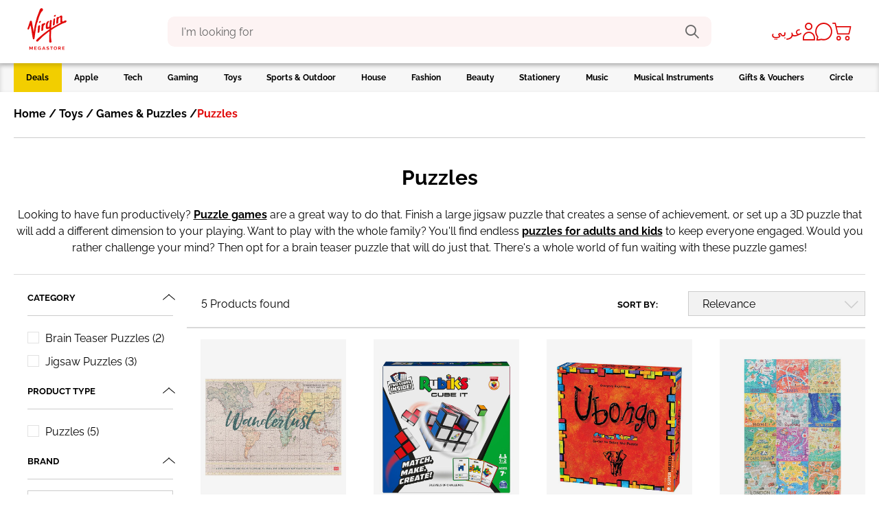

--- FILE ---
content_type: text/html;charset=UTF-8
request_url: https://www.virginmegastore.om/en/toys/games-puzzles/puzzles/c/n060501
body_size: 53132
content:




<!DOCTYPE html>
<!--[if IE 8 ]> <html class="lt-ie9 ie8" lang="en" dir="ltr"> <![endif]-->
<!--[if IE 9 ]> <html class="lt-ie10 ie9" lang="en" dir="ltr"> <![endif]-->
<!--[if (gte IE 10)|!(IE)]><!--> <html lang="en" dir="ltr"> <!--<![endif]--><head>
	<title>
		3D Puzzles & Jigsaw Puzzles | Virgin Megastore Oman</title>
	<meta http-equiv="Content-Type" content="text/html; charset=utf-8"/>
	<meta http-equiv="X-UA-Compatible" content="IE=edge">
	<meta charset="utf-8">
	<meta name="viewport" content="width=device-width, minimum-scale=1, maximum-scale=1">
	<meta name="msapplication-TileColor" content="#ffffff">
	<meta name="msapplication-config" content="/_ui/responsive/theme-virgin/images/icons/browserconfig.xml">
	<meta name="theme-color" content="#ffffff">
	<meta name="apple-mobile-web-app-title" content="Virgin Megastore">
	<meta name="application-name" content="Virgin Megastore">

	





    <script type="text/javascript">
        window.addEventListener('beforeinstallprompt', (e) => e.preventDefault(), { once: true });
    </script>






<script type="text/javascript">
    window.parent.postMessage({
        event_id: "loginStatus",
        loggedInStatus: 'false',
    }, "*");
</script>
<meta name="msvalidate.01" content="D1EAD7D5C2ED626960668C0EAD15CB6A"/>

	<meta name="keywords">
<meta name="description" content="Discover puzzle games for adults &amp; kids to keep you entertained. Browse jigsaw puzzles &amp; 3D puzzles online &amp; get free delivery on selected items.">
<meta name="robots" content="index,follow">
<link rel="canonical" href="https://www.virginmegastore.om/en/toys/games-puzzles/puzzles/c/n060501"/>
	<link rel="alternate" hreflang="en-AE" href="https://www.virginmegastore.ae/en/toys/games-puzzles/puzzles/c/n060501"/>
            <link rel="alternate" hreflang="en-QA" href="https://www.virginmegastore.qa/en/toys/games-puzzles/puzzles/c/n060501"/>
            <link rel="alternate" hreflang="ar-QA" href="https://www.virginmegastore.qa/ar/toys/games-puzzles/puzzles/c/n060501"/>
            <link rel="alternate" hreflang="en-BH" href="https://www.virginmegastore.bh/en/toys/games-puzzles/puzzles/c/n060501"/>
            <link rel="alternate" hreflang="ar-BH" href="https://www.virginmegastore.bh/ar/toys/games-puzzles/puzzles/c/n060501"/>
            <link rel="alternate" hreflang="en-EG" href="https://www.virginmegastore.eg/en/toys/games-puzzles/puzzles/c/n060501"/>
            <link rel="alternate" hreflang="ar-EG" href="https://www.virginmegastore.eg/ar/toys/games-puzzles/puzzles/c/n060501"/>
            <link rel="alternate" hreflang="en-OM" href="https://www.virginmegastore.om/en/toys/games-puzzles/puzzles/c/n060501"/>
            <link rel="alternate" hreflang="ar-OM" href="https://www.virginmegastore.om/ar/toys/games-puzzles/puzzles/c/n060501"/>
            <link rel="apple-touch-icon" sizes="180x180" href="/_ui/responsive/theme-virgin/images/icons/apple-touch-icon.png">
<link rel="shortcut icon" sizes="48x48" href="/_ui/responsive/theme-virgin/images/icons/favicon.ico">
<link rel="icon" type="image/png" sizes="32x32" href="/_ui/responsive/theme-virgin/images/icons/favicon-32x32.png">
<link rel="icon" type="image/png" sizes="16x16" href="/_ui/responsive/theme-virgin/images/icons/favicon-16x16.png">
<link rel="manifest" href="/_ui/responsive/theme-virgin/images/icons/manifest.json">
<link rel="mask-icon" href="/_ui/responsive/theme-virgin/images/icons/safari-pinned-tab.svg" color="#e10a0a">
<link rel="stylesheet" type="text/css" media="all" href="/_ui/addons/assistedservicestorefront/responsive/common/css/assistedservicestorefront.css"/>
<link rel="stylesheet" type="text/css" media="all" href="/_ui/addons/assistedservicestorefront/responsive/common/css/storeFinder.css"/>
<link rel="stylesheet" type="text/css" media="all" href="/_ui/addons/assistedservicestorefront/responsive/common/css/customer360.css"/>
<link rel="stylesheet" type="text/css" media="all" href="/_ui/addons/smarteditaddon/responsive/common/css/smarteditaddon.css"/>
<link rel="stylesheet" type="text/css" media="all" href="//fonts.googleapis.com/css?family=Open+Sans:400,600,700,800"/>






    
        <link rel="stylesheet" type="text/css" media="all" href="/_ui/responsive/theme-virgin/css/style.min.css?v=2211.42-2211azuresdk12-20251015-123829-20251105.2-1a447f6-production"/>
    
    

<script type="text/javascript">
    var mediator = (function () {
        var subscribe = function (tracker, fn) {
                    if (!mediator.trackers[tracker]) {
                        mediator.trackers[tracker] = [];
                    }
                    mediator.trackers[tracker].push({context: this, callback: fn});
                    return this;
                },

                publish = function (tracker) {
                    if (!mediator.trackers[tracker]) {
                        return false;
                    }
                    var args = Array.prototype.slice.call(arguments, 1);
                    for (var i = 0, l = mediator.trackers[tracker].length; i < l; i++) {
                        var subscription = mediator.trackers[tracker][i];
                        subscription.callback.apply(subscription.context, args);
                    }
                    return this;
                },

                publishAll = function () {
                    if (Object.keys(mediator.trackers).length === 0) {
                        return false;
                    }
                    for (var tracker in mediator.trackers) {
                        var args = [tracker].concat(Array.prototype.slice.call(arguments));
                        mediator.publish.apply(this, args);
                    }
                    return this;
                };

        return {
            trackers:   {},
            publish:    publish,
            publishAll: publishAll,
            subscribe:  subscribe
        }
    })()
</script>















    

    
        
            
                
                    
                        
                    
                    
                
            
        
    


<script>
    window.dataLayer = window.dataLayer || [];
    var data = {
        'pageType':       'CATEGORY', // Home Page / PLP / PDP / Checkout / payment
        'pageCategory':   'Puzzles', // Tech / Gaming / Toys /
        'storeLanguage':  'en', // en / ar
        'storeCurrency':  'OMR', // AED / SAR
        'storeCountry':   'OM', // AE / SA
        'userId':         '', // unique user id [example: 62305268] when a user logs in to website
        'userType':       'GuestUser', // GuestUser/ RegisteredUser (if a user is a registered user or not)
        'loggedInStatus': 'No', // Yes / No
        'hashedEmail':    '', // SHA256 hashed email of user
        'userEmail':      '', // email id of the user.., example: abcd@gmail.com'
        'devicePlatform': 'web', // web or web-app [to identify the user on website or the mobile app]
        'loyalty_id':     '' // Loyalty ID  when a user logs in to website
    };

    // Conditionally add 'userPhone' based on isKsaBaseStore
    if (false) {
        let mobileNumberKSA = '';
        
        if (mobileNumberKSA.startsWith('00')) {
            mobileNumberKSA = mobileNumberKSA.slice(2);
        }
        if (mobileNumberKSA && !mobileNumberKSA.startsWith('966')) {
            mobileNumberKSA = '966' + mobileNumberKSA;
        }
        data['userPhone'] = mobileNumberKSA;
    }

    // Push data into dataLayer
    window.dataLayer.push(data);
</script>
<!-- Google Tag Manager Script -->
    <script>(function(w,d,s,l,i){w[l]=w[l]||[];w[l].push({'gtm.start':
                new Date().getTime(),event:'gtm.js'});var f=d.getElementsByTagName(s)[0],
            j=d.createElement(s),dl=l!='dataLayer'?'&l='+l:'';j.async=true;j.src=
            'https://www.googletagmanager.com/gtm.js?id='+i+dl;f.parentNode.insertBefore(j,f);
    })(window,document,'script','dataLayer','GTM-NDLG8J9P');</script>
    <!-- End Google Tag Manager Script -->
<!-- Google Tag Manager Data Layer -->
    <script type="text/javascript">

        

        window.dataLayer = window.dataLayer || [];
        

        window.mediator.subscribe('getMobileOSOnLoad_gtm', function (data) {
            if (data.device) {
                trackPLPOnLoad_gtm(data.device);
            }
        });

        function trackPLPOnLoad_gtm(device) {
            window.dataLayer.push({
                'event': 'productListDetails',
                'device':'false' === 'true' ? device :'web',
                'ecommerce': {
                    'currencyCode': 'OMR',
                    'country':      'OM',
                    'impressions':  [
                        
                        {
                            'id':       '813109',
                            'name':     `Legami Jigsaw Puzzle - Travel (1000 Pieces) (68 X 48cm)`,
                            'brand':    `LEGAMI`,
                            'price':    '9.50',
                            'category': 'Toys/Games & Puzzles/Puzzles',
                            'list':     'Toys/Games & Puzzles/Puzzles',
                            'position': '0',
                            'item_device':'false' === 'true' ? ACC.global.getMobileOperatingSystem() :'web'
                        }, 
                        {
                            'id':       '821065',
                            'name':     `Rubiks Cube It Game`,
                            'brand':    `RUBIKS CUBE`,
                            'price':    '18.00',
                            'category': 'Toys/Games & Puzzles/Puzzles',
                            'list':     'Toys/Games & Puzzles/Puzzles',
                            'position': '1',
                            'item_device':'false' === 'true' ? ACC.global.getMobileOperatingSystem() :'web'
                        }, 
                        {
                            'id':       '199361',
                            'name':     `Ubongo Board Game (English/Arabic)`,
                            'brand':    `SUPERHEATED NEURONS`,
                            'price':    '24.50',
                            'category': 'Toys/Games & Puzzles/Puzzles',
                            'list':     'Toys/Games & Puzzles/Puzzles',
                            'position': '2',
                            'item_device':'false' === 'true' ? ACC.global.getMobileOperatingSystem() :'web'
                        }, 
                        {
                            'id':       '813114',
                            'name':     `Legami Jigsaw Puzzle - Word Cities (1000 Pieces) (48 X 68cm)`,
                            'brand':    `LEGAMI`,
                            'price':    '9.50',
                            'category': 'Toys/Games & Puzzles/Puzzles',
                            'list':     'Toys/Games & Puzzles/Puzzles',
                            'position': '3',
                            'item_device':'false' === 'true' ? ACC.global.getMobileOperatingSystem() :'web'
                        }, 
                        {
                            'id':       '816563',
                            'name':     `Merchant Ambassador Mindful Living Flow Like A Turtle Kids Puzzle (72 Pieces)`,
                            'brand':    `MERCHANT AMBASSADOR`,
                            'price':    '14.00',
                            'category': 'Toys/Games & Puzzles/Puzzles',
                            'list':     'Toys/Games & Puzzles/Puzzles',
                            'position': '4',
                            'item_device':'false' === 'true' ? ACC.global.getMobileOperatingSystem() :'web'
                        }
                    ],
                    'devicel':'false' === 'true' ? ACC.global.getMobileOperatingSystem() :'web'
                }
            });
        }

        

        window.mediator.subscribe('productClick_gtm', function (data) {
            if (data.productCode && data.productName && data.productPrice && data.productUrl) {
                trackProductClick_gtm(data.productCode, data.productName, data.productPrice, data.productUrl);
            }
        });

        function trackProductClick_gtm(productName, productId, productPrice, productBrand, productCat, productVar, productPosition,
                productUrl, list) {
            dataLayer.push({
                'event': 'productClick',
                'device':'false' === 'true' ? ACC.global.getMobileOperatingSystem() :'web',
                'ecommerce': {
                    'currencyCode': 'OMR',
                    'country':      'OM',
                    'click':        {
                        'actionField': {'list': list},
                        'products':    [{
                            'name':     productName,
                            'id':       productId,
                            'price':    productPrice,
                            'brand':    productBrand,
                            'category': productCat,
                            'variant':  productVar,
                            'position': productPosition,
                            'item_device':'false' === 'true' ? ACC.global.getMobileOperatingSystem() :'web',
                        }]
                    }
                }
            });
        }

        function trackCarouselProductClick_gtm(element) {
            const productName = element.getAttribute("data-name");
            const productId = element.getAttribute("data-id");
            const productPrice = element.getAttribute("data-price");
            const productBrand = element.getAttribute("data-brand");
            const productCat = element.getAttribute("data-category");
            const productVar = element.getAttribute("data-variant");
            const productPosition = element.getAttribute("data-position");
            const productUrl = element.getAttribute("data-url");
            const list = element.getAttribute("data-list");
            trackProductClick_gtm(productName, productId, productPrice, productBrand, productCat, productVar, productPosition, productUrl,
                    list);
        }

        window.mediator.subscribe('onMiniCartBtnClick_gtm', function (data) {
            if (data.cart) {
                trackMiniCartBtnClick_gtm(data.cart);
            }
        });

        function trackMiniCartBtnClick_gtm(cart) {
            dataLayer.push({
                'event':     'checkout',
                'device':'false' === 'true' ? ACC.global.getMobileOperatingSystem() :'web',
                'ecommerce': {
                    'currencyCode': 'OMR',
                    'country':      'OM',
                    'checkout':     {
                        'actionField': {'step': 1, 'option': 'Checkout'},
                        'products':    cart,
                        'item_device':'false' === 'true' ? ACC.global.getMobileOperatingSystem() :'web',
                    }
                }
            });
        }

        window.mediator.subscribe('onBannerClick_gtm', function (data) {
            if (data.bannerId && data.bannerName && data.bannerCreative && data.bannerPos && data.bannerUrl) {
                trackBannerClick_gtm(data.bannerId, data.bannerName, data.bannerCreative, data.bannerPos, data.bannerUrl);
            }
        });

        function trackBannerClick_gtm(bannerId, bannerName, bannerCreative, bannerPos, bannerUrl) {
            window.dataLayer.push({
                'event': 'promotionClick',
                'device':'false' === 'true' ? ACC.global.getMobileOperatingSystem() :'web',
                'ecommerce': {
                    'currencyCode': 'OMR',
                    'country':      'OM',
                    'promoClick':   {
                        'promotions': [{
                            'id':       bannerId,
                            'name':     bannerName,
                            'creative': bannerCreative,
                            'position': bannerPos
                        }]
                    }
                }
            });
        }

        window.mediator.subscribe('onPromotionLoad_gtm', function (data) {
            if (data.promotions) {
                trackPromotionLoad_gtm(data.promotions);
            }
        });

        function trackPromotionLoad_gtm(promotions) {
            window.dataLayer.push({
                'event': 'promotionImpression',
                'device':'false' === 'true' ? ACC.global.getMobileOperatingSystem() :'web',
                'ecommerce': {
                    'currencyCode': 'OMR',
                    'country':      'OM',
                    'promoView':    {
                        'promotions': promotions
                    },
                    'item_device':'false' === 'true' ? ACC.global.getMobileOperatingSystem() :'web',
                }
            });
        }

        window.mediator.subscribe('onProductCarouselLoad_gtm', function (data) {
            if (data.impressions) {
                trackProductCarouselLoad_gtm(data.impressions);
            }
        });

        function trackProductCarouselLoad_gtm(impressions) {
            window.dataLayer.push({
                'event': 'productImpression',
                'device':'false' === 'true' ? ACC.global.getMobileOperatingSystem() :'web',
                'ecommerce': {
                    'currencyCode': 'OMR',
                    'country':      'OM',
                    'impressions':  impressions,
                    'item_device':'false' === 'true' ? ACC.global.getMobileOperatingSystem() :'web',
                }
            });
        }

        window.mediator.subscribe('onProductListLoad_gtm', function (data) {
            if (data.impressions) {
                trackProductListLoad_gtm(data.impressions);
            }
        });

        function trackProductListLoad_gtm(impressions) {
            window.dataLayer.push({
                'event': 'productImpression',
                'device':'false' === 'true' ? ACC.global.getMobileOperatingSystem() :'web',
                'ecommerce': {
                    'currencyCode': 'OMR',
                    'country':      'OM',
                    'impressions':  impressions,
                    'item_device':'false' === 'true' ? ACC.global.getMobileOperatingSystem() :'web',
                }
            });
        }

        window.mediator.subscribe('addToCart_gtm', function (data) {
            trackAddToCart_gtm(data.productCode, data.productName, data.productPrice, data.productBrand, data.productCat, data.quantityAdded);
        });

        function trackAddToCart_gtm(productCode, productName, productPrice, productBrand, productCat, quantityAdded) {
            window.dataLayer.push({
                'event': 'addToCart',
                'device':'false' === 'true' ? ACC.global.getMobileOperatingSystem() :'web',
                'ecommerce': {
                    'currencyCode': 'OMR',
                    'country':      'OM',
                    'add':          {
                        'products': [{
                            'id':       productCode,
                            'name':     productName,
                            'price':    productPrice,
                            'brand':    productBrand,
                            'category': productCat,
                            'quantity': Number(quantityAdded),
                            'item_device':'false' === 'true' ? ACC.global.getMobileOperatingSystem() :'web'
                        }]
                    }
                }
            });
        }

        window.mediator.subscribe('removeFromCart_gtm', function (data) {
            if (data.productCode && data.productName && data.productPrice && data.productBrand && data.quantityRemoved) {
                trackRemoveFromCart_gtm(data.productCode, data.productName, data.productPrice, data.productBrand, data.productCat,
                        data.productVar, data.quantityRemoved);
            }
        });

        function trackRemoveFromCart_gtm(productCode, productName, productPrice, productBrand, productCat, productVar, quantityRemoved) {
            window.dataLayer.push({
                'event': 'removeFromCart',
                'device':'false' === 'true' ? ACC.global.getMobileOperatingSystem() :'web',
                'ecommerce': {
                    'currencyCode': 'OMR',
                    'country':      'OM',
                    'remove':       {
                        'products': [{
                            'name':     productName,
                            'id':       productCode,
                            'price':    productPrice,
                            'brand':    productBrand,
                            'category': productCat,
                            'variant':  productVar,
                            'quantity': Number(quantityRemoved),
                            'item_device':'false' === 'true' ? ACC.global.getMobileOperatingSystem() :'web'
                        }]
                    }
                }
            });
        }

        window.mediator.subscribe('onNavItemClick_gtm', function (data) {
            if (data.itemTitle && data.itemLvl === 1) {
                trackTopCategoryClick_gtm(data.itemTitle);
            }

            if (data.itemTitle && data.itemLvl === 2) {
                trackSubCategoryArrowClick_gtm(data.itemTitle);
            }

            if (data.itemTitle && data.itemLvl === 3) {
                trackSubCategoryL3Click_gtm(data.itemTitle, data.itemLabel);
            }
        });

        function trackTopCategoryClick_gtm(itemTitle) {
            window.dataLayer.push({
                'event':         'VMSMobNavFirstLevel',
                'device':'false' === 'true' ? ACC.global.getMobileOperatingSystem() :'web',
                'eventCategory': 'Mob Navigation',
                'eventAction':   itemTitle,
                'eventLabel':    '',
                'country':       'OM'
            });
        }

        function trackSubCategoryArrowClick_gtm(itemTitle) {
            window.dataLayer.push({
                'event':         'VMSMobNavSecondLevel',
                'device':'false' === 'true' ? ACC.global.getMobileOperatingSystem() :'web',
                'eventCategory': 'Mob Navigation',
                'eventAction':   itemTitle,
                'eventLabel':    '',
                'country':       'OM'
            });
        }

        function trackSubCategoryL3Click_gtm(itemTitle, itemLabel) {
            window.dataLayer.push({
                'event':         'VMSMobNavThirdLevel',
                'device':'false' === 'true' ? ACC.global.getMobileOperatingSystem() :'web',
                'eventCategory': 'Mob Navigation',
                'eventAction':   itemTitle,
                'eventLabel':    itemLabel,
                'country':       'OM'
            });
        }

        const coupon = '';

        function onCart_gtmBtnClick(couponCode) {
            window.dataLayer.push({
                'event': 'checkout',
                'device':'false' === 'true' ? ACC.global.getMobileOperatingSystem() :'web',
                'ecommerce': {
                    'currencyCode': 'OMR',
                    'country':      'OM',
                    'checkout':     {
                        'actionField':{'step': 1, 'option': 'Checkout'},
                        'products': [],
                        'coupon'     :couponCode || ''
                    },
                }
            });
        }

    </script>
    <!-- End Google Tag Manager Data Layer -->



    <script type="text/javascript">
        var moeDataCenter = "dc_2";
        var moeAppID = "3VWWBDHGAJ6PWPYI922NRH8T";
        var moEngageEnv = "0";

        !function (e, n, i, t, a, r, o, d) {
            if (!moeDataCenter || !moeDataCenter.match(/^dc_[0-9]+$/gm)) return console.error(
                    "Data center has not been passed correctly. Please follow the SDK installation instruction carefully.");
            var s = e[a] = e[a] || [];
            if (s.invoked = 0, s.initialised > 0 || s.invoked > 0) return console.error(
                    "MoEngage Web SDK initialised multiple times. Please integrate the Web SDK only once!"), !1;
            e.moengage_object = a;
            var l = {}, g = function n(i) {
                return function () {
                    for (var n = arguments.length, t = Array(n), a = 0; a < n; a++) t[a] = arguments[a];
                    (e.moengage_q = e.moengage_q || []).push({f: i, a: t})
                }
            }, u = ["track_event", "add_user_attribute", "add_first_name", "add_last_name", "add_email", "add_mobile", "add_user_name",
                "add_gender", "add_birthday", "destroy_session", "add_unique_user_id", "update_unique_user_id", "moe_events", "call_web_push",
                "track", "location_type_attribute"], m = {onsite: ["getData", "registerCallback"]};
            for (var c in u) l[u[c]] = g(u[c]);
            for (var v in m) for (var f in m[v]) null == l[v] && (l[v] = {}), l[v][m[v][f]] = g(v + "." + m[v][f]);
            r = n.createElement(i), o = n.getElementsByTagName("head")[0], r.async = 1, r.src = t, o.appendChild(r), e.moe =
                    e.moe || function () {
                        return (s.invoked = s.invoked + 1, s.invoked > 1) ? (console.error(
                                "MoEngage Web SDK initialised multiple times. Please integrate the Web SDK only once!"), !1) : (d =
                                arguments.length <= 0 ? void 0 : arguments[0], l)
                    }, r.addEventListener("load", function () {
                if (d) return e[a] = e.moe(d), e[a].initialised = e[a].initialised + 1 || 1, !0
            }), r.addEventListener("error", function () {
                return console.error("Moengage Web SDK loading failed."), !1
            })
        }(window, document, "script", "https://cdn.moengage.com/release/" + moeDataCenter + "/moe_webSdk.min.latest.js", "Moengage");

        Moengage = moe({
            app_id:     moeAppID,
            debug_logs: moEngageEnv
        });
    </script>
<meta name="google-site-verification" content="fzqWZitAMkRV220_tjoBgyHDTEiwVslhR_Pqd49-Lic" />




  







<!-- Paypal Integration -->
<!-- FACEBOOK -->
	<meta property="og:title"
		  content="3D Puzzles & Jigsaw Puzzles | Virgin Megastore Oman">
	<meta property="og:description" content="Electronics, music, toys, fashion, home decor & more from top brands.">
	<meta property="og:image"
		  content="https://www.virginmegastore.om/_ui/responsive/theme-virgin/media/img/Virgin_Megastore_Logo.svg">

	<!-- TWITTER -->
	<meta name="twitter:card" content="summary_large_image">
	<meta name="twitter:image"
		  content="https://www.virginmegastore.om/_ui/responsive/theme-virgin/media/img/Virgin_Megastore_Logo.svg">
	<meta name="twitter:title"
		  content="3D Puzzles & Jigsaw Puzzles | Virgin Megastore Oman">
	<meta name="twitter:description" content="Electronics, music, toys, fashion, home decor & more from top brands.">

	<!-- TestFreaks JavaScript Library for Reviews-->
	<script async src="https://js.testfreaks.com/onpage/virginmegastore.om/head.js?v=2"></script>

<script>(window.BOOMR_mq=window.BOOMR_mq||[]).push(["addVar",{"rua.upush":"false","rua.cpush":"false","rua.upre":"false","rua.cpre":"false","rua.uprl":"false","rua.cprl":"false","rua.cprf":"false","rua.trans":"","rua.cook":"false","rua.ims":"false","rua.ufprl":"false","rua.cfprl":"false","rua.isuxp":"false","rua.texp":"norulematch","rua.ceh":"false","rua.ueh":"false","rua.ieh.st":"0"}]);</script>
                              <script>!function(e){var n="https://s.go-mpulse.net/boomerang/";if("False"=="True")e.BOOMR_config=e.BOOMR_config||{},e.BOOMR_config.PageParams=e.BOOMR_config.PageParams||{},e.BOOMR_config.PageParams.pci=!0,n="https://s2.go-mpulse.net/boomerang/";if(window.BOOMR_API_key="KMM5F-W7UP2-7PQDP-68BEV-XCRA7",function(){function e(){if(!o){var e=document.createElement("script");e.id="boomr-scr-as",e.src=window.BOOMR.url,e.async=!0,i.parentNode.appendChild(e),o=!0}}function t(e){o=!0;var n,t,a,r,d=document,O=window;if(window.BOOMR.snippetMethod=e?"if":"i",t=function(e,n){var t=d.createElement("script");t.id=n||"boomr-if-as",t.src=window.BOOMR.url,BOOMR_lstart=(new Date).getTime(),e=e||d.body,e.appendChild(t)},!window.addEventListener&&window.attachEvent&&navigator.userAgent.match(/MSIE [67]\./))return window.BOOMR.snippetMethod="s",void t(i.parentNode,"boomr-async");a=document.createElement("IFRAME"),a.src="about:blank",a.title="",a.role="presentation",a.loading="eager",r=(a.frameElement||a).style,r.width=0,r.height=0,r.border=0,r.display="none",i.parentNode.appendChild(a);try{O=a.contentWindow,d=O.document.open()}catch(_){n=document.domain,a.src="javascript:var d=document.open();d.domain='"+n+"';void(0);",O=a.contentWindow,d=O.document.open()}if(n)d._boomrl=function(){this.domain=n,t()},d.write("<bo"+"dy onload='document._boomrl();'>");else if(O._boomrl=function(){t()},O.addEventListener)O.addEventListener("load",O._boomrl,!1);else if(O.attachEvent)O.attachEvent("onload",O._boomrl);d.close()}function a(e){window.BOOMR_onload=e&&e.timeStamp||(new Date).getTime()}if(!window.BOOMR||!window.BOOMR.version&&!window.BOOMR.snippetExecuted){window.BOOMR=window.BOOMR||{},window.BOOMR.snippetStart=(new Date).getTime(),window.BOOMR.snippetExecuted=!0,window.BOOMR.snippetVersion=12,window.BOOMR.url=n+"KMM5F-W7UP2-7PQDP-68BEV-XCRA7";var i=document.currentScript||document.getElementsByTagName("script")[0],o=!1,r=document.createElement("link");if(r.relList&&"function"==typeof r.relList.supports&&r.relList.supports("preload")&&"as"in r)window.BOOMR.snippetMethod="p",r.href=window.BOOMR.url,r.rel="preload",r.as="script",r.addEventListener("load",e),r.addEventListener("error",function(){t(!0)}),setTimeout(function(){if(!o)t(!0)},3e3),BOOMR_lstart=(new Date).getTime(),i.parentNode.appendChild(r);else t(!1);if(window.addEventListener)window.addEventListener("load",a,!1);else if(window.attachEvent)window.attachEvent("onload",a)}}(),"".length>0)if(e&&"performance"in e&&e.performance&&"function"==typeof e.performance.setResourceTimingBufferSize)e.performance.setResourceTimingBufferSize();!function(){if(BOOMR=e.BOOMR||{},BOOMR.plugins=BOOMR.plugins||{},!BOOMR.plugins.AK){var n=""=="true"?1:0,t="",a="amib35yxibzco2j6xq2q-f-150e12dd1-clientnsv4-s.akamaihd.net",i="false"=="true"?2:1,o={"ak.v":"39","ak.cp":"1165215","ak.ai":parseInt("497818",10),"ak.ol":"0","ak.cr":8,"ak.ipv":4,"ak.proto":"h2","ak.rid":"2c28349c","ak.r":42221,"ak.a2":n,"ak.m":"dsca","ak.n":"essl","ak.bpcip":"3.16.29.0","ak.cport":40080,"ak.gh":"23.64.113.39","ak.quicv":"","ak.tlsv":"tls1.3","ak.0rtt":"","ak.0rtt.ed":"","ak.csrc":"-","ak.acc":"","ak.t":"1765719093","ak.ak":"hOBiQwZUYzCg5VSAfCLimQ==t6r7Pja3sqC11JUzJ9wdMeU+hHR8xOKO76ri0sd9QRLY526c9jukApxSF2EBfMT3e30rcebV6D+7+po1d4DJXf5AJq5fqgukhMFO+xe51nuRAUB0wjIqvsS0dMbWZ8GB4gg2AN6A3axQYLOjFNRvamLOQHaqY9/pGaie5rRvSZ+sfD/7NmpJFhJ065wPuRrP78zWO2vm0EaCSDmHOH1UwuzfE1oxQbSPR1XiV2RQzN0S3jAuNa39OfKjMlbtrdVMy3lFsZ6ZLEeBaERLCkLL16NDnKrGv1hTfY/riXEk45qF5IQcYufDLiQKVswsKgFtrmCKG6Sp7uLF1XogMu1EwDpVu1C5kSkOIV7JVczOoK0s4jA8o/srmgfUDV4KUahV3kqo+OEX5zBKLVIoeyS15e4mJt7azMfmVxnFXgfwSZo=","ak.pv":"24","ak.dpoabenc":"","ak.tf":i};if(""!==t)o["ak.ruds"]=t;var r={i:!1,av:function(n){var t="http.initiator";if(n&&(!n[t]||"spa_hard"===n[t]))o["ak.feo"]=void 0!==e.aFeoApplied?1:0,BOOMR.addVar(o)},rv:function(){var e=["ak.bpcip","ak.cport","ak.cr","ak.csrc","ak.gh","ak.ipv","ak.m","ak.n","ak.ol","ak.proto","ak.quicv","ak.tlsv","ak.0rtt","ak.0rtt.ed","ak.r","ak.acc","ak.t","ak.tf"];BOOMR.removeVar(e)}};BOOMR.plugins.AK={akVars:o,akDNSPreFetchDomain:a,init:function(){if(!r.i){var e=BOOMR.subscribe;e("before_beacon",r.av,null,null),e("onbeacon",r.rv,null,null),r.i=!0}return this},is_complete:function(){return!0}}}}()}(window);</script></head>

<body class="page-productGrid pageType-CategoryPage template-pages-category-productGridPage  smartedit-page-uid-productGrid smartedit-page-uuid-eyJpdGVtSWQiOiJwcm9kdWN0R3JpZCIsImNhdGFsb2dJZCI6InZpcmdpbk9tQ29udGVudENhdGFsb2ciLCJjYXRhbG9nVmVyc2lvbiI6Ik9ubGluZSJ9 smartedit-catalog-version-uuid-virginOmContentCatalog/Online  language-en">

<script type="text/javascript">
    function ready(callback) {
        // in case the document is already rendered
        if (document.readyState !== 'loading') {
            callback();
        } else if (document.addEventListener) {
            // modern browsers
            document.addEventListener('DOMContentLoaded', callback);
        }
    }
</script><!-- Google Tag Manager Noscript -->
    <noscript><iframe src="https://www.googletagmanager.com/ns.html?id=GTM-NDLG8J9P" height="0" width="0" style="display:none;visibility:hidden"></iframe></noscript>
    <!-- End Google Tag Manager Noscript -->
<div class="js-spinner spinner__container v-hidden">
    <div class="spinner__wrapper">
        <div class="spinner__dot"></div>
        <div class="spinner__dot"></div>
        <div class="spinner__dot"></div>
        <div class="spinner__dot"></div>
        <div class="spinner__dot"></div>
        <div class="spinner__dot"></div>
        <h3 class="spinner__text">Loading</h3>
    </div>
</div><main data-currency-iso-code="OMR">

            <div class="yCmsContentSlot container">
</div><header id="header" class="header">

    <div class="container header__container main-header  js-main-header">

        


<div class="header__logoMobileMenu">

    
        <div class="header__mobileMenu mobileMenuIcon js-mobile-navigation-toggle  ">
            <div class="mobileMenuIcon__wrapper">
                <div class="mobileMenuIcon__icon"></div>
            </div>
        </div>
    

    <div class="header__logo">
        
            <div class="item push "
     data-track='pushfeature'
     data-el="VirginLogoComponent">
     <a href="/en/">
                <img alt="" src="/medias/Virgin-Megastore-Logo.svg?context=[base64]">
            </a>
        </div>
        
    </div>
</div>


<div id="search" class=" ">
    <div class="wrapper">
        
            <div class="site-search ui-front">
    <form id="js-site-search-form" name="search_form_SearchBox" method="get" action="/en/search/">
        <div class="input-group">
            <span id="js-flyout-localized-texts" class="d-none" data-localized-headline-suggestions="KEYWORDS" data-localized-headline-recommendations="PRODUCT RECOMMENDATIONS"></span>
            <input type="text" id="js-site-search-input" class="form-control js-site-search-input" name="text"
                       value="" maxlength="100" placeholder="I'm looking for"
                       data-options='{"autocompleteUrl" : "/en/search/autocomplete/SearchBox","minCharactersBeforeRequest" : "3","waitTimeBeforeRequest" : "500","displayProductImages" : true}'>
            <button class="js-search-icon input-group-btn" type="submit">
                    <span class="vgn-icon vgn-icon__search input-group-btn__icon"></span>
                </button>
            <button class="js-remove-search-text input-group-btn input-group-btn--clear-search d-none" type="button">
                    <span class="vgn-icon vgn-icon__cross input-group-btn__icon input-group-btn__icon--close"></span>
                </button>
            </div>
    </form>
</div>

        
            
        
    </div>
</div><div id="staffIdContainer" class="header__staff-id d-none">
                    <span>Staff ID: <span id="staffIdDisplay"></span></span>
                </div>
                <nav role="navigation" class="headerIcons js-secondary-navigation ">
                    <div class="headerIcons__element languageSwitch">
                                <form id="lang_form_" class="lang-form" action="/en/_s/language" method="post"><a class="languageSwitch__link js-language-switch language-switcher" data-isocode="ar">
                    عربي</a>
            <div>
<input type="hidden" name="CSRFToken" value="195292a5-e222-4635-a240-9a9481adcefa" />
</div></form></div>
                        






    
        
    
    



<div class="headerIcons__element myAccount">
    
        
            <a href="/en/login" class="myAccount__link">
                <span class="myAccount__icon vgn-icon vgn-icon__profile"></span>
            </a>
        
    

    
</div>




<div class="headerIcons__element chat">
    
        
        
            <div class="chat__container js-zendeskWidget"><img class="chat__icon" src="/_ui/responsive/theme-virgin/images/icons/icon-chat-help.svg"/></div>
        
    
</div>







<div class="headerIcons__element headerCart">
    <a href="/en/cart" class="headerCart__link js-mini-cart-icon">
        <img class="headerCart__icon" src="/_ui/responsive/theme-virgin/images/icons/icon-cart.svg"/>
        <span class="headerCart__totalItems js-mini-cart-count isHidden">0</span>
    </a>
</div>
</nav>
            </div>
</header>

<nav id="main-navigation" class="mainNavigation js-mainNavigation ">
    <div class="mainNavigation__inner">
        <div class="container">
            <ul class="mainNavigation__list mainNavigation__list--l1 js-mainNavigation-list">
                <div class="mainNavigation__headline mainNavigation__headline--l1">
                    Category</div>

                <li class="mainNavigation__item mainNavigation__item--l1 SaleNavNode no-2nd-level  " data-id="SaleNavNode">

                            <a class="mainNavigation__link mainNavigation__link--l1 js-mainNavigation-link-l1 "
                               href="/en/sale/c/n991500" target="_self">
                                <span class="mainNavigation__linkText">Deals</span>
                                <span class="mainNavigation__linkArrow mainNavigation__linkArrow--l1"></span>
                            </a>


                            <ul class="mainNavigation__sublist mainNavigation__sublist--l2 js-navLevelDropdown">
                                <div class="mainNavigation__section mainNavigation__section--l2 js-navSection-l2">
                                    <div class="mainNavigation__headlineBack mainNavigation__headlineBack--l2">
                                        <div class="mainNavigation__headline mainNavigation__headline--main">Deals</div>
                                        <a class="mainNavigation__backLink btn-back js-navigation-l2-btn-back" role="button" href="#"
                                           onClick="return false;">
                                            <span class="mainNavigation__backArrow"></span>
                                            <span class="mainNavigation__backText">Back</span>
                                        </a>
                                    </div>

                                    <li class="mainNavigation__subItem mainNavigation__subItem--l2 js-navLevel-two">
                                        <a class="mainNavigation__subLink mainNavigation__subLink--l2 js-mainNavigation-subLink-l2"
                                           href="/en/sale/c/n991500" target="_self">
                                            <span class="mainNavigation__subLinkText">All&nbsp;Deals</span>
                                        </a>
                                    </li>

                                    </div>

                                <div class="mainNavigation__section mainNavigation__section--l3 navSubItems js-nav-subItems"></div>
                                <div class="mainNavigation__section mainNavigation__section--banners js-nav-banners"></div>

                            </ul>
                        </li>
                    <li class="mainNavigation__item mainNavigation__item--l1 navigationNode_000036Z5 js-navLevel  has-banners" data-id="navigationNode_000036Z5">

                            <div class="mainNavigation__brandsBanners mainNavigation__brandsBanners--l1">
                                    





<div class="mainNavigation__brandBanner js-top-brands-l1">
    <div class="mainNavigation__brandBannerTitle">
        
            <div class="mainNavigation__brand">
                
            </div>
        
        
            <div class="mainNavigation__banner">
                
                    <div class="mainNavigation__headline">Popular Picks</div>
                
            </div>
        
    </div>

    <div class="mainNavigation__brandBannerContent">
        
            <div class="mainNavigation__brand">
                <div class="mainNavigation__headline mainNavigation__headlineBrand">
                    
                </div>
                <div class="mainNavigation__brandItems">
                    
                        
                    
                        
                    
                        
                    
                        
                    
                </div>
            </div>
        

        
            <div class="mainNavigation__banner">
                <div class="mainNavigation__headline mainNavigation__headlineBanner">
                    Popular Picks
                </div>
                <div class="mainNavigation__bannerItems">
                    
                        
                            <div class="mainNavigation__bannerItem">
                                
                                    
                                        
                                        <a class="mainNavigation__bannerLink" href="/en/electronics-accessories/apple/ipad/ipad-mini/c/n01080504" target="_self">
                                            <img src="/medias/VM-iPad-Mini-1080x1080.jpg?context=[base64]" class="mainNavigation__bannerImage"
                                                 alt=""/>
                                            <div class="mainNavigation__bannerTitle">A17 Pro Chip</div>
                                        </a>
                                    
                                    
                                
                            </div>
                        
                    
                        
                            <div class="mainNavigation__bannerItem">
                                
                                    
                                        
                                        <a class="mainNavigation__bannerLink" href="/en/electronics-accessories/apple/iphone/iphone-15/c/n01080707" target="_self">
                                            <img src="/medias/Top-Banner-iPhone.webp?context=[base64]" class="mainNavigation__bannerImage"
                                                 alt=""/>
                                            <div class="mainNavigation__bannerTitle">Groundbreaking performance.</div>
                                        </a>
                                    
                                    
                                
                            </div>
                        
                    
                </div>
            </div>
        

    </div>
</div>
</div>
                            <a class="mainNavigation__link mainNavigation__link--l1 js-mainNavigation-link-l1 js-nodeHasChildren"
                               href="/en/apple-shop" target="_self">
                                <span class="mainNavigation__linkText">Apple</span>
                                <span class="mainNavigation__linkArrow mainNavigation__linkArrow--l1"></span>
                            </a>


                            <ul class="mainNavigation__sublist mainNavigation__sublist--l2 js-navLevelDropdown">
                                <div class="mainNavigation__section mainNavigation__section--l2 js-navSection-l2">
                                    <div class="mainNavigation__headlineBack mainNavigation__headlineBack--l2">
                                        <div class="mainNavigation__headline mainNavigation__headline--main">Apple</div>
                                        <a class="mainNavigation__backLink btn-back js-navigation-l2-btn-back" role="button" href="#"
                                           onClick="return false;">
                                            <span class="mainNavigation__backArrow"></span>
                                            <span class="mainNavigation__backText">Back</span>
                                        </a>
                                    </div>

                                    <li class="mainNavigation__subItem mainNavigation__subItem--l2 js-navLevel-two">
                                        <a class="mainNavigation__subLink mainNavigation__subLink--l2 js-mainNavigation-subLink-l2"
                                           href="/en/apple-shop" target="_self">
                                            <span class="mainNavigation__subLinkText">All&nbsp;Apple</span>
                                        </a>
                                    </li>

                                    <li class="mainNavigation__subItem mainNavigation__subItem--l2 js-navLevel-two "
                                                data-id="navigationNode_000036ZD">
                                                <a class="mainNavigation__subLink mainNavigation__subLink--l2 js-mainNavigation-subLink-l2 js-nodeHasChildren"
                                                   href="/en/electronics-accessories/apple/iphone/c/n010807" target="_self">
                                                    <span class="mainNavigation__subLinkText">iPhone</span>
                                                    <span class="mainNavigation__subLinkArrow mainNavigation__subLinkArrow--l2"></span>
                                                </a>

                                                <ul class="mainNavigation__sublist mainNavigation__sublist--l3 js-navLevelTwoDropdown">
                                                    <div class="mainNavigation__headlineBack mainNavigation__headlineBack--l3">
                                                            <p class="mainNavigation__headline mainNavigation__headline--main">iPhone</p>
                                                            <a class="mainNavigation__backLink btn-back js-navigation-l3-btn-back"
                                                               role="button" href="#" onClick="return false;">
                                                                <span class="mainNavigation__backArrow"></span>
                                                                <span class="mainNavigation__backText">Back</span>
                                                            </a>
                                                        </div>
                                                    <li class="mainNavigation__subItem mainNavigation__subItem--l3 js-navLevel-three">
                                                        <a class="mainNavigation__subLink mainNavigation__subLink--l3"
                                                           href="/en/electronics-accessories/apple/iphone/c/n010807" target="_self">
                                                            <span class="mainNavigation__subLinkText">All&nbsp;iPhone</span>
                                                        </a>
                                                    </li>

                                                    <li class="mainNavigation__subItem mainNavigation__subItem--l3 js-navLevel-three  data-id="
                                                            navigationNode_000039AA">
                                                            <a class="mainNavigation__subLink mainNavigation__subLink--l3"
                                                               href="/en/electronics-accessories/apple/iphone/iphone-17/c/n01080709" target="_self">
                                                                <span class="mainNavigation__subLinkText">iPhone 17</span>
                                                            </a>
                                                            </li>
                                                        <li class="mainNavigation__subItem mainNavigation__subItem--l3 js-navLevel-three  data-id="
                                                            navigationNode_00003FH2">
                                                            <a class="mainNavigation__subLink mainNavigation__subLink--l3"
                                                               href="/en/electronics-accessories/apple/iphone/iphone-16/c/n01080708" target="_self">
                                                                <span class="mainNavigation__subLinkText">iPhone 16</span>
                                                            </a>
                                                            </li>
                                                        <div class="mainNavigation__subBrandsBanners js-nav-subBanners"></div>

                                                </ul>
                                            </li>
                                        <li class="mainNavigation__subItem mainNavigation__subItem--l2 js-navLevel-two "
                                                data-id="navigationNode_000036ZC">
                                                <a class="mainNavigation__subLink mainNavigation__subLink--l2 js-mainNavigation-subLink-l2 js-nodeHasChildren"
                                                   href="/en/electronics-accessories/apple/ipad/c/n010805" target="_self">
                                                    <span class="mainNavigation__subLinkText">iPad</span>
                                                    <span class="mainNavigation__subLinkArrow mainNavigation__subLinkArrow--l2"></span>
                                                </a>

                                                <ul class="mainNavigation__sublist mainNavigation__sublist--l3 js-navLevelTwoDropdown">
                                                    <div class="mainNavigation__headlineBack mainNavigation__headlineBack--l3">
                                                            <p class="mainNavigation__headline mainNavigation__headline--main">iPad</p>
                                                            <a class="mainNavigation__backLink btn-back js-navigation-l3-btn-back"
                                                               role="button" href="#" onClick="return false;">
                                                                <span class="mainNavigation__backArrow"></span>
                                                                <span class="mainNavigation__backText">Back</span>
                                                            </a>
                                                        </div>
                                                    <li class="mainNavigation__subItem mainNavigation__subItem--l3 js-navLevel-three">
                                                        <a class="mainNavigation__subLink mainNavigation__subLink--l3"
                                                           href="/en/electronics-accessories/apple/ipad/c/n010805" target="_self">
                                                            <span class="mainNavigation__subLinkText">All&nbsp;iPad</span>
                                                        </a>
                                                    </li>

                                                    <li class="mainNavigation__subItem mainNavigation__subItem--l3 js-navLevel-three  data-id="
                                                            navigationNode_000039AD">
                                                            <a class="mainNavigation__subLink mainNavigation__subLink--l3"
                                                               href="/en/electronics-accessories/apple/ipad/ipad-air/c/n01080502" target="_self">
                                                                <span class="mainNavigation__subLinkText">iPad Air</span>
                                                            </a>
                                                            </li>
                                                        <li class="mainNavigation__subItem mainNavigation__subItem--l3 js-navLevel-three  data-id="
                                                            navigationNode_000039AE">
                                                            <a class="mainNavigation__subLink mainNavigation__subLink--l3"
                                                               href="/en/electronics-accessories/apple/ipad/ipad-mini/c/n01080504" target="_self">
                                                                <span class="mainNavigation__subLinkText">iPad Mini</span>
                                                            </a>
                                                            </li>
                                                        <div class="mainNavigation__subBrandsBanners js-nav-subBanners"></div>

                                                </ul>
                                            </li>
                                        <li class="mainNavigation__subItem mainNavigation__subItem--l2 js-navLevel-two "
                                                data-id="navigationNode_000036ZB">
                                                <a class="mainNavigation__subLink mainNavigation__subLink--l2 js-mainNavigation-subLink-l2 js-nodeHasChildren"
                                                   href="/en/electronics-accessories/apple/mac/c/n010802" target="_self">
                                                    <span class="mainNavigation__subLinkText">Mac</span>
                                                    <span class="mainNavigation__subLinkArrow mainNavigation__subLinkArrow--l2"></span>
                                                </a>

                                                <ul class="mainNavigation__sublist mainNavigation__sublist--l3 js-navLevelTwoDropdown">
                                                    <div class="mainNavigation__headlineBack mainNavigation__headlineBack--l3">
                                                            <p class="mainNavigation__headline mainNavigation__headline--main">Mac</p>
                                                            <a class="mainNavigation__backLink btn-back js-navigation-l3-btn-back"
                                                               role="button" href="#" onClick="return false;">
                                                                <span class="mainNavigation__backArrow"></span>
                                                                <span class="mainNavigation__backText">Back</span>
                                                            </a>
                                                        </div>
                                                    <li class="mainNavigation__subItem mainNavigation__subItem--l3 js-navLevel-three">
                                                        <a class="mainNavigation__subLink mainNavigation__subLink--l3"
                                                           href="/en/electronics-accessories/apple/mac/c/n010802" target="_self">
                                                            <span class="mainNavigation__subLinkText">All&nbsp;Mac</span>
                                                        </a>
                                                    </li>

                                                    <li class="mainNavigation__subItem mainNavigation__subItem--l3 js-navLevel-three  data-id="
                                                            navigationNode_000039AF">
                                                            <a class="mainNavigation__subLink mainNavigation__subLink--l3"
                                                               href="/en/electronics-accessories/apple/mac/macbook-pro/c/n01080202" target="_self">
                                                                <span class="mainNavigation__subLinkText">MacBook Pro</span>
                                                            </a>
                                                            </li>
                                                        <li class="mainNavigation__subItem mainNavigation__subItem--l3 js-navLevel-three  data-id="
                                                            navigationNode_000039AG">
                                                            <a class="mainNavigation__subLink mainNavigation__subLink--l3"
                                                               href="/en/electronics-accessories/apple/mac/macbook-air/c/n01080203" target="_self">
                                                                <span class="mainNavigation__subLinkText">MacBook Air</span>
                                                            </a>
                                                            </li>
                                                        <div class="mainNavigation__subBrandsBanners js-nav-subBanners"></div>

                                                </ul>
                                            </li>
                                        <li class="mainNavigation__subItem mainNavigation__subItem--l2 js-navLevel-two "
                                                data-id="navigationNode_000036Z9">
                                                <a class="mainNavigation__subLink mainNavigation__subLink--l2 js-mainNavigation-subLink-l2 js-nodeHasChildren"
                                                   href="/en/electronics-accessories/apple/apple-watch/c/n010803" target="_self">
                                                    <span class="mainNavigation__subLinkText">Apple Watch</span>
                                                    <span class="mainNavigation__subLinkArrow mainNavigation__subLinkArrow--l2"></span>
                                                </a>

                                                <ul class="mainNavigation__sublist mainNavigation__sublist--l3 js-navLevelTwoDropdown">
                                                    <div class="mainNavigation__headlineBack mainNavigation__headlineBack--l3">
                                                            <p class="mainNavigation__headline mainNavigation__headline--main">Apple Watch</p>
                                                            <a class="mainNavigation__backLink btn-back js-navigation-l3-btn-back"
                                                               role="button" href="#" onClick="return false;">
                                                                <span class="mainNavigation__backArrow"></span>
                                                                <span class="mainNavigation__backText">Back</span>
                                                            </a>
                                                        </div>
                                                    <li class="mainNavigation__subItem mainNavigation__subItem--l3 js-navLevel-three">
                                                        <a class="mainNavigation__subLink mainNavigation__subLink--l3"
                                                           href="/en/electronics-accessories/apple/apple-watch/c/n010803" target="_self">
                                                            <span class="mainNavigation__subLinkText">All&nbsp;Apple Watch</span>
                                                        </a>
                                                    </li>

                                                    <div class="mainNavigation__subBrandsBanners js-nav-subBanners"></div>

                                                </ul>
                                            </li>
                                        <li class="mainNavigation__subItem mainNavigation__subItem--l2 js-navLevel-two "
                                                data-id="navigationNode_000036Z7">
                                                <a class="mainNavigation__subLink mainNavigation__subLink--l2 js-mainNavigation-subLink-l2 js-nodeHasChildren"
                                                   href="/en/electronics-accessories/apple/apple-accessories/c/n010801" target="_self">
                                                    <span class="mainNavigation__subLinkText">Apple Accessories</span>
                                                    <span class="mainNavigation__subLinkArrow mainNavigation__subLinkArrow--l2"></span>
                                                </a>

                                                <ul class="mainNavigation__sublist mainNavigation__sublist--l3 js-navLevelTwoDropdown">
                                                    <div class="mainNavigation__headlineBack mainNavigation__headlineBack--l3">
                                                            <p class="mainNavigation__headline mainNavigation__headline--main">Apple Accessories</p>
                                                            <a class="mainNavigation__backLink btn-back js-navigation-l3-btn-back"
                                                               role="button" href="#" onClick="return false;">
                                                                <span class="mainNavigation__backArrow"></span>
                                                                <span class="mainNavigation__backText">Back</span>
                                                            </a>
                                                        </div>
                                                    <li class="mainNavigation__subItem mainNavigation__subItem--l3 js-navLevel-three">
                                                        <a class="mainNavigation__subLink mainNavigation__subLink--l3"
                                                           href="/en/electronics-accessories/apple/apple-accessories/c/n010801" target="_self">
                                                            <span class="mainNavigation__subLinkText">All&nbsp;Apple Accessories</span>
                                                        </a>
                                                    </li>

                                                    <li class="mainNavigation__subItem mainNavigation__subItem--l3 js-navLevel-three  data-id="
                                                            navigationNode_000039AM">
                                                            <a class="mainNavigation__subLink mainNavigation__subLink--l3"
                                                               href="/en/electronics-accessories/apple/airpods-earpods/c/n010808" target="_self">
                                                                <span class="mainNavigation__subLinkText">AirPods & EarPods</span>
                                                            </a>
                                                            </li>
                                                        <li class="mainNavigation__subItem mainNavigation__subItem--l3 js-navLevel-three  data-id="
                                                            navigationNode_000039AO">
                                                            <a class="mainNavigation__subLink mainNavigation__subLink--l3"
                                                               href="/en/electronics-accessories/apple/apple-accessories/apple-cables-adaptors/c/n01080107" target="_self">
                                                                <span class="mainNavigation__subLinkText">Apple Cables & Adaptors</span>
                                                            </a>
                                                            </li>
                                                        <li class="mainNavigation__subItem mainNavigation__subItem--l3 js-navLevel-three  data-id="
                                                            navigationNode_000039AP">
                                                            <a class="mainNavigation__subLink mainNavigation__subLink--l3"
                                                               href="/en/electronics-accessories/apple/apple-accessories/apple-keyboards-mice-trackpads/c/n01080101" target="_self">
                                                                <span class="mainNavigation__subLinkText">Apple Keyboards & Mice</span>
                                                            </a>
                                                            </li>
                                                        <li class="mainNavigation__subItem mainNavigation__subItem--l3 js-navLevel-three  data-id="
                                                            navigationNode_000039AQ">
                                                            <a class="mainNavigation__subLink mainNavigation__subLink--l3"
                                                               href="/en/electronics-accessories/apple/apple-accessories/apple-watch-bands/c/n01080105" target="_self">
                                                                <span class="mainNavigation__subLinkText">Apple Watch Bands</span>
                                                            </a>
                                                            </li>
                                                        <li class="mainNavigation__subItem mainNavigation__subItem--l3 js-navLevel-three  data-id="
                                                            navigationNode_000039AR">
                                                            <a class="mainNavigation__subLink mainNavigation__subLink--l3"
                                                               href="/en/electronics-accessories/apple/apple-accessories/ipad-smart-covers/c/n01080104" target="_self">
                                                                <span class="mainNavigation__subLinkText">iPad Smart Covers</span>
                                                            </a>
                                                            </li>
                                                        <li class="mainNavigation__subItem mainNavigation__subItem--l3 js-navLevel-three  data-id="
                                                            navigationNode_000039AS">
                                                            <a class="mainNavigation__subLink mainNavigation__subLink--l3"
                                                               href="/en/electronics-accessories/apple/apple-accessories/iphone-cases/c/n01080103" target="_self">
                                                                <span class="mainNavigation__subLinkText">iPhone Cases</span>
                                                            </a>
                                                            </li>
                                                        <div class="mainNavigation__subBrandsBanners js-nav-subBanners"></div>

                                                </ul>
                                            </li>
                                        <li class="mainNavigation__subItem mainNavigation__subItem--l2 js-navLevel-two "
                                                data-id="navigationNode_000036ZA">
                                                <a class="mainNavigation__subLink mainNavigation__subLink--l2 js-mainNavigation-subLink-l2 js-nodeHasChildren"
                                                   href="/en/electronics-accessories/apple/beats/c/n010810" target="_self">
                                                    <span class="mainNavigation__subLinkText">Beats</span>
                                                    <span class="mainNavigation__subLinkArrow mainNavigation__subLinkArrow--l2"></span>
                                                </a>

                                                <ul class="mainNavigation__sublist mainNavigation__sublist--l3 js-navLevelTwoDropdown">
                                                    <div class="mainNavigation__headlineBack mainNavigation__headlineBack--l3">
                                                            <p class="mainNavigation__headline mainNavigation__headline--main">Beats</p>
                                                            <a class="mainNavigation__backLink btn-back js-navigation-l3-btn-back"
                                                               role="button" href="#" onClick="return false;">
                                                                <span class="mainNavigation__backArrow"></span>
                                                                <span class="mainNavigation__backText">Back</span>
                                                            </a>
                                                        </div>
                                                    <li class="mainNavigation__subItem mainNavigation__subItem--l3 js-navLevel-three">
                                                        <a class="mainNavigation__subLink mainNavigation__subLink--l3"
                                                           href="/en/electronics-accessories/apple/beats/c/n010810" target="_self">
                                                            <span class="mainNavigation__subLinkText">All&nbsp;Beats</span>
                                                        </a>
                                                    </li>

                                                    <li class="mainNavigation__subItem mainNavigation__subItem--l3 js-navLevel-three  data-id="
                                                            navigationNode_00003A26">
                                                            <a class="mainNavigation__subLink mainNavigation__subLink--l3"
                                                               href="/en/electronics-accessories/apple/beats/c/n010810" target="_self">
                                                                <span class="mainNavigation__subLinkText">Beats</span>
                                                            </a>
                                                            </li>
                                                        <div class="mainNavigation__subBrandsBanners js-nav-subBanners"></div>

                                                </ul>
                                            </li>
                                        </div>

                                <div class="mainNavigation__section mainNavigation__section--l3 navSubItems js-nav-subItems"></div>
                                <div class="mainNavigation__section mainNavigation__section--banners js-nav-banners"></div>

                            </ul>
                        </li>
                    <li class="mainNavigation__item mainNavigation__item--l1 TechNavNode js-navLevel  has-banners" data-id="TechNavNode">

                            <div class="mainNavigation__brandsBanners mainNavigation__brandsBanners--l1">
                                    





<div class="mainNavigation__brandBanner js-top-brands-l1">
    <div class="mainNavigation__brandBannerTitle">
        
            <div class="mainNavigation__brand">
                
                    <div class="mainNavigation__headline">Popular Brands</div>
                
            </div>
        
        
            <div class="mainNavigation__banner">
                
                    <div class="mainNavigation__headline">Popular Picks</div>
                
            </div>
        
    </div>

    <div class="mainNavigation__brandBannerContent">
        
            <div class="mainNavigation__brand">
                <div class="mainNavigation__headline mainNavigation__headlineBrand">
                    Popular Brands
                </div>
                <div class="mainNavigation__brandItems">
                    
                        
                            <div class="mainNavigation__brandItem">
                                
                                    
                                        
                                        <a class="mainNavigation__brandLink" href="/en/brands/apple" target="_self">
                                            <img src="/medias/Apple-logo.webp?context=[base64]" class="mainNavigation__brandImage"
                                                 alt=""/>
                                        </a>
                                    
                                    
                                
                            </div>
                        
                    
                        
                            <div class="mainNavigation__brandItem">
                                
                                    
                                        
                                        <a class="mainNavigation__brandLink" href="/en/brands/jbl" target="_self">
                                            <img src="/medias/JBL-logo.webp?context=[base64]" class="mainNavigation__brandImage"
                                                 alt=""/>
                                        </a>
                                    
                                    
                                
                            </div>
                        
                    
                        
                            <div class="mainNavigation__brandItem">
                                
                                    
                                        
                                        <a class="mainNavigation__brandLink" href="/en/brands/hyphen" target="_self">
                                            <img src="/medias/Hyphen-logo.webp?context=[base64]" class="mainNavigation__brandImage"
                                                 alt=""/>
                                        </a>
                                    
                                    
                                
                            </div>
                        
                    
                        
                            <div class="mainNavigation__brandItem">
                                
                                    
                                        
                                        <a class="mainNavigation__brandLink" href="/en/brands/bose" target="_self">
                                            <img src="/medias/bose-logo.jpg?context=bWFzdGVyfHJvb3R8NTMyMXxpbWFnZS9qcGVnfGFEYzBMMmhoWWk4eE1EVTNOVE00T0RrMk5qazBNaTlpYjNObExXeHZaMjh1YW5CbnwxMmZhZDcyZjczOGU1MTdjNGZlN2Q4NDU1ZTkyYTVmMjhkOGJiZmQ5YjMwN2E1YWRmZDFmYzA4YmFiYTRiOTUw" class="mainNavigation__brandImage"
                                                 alt=""/>
                                        </a>
                                    
                                    
                                
                            </div>
                        
                    
                        
                            <div class="mainNavigation__brandItem">
                                
                                    
                                        
                                        <a class="mainNavigation__brandLink" href="/en/brands/anker" target="_self">
                                            <img src="/medias/Anker-logo.webp?context=[base64]" class="mainNavigation__brandImage"
                                                 alt=""/>
                                        </a>
                                    
                                    
                                
                            </div>
                        
                    
                        
                            <div class="mainNavigation__brandItem">
                                
                                    
                                        
                                        <a class="mainNavigation__brandLink" href="/en/brands/belkin" target="_self">
                                            <img src="/medias/Belkin-logo.webp?context=[base64]" class="mainNavigation__brandImage"
                                                 alt=""/>
                                        </a>
                                    
                                    
                                
                            </div>
                        
                    
                </div>
            </div>
        

        
            <div class="mainNavigation__banner">
                <div class="mainNavigation__headline mainNavigation__headlineBanner">
                    Popular Picks
                </div>
                <div class="mainNavigation__bannerItems">
                    
                        
                            <div class="mainNavigation__bannerItem">
                                
                                    
                                        
                                        <a class="mainNavigation__bannerLink" href="/en/sale/tech-deals/c/n991502" target="_self">
                                            <img src="/medias/VM-Square-Navigation-Tech-Deals-640x640.webp?context=[base64]" class="mainNavigation__bannerImage"
                                                 alt=""/>
                                            <div class="mainNavigation__bannerTitle">Get limited time offers on electronics.</div>
                                        </a>
                                    
                                    
                                
                            </div>
                        
                    
                        
                            <div class="mainNavigation__bannerItem">
                                
                                    
                                        
                                        <a class="mainNavigation__bannerLink" href="/en/electronics-accessories/tablets-accessories/e-readers/c/n010202" target="_self">
                                            <img src="/medias/Top-Banner-Amazon-Kindle.webp?context=[base64]" class="mainNavigation__bannerImage"
                                                 alt=""/>
                                            <div class="mainNavigation__bannerTitle">Your Portable Library</div>
                                        </a>
                                    
                                    
                                
                            </div>
                        
                    
                </div>
            </div>
        

    </div>
</div>
</div>
                            <a class="mainNavigation__link mainNavigation__link--l1 js-mainNavigation-link-l1 js-nodeHasChildren"
                               href="/en/tech" target="_self">
                                <span class="mainNavigation__linkText">Tech</span>
                                <span class="mainNavigation__linkArrow mainNavigation__linkArrow--l1"></span>
                            </a>


                            <ul class="mainNavigation__sublist mainNavigation__sublist--l2 js-navLevelDropdown">
                                <div class="mainNavigation__section mainNavigation__section--l2 js-navSection-l2">
                                    <div class="mainNavigation__headlineBack mainNavigation__headlineBack--l2">
                                        <div class="mainNavigation__headline mainNavigation__headline--main">Tech</div>
                                        <a class="mainNavigation__backLink btn-back js-navigation-l2-btn-back" role="button" href="#"
                                           onClick="return false;">
                                            <span class="mainNavigation__backArrow"></span>
                                            <span class="mainNavigation__backText">Back</span>
                                        </a>
                                    </div>

                                    <li class="mainNavigation__subItem mainNavigation__subItem--l2 js-navLevel-two">
                                        <a class="mainNavigation__subLink mainNavigation__subLink--l2 js-mainNavigation-subLink-l2"
                                           href="/en/tech" target="_self">
                                            <span class="mainNavigation__subLinkText">All&nbsp;Tech</span>
                                        </a>
                                    </li>

                                    <li class="mainNavigation__subItem mainNavigation__subItem--l2 js-navLevel-two "
                                                data-id="navigationNode_00000DWE">
                                                <a class="mainNavigation__subLink mainNavigation__subLink--l2 js-mainNavigation-subLink-l2 js-nodeHasChildren"
                                                   href="/en/electronics-accessories/mobiles-accessories/c/n010300" target="_self">
                                                    <span class="mainNavigation__subLinkText">Mobiles & Accessories</span>
                                                    <span class="mainNavigation__subLinkArrow mainNavigation__subLinkArrow--l2"></span>
                                                </a>

                                                <ul class="mainNavigation__sublist mainNavigation__sublist--l3 js-navLevelTwoDropdown">
                                                    <div class="mainNavigation__headlineBack mainNavigation__headlineBack--l3">
                                                            <p class="mainNavigation__headline mainNavigation__headline--main">Mobiles & Accessories</p>
                                                            <a class="mainNavigation__backLink btn-back js-navigation-l3-btn-back"
                                                               role="button" href="#" onClick="return false;">
                                                                <span class="mainNavigation__backArrow"></span>
                                                                <span class="mainNavigation__backText">Back</span>
                                                            </a>
                                                        </div>
                                                    <li class="mainNavigation__subItem mainNavigation__subItem--l3 js-navLevel-three">
                                                        <a class="mainNavigation__subLink mainNavigation__subLink--l3"
                                                           href="/en/electronics-accessories/mobiles-accessories/c/n010300" target="_self">
                                                            <span class="mainNavigation__subLinkText">All&nbsp;Mobiles & Accessories</span>
                                                        </a>
                                                    </li>

                                                    <li class="mainNavigation__subItem mainNavigation__subItem--l3 js-navLevel-three  data-id="
                                                            navigationNode_00000DWF">
                                                            <a class="mainNavigation__subLink mainNavigation__subLink--l3"
                                                               href="/en/electronics-accessories/mobiles-accessories/mobile-phones/c/n010301" target="_self">
                                                                <span class="mainNavigation__subLinkText">Mobile Phones</span>
                                                            </a>
                                                            </li>
                                                        <li class="mainNavigation__subItem mainNavigation__subItem--l3 js-navLevel-three  data-id="
                                                            navigationNode_00000DWG">
                                                            <a class="mainNavigation__subLink mainNavigation__subLink--l3"
                                                               href="/en/electronics-accessories/mobiles-accessories/mobile-cases/c/n010302" target="_self">
                                                                <span class="mainNavigation__subLinkText">Mobile Cases</span>
                                                            </a>
                                                            </li>
                                                        <li class="mainNavigation__subItem mainNavigation__subItem--l3 js-navLevel-three  data-id="
                                                            navigationNode_00000Q8M">
                                                            <a class="mainNavigation__subLink mainNavigation__subLink--l3"
                                                               href="/en/electronics-accessories/mobiles-accessories/mobile-screen-protection/c/n010305" target="_self">
                                                                <span class="mainNavigation__subLinkText">Screen protection</span>
                                                            </a>
                                                            </li>
                                                        <li class="mainNavigation__subItem mainNavigation__subItem--l3 js-navLevel-three  data-id="
                                                            navigationNode_00000DWI">
                                                            <a class="mainNavigation__subLink mainNavigation__subLink--l3"
                                                               href="/en/electronics-accessories/mobiles-accessories/mobile-cables-adaptors/c/n010304" target="_self">
                                                                <span class="mainNavigation__subLinkText">Cables & Adaptors</span>
                                                            </a>
                                                            </li>
                                                        <li class="mainNavigation__subItem mainNavigation__subItem--l3 js-navLevel-three  data-id="
                                                            navigationNode_00000Q8N">
                                                            <a class="mainNavigation__subLink mainNavigation__subLink--l3"
                                                               href="/en/electronics-accessories/mobiles-accessories/selfie-sticks-tripods/c/n010306" target="_self">
                                                                <span class="mainNavigation__subLinkText">Selfie Sticks & Tripods</span>
                                                            </a>
                                                            </li>
                                                        <li class="mainNavigation__subItem mainNavigation__subItem--l3 js-navLevel-three  data-id="
                                                            navigationNode_00000Q8O">
                                                            <a class="mainNavigation__subLink mainNavigation__subLink--l3"
                                                               href="/en/electronics-accessories/mobiles-accessories/mobile-home-travel-chargers/c/n010307" target="_self">
                                                                <span class="mainNavigation__subLinkText">Home & Travel Chargers</span>
                                                            </a>
                                                            </li>
                                                        <li class="mainNavigation__subItem mainNavigation__subItem--l3 js-navLevel-three  data-id="
                                                            navigationNode_00000Q8P">
                                                            <a class="mainNavigation__subLink mainNavigation__subLink--l3"
                                                               href="/en/electronics-accessories/mobiles-accessories/mobile-car-chargers-accessories/c/n010308" target="_self">
                                                                <span class="mainNavigation__subLinkText">Car Chargers & Accessories</span>
                                                            </a>
                                                            </li>
                                                        <li class="mainNavigation__subItem mainNavigation__subItem--l3 js-navLevel-three  data-id="
                                                            navigationNode_00000Q8R">
                                                            <a class="mainNavigation__subLink mainNavigation__subLink--l3"
                                                               href="/en/electronics-accessories/mobiles-accessories/power-banks/c/n010310" target="_self">
                                                                <span class="mainNavigation__subLinkText">Power Banks</span>
                                                            </a>
                                                            </li>
                                                        <li class="mainNavigation__subItem mainNavigation__subItem--l3 js-navLevel-three  data-id="
                                                            navigationNode_00000Q8T">
                                                            <a class="mainNavigation__subLink mainNavigation__subLink--l3"
                                                               href="/en/electronics-accessories/mobiles-accessories/mobile-grips-stands/c/n010312" target="_self">
                                                                <span class="mainNavigation__subLinkText">Mobile Grips</span>
                                                            </a>
                                                            </li>
                                                        <li class="mainNavigation__subItem mainNavigation__subItem--l3 js-navLevel-three  data-id="
                                                            navigationNode_00000Q8U">
                                                            <a class="mainNavigation__subLink mainNavigation__subLink--l3"
                                                               href="/en/electronics-accessories/mobiles-accessories/mobile-screen-cleaners/c/n010313" target="_self">
                                                                <span class="mainNavigation__subLinkText">Screen Cleaners</span>
                                                            </a>
                                                            </li>
                                                        <div class="mainNavigation__subBrandsBanners js-nav-subBanners"></div>

                                                </ul>
                                            </li>
                                        <li class="mainNavigation__subItem mainNavigation__subItem--l2 js-navLevel-two "
                                                data-id="navigationNode_000035G5">
                                                <a class="mainNavigation__subLink mainNavigation__subLink--l2 js-mainNavigation-subLink-l2 js-nodeHasChildren"
                                                   href="/en/electronics-accessories/tablets-accessories/c/n010200" target="_self">
                                                    <span class="mainNavigation__subLinkText">Tablets & Accessories</span>
                                                    <span class="mainNavigation__subLinkArrow mainNavigation__subLinkArrow--l2"></span>
                                                </a>

                                                <ul class="mainNavigation__sublist mainNavigation__sublist--l3 js-navLevelTwoDropdown">
                                                    <div class="mainNavigation__headlineBack mainNavigation__headlineBack--l3">
                                                            <p class="mainNavigation__headline mainNavigation__headline--main">Tablets & Accessories</p>
                                                            <a class="mainNavigation__backLink btn-back js-navigation-l3-btn-back"
                                                               role="button" href="#" onClick="return false;">
                                                                <span class="mainNavigation__backArrow"></span>
                                                                <span class="mainNavigation__backText">Back</span>
                                                            </a>
                                                        </div>
                                                    <li class="mainNavigation__subItem mainNavigation__subItem--l3 js-navLevel-three">
                                                        <a class="mainNavigation__subLink mainNavigation__subLink--l3"
                                                           href="/en/electronics-accessories/tablets-accessories/c/n010200" target="_self">
                                                            <span class="mainNavigation__subLinkText">All&nbsp;Tablets & Accessories</span>
                                                        </a>
                                                    </li>

                                                    <li class="mainNavigation__subItem mainNavigation__subItem--l3 js-navLevel-three  data-id="
                                                            navigationNode_000035G6">
                                                            <a class="mainNavigation__subLink mainNavigation__subLink--l3"
                                                               href="/en/electronics-accessories/tablets-accessories/tablets/c/n010201" target="_self">
                                                                <span class="mainNavigation__subLinkText">Tablets</span>
                                                            </a>
                                                            </li>
                                                        <li class="mainNavigation__subItem mainNavigation__subItem--l3 js-navLevel-three  data-id="
                                                            navigationNode_00003674">
                                                            <a class="mainNavigation__subLink mainNavigation__subLink--l3"
                                                               href="/en/electronics-accessories/tablets-accessories/e-readers/c/n010202" target="_self">
                                                                <span class="mainNavigation__subLinkText">E-Readers</span>
                                                            </a>
                                                            </li>
                                                        <li class="mainNavigation__subItem mainNavigation__subItem--l3 js-navLevel-three  data-id="
                                                            navigationNode_0000367A">
                                                            <a class="mainNavigation__subLink mainNavigation__subLink--l3"
                                                               href="/en/electronics-accessories/tablets-accessories/tablet-covers/c/n010203" target="_self">
                                                                <span class="mainNavigation__subLinkText">Tablet Covers & Cases</span>
                                                            </a>
                                                            </li>
                                                        <li class="mainNavigation__subItem mainNavigation__subItem--l3 js-navLevel-three  data-id="
                                                            navigationNode_00003675">
                                                            <a class="mainNavigation__subLink mainNavigation__subLink--l3"
                                                               href="/en/electronics-accessories/tablets-accessories/tablet-screen-protectors/c/n010204" target="_self">
                                                                <span class="mainNavigation__subLinkText">Tablet Screen Protectors</span>
                                                            </a>
                                                            </li>
                                                        <li class="mainNavigation__subItem mainNavigation__subItem--l3 js-navLevel-three  data-id="
                                                            navigationNode_00003676">
                                                            <a class="mainNavigation__subLink mainNavigation__subLink--l3"
                                                               href="/en/electronics-accessories/tablets-accessories/stylus-pens/c/n010207" target="_self">
                                                                <span class="mainNavigation__subLinkText">Stylus Pens</span>
                                                            </a>
                                                            </li>
                                                        <li class="mainNavigation__subItem mainNavigation__subItem--l3 js-navLevel-three  data-id="
                                                            navigationNode_00003677">
                                                            <a class="mainNavigation__subLink mainNavigation__subLink--l3"
                                                               href="/en/electronics-accessories/tablets-accessories/tablet-accessories/c/n010205" target="_self">
                                                                <span class="mainNavigation__subLinkText">Tablet Accessories</span>
                                                            </a>
                                                            </li>
                                                        <li class="mainNavigation__subItem mainNavigation__subItem--l3 js-navLevel-three  data-id="
                                                            navigationNode_00003678">
                                                            <a class="mainNavigation__subLink mainNavigation__subLink--l3"
                                                               href="/en/electronics-accessories/mobiles-accessories/mobile-cables-adaptors/c/n010304" target="_self">
                                                                <span class="mainNavigation__subLinkText">Cables & Chargers</span>
                                                            </a>
                                                            </li>
                                                        <li class="mainNavigation__subItem mainNavigation__subItem--l3 js-navLevel-three  data-id="
                                                            navigationNode_00003679">
                                                            <a class="mainNavigation__subLink mainNavigation__subLink--l3"
                                                               href="/en/electronics-accessories/mobiles-accessories/mobile-screen-cleaners/c/n010313" target="_self">
                                                                <span class="mainNavigation__subLinkText">Screen Cleaners</span>
                                                            </a>
                                                            </li>
                                                        <div class="mainNavigation__subBrandsBanners js-nav-subBanners"></div>

                                                </ul>
                                            </li>
                                        <li class="mainNavigation__subItem mainNavigation__subItem--l2 js-navLevel-two "
                                                data-id="navigationNode_00000DWJ">
                                                <a class="mainNavigation__subLink mainNavigation__subLink--l2 js-mainNavigation-subLink-l2 js-nodeHasChildren"
                                                   href="/en/electronics-accessories/headphones-audio/c/n010500" target="_self">
                                                    <span class="mainNavigation__subLinkText">Headphones & Audio</span>
                                                    <span class="mainNavigation__subLinkArrow mainNavigation__subLinkArrow--l2"></span>
                                                </a>

                                                <ul class="mainNavigation__sublist mainNavigation__sublist--l3 js-navLevelTwoDropdown">
                                                    <div class="mainNavigation__headlineBack mainNavigation__headlineBack--l3">
                                                            <p class="mainNavigation__headline mainNavigation__headline--main">Headphones & Audio</p>
                                                            <a class="mainNavigation__backLink btn-back js-navigation-l3-btn-back"
                                                               role="button" href="#" onClick="return false;">
                                                                <span class="mainNavigation__backArrow"></span>
                                                                <span class="mainNavigation__backText">Back</span>
                                                            </a>
                                                        </div>
                                                    <li class="mainNavigation__subItem mainNavigation__subItem--l3 js-navLevel-three">
                                                        <a class="mainNavigation__subLink mainNavigation__subLink--l3"
                                                           href="/en/electronics-accessories/headphones-audio/c/n010500" target="_self">
                                                            <span class="mainNavigation__subLinkText">All&nbsp;Headphones & Audio</span>
                                                        </a>
                                                    </li>

                                                    <li class="mainNavigation__subItem mainNavigation__subItem--l3 js-navLevel-three  data-id="
                                                            navigationNode_0000367C">
                                                            <a class="mainNavigation__subLink mainNavigation__subLink--l3"
                                                               href="/en/electronics-accessories/headphones-audio/headphones-earbuds/c/n010501" target="_self">
                                                                <span class="mainNavigation__subLinkText">Headphones & Earbuds</span>
                                                            </a>
                                                            </li>
                                                        <li class="mainNavigation__subItem mainNavigation__subItem--l3 js-navLevel-three  data-id="
                                                            navigationNode_00000DWK">
                                                            <a class="mainNavigation__subLink mainNavigation__subLink--l3"
                                                               href="/en/electronics-accessories/headphones-audio/headphones-earbuds/true-wireless-earbuds/c/n01050103" target="_self">
                                                                <span class="mainNavigation__subLinkText">True Wireless Earbuds</span>
                                                            </a>
                                                            </li>
                                                        <li class="mainNavigation__subItem mainNavigation__subItem--l3 js-navLevel-three  data-id="
                                                            navigationNode_00001I0I">
                                                            <a class="mainNavigation__subLink mainNavigation__subLink--l3"
                                                               href="/en/electronics-accessories/headphones-audio/headphones-earbuds/kid-s-headphones/c/n01050104" target="_self">
                                                                <span class="mainNavigation__subLinkText">Kids' Headphones</span>
                                                            </a>
                                                            </li>
                                                        <li class="mainNavigation__subItem mainNavigation__subItem--l3 js-navLevel-three  data-id="
                                                            navigationNode_00001CM3">
                                                            <a class="mainNavigation__subLink mainNavigation__subLink--l3"
                                                               href="/en/music/turntables-audio-players/c/n090300" target="_self">
                                                                <span class="mainNavigation__subLinkText">Turntables & Audio Players</span>
                                                            </a>
                                                            </li>
                                                        <li class="mainNavigation__subItem mainNavigation__subItem--l3 js-navLevel-three  data-id="
                                                            navigationNode_00000DWM">
                                                            <a class="mainNavigation__subLink mainNavigation__subLink--l3"
                                                               href="/en/electronics-accessories/headphones-audio/speakers/c/n010503" target="_self">
                                                                <span class="mainNavigation__subLinkText">Speakers</span>
                                                            </a>
                                                            </li>
                                                        <li class="mainNavigation__subItem mainNavigation__subItem--l3 js-navLevel-three  data-id="
                                                            navigationNode_00001CM2">
                                                            <a class="mainNavigation__subLink mainNavigation__subLink--l3"
                                                               href="/en/electronics-accessories/headphones-audio/audio-accessories/c/n010504" target="_self">
                                                                <span class="mainNavigation__subLinkText">Audio Accessories</span>
                                                            </a>
                                                            </li>
                                                        <div class="mainNavigation__subBrandsBanners js-nav-subBanners"></div>

                                                </ul>
                                            </li>
                                        <li class="mainNavigation__subItem mainNavigation__subItem--l2 js-navLevel-two "
                                                data-id="navigationNode_00000DW1">
                                                <a class="mainNavigation__subLink mainNavigation__subLink--l2 js-mainNavigation-subLink-l2 js-nodeHasChildren"
                                                   href="/en/electronics-accessories/computers-accessories/c/n010100" target="_self">
                                                    <span class="mainNavigation__subLinkText">Computing</span>
                                                    <span class="mainNavigation__subLinkArrow mainNavigation__subLinkArrow--l2"></span>
                                                </a>

                                                <ul class="mainNavigation__sublist mainNavigation__sublist--l3 js-navLevelTwoDropdown">
                                                    <div class="mainNavigation__headlineBack mainNavigation__headlineBack--l3">
                                                            <p class="mainNavigation__headline mainNavigation__headline--main">Computing</p>
                                                            <a class="mainNavigation__backLink btn-back js-navigation-l3-btn-back"
                                                               role="button" href="#" onClick="return false;">
                                                                <span class="mainNavigation__backArrow"></span>
                                                                <span class="mainNavigation__backText">Back</span>
                                                            </a>
                                                        </div>
                                                    <li class="mainNavigation__subItem mainNavigation__subItem--l3 js-navLevel-three">
                                                        <a class="mainNavigation__subLink mainNavigation__subLink--l3"
                                                           href="/en/electronics-accessories/computers-accessories/c/n010100" target="_self">
                                                            <span class="mainNavigation__subLinkText">All&nbsp;Computing</span>
                                                        </a>
                                                    </li>

                                                    <li class="mainNavigation__subItem mainNavigation__subItem--l3 js-navLevel-three  data-id="
                                                            navigationNode_00000Q8G">
                                                            <a class="mainNavigation__subLink mainNavigation__subLink--l3"
                                                               href="/en/electronics-accessories/computers-accessories/computers/laptop-computers/c/n01010102" target="_self">
                                                                <span class="mainNavigation__subLinkText">Laptops</span>
                                                            </a>
                                                            </li>
                                                        <li class="mainNavigation__subItem mainNavigation__subItem--l3 js-navLevel-three  data-id="
                                                            navigationNode_00000DW3">
                                                            <a class="mainNavigation__subLink mainNavigation__subLink--l3"
                                                               href="/en/electronics-accessories/computers-accessories/data-storage/c/n010102" target="_self">
                                                                <span class="mainNavigation__subLinkText">Data Storage</span>
                                                            </a>
                                                            </li>
                                                        <li class="mainNavigation__subItem mainNavigation__subItem--l3 js-navLevel-three  data-id="
                                                            navigationNode_00000DW4">
                                                            <a class="mainNavigation__subLink mainNavigation__subLink--l3"
                                                               href="/en/electronics-accessories/computers-accessories/wireless-keyboards-mice/c/n010103" target="_self">
                                                                <span class="mainNavigation__subLinkText">Wireless Keyboards & Mice</span>
                                                            </a>
                                                            </li>
                                                        <li class="mainNavigation__subItem mainNavigation__subItem--l3 js-navLevel-three  data-id="
                                                            navigationNode_00000Q8J">
                                                            <a class="mainNavigation__subLink mainNavigation__subLink--l3"
                                                               href="/en/electronics-accessories/computers-accessories/laptop-bags-cases/c/n010109" target="_self">
                                                                <span class="mainNavigation__subLinkText">Laptop Bags & Cases</span>
                                                            </a>
                                                            </li>
                                                        <li class="mainNavigation__subItem mainNavigation__subItem--l3 js-navLevel-three  data-id="
                                                            navigationNode_00000DW5">
                                                            <a class="mainNavigation__subLink mainNavigation__subLink--l3"
                                                               href="/en/electronics-accessories/computers-accessories/computing-accessories/c/n010104" target="_self">
                                                                <span class="mainNavigation__subLinkText">Computing Accessories</span>
                                                            </a>
                                                            </li>
                                                        <li class="mainNavigation__subItem mainNavigation__subItem--l3 js-navLevel-three  data-id="
                                                            navigationNode_00000DW7">
                                                            <a class="mainNavigation__subLink mainNavigation__subLink--l3"
                                                               href="/en/electronics-accessories/computers-accessories/routers-networking/c/n010106" target="_self">
                                                                <span class="mainNavigation__subLinkText">Routers & Networking</span>
                                                            </a>
                                                            </li>
                                                        <li class="mainNavigation__subItem mainNavigation__subItem--l3 js-navLevel-three  data-id="
                                                            navigationNode_00000Q8I">
                                                            <a class="mainNavigation__subLink mainNavigation__subLink--l3"
                                                               href="/en/electronics-accessories/computers-accessories/software/c/n010107" target="_self">
                                                                <span class="mainNavigation__subLinkText">Software</span>
                                                            </a>
                                                            </li>
                                                        <div class="mainNavigation__subBrandsBanners js-nav-subBanners"></div>

                                                </ul>
                                            </li>
                                        <li class="mainNavigation__subItem mainNavigation__subItem--l2 js-navLevel-two "
                                                data-id="navigationNode_00000DWQ">
                                                <a class="mainNavigation__subLink mainNavigation__subLink--l2 js-mainNavigation-subLink-l2 js-nodeHasChildren"
                                                   href="/en/electronics-accessories/smart-watches-health-fitness/c/n010600" target="_self">
                                                    <span class="mainNavigation__subLinkText">Smart Wearables & Smart Home</span>
                                                    <span class="mainNavigation__subLinkArrow mainNavigation__subLinkArrow--l2"></span>
                                                </a>

                                                <ul class="mainNavigation__sublist mainNavigation__sublist--l3 js-navLevelTwoDropdown">
                                                    <div class="mainNavigation__headlineBack mainNavigation__headlineBack--l3">
                                                            <p class="mainNavigation__headline mainNavigation__headline--main">Smart Wearables & Smart Home</p>
                                                            <a class="mainNavigation__backLink btn-back js-navigation-l3-btn-back"
                                                               role="button" href="#" onClick="return false;">
                                                                <span class="mainNavigation__backArrow"></span>
                                                                <span class="mainNavigation__backText">Back</span>
                                                            </a>
                                                        </div>
                                                    <li class="mainNavigation__subItem mainNavigation__subItem--l3 js-navLevel-three">
                                                        <a class="mainNavigation__subLink mainNavigation__subLink--l3"
                                                           href="/en/electronics-accessories/smart-watches-health-fitness/c/n010600" target="_self">
                                                            <span class="mainNavigation__subLinkText">All&nbsp;Smart Wearables & Smart Home</span>
                                                        </a>
                                                    </li>

                                                    <li class="mainNavigation__subItem mainNavigation__subItem--l3 js-navLevel-three  data-id="
                                                            navigationNode_00000DWR">
                                                            <a class="mainNavigation__subLink mainNavigation__subLink--l3"
                                                               href="/en/electronics-accessories/smart-watches-health-fitness/smart-watches/c/n010601" target="_self">
                                                                <span class="mainNavigation__subLinkText">Smart Watches</span>
                                                            </a>
                                                            </li>
                                                        <li class="mainNavigation__subItem mainNavigation__subItem--l3 js-navLevel-three  data-id="
                                                            navigationNode_00000DWS">
                                                            <a class="mainNavigation__subLink mainNavigation__subLink--l3"
                                                               href="/en/electronics-accessories/smart-watches-health-fitness/activity-trackers/c/n010602" target="_self">
                                                                <span class="mainNavigation__subLinkText">Activity Trackers</span>
                                                            </a>
                                                            </li>
                                                        <li class="mainNavigation__subItem mainNavigation__subItem--l3 js-navLevel-three  data-id="
                                                            navigationNode_00000Q8Y">
                                                            <a class="mainNavigation__subLink mainNavigation__subLink--l3"
                                                               href="/en/electronics-accessories/smart-watches-health-fitness/smart-watch-straps/c/n010603" target="_self">
                                                                <span class="mainNavigation__subLinkText">Smart Watch Straps & Accessories</span>
                                                            </a>
                                                            </li>
                                                        <li class="mainNavigation__subItem mainNavigation__subItem--l3 js-navLevel-three  data-id="
                                                            navigationNode_00000Q8X">
                                                            <a class="mainNavigation__subLink mainNavigation__subLink--l3"
                                                               href="/en/electronics-accessories/smart-watches-health-fitness/smart-watch-cases-protectors/c/n010605" target="_self">
                                                                <span class="mainNavigation__subLinkText">Smartwatch Cases & Protectors</span>
                                                            </a>
                                                            </li>
                                                        <li class="mainNavigation__subItem mainNavigation__subItem--l3 js-navLevel-three  data-id="
                                                            navigationNode_00000DWW">
                                                            <a class="mainNavigation__subLink mainNavigation__subLink--l3"
                                                               href="/en/electronics-accessories/smart-watches-health-fitness/massagers-body-care/c/n010606" target="_self">
                                                                <span class="mainNavigation__subLinkText">Massagers & Body Care</span>
                                                            </a>
                                                            </li>
                                                        <div class="mainNavigation__subBrandsBanners js-nav-subBanners"></div>

                                                </ul>
                                            </li>
                                        <li class="mainNavigation__subItem mainNavigation__subItem--l2 js-navLevel-two "
                                                data-id="navigationNode_00000DWX">
                                                <a class="mainNavigation__subLink mainNavigation__subLink--l2 js-mainNavigation-subLink-l2 js-nodeHasChildren"
                                                   href="/en/electronics-accessories/cameras-photography/c/n010700" target="_self">
                                                    <span class="mainNavigation__subLinkText">Cameras and Photography</span>
                                                    <span class="mainNavigation__subLinkArrow mainNavigation__subLinkArrow--l2"></span>
                                                </a>

                                                <ul class="mainNavigation__sublist mainNavigation__sublist--l3 js-navLevelTwoDropdown">
                                                    <div class="mainNavigation__headlineBack mainNavigation__headlineBack--l3">
                                                            <p class="mainNavigation__headline mainNavigation__headline--main">Cameras and Photography</p>
                                                            <a class="mainNavigation__backLink btn-back js-navigation-l3-btn-back"
                                                               role="button" href="#" onClick="return false;">
                                                                <span class="mainNavigation__backArrow"></span>
                                                                <span class="mainNavigation__backText">Back</span>
                                                            </a>
                                                        </div>
                                                    <li class="mainNavigation__subItem mainNavigation__subItem--l3 js-navLevel-three">
                                                        <a class="mainNavigation__subLink mainNavigation__subLink--l3"
                                                           href="/en/electronics-accessories/cameras-photography/c/n010700" target="_self">
                                                            <span class="mainNavigation__subLinkText">All&nbsp;Cameras and Photography</span>
                                                        </a>
                                                    </li>

                                                    <li class="mainNavigation__subItem mainNavigation__subItem--l3 js-navLevel-three  data-id="
                                                            navigationNode_00000DX0">
                                                            <a class="mainNavigation__subLink mainNavigation__subLink--l3"
                                                               href="/en/electronics-accessories/cameras-photography/action-cameras/c/n010703" target="_self">
                                                                <span class="mainNavigation__subLinkText">Action Cameras</span>
                                                            </a>
                                                            </li>
                                                        <li class="mainNavigation__subItem mainNavigation__subItem--l3 js-navLevel-three  data-id="
                                                            navigationNode_00000DX2">
                                                            <a class="mainNavigation__subLink mainNavigation__subLink--l3"
                                                               href="/en/electronics-accessories/cameras-photography/instant-cameras/c/n010704" target="_self">
                                                                <span class="mainNavigation__subLinkText">Instant Cameras</span>
                                                            </a>
                                                            </li>
                                                        <li class="mainNavigation__subItem mainNavigation__subItem--l3 js-navLevel-three  data-id="
                                                            navigationNode_00000Q8Z">
                                                            <a class="mainNavigation__subLink mainNavigation__subLink--l3"
                                                               href="/en/house/smart-home/cameras-monitors/c/n040201" target="_self">
                                                                <span class="mainNavigation__subLinkText">Security Cameras</span>
                                                            </a>
                                                            </li>
                                                        <li class="mainNavigation__subItem mainNavigation__subItem--l3 js-navLevel-three  data-id="
                                                            navigationNode_00000Q90">
                                                            <a class="mainNavigation__subLink mainNavigation__subLink--l3"
                                                               href="/en/electronics-accessories/cameras-photography/instant-printers-paper/c/n010705" target="_self">
                                                                <span class="mainNavigation__subLinkText">Instant Printers & Paper</span>
                                                            </a>
                                                            </li>
                                                        <li class="mainNavigation__subItem mainNavigation__subItem--l3 js-navLevel-three  data-id="
                                                            navigationNode_00000DX4">
                                                            <a class="mainNavigation__subLink mainNavigation__subLink--l3"
                                                               href="/en/electronics-accessories/cameras-photography/photography-accessories/c/n010706" target="_self">
                                                                <span class="mainNavigation__subLinkText">Photography Accessories</span>
                                                            </a>
                                                            </li>
                                                        <div class="mainNavigation__subBrandsBanners js-nav-subBanners"></div>

                                                </ul>
                                            </li>
                                        <li class="mainNavigation__subItem mainNavigation__subItem--l2 js-navLevel-two "
                                                data-id="navigationNode_00000Q92">
                                                <a class="mainNavigation__subLink mainNavigation__subLink--l2 js-mainNavigation-subLink-l2 js-nodeHasChildren"
                                                   href="/en/electronics-accessories/tv-projectors-home-theater/c/n010900" target="_self">
                                                    <span class="mainNavigation__subLinkText">TV, Projectors & Home Theater</span>
                                                    <span class="mainNavigation__subLinkArrow mainNavigation__subLinkArrow--l2"></span>
                                                </a>

                                                <ul class="mainNavigation__sublist mainNavigation__sublist--l3 js-navLevelTwoDropdown">
                                                    <div class="mainNavigation__headlineBack mainNavigation__headlineBack--l3">
                                                            <p class="mainNavigation__headline mainNavigation__headline--main">TV, Projectors & Home Theater</p>
                                                            <a class="mainNavigation__backLink btn-back js-navigation-l3-btn-back"
                                                               role="button" href="#" onClick="return false;">
                                                                <span class="mainNavigation__backArrow"></span>
                                                                <span class="mainNavigation__backText">Back</span>
                                                            </a>
                                                        </div>
                                                    <li class="mainNavigation__subItem mainNavigation__subItem--l3 js-navLevel-three">
                                                        <a class="mainNavigation__subLink mainNavigation__subLink--l3"
                                                           href="/en/electronics-accessories/tv-projectors-home-theater/c/n010900" target="_self">
                                                            <span class="mainNavigation__subLinkText">All&nbsp;TV, Projectors & Home Theater</span>
                                                        </a>
                                                    </li>

                                                    <li class="mainNavigation__subItem mainNavigation__subItem--l3 js-navLevel-three  data-id="
                                                            navigationNode_00000Q95">
                                                            <a class="mainNavigation__subLink mainNavigation__subLink--l3"
                                                               href="/en/electronics-accessories/tv-projectors-home-theater/smart-boxes-streaming/c/n010903" target="_self">
                                                                <span class="mainNavigation__subLinkText">Smart Boxes & Streaming</span>
                                                            </a>
                                                            </li>
                                                        <div class="mainNavigation__subBrandsBanners js-nav-subBanners"></div>

                                                </ul>
                                            </li>
                                        </div>

                                <div class="mainNavigation__section mainNavigation__section--l3 navSubItems js-nav-subItems"></div>
                                <div class="mainNavigation__section mainNavigation__section--banners js-nav-banners"></div>

                            </ul>
                        </li>
                    <li class="mainNavigation__item mainNavigation__item--l1 GamingNavNode js-navLevel  has-banners" data-id="GamingNavNode">

                            <div class="mainNavigation__brandsBanners mainNavigation__brandsBanners--l1">
                                    





<div class="mainNavigation__brandBanner js-top-brands-l1">
    <div class="mainNavigation__brandBannerTitle">
        
            <div class="mainNavigation__brand">
                
                    <div class="mainNavigation__headline">Top Brands</div>
                
            </div>
        
        
            <div class="mainNavigation__banner">
                
                    <div class="mainNavigation__headline">Popular Picks</div>
                
            </div>
        
    </div>

    <div class="mainNavigation__brandBannerContent">
        
            <div class="mainNavigation__brand">
                <div class="mainNavigation__headline mainNavigation__headlineBrand">
                    Top Brands
                </div>
                <div class="mainNavigation__brandItems">
                    
                        
                            <div class="mainNavigation__brandItem">
                                
                                    
                                        
                                        <a class="mainNavigation__brandLink" href="/en/brands/sonycomputerentertainmenteurope" target="_self">
                                            <img src="/medias/PlayStation-logo.webp?context=[base64]" class="mainNavigation__brandImage"
                                                 alt=""/>
                                        </a>
                                    
                                    
                                
                            </div>
                        
                    
                        
                            <div class="mainNavigation__brandItem">
                                
                                    
                                        
                                        <a class="mainNavigation__brandLink" href="/en/brands/nintendo" target="_self">
                                            <img src="/medias/Nintendo-logo.webp?context=[base64]" class="mainNavigation__brandImage"
                                                 alt=""/>
                                        </a>
                                    
                                    
                                
                            </div>
                        
                    
                        
                            <div class="mainNavigation__brandItem">
                                
                                    
                                        
                                        <a class="mainNavigation__brandLink" href="/en/brands/steelseries" target="_self">
                                            <img src="/medias/SteelSeries-logo.webp?context=[base64]" class="mainNavigation__brandImage"
                                                 alt=""/>
                                        </a>
                                    
                                    
                                
                            </div>
                        
                    
                        
                            <div class="mainNavigation__brandItem">
                                
                                    
                                        
                                        <a class="mainNavigation__brandLink" href="/en/brands/hyperx" target="_self">
                                            <img src="/medias/Hyperx-logo.webp?context=[base64]" class="mainNavigation__brandImage"
                                                 alt=""/>
                                        </a>
                                    
                                    
                                
                            </div>
                        
                    
                        
                    
                        
                    
                        
                    
                        
                            <div class="mainNavigation__brandItem">
                                
                                    
                                        
                                        <a class="mainNavigation__brandLink" href="/en/brands/logitechg" target="_self">
                                            <img src="/medias/Logitech-G-logo.webp?context=[base64]" class="mainNavigation__brandImage"
                                                 alt=""/>
                                        </a>
                                    
                                    
                                
                            </div>
                        
                    
                        
                            <div class="mainNavigation__brandItem">
                                
                                    
                                        
                                        <a class="mainNavigation__brandLink" href="/en/brands/gloriouspcgamingrace" target="_self">
                                            <img src="/medias/Glorious-logo.webp?context=[base64]" class="mainNavigation__brandImage"
                                                 alt=""/>
                                        </a>
                                    
                                    
                                
                            </div>
                        
                    
                        
                    
                </div>
            </div>
        

        
            <div class="mainNavigation__banner">
                <div class="mainNavigation__headline mainNavigation__headlineBanner">
                    Popular Picks
                </div>
                <div class="mainNavigation__bannerItems">
                    
                        
                            <div class="mainNavigation__bannerItem">
                                
                                    
                                        
                                        <a class="mainNavigation__bannerLink" href="/en/sale/gaming-deals/c/n991501" target="_self">
                                            <img src="/medias/VM-Square-Navigation-Gaming-Deals-640x640.webp?context=[base64]" class="mainNavigation__bannerImage"
                                                 alt=""/>
                                            <div class="mainNavigation__bannerTitle">Your exclusive gaming discounts destination.</div>
                                        </a>
                                    
                                    
                                
                            </div>
                        
                    
                        
                            <div class="mainNavigation__bannerItem">
                                
                                    
                                        
                                        <a class="mainNavigation__bannerLink" href="/en/gaming/gaming-accessories-peripherals/gaming-chairs/c/n051001" target="_self">
                                            <img src="/medias/Top-Banner-Gaming-Chairs.webp?context=[base64]" class="mainNavigation__bannerImage"
                                                 alt=""/>
                                            <div class="mainNavigation__bannerTitle">Keep your game on for hours with our range of comfortable gaming chairs.</div>
                                        </a>
                                    
                                    
                                
                            </div>
                        
                    
                </div>
            </div>
        

    </div>
</div>
</div>
                            <a class="mainNavigation__link mainNavigation__link--l1 js-mainNavigation-link-l1 js-nodeHasChildren"
                               href="/en/gaming" target="_self">
                                <span class="mainNavigation__linkText">Gaming</span>
                                <span class="mainNavigation__linkArrow mainNavigation__linkArrow--l1"></span>
                            </a>


                            <ul class="mainNavigation__sublist mainNavigation__sublist--l2 js-navLevelDropdown">
                                <div class="mainNavigation__section mainNavigation__section--l2 js-navSection-l2">
                                    <div class="mainNavigation__headlineBack mainNavigation__headlineBack--l2">
                                        <div class="mainNavigation__headline mainNavigation__headline--main">Gaming</div>
                                        <a class="mainNavigation__backLink btn-back js-navigation-l2-btn-back" role="button" href="#"
                                           onClick="return false;">
                                            <span class="mainNavigation__backArrow"></span>
                                            <span class="mainNavigation__backText">Back</span>
                                        </a>
                                    </div>

                                    <li class="mainNavigation__subItem mainNavigation__subItem--l2 js-navLevel-two">
                                        <a class="mainNavigation__subLink mainNavigation__subLink--l2 js-mainNavigation-subLink-l2"
                                           href="/en/gaming" target="_self">
                                            <span class="mainNavigation__subLinkText">All&nbsp;Gaming</span>
                                        </a>
                                    </li>

                                    <li class="mainNavigation__subItem mainNavigation__subItem--l2 js-navLevel-two "
                                                data-id="navigationNode_00000DWV">
                                                <a class="mainNavigation__subLink mainNavigation__subLink--l2 js-mainNavigation-subLink-l2 js-nodeHasChildren"
                                                   href="/en/gaming/playstation-hardware-accessories/c/n050100" target="_self">
                                                    <span class="mainNavigation__subLinkText">Playstation</span>
                                                    <span class="mainNavigation__subLinkArrow mainNavigation__subLinkArrow--l2"></span>
                                                </a>

                                                <ul class="mainNavigation__sublist mainNavigation__sublist--l3 js-navLevelTwoDropdown">
                                                    <div class="mainNavigation__headlineBack mainNavigation__headlineBack--l3">
                                                            <p class="mainNavigation__headline mainNavigation__headline--main">Playstation</p>
                                                            <a class="mainNavigation__backLink btn-back js-navigation-l3-btn-back"
                                                               role="button" href="#" onClick="return false;">
                                                                <span class="mainNavigation__backArrow"></span>
                                                                <span class="mainNavigation__backText">Back</span>
                                                            </a>
                                                        </div>
                                                    <li class="mainNavigation__subItem mainNavigation__subItem--l3 js-navLevel-three">
                                                        <a class="mainNavigation__subLink mainNavigation__subLink--l3"
                                                           href="/en/gaming/playstation-hardware-accessories/c/n050100" target="_self">
                                                            <span class="mainNavigation__subLinkText">All&nbsp;Playstation</span>
                                                        </a>
                                                    </li>

                                                    <li class="mainNavigation__subItem mainNavigation__subItem--l3 js-navLevel-three  data-id="
                                                            navigationNode_00000DXN">
                                                            <a class="mainNavigation__subLink mainNavigation__subLink--l3"
                                                               href="/en/gaming/playstation-hardware-accessories/playstation-consoles/c/n050102" target="_self">
                                                                <span class="mainNavigation__subLinkText">Playstation Consoles</span>
                                                            </a>
                                                            </li>
                                                        <li class="mainNavigation__subItem mainNavigation__subItem--l3 js-navLevel-three  data-id="
                                                            navigationNode_00000DXK">
                                                            <a class="mainNavigation__subLink mainNavigation__subLink--l3"
                                                               href="/en/gaming/playstation-hardware-accessories/playstation-games/c/n050101" target="_self">
                                                                <span class="mainNavigation__subLinkText">Playstation Games</span>
                                                            </a>
                                                            </li>
                                                        <li class="mainNavigation__subItem mainNavigation__subItem--l3 js-navLevel-three  data-id="
                                                            navigationNode_00000DXQ">
                                                            <a class="mainNavigation__subLink mainNavigation__subLink--l3"
                                                               href="/en/gaming/playstation-hardware-accessories/playstation-controllers/c/n050103" target="_self">
                                                                <span class="mainNavigation__subLinkText">Playstation Controllers</span>
                                                            </a>
                                                            </li>
                                                        <li class="mainNavigation__subItem mainNavigation__subItem--l3 js-navLevel-three  data-id="
                                                            navigationNode_00000DXS">
                                                            <a class="mainNavigation__subLink mainNavigation__subLink--l3"
                                                               href="/en/gaming/playstation-hardware-accessories/playstation-accessories/c/n050104" target="_self">
                                                                <span class="mainNavigation__subLinkText">Playstation Headsets & Accessories</span>
                                                            </a>
                                                            </li>
                                                        <li class="mainNavigation__subItem mainNavigation__subItem--l3 js-navLevel-three  data-id="
                                                            navigationNode_00000XY8">
                                                            <a class="mainNavigation__subLink mainNavigation__subLink--l3"
                                                               href="/en/selection/brands/sony-playstation-5/c/n994126" target="_self">
                                                                <span class="mainNavigation__subLinkText">Playstation 5</span>
                                                            </a>
                                                            </li>
                                                        <li class="mainNavigation__subItem mainNavigation__subItem--l3 js-navLevel-three  data-id="
                                                            navigationNode_00000HQX">
                                                            <a class="mainNavigation__subLink mainNavigation__subLink--l3"
                                                               href="/en/gaming/playstation-hardware-accessories/playstation-digital-codes/c/n050106" target="_self">
                                                                <span class="mainNavigation__subLinkText">Playstation Digital Codes</span>
                                                            </a>
                                                            </li>
                                                        <div class="mainNavigation__subBrandsBanners js-nav-subBanners"></div>

                                                </ul>
                                            </li>
                                        <li class="mainNavigation__subItem mainNavigation__subItem--l2 js-navLevel-two "
                                                data-id="navigationNode_00000DX1">
                                                <a class="mainNavigation__subLink mainNavigation__subLink--l2 js-mainNavigation-subLink-l2 js-nodeHasChildren"
                                                   href="/en/gaming/xbox-hardware-accessories/c/n050200" target="_self">
                                                    <span class="mainNavigation__subLinkText">Xbox</span>
                                                    <span class="mainNavigation__subLinkArrow mainNavigation__subLinkArrow--l2"></span>
                                                </a>

                                                <ul class="mainNavigation__sublist mainNavigation__sublist--l3 js-navLevelTwoDropdown">
                                                    <div class="mainNavigation__headlineBack mainNavigation__headlineBack--l3">
                                                            <p class="mainNavigation__headline mainNavigation__headline--main">Xbox</p>
                                                            <a class="mainNavigation__backLink btn-back js-navigation-l3-btn-back"
                                                               role="button" href="#" onClick="return false;">
                                                                <span class="mainNavigation__backArrow"></span>
                                                                <span class="mainNavigation__backText">Back</span>
                                                            </a>
                                                        </div>
                                                    <li class="mainNavigation__subItem mainNavigation__subItem--l3 js-navLevel-three">
                                                        <a class="mainNavigation__subLink mainNavigation__subLink--l3"
                                                           href="/en/gaming/xbox-hardware-accessories/c/n050200" target="_self">
                                                            <span class="mainNavigation__subLinkText">All&nbsp;Xbox</span>
                                                        </a>
                                                    </li>

                                                    <li class="mainNavigation__subItem mainNavigation__subItem--l3 js-navLevel-three  data-id="
                                                            navigationNode_00000DXU">
                                                            <a class="mainNavigation__subLink mainNavigation__subLink--l3"
                                                               href="/en/gaming/xbox-hardware-accessories/xbox-games/c/n050201" target="_self">
                                                                <span class="mainNavigation__subLinkText">Xbox Games</span>
                                                            </a>
                                                            </li>
                                                        <li class="mainNavigation__subItem mainNavigation__subItem--l3 js-navLevel-three  data-id="
                                                            navigationNode_00000DXZ">
                                                            <a class="mainNavigation__subLink mainNavigation__subLink--l3"
                                                               href="/en/gaming/xbox-hardware-accessories/xbox-accessories/c/n050204" target="_self">
                                                                <span class="mainNavigation__subLinkText">Xbox Headsets & Accessories</span>
                                                            </a>
                                                            </li>
                                                        <li class="mainNavigation__subItem mainNavigation__subItem--l3 js-navLevel-three  data-id="
                                                            navigationNode_00000HQZ">
                                                            <a class="mainNavigation__subLink mainNavigation__subLink--l3"
                                                               href="/en/gaming/xbox-hardware-accessories/xbox-digital-codes/c/n050206" target="_self">
                                                                <span class="mainNavigation__subLinkText">Xbox Digital Codes</span>
                                                            </a>
                                                            </li>
                                                        <div class="mainNavigation__subBrandsBanners js-nav-subBanners"></div>

                                                </ul>
                                            </li>
                                        <li class="mainNavigation__subItem mainNavigation__subItem--l2 js-navLevel-two "
                                                data-id="navigationNode_00000DXC">
                                                <a class="mainNavigation__subLink mainNavigation__subLink--l2 js-mainNavigation-subLink-l2 js-nodeHasChildren"
                                                   href="/en/gaming/nintendo-hardware-accessories/c/n051300" target="_self">
                                                    <span class="mainNavigation__subLinkText">Nintendo</span>
                                                    <span class="mainNavigation__subLinkArrow mainNavigation__subLinkArrow--l2"></span>
                                                </a>

                                                <ul class="mainNavigation__sublist mainNavigation__sublist--l3 js-navLevelTwoDropdown">
                                                    <div class="mainNavigation__headlineBack mainNavigation__headlineBack--l3">
                                                            <p class="mainNavigation__headline mainNavigation__headline--main">Nintendo</p>
                                                            <a class="mainNavigation__backLink btn-back js-navigation-l3-btn-back"
                                                               role="button" href="#" onClick="return false;">
                                                                <span class="mainNavigation__backArrow"></span>
                                                                <span class="mainNavigation__backText">Back</span>
                                                            </a>
                                                        </div>
                                                    <li class="mainNavigation__subItem mainNavigation__subItem--l3 js-navLevel-three">
                                                        <a class="mainNavigation__subLink mainNavigation__subLink--l3"
                                                           href="/en/gaming/nintendo-hardware-accessories/c/n051300" target="_self">
                                                            <span class="mainNavigation__subLinkText">All&nbsp;Nintendo</span>
                                                        </a>
                                                    </li>

                                                    <li class="mainNavigation__subItem mainNavigation__subItem--l3 js-navLevel-three  data-id="
                                                            navigationNode_00000DYW">
                                                            <a class="mainNavigation__subLink mainNavigation__subLink--l3"
                                                               href="/en/gaming/nintendo-hardware-accessories/nintendo-consoles/c/n051302" target="_self">
                                                                <span class="mainNavigation__subLinkText">Nintendo Consoles</span>
                                                            </a>
                                                            </li>
                                                        <li class="mainNavigation__subItem mainNavigation__subItem--l3 js-navLevel-three  data-id="
                                                            navigationNode_00000DYT">
                                                            <a class="mainNavigation__subLink mainNavigation__subLink--l3"
                                                               href="/en/gaming/nintendo-hardware-accessories/nintendo-games/c/n051301" target="_self">
                                                                <span class="mainNavigation__subLinkText">Nintendo Games</span>
                                                            </a>
                                                            </li>
                                                        <li class="mainNavigation__subItem mainNavigation__subItem--l3 js-navLevel-three  data-id="
                                                            navigationNode_00000DZ6">
                                                            <a class="mainNavigation__subLink mainNavigation__subLink--l3"
                                                               href="/en/gaming/nintendo-hardware-accessories/nintendo-controllers/c/n051303" target="_self">
                                                                <span class="mainNavigation__subLinkText">Nintendo Controllers</span>
                                                            </a>
                                                            </li>
                                                        <li class="mainNavigation__subItem mainNavigation__subItem--l3 js-navLevel-three  data-id="
                                                            navigationNode_00000DZB">
                                                            <a class="mainNavigation__subLink mainNavigation__subLink--l3"
                                                               href="/en/gaming/nintendo-hardware-accessories/nintendo-accessories/c/n051304" target="_self">
                                                                <span class="mainNavigation__subLinkText">Nintendo Accessories</span>
                                                            </a>
                                                            </li>
                                                        <li class="mainNavigation__subItem mainNavigation__subItem--l3 js-navLevel-three  data-id="
                                                            navigationNode_00000HR5">
                                                            <a class="mainNavigation__subLink mainNavigation__subLink--l3"
                                                               href="/en/gaming/nintendo-hardware-accessories/nintendo-digital-codes/c/n051306" target="_self">
                                                                <span class="mainNavigation__subLinkText">Nintendo Digital Codes</span>
                                                            </a>
                                                            </li>
                                                        <div class="mainNavigation__subBrandsBanners js-nav-subBanners"></div>

                                                </ul>
                                            </li>
                                        <li class="mainNavigation__subItem mainNavigation__subItem--l2 js-navLevel-two "
                                                data-id="navigationNode_00000DX5">
                                                <a class="mainNavigation__subLink mainNavigation__subLink--l2 js-mainNavigation-subLink-l2 js-nodeHasChildren"
                                                   href="/en/gaming/pc-gaming-hardware-accessories/c/n050800" target="_self">
                                                    <span class="mainNavigation__subLinkText">PC Gaming</span>
                                                    <span class="mainNavigation__subLinkArrow mainNavigation__subLinkArrow--l2"></span>
                                                </a>

                                                <ul class="mainNavigation__sublist mainNavigation__sublist--l3 js-navLevelTwoDropdown">
                                                    <div class="mainNavigation__headlineBack mainNavigation__headlineBack--l3">
                                                            <p class="mainNavigation__headline mainNavigation__headline--main">PC Gaming</p>
                                                            <a class="mainNavigation__backLink btn-back js-navigation-l3-btn-back"
                                                               role="button" href="#" onClick="return false;">
                                                                <span class="mainNavigation__backArrow"></span>
                                                                <span class="mainNavigation__backText">Back</span>
                                                            </a>
                                                        </div>
                                                    <li class="mainNavigation__subItem mainNavigation__subItem--l3 js-navLevel-three">
                                                        <a class="mainNavigation__subLink mainNavigation__subLink--l3"
                                                           href="/en/gaming/pc-gaming-hardware-accessories/c/n050800" target="_self">
                                                            <span class="mainNavigation__subLinkText">All&nbsp;PC Gaming</span>
                                                        </a>
                                                    </li>

                                                    <li class="mainNavigation__subItem mainNavigation__subItem--l3 js-navLevel-three  data-id="
                                                            navigationNode_00000DY1">
                                                            <a class="mainNavigation__subLink mainNavigation__subLink--l3"
                                                               href="/en/gaming/pc-gaming-hardware-accessories/gaming-laptops/c/n050801" target="_self">
                                                                <span class="mainNavigation__subLinkText">Gaming Laptops</span>
                                                            </a>
                                                            </li>
                                                        <li class="mainNavigation__subItem mainNavigation__subItem--l3 js-navLevel-three  data-id="
                                                            navigationNode_00000DY3">
                                                            <a class="mainNavigation__subLink mainNavigation__subLink--l3"
                                                               href="/en/gaming/pc-gaming-hardware-accessories/gaming-monitors-displays/c/n050809" target="_self">
                                                                <span class="mainNavigation__subLinkText">Gaming Monitors & Displays</span>
                                                            </a>
                                                            </li>
                                                        <li class="mainNavigation__subItem mainNavigation__subItem--l3 js-navLevel-three  data-id="
                                                            navigationNode_00000DY6">
                                                            <a class="mainNavigation__subLink mainNavigation__subLink--l3"
                                                               href="/en/gaming/pc-gaming-hardware-accessories/gaming-keyboards/c/n050802" target="_self">
                                                                <span class="mainNavigation__subLinkText">Gaming Keyboards</span>
                                                            </a>
                                                            </li>
                                                        <li class="mainNavigation__subItem mainNavigation__subItem--l3 js-navLevel-three  data-id="
                                                            navigationNode_00000DY9">
                                                            <a class="mainNavigation__subLink mainNavigation__subLink--l3"
                                                               href="/en/gaming/pc-gaming-hardware-accessories/gaming-mouse/c/n050806" target="_self">
                                                                <span class="mainNavigation__subLinkText">Gaming Mice</span>
                                                            </a>
                                                            </li>
                                                        <li class="mainNavigation__subItem mainNavigation__subItem--l3 js-navLevel-three  data-id="
                                                            navigationNode_00000UV4">
                                                            <a class="mainNavigation__subLink mainNavigation__subLink--l3"
                                                               href="/en/gaming/pc-gaming-hardware-accessories/gaming-mousepads/c/n050807" target="_self">
                                                                <span class="mainNavigation__subLinkText">Gaming Mousepads</span>
                                                            </a>
                                                            </li>
                                                        <div class="mainNavigation__subBrandsBanners js-nav-subBanners"></div>

                                                </ul>
                                            </li>
                                        <li class="mainNavigation__subItem mainNavigation__subItem--l2 js-navLevel-two "
                                                data-id="navigationNode_00000DX7">
                                                <a class="mainNavigation__subLink mainNavigation__subLink--l2 js-mainNavigation-subLink-l2 js-nodeHasChildren"
                                                   href="/en/gaming/gaming-accessories/c/n051000" target="_self">
                                                    <span class="mainNavigation__subLinkText">Gaming Accessories </span>
                                                    <span class="mainNavigation__subLinkArrow mainNavigation__subLinkArrow--l2"></span>
                                                </a>

                                                <ul class="mainNavigation__sublist mainNavigation__sublist--l3 js-navLevelTwoDropdown">
                                                    <div class="mainNavigation__headlineBack mainNavigation__headlineBack--l3">
                                                            <p class="mainNavigation__headline mainNavigation__headline--main">Gaming Accessories </p>
                                                            <a class="mainNavigation__backLink btn-back js-navigation-l3-btn-back"
                                                               role="button" href="#" onClick="return false;">
                                                                <span class="mainNavigation__backArrow"></span>
                                                                <span class="mainNavigation__backText">Back</span>
                                                            </a>
                                                        </div>
                                                    <li class="mainNavigation__subItem mainNavigation__subItem--l3 js-navLevel-three">
                                                        <a class="mainNavigation__subLink mainNavigation__subLink--l3"
                                                           href="/en/gaming/gaming-accessories/c/n051000" target="_self">
                                                            <span class="mainNavigation__subLinkText">All&nbsp;Gaming Accessories </span>
                                                        </a>
                                                    </li>

                                                    <li class="mainNavigation__subItem mainNavigation__subItem--l3 js-navLevel-three  data-id="
                                                            navigationNode_00000DYM">
                                                            <a class="mainNavigation__subLink mainNavigation__subLink--l3"
                                                               href="/en/gaming/gaming-accessories/gaming-controllers/c/n051003" target="_self">
                                                                <span class="mainNavigation__subLinkText">Gaming Controllers</span>
                                                            </a>
                                                            </li>
                                                        <li class="mainNavigation__subItem mainNavigation__subItem--l3 js-navLevel-three  data-id="
                                                            navigationNode_00000DYO">
                                                            <a class="mainNavigation__subLink mainNavigation__subLink--l3"
                                                               href="/en/gaming/gaming-accessories/gaming-headsets/c/n051004" target="_self">
                                                                <span class="mainNavigation__subLinkText">Gaming Headsets</span>
                                                            </a>
                                                            </li>
                                                        <li class="mainNavigation__subItem mainNavigation__subItem--l3 js-navLevel-three  data-id="
                                                            navigationNode_00001GH0">
                                                            <a class="mainNavigation__subLink mainNavigation__subLink--l3"
                                                               href="/en/gaming/gaming-accessories/gaming-streaming-microphones/c/n051009" target="_self">
                                                                <span class="mainNavigation__subLinkText">Streaming & Gaming Microphones</span>
                                                            </a>
                                                            </li>
                                                        <li class="mainNavigation__subItem mainNavigation__subItem--l3 js-navLevel-three  data-id="
                                                            navigationNode_00001GGX">
                                                            <a class="mainNavigation__subLink mainNavigation__subLink--l3"
                                                               href="/en/gaming/gaming-accessories/virtual-reality-headsets-accessories/c/n051008" target="_self">
                                                                <span class="mainNavigation__subLinkText">Virtual Reality</span>
                                                            </a>
                                                            </li>
                                                        <div class="mainNavigation__subBrandsBanners js-nav-subBanners"></div>

                                                </ul>
                                            </li>
                                        </div>

                                <div class="mainNavigation__section mainNavigation__section--l3 navSubItems js-nav-subItems"></div>
                                <div class="mainNavigation__section mainNavigation__section--banners js-nav-banners"></div>

                            </ul>
                        </li>
                    <li class="mainNavigation__item mainNavigation__item--l1 ToysNavNode js-navLevel  has-banners" data-id="ToysNavNode">

                            <div class="mainNavigation__brandsBanners mainNavigation__brandsBanners--l1">
                                    





<div class="mainNavigation__brandBanner js-top-brands-l1">
    <div class="mainNavigation__brandBannerTitle">
        
            <div class="mainNavigation__brand">
                
                    <div class="mainNavigation__headline">Top Brands</div>
                
            </div>
        
        
            <div class="mainNavigation__banner">
                
                    <div class="mainNavigation__headline">Popular Picks</div>
                
            </div>
        
    </div>

    <div class="mainNavigation__brandBannerContent">
        
            <div class="mainNavigation__brand">
                <div class="mainNavigation__headline mainNavigation__headlineBrand">
                    Top Brands
                </div>
                <div class="mainNavigation__brandItems">
                    
                        
                            <div class="mainNavigation__brandItem">
                                
                                    
                                        
                                        <a class="mainNavigation__brandLink" href="/en/brands/funkotoys" target="_self">
                                            <img src="/medias/Funko-logo.webp?context=[base64]" class="mainNavigation__brandImage"
                                                 alt=""/>
                                        </a>
                                    
                                    
                                
                            </div>
                        
                    
                        
                            <div class="mainNavigation__brandItem">
                                
                                    
                                        
                                        <a class="mainNavigation__brandLink" href="/en/brands/lego" target="_self">
                                            <img src="/medias/LEGO-logo.webp?context=[base64]" class="mainNavigation__brandImage"
                                                 alt=""/>
                                        </a>
                                    
                                    
                                
                            </div>
                        
                    
                        
                            <div class="mainNavigation__brandItem">
                                
                                    
                                        
                                        <a class="mainNavigation__brandLink" href="/en/brands/pokemontcg" target="_self">
                                            <img src="/medias/Pokemon-logo.webp?context=[base64]" class="mainNavigation__brandImage"
                                                 alt=""/>
                                        </a>
                                    
                                    
                                
                            </div>
                        
                    
                        
                            <div class="mainNavigation__brandItem">
                                
                                    
                                        
                                        <a class="mainNavigation__brandLink" href="/en/brands/hasbro" target="_self">
                                            <img src="/medias/Hasbro-logo.webp?context=[base64]" class="mainNavigation__brandImage"
                                                 alt=""/>
                                        </a>
                                    
                                    
                                
                            </div>
                        
                    
                        
                            <div class="mainNavigation__brandItem">
                                
                                    
                                        
                                        <a class="mainNavigation__brandLink" href="/en/legami-toys/c/n99120205" target="_self">
                                            <img src="/medias/Legami-logo.webp?context=[base64]" class="mainNavigation__brandImage"
                                                 alt=""/>
                                        </a>
                                    
                                    
                                
                            </div>
                        
                    
                        
                            <div class="mainNavigation__brandItem">
                                
                                    
                                        
                                        <a class="mainNavigation__brandLink" href="/en/brands/hotwheels" target="_self">
                                            <img src="/medias/Hot-Wheels-logo.webp?context=[base64]" class="mainNavigation__brandImage"
                                                 alt=""/>
                                        </a>
                                    
                                    
                                
                            </div>
                        
                    
                        
                            <div class="mainNavigation__brandItem">
                                
                                    
                                        
                                        <a class="mainNavigation__brandLink" href="/en/brands/merchantambassador" target="_self">
                                            <img src="/medias/Merchant-Ambassador-logo.webp?context=[base64]" class="mainNavigation__brandImage"
                                                 alt=""/>
                                        </a>
                                    
                                    
                                
                            </div>
                        
                    
                        
                            <div class="mainNavigation__brandItem">
                                
                                    
                                        
                                        <a class="mainNavigation__brandLink" href="/en/brands/l.o.lsurprise" target="_self">
                                            <img src="/medias/LOL-Surprise-logo.webp?context=[base64]" class="mainNavigation__brandImage"
                                                 alt=""/>
                                        </a>
                                    
                                    
                                
                            </div>
                        
                    
                        
                            <div class="mainNavigation__brandItem">
                                
                                    
                                        
                                        <a class="mainNavigation__brandLink" href="/en/brands/barbie" target="_self">
                                            <img src="/medias/Barbie-logo.webp?context=[base64]" class="mainNavigation__brandImage"
                                                 alt=""/>
                                        </a>
                                    
                                    
                                
                            </div>
                        
                    
                        
                            <div class="mainNavigation__brandItem">
                                
                                    
                                        
                                        <a class="mainNavigation__brandLink" href="/en/brands/lilalu" target="_self">
                                            <img src="/medias/Lilalu-logo.webp?context=[base64]" class="mainNavigation__brandImage"
                                                 alt=""/>
                                        </a>
                                    
                                    
                                
                            </div>
                        
                    
                </div>
            </div>
        

        
            <div class="mainNavigation__banner">
                <div class="mainNavigation__headline mainNavigation__headlineBanner">
                    Popular Picks
                </div>
                <div class="mainNavigation__bannerItems">
                    
                        
                            <div class="mainNavigation__bannerItem">
                                
                                    
                                        
                                        <a class="mainNavigation__bannerLink" href="/en/sale/toys-and-games-deals/c/n991507" target="_self">
                                            <img src="/medias/VM-Square-Navigation-Toys-Deals-640x640.webp?context=[base64]" class="mainNavigation__bannerImage"
                                                 alt=""/>
                                            <div class="mainNavigation__bannerTitle">Explore deals: Action Figures, Games, & more.</div>
                                        </a>
                                    
                                    
                                
                            </div>
                        
                    
                        
                            <div class="mainNavigation__bannerItem">
                                
                                    
                                        
                                        <a class="mainNavigation__bannerLink" href="/en/brands/pokemontcg" target="_self">
                                            <img src="/medias/Top-Banner-Pokemon.webp?context=[base64]" class="mainNavigation__bannerImage"
                                                 alt=""/>
                                            <div class="mainNavigation__bannerTitle">Explore Pokemon TCG decks and booster boxes.</div>
                                        </a>
                                    
                                    
                                
                            </div>
                        
                    
                </div>
            </div>
        

    </div>
</div>
</div>
                            <a class="mainNavigation__link mainNavigation__link--l1 js-mainNavigation-link-l1 js-nodeHasChildren"
                               href="/en/toys" target="_self">
                                <span class="mainNavigation__linkText">Toys</span>
                                <span class="mainNavigation__linkArrow mainNavigation__linkArrow--l1"></span>
                            </a>


                            <ul class="mainNavigation__sublist mainNavigation__sublist--l2 js-navLevelDropdown">
                                <div class="mainNavigation__section mainNavigation__section--l2 js-navSection-l2">
                                    <div class="mainNavigation__headlineBack mainNavigation__headlineBack--l2">
                                        <div class="mainNavigation__headline mainNavigation__headline--main">Toys</div>
                                        <a class="mainNavigation__backLink btn-back js-navigation-l2-btn-back" role="button" href="#"
                                           onClick="return false;">
                                            <span class="mainNavigation__backArrow"></span>
                                            <span class="mainNavigation__backText">Back</span>
                                        </a>
                                    </div>

                                    <li class="mainNavigation__subItem mainNavigation__subItem--l2 js-navLevel-two">
                                        <a class="mainNavigation__subLink mainNavigation__subLink--l2 js-mainNavigation-subLink-l2"
                                           href="/en/toys" target="_self">
                                            <span class="mainNavigation__subLinkText">All&nbsp;Toys</span>
                                        </a>
                                    </li>

                                    <li class="mainNavigation__subItem mainNavigation__subItem--l2 js-navLevel-two "
                                                data-id="navigationNode_00000DZP">
                                                <a class="mainNavigation__subLink mainNavigation__subLink--l2 js-mainNavigation-subLink-l2 js-nodeHasChildren"
                                                   href="/en/toys/action-figures-playsets/c/n060300" target="_self">
                                                    <span class="mainNavigation__subLinkText">Action Figures & Playsets </span>
                                                    <span class="mainNavigation__subLinkArrow mainNavigation__subLinkArrow--l2"></span>
                                                </a>

                                                <ul class="mainNavigation__sublist mainNavigation__sublist--l3 js-navLevelTwoDropdown">
                                                    <div class="mainNavigation__headlineBack mainNavigation__headlineBack--l3">
                                                            <p class="mainNavigation__headline mainNavigation__headline--main">Action Figures & Playsets </p>
                                                            <a class="mainNavigation__backLink btn-back js-navigation-l3-btn-back"
                                                               role="button" href="#" onClick="return false;">
                                                                <span class="mainNavigation__backArrow"></span>
                                                                <span class="mainNavigation__backText">Back</span>
                                                            </a>
                                                        </div>
                                                    <li class="mainNavigation__subItem mainNavigation__subItem--l3 js-navLevel-three">
                                                        <a class="mainNavigation__subLink mainNavigation__subLink--l3"
                                                           href="/en/toys/action-figures-playsets/c/n060300" target="_self">
                                                            <span class="mainNavigation__subLinkText">All&nbsp;Action Figures & Playsets </span>
                                                        </a>
                                                    </li>

                                                    <li class="mainNavigation__subItem mainNavigation__subItem--l3 js-navLevel-three  data-id="
                                                            navigationNode_00000E3Y">
                                                            <a class="mainNavigation__subLink mainNavigation__subLink--l3"
                                                               href="/en/toys/action-figures-playsets/dolls/c/n060308" target="_self">
                                                                <span class="mainNavigation__subLinkText">Dolls</span>
                                                            </a>
                                                            </li>
                                                        <li class="mainNavigation__subItem mainNavigation__subItem--l3 js-navLevel-three  data-id="
                                                            navigationNode_00000E3E">
                                                            <a class="mainNavigation__subLink mainNavigation__subLink--l3"
                                                               href="/en/toys/action-figures-playsets/action-figures/c/n060301" target="_self">
                                                                <span class="mainNavigation__subLinkText">Action Figures</span>
                                                            </a>
                                                            </li>
                                                        <li class="mainNavigation__subItem mainNavigation__subItem--l3 js-navLevel-three  data-id="
                                                            navigationNode_00000E3G">
                                                            <a class="mainNavigation__subLink mainNavigation__subLink--l3"
                                                               href="/en/toys/action-figures-playsets/toy-vehicles/c/n060302" target="_self">
                                                                <span class="mainNavigation__subLinkText">Toy Vehicles</span>
                                                            </a>
                                                            </li>
                                                        <li class="mainNavigation__subItem mainNavigation__subItem--l3 js-navLevel-three  data-id="
                                                            navigationNode_00000E3J">
                                                            <a class="mainNavigation__subLink mainNavigation__subLink--l3"
                                                               href="/en/toys/action-figures-playsets/soft-toys-plushies/c/n060303" target="_self">
                                                                <span class="mainNavigation__subLinkText">Soft Toys & Plushes</span>
                                                            </a>
                                                            </li>
                                                        <li class="mainNavigation__subItem mainNavigation__subItem--l3 js-navLevel-three  data-id="
                                                            navigationNode_00000E3M">
                                                            <a class="mainNavigation__subLink mainNavigation__subLink--l3"
                                                               href="/en/toys/action-figures-playsets/playsets/c/n060304" target="_self">
                                                                <span class="mainNavigation__subLinkText">Playsets</span>
                                                            </a>
                                                            </li>
                                                        <div class="mainNavigation__subBrandsBanners js-nav-subBanners"></div>

                                                </ul>
                                            </li>
                                        <li class="mainNavigation__subItem mainNavigation__subItem--l2 js-navLevel-two "
                                                data-id="navigationNode_00000E3Q">
                                                <a class="mainNavigation__subLink mainNavigation__subLink--l2 js-mainNavigation-subLink-l2 js-nodeHasChildren"
                                                   href="/en/toys/collectibles/c/n060100" target="_self">
                                                    <span class="mainNavigation__subLinkText">Collectibles</span>
                                                    <span class="mainNavigation__subLinkArrow mainNavigation__subLinkArrow--l2"></span>
                                                </a>

                                                <ul class="mainNavigation__sublist mainNavigation__sublist--l3 js-navLevelTwoDropdown">
                                                    <div class="mainNavigation__headlineBack mainNavigation__headlineBack--l3">
                                                            <p class="mainNavigation__headline mainNavigation__headline--main">Collectibles</p>
                                                            <a class="mainNavigation__backLink btn-back js-navigation-l3-btn-back"
                                                               role="button" href="#" onClick="return false;">
                                                                <span class="mainNavigation__backArrow"></span>
                                                                <span class="mainNavigation__backText">Back</span>
                                                            </a>
                                                        </div>
                                                    <li class="mainNavigation__subItem mainNavigation__subItem--l3 js-navLevel-three">
                                                        <a class="mainNavigation__subLink mainNavigation__subLink--l3"
                                                           href="/en/toys/collectibles/c/n060100" target="_self">
                                                            <span class="mainNavigation__subLinkText">All&nbsp;Collectibles</span>
                                                        </a>
                                                    </li>

                                                    <li class="mainNavigation__subItem mainNavigation__subItem--l3 js-navLevel-three  data-id="
                                                            navigationNode_0000367K">
                                                            <a class="mainNavigation__subLink mainNavigation__subLink--l3"
                                                               href="/en/brands/funkotoys" target="_self">
                                                                <span class="mainNavigation__subLinkText">Funko</span>
                                                            </a>
                                                            </li>
                                                        <li class="mainNavigation__subItem mainNavigation__subItem--l3 js-navLevel-three  data-id="
                                                            navigationNode_0000367J">
                                                            <a class="mainNavigation__subLink mainNavigation__subLink--l3"
                                                               href="/en/toys/collectibles/figures/c/n060101" target="_self">
                                                                <span class="mainNavigation__subLinkText">Figures</span>
                                                            </a>
                                                            </li>
                                                        <li class="mainNavigation__subItem mainNavigation__subItem--l3 js-navLevel-three  data-id="
                                                            navigationNode_00000X6G">
                                                            <a class="mainNavigation__subLink mainNavigation__subLink--l3"
                                                               href="/en/toys/collectibles/statues-replicas/c/n060106" target="_self">
                                                                <span class="mainNavigation__subLinkText">Statues & Replicas</span>
                                                            </a>
                                                            </li>
                                                        <div class="mainNavigation__subBrandsBanners js-nav-subBanners"></div>

                                                </ul>
                                            </li>
                                        <li class="mainNavigation__subItem mainNavigation__subItem--l2 js-navLevel-two "
                                                data-id="navigationNode_00000E04">
                                                <a class="mainNavigation__subLink mainNavigation__subLink--l2 js-mainNavigation-subLink-l2 js-nodeHasChildren"
                                                   href="/en/toys/games-puzzles/c/n060500" target="_self">
                                                    <span class="mainNavigation__subLinkText">Games & Puzzles</span>
                                                    <span class="mainNavigation__subLinkArrow mainNavigation__subLinkArrow--l2"></span>
                                                </a>

                                                <ul class="mainNavigation__sublist mainNavigation__sublist--l3 js-navLevelTwoDropdown">
                                                    <div class="mainNavigation__headlineBack mainNavigation__headlineBack--l3">
                                                            <p class="mainNavigation__headline mainNavigation__headline--main">Games & Puzzles</p>
                                                            <a class="mainNavigation__backLink btn-back js-navigation-l3-btn-back"
                                                               role="button" href="#" onClick="return false;">
                                                                <span class="mainNavigation__backArrow"></span>
                                                                <span class="mainNavigation__backText">Back</span>
                                                            </a>
                                                        </div>
                                                    <li class="mainNavigation__subItem mainNavigation__subItem--l3 js-navLevel-three">
                                                        <a class="mainNavigation__subLink mainNavigation__subLink--l3"
                                                           href="/en/toys/games-puzzles/c/n060500" target="_self">
                                                            <span class="mainNavigation__subLinkText">All&nbsp;Games & Puzzles</span>
                                                        </a>
                                                    </li>

                                                    <li class="mainNavigation__subItem mainNavigation__subItem--l3 js-navLevel-three  data-id="
                                                            navigationNode_0000367L">
                                                            <a class="mainNavigation__subLink mainNavigation__subLink--l3"
                                                               href="/en/toys/games-puzzles/games/classic-games/c/n06050301" target="_self">
                                                                <span class="mainNavigation__subLinkText">Classic Games</span>
                                                            </a>
                                                            </li>
                                                        <li class="mainNavigation__subItem mainNavigation__subItem--l3 js-navLevel-three  data-id="
                                                            navigationNode_0000367M">
                                                            <a class="mainNavigation__subLink mainNavigation__subLink--l3"
                                                               href="/en/toys/games-puzzles/games/game-room-games/c/n06050303" target="_self">
                                                                <span class="mainNavigation__subLinkText">Game Room Games</span>
                                                            </a>
                                                            </li>
                                                        <li class="mainNavigation__subItem mainNavigation__subItem--l3 js-navLevel-three  data-id="
                                                            navigationNode_00000E4A">
                                                            <a class="mainNavigation__subLink mainNavigation__subLink--l3"
                                                               href="/en/toys/games-puzzles/puzzles/c/n060501" target="_self">
                                                                <span class="mainNavigation__subLinkText">Puzzles</span>
                                                            </a>
                                                            </li>
                                                        <li class="mainNavigation__subItem mainNavigation__subItem--l3 js-navLevel-three  data-id="
                                                            navigationNode_00000E4F">
                                                            <a class="mainNavigation__subLink mainNavigation__subLink--l3"
                                                               href="/en/toys/games-puzzles/games/board-games/c/n06050302" target="_self">
                                                                <span class="mainNavigation__subLinkText">Board Games</span>
                                                            </a>
                                                            </li>
                                                        <li class="mainNavigation__subItem mainNavigation__subItem--l3 js-navLevel-three  data-id="
                                                            navigationNode_00000E4J">
                                                            <a class="mainNavigation__subLink mainNavigation__subLink--l3"
                                                               href="/en/toys/games-puzzles/card-games/c/n060504" target="_self">
                                                                <span class="mainNavigation__subLinkText">Card Games</span>
                                                            </a>
                                                            </li>
                                                        <li class="mainNavigation__subItem mainNavigation__subItem--l3 js-navLevel-three  data-id="
                                                            navigationNode_00000E4D">
                                                            <a class="mainNavigation__subLink mainNavigation__subLink--l3"
                                                               href="/en/toys/games-puzzles/games/kids-games/c/n06050304" target="_self">
                                                                <span class="mainNavigation__subLinkText">Kids Games</span>
                                                            </a>
                                                            </li>
                                                        <li class="mainNavigation__subItem mainNavigation__subItem--l3 js-navLevel-three  data-id="
                                                            navigationNode_000013CO">
                                                            <a class="mainNavigation__subLink mainNavigation__subLink--l3"
                                                               href="/en/toys/games-puzzles/card-games/trading-cards-stickers/c/n06050404" target="_self">
                                                                <span class="mainNavigation__subLinkText">Trading Cards & Stickers</span>
                                                            </a>
                                                            </li>
                                                        <div class="mainNavigation__subBrandsBanners js-nav-subBanners"></div>

                                                </ul>
                                            </li>
                                        <li class="mainNavigation__subItem mainNavigation__subItem--l2 js-navLevel-two "
                                                data-id="navigationNode_00000E14">
                                                <a class="mainNavigation__subLink mainNavigation__subLink--l2 js-mainNavigation-subLink-l2 js-nodeHasChildren"
                                                   href="/en/toys/lego-bricks/c/n060800" target="_self">
                                                    <span class="mainNavigation__subLinkText">LEGO & Bricks</span>
                                                    <span class="mainNavigation__subLinkArrow mainNavigation__subLinkArrow--l2"></span>
                                                </a>

                                                <ul class="mainNavigation__sublist mainNavigation__sublist--l3 js-navLevelTwoDropdown">
                                                    <div class="mainNavigation__headlineBack mainNavigation__headlineBack--l3">
                                                            <p class="mainNavigation__headline mainNavigation__headline--main">LEGO & Bricks</p>
                                                            <a class="mainNavigation__backLink btn-back js-navigation-l3-btn-back"
                                                               role="button" href="#" onClick="return false;">
                                                                <span class="mainNavigation__backArrow"></span>
                                                                <span class="mainNavigation__backText">Back</span>
                                                            </a>
                                                        </div>
                                                    <li class="mainNavigation__subItem mainNavigation__subItem--l3 js-navLevel-three">
                                                        <a class="mainNavigation__subLink mainNavigation__subLink--l3"
                                                           href="/en/toys/lego-bricks/c/n060800" target="_self">
                                                            <span class="mainNavigation__subLinkText">All&nbsp;LEGO & Bricks</span>
                                                        </a>
                                                    </li>

                                                    <li class="mainNavigation__subItem mainNavigation__subItem--l3 js-navLevel-three  data-id="
                                                            navigationNode_00000E4Z">
                                                            <a class="mainNavigation__subLink mainNavigation__subLink--l3"
                                                               href="/en/brands/lego" target="_self">
                                                                <span class="mainNavigation__subLinkText">LEGO</span>
                                                            </a>
                                                            </li>
                                                        <li class="mainNavigation__subItem mainNavigation__subItem--l3 js-navLevel-three  data-id="
                                                            navigationNode_00000E55">
                                                            <a class="mainNavigation__subLink mainNavigation__subLink--l3"
                                                               href="/en/toys/lego-bricks/building-sets-models/c/n060803" target="_self">
                                                                <span class="mainNavigation__subLinkText">Building Sets & Models</span>
                                                            </a>
                                                            </li>
                                                        <div class="mainNavigation__subBrandsBanners js-nav-subBanners"></div>

                                                </ul>
                                            </li>
                                        <li class="mainNavigation__subItem mainNavigation__subItem--l2 js-navLevel-two "
                                                data-id="navigationNode_00000DZN">
                                                <a class="mainNavigation__subLink mainNavigation__subLink--l2 js-mainNavigation-subLink-l2 js-nodeHasChildren"
                                                   href="/en/toys/novelties/c/n060200" target="_self">
                                                    <span class="mainNavigation__subLinkText">Novelties </span>
                                                    <span class="mainNavigation__subLinkArrow mainNavigation__subLinkArrow--l2"></span>
                                                </a>

                                                <ul class="mainNavigation__sublist mainNavigation__sublist--l3 js-navLevelTwoDropdown">
                                                    <div class="mainNavigation__headlineBack mainNavigation__headlineBack--l3">
                                                            <p class="mainNavigation__headline mainNavigation__headline--main">Novelties </p>
                                                            <a class="mainNavigation__backLink btn-back js-navigation-l3-btn-back"
                                                               role="button" href="#" onClick="return false;">
                                                                <span class="mainNavigation__backArrow"></span>
                                                                <span class="mainNavigation__backText">Back</span>
                                                            </a>
                                                        </div>
                                                    <li class="mainNavigation__subItem mainNavigation__subItem--l3 js-navLevel-three">
                                                        <a class="mainNavigation__subLink mainNavigation__subLink--l3"
                                                           href="/en/toys/novelties/c/n060200" target="_self">
                                                            <span class="mainNavigation__subLinkText">All&nbsp;Novelties </span>
                                                        </a>
                                                    </li>

                                                    <li class="mainNavigation__subItem mainNavigation__subItem--l3 js-navLevel-three  data-id="
                                                            navigationNode_00000E2Z">
                                                            <a class="mainNavigation__subLink mainNavigation__subLink--l3"
                                                               href="/en/toys/novelties/novelty-toys/c/n060201" target="_self">
                                                                <span class="mainNavigation__subLinkText">Novelty Toys</span>
                                                            </a>
                                                            </li>
                                                        <li class="mainNavigation__subItem mainNavigation__subItem--l3 js-navLevel-three  data-id="
                                                            navigationNode_00000E3C">
                                                            <a class="mainNavigation__subLink mainNavigation__subLink--l3"
                                                               href="/en/toys/novelties/arts-crafts/c/n060206" target="_self">
                                                                <span class="mainNavigation__subLinkText">Arts & Crafts Supplies</span>
                                                            </a>
                                                            </li>
                                                        <div class="mainNavigation__subBrandsBanners js-nav-subBanners"></div>

                                                </ul>
                                            </li>
                                        <li class="mainNavigation__subItem mainNavigation__subItem--l2 js-navLevel-two "
                                                data-id="navigationNode_00000DZV">
                                                <a class="mainNavigation__subLink mainNavigation__subLink--l2 js-mainNavigation-subLink-l2 js-nodeHasChildren"
                                                   href="/en/toys/science-education-toys/c/n060400" target="_self">
                                                    <span class="mainNavigation__subLinkText">Science & Education</span>
                                                    <span class="mainNavigation__subLinkArrow mainNavigation__subLinkArrow--l2"></span>
                                                </a>

                                                <ul class="mainNavigation__sublist mainNavigation__sublist--l3 js-navLevelTwoDropdown">
                                                    <div class="mainNavigation__headlineBack mainNavigation__headlineBack--l3">
                                                            <p class="mainNavigation__headline mainNavigation__headline--main">Science & Education</p>
                                                            <a class="mainNavigation__backLink btn-back js-navigation-l3-btn-back"
                                                               role="button" href="#" onClick="return false;">
                                                                <span class="mainNavigation__backArrow"></span>
                                                                <span class="mainNavigation__backText">Back</span>
                                                            </a>
                                                        </div>
                                                    <li class="mainNavigation__subItem mainNavigation__subItem--l3 js-navLevel-three">
                                                        <a class="mainNavigation__subLink mainNavigation__subLink--l3"
                                                           href="/en/toys/science-education-toys/c/n060400" target="_self">
                                                            <span class="mainNavigation__subLinkText">All&nbsp;Science & Education</span>
                                                        </a>
                                                    </li>

                                                    <li class="mainNavigation__subItem mainNavigation__subItem--l3 js-navLevel-three  data-id="
                                                            navigationNode_00000E46">
                                                            <a class="mainNavigation__subLink mainNavigation__subLink--l3"
                                                               href="/en/toys/science-education-toys/electronics-programming-toys/c/n060406" target="_self">
                                                                <span class="mainNavigation__subLinkText">Electronics & Programming</span>
                                                            </a>
                                                            </li>
                                                        <div class="mainNavigation__subBrandsBanners js-nav-subBanners"></div>

                                                </ul>
                                            </li>
                                        <li class="mainNavigation__subItem mainNavigation__subItem--l2 js-navLevel-two "
                                                data-id="navigationNode_00000E0T">
                                                <a class="mainNavigation__subLink mainNavigation__subLink--l2 js-mainNavigation-subLink-l2 js-nodeHasChildren"
                                                   href="/en/toys/scooters-bikes-skates/c/n060600" target="_self">
                                                    <span class="mainNavigation__subLinkText">Scooters, Bikes & Skates</span>
                                                    <span class="mainNavigation__subLinkArrow mainNavigation__subLinkArrow--l2"></span>
                                                </a>

                                                <ul class="mainNavigation__sublist mainNavigation__sublist--l3 js-navLevelTwoDropdown">
                                                    <div class="mainNavigation__headlineBack mainNavigation__headlineBack--l3">
                                                            <p class="mainNavigation__headline mainNavigation__headline--main">Scooters, Bikes & Skates</p>
                                                            <a class="mainNavigation__backLink btn-back js-navigation-l3-btn-back"
                                                               role="button" href="#" onClick="return false;">
                                                                <span class="mainNavigation__backArrow"></span>
                                                                <span class="mainNavigation__backText">Back</span>
                                                            </a>
                                                        </div>
                                                    <li class="mainNavigation__subItem mainNavigation__subItem--l3 js-navLevel-three">
                                                        <a class="mainNavigation__subLink mainNavigation__subLink--l3"
                                                           href="/en/toys/scooters-bikes-skates/c/n060600" target="_self">
                                                            <span class="mainNavigation__subLinkText">All&nbsp;Scooters, Bikes & Skates</span>
                                                        </a>
                                                    </li>

                                                    <li class="mainNavigation__subItem mainNavigation__subItem--l3 js-navLevel-three  data-id="
                                                            navigationNode_00000E4Q">
                                                            <a class="mainNavigation__subLink mainNavigation__subLink--l3"
                                                               href="/en/toys/scooters-bikes-skates/helmets-accessories/c/n060605" target="_self">
                                                                <span class="mainNavigation__subLinkText">Helmets & Accessories</span>
                                                            </a>
                                                            </li>
                                                        <li class="mainNavigation__subItem mainNavigation__subItem--l3 js-navLevel-three  data-id="
                                                            navigationNode_00001B2H">
                                                            <a class="mainNavigation__subLink mainNavigation__subLink--l3"
                                                               href="/en/toys/scooters-bikes-skates/skateboards/c/n060602" target="_self">
                                                                <span class="mainNavigation__subLinkText">Skateboards</span>
                                                            </a>
                                                            </li>
                                                        <div class="mainNavigation__subBrandsBanners js-nav-subBanners"></div>

                                                </ul>
                                            </li>
                                        </div>

                                <div class="mainNavigation__section mainNavigation__section--l3 navSubItems js-nav-subItems"></div>
                                <div class="mainNavigation__section mainNavigation__section--banners js-nav-banners"></div>

                            </ul>
                        </li>
                    <li class="mainNavigation__item mainNavigation__item--l1 navigationNode_000019IW js-navLevel  has-banners" data-id="navigationNode_000019IW">

                            <div class="mainNavigation__brandsBanners mainNavigation__brandsBanners--l1">
                                    





<div class="mainNavigation__brandBanner js-top-brands-l1">
    <div class="mainNavigation__brandBannerTitle">
        
            <div class="mainNavigation__brand">
                
                    <div class="mainNavigation__headline">Top Brands</div>
                
            </div>
        
        
            <div class="mainNavigation__banner">
                
                    <div class="mainNavigation__headline">Popular Picks</div>
                
            </div>
        
    </div>

    <div class="mainNavigation__brandBannerContent">
        
            <div class="mainNavigation__brand">
                <div class="mainNavigation__headline mainNavigation__headlineBrand">
                    Top Brands
                </div>
                <div class="mainNavigation__brandItems">
                    
                        
                            <div class="mainNavigation__brandItem">
                                
                                    
                                        
                                        <a class="mainNavigation__brandLink" href="/en/lifestyle-sis/legami/legami-sports-outdoor/c/n99120206" target="_self">
                                            <img src="/medias/Legami-Navigation-Logo.webp?context=[base64]" class="mainNavigation__brandImage"
                                                 alt=""/>
                                        </a>
                                    
                                    
                                
                            </div>
                        
                    
                        
                            <div class="mainNavigation__brandItem">
                                
                                    
                                        
                                        <a class="mainNavigation__brandLink" href="/en/brands/globber" target="_self">
                                            <img src="/medias/Globber-logo.webp?context=[base64]" class="mainNavigation__brandImage"
                                                 alt=""/>
                                        </a>
                                    
                                    
                                
                            </div>
                        
                    
                        
                            <div class="mainNavigation__brandItem">
                                
                                    
                                        
                                        <a class="mainNavigation__brandLink" href="/en/brands/stanley" target="_self">
                                            <img src="/medias/Stanley-logo.webp?context=[base64]" class="mainNavigation__brandImage"
                                                 alt=""/>
                                        </a>
                                    
                                    
                                
                            </div>
                        
                    
                        
                            <div class="mainNavigation__brandItem">
                                
                                    
                                        
                                        <a class="mainNavigation__brandLink" href="/en/brands/omiebox" target="_self">
                                            <img src="/medias/Omie-logo.webp?context=[base64]" class="mainNavigation__brandImage"
                                                 alt=""/>
                                        </a>
                                    
                                    
                                
                            </div>
                        
                    
                        
                            <div class="mainNavigation__brandItem">
                                
                                    
                                        
                                        <a class="mainNavigation__brandLink" href="/en/brands/hyperice" target="_self">
                                            <img src="/medias/Hyperice-logo-1-.jpg?context=[base64]" class="mainNavigation__brandImage"
                                                 alt=""/>
                                        </a>
                                    
                                    
                                
                            </div>
                        
                    
                        
                            <div class="mainNavigation__brandItem">
                                
                                    
                                        
                                        <a class="mainNavigation__brandLink" href="/en/brands/rad" target="_self">
                                            <img src="/medias/RAD-logo.webp?context=[base64]" class="mainNavigation__brandImage"
                                                 alt=""/>
                                        </a>
                                    
                                    
                                
                            </div>
                        
                    
                </div>
            </div>
        

        
            <div class="mainNavigation__banner">
                <div class="mainNavigation__headline mainNavigation__headlineBanner">
                    Popular Picks
                </div>
                <div class="mainNavigation__bannerItems">
                    
                        
                            <div class="mainNavigation__bannerItem">
                                
                                    
                                        
                                        <a class="mainNavigation__bannerLink" href="/en/sale/sports-outdoor-deals/c/n991505" target="_self">
                                            <img src="/medias/VM-Square-Navigation-Sports-Outdoor-Deals-640x640.webp?context=[base64]" class="mainNavigation__bannerImage"
                                                 alt=""/>
                                            <div class="mainNavigation__bannerTitle">Exciting deals across Electric Bikes, Scooters, Cycling Accessories and more.</div>
                                        </a>
                                    
                                    
                                
                            </div>
                        
                    
                        
                            <div class="mainNavigation__bannerItem">
                                
                                    
                                        
                                        <a class="mainNavigation__bannerLink" href="/en/sports-fitness/fitness-accessories/c/n120309" target="_self">
                                            <img src="/medias/Top-Banner-Fitness-Accessories.webp?context=[base64]" class="mainNavigation__bannerImage"
                                                 alt=""/>
                                            <div class="mainNavigation__bannerTitle">Boost your workout with our gym accessories.</div>
                                        </a>
                                    
                                    
                                
                            </div>
                        
                    
                </div>
            </div>
        

    </div>
</div>
</div>
                            <a class="mainNavigation__link mainNavigation__link--l1 js-mainNavigation-link-l1 js-nodeHasChildren"
                               href="/en/sports-outdoor/c/n120000" target="_self">
                                <span class="mainNavigation__linkText">Sports & Outdoor</span>
                                <span class="mainNavigation__linkArrow mainNavigation__linkArrow--l1"></span>
                            </a>


                            <ul class="mainNavigation__sublist mainNavigation__sublist--l2 js-navLevelDropdown">
                                <div class="mainNavigation__section mainNavigation__section--l2 js-navSection-l2">
                                    <div class="mainNavigation__headlineBack mainNavigation__headlineBack--l2">
                                        <div class="mainNavigation__headline mainNavigation__headline--main">Sports & Outdoor</div>
                                        <a class="mainNavigation__backLink btn-back js-navigation-l2-btn-back" role="button" href="#"
                                           onClick="return false;">
                                            <span class="mainNavigation__backArrow"></span>
                                            <span class="mainNavigation__backText">Back</span>
                                        </a>
                                    </div>

                                    <li class="mainNavigation__subItem mainNavigation__subItem--l2 js-navLevel-two">
                                        <a class="mainNavigation__subLink mainNavigation__subLink--l2 js-mainNavigation-subLink-l2"
                                           href="/en/sports-outdoor/c/n120000" target="_self">
                                            <span class="mainNavigation__subLinkText">All&nbsp;Sports & Outdoor</span>
                                        </a>
                                    </li>

                                    <li class="mainNavigation__subItem mainNavigation__subItem--l2 js-navLevel-two "
                                                data-id="navigationNode_000019IX">
                                                <a class="mainNavigation__subLink mainNavigation__subLink--l2 js-mainNavigation-subLink-l2 js-nodeHasChildren"
                                                   href="/en/sports-outdoor/cycling-skates-scooters/c/n120400" target="_self">
                                                    <span class="mainNavigation__subLinkText">Cycling, Skates & Scooters</span>
                                                    <span class="mainNavigation__subLinkArrow mainNavigation__subLinkArrow--l2"></span>
                                                </a>

                                                <ul class="mainNavigation__sublist mainNavigation__sublist--l3 js-navLevelTwoDropdown">
                                                    <div class="mainNavigation__headlineBack mainNavigation__headlineBack--l3">
                                                            <p class="mainNavigation__headline mainNavigation__headline--main">Cycling, Skates & Scooters</p>
                                                            <a class="mainNavigation__backLink btn-back js-navigation-l3-btn-back"
                                                               role="button" href="#" onClick="return false;">
                                                                <span class="mainNavigation__backArrow"></span>
                                                                <span class="mainNavigation__backText">Back</span>
                                                            </a>
                                                        </div>
                                                    <li class="mainNavigation__subItem mainNavigation__subItem--l3 js-navLevel-three">
                                                        <a class="mainNavigation__subLink mainNavigation__subLink--l3"
                                                           href="/en/sports-outdoor/cycling-skates-scooters/c/n120400" target="_self">
                                                            <span class="mainNavigation__subLinkText">All&nbsp;Cycling, Skates & Scooters</span>
                                                        </a>
                                                    </li>

                                                    <li class="mainNavigation__subItem mainNavigation__subItem--l3 js-navLevel-three  data-id="
                                                            navigationNode_0000367N">
                                                            <a class="mainNavigation__subLink mainNavigation__subLink--l3"
                                                               href="/en/sports-outdoor/cycling-skates-scooters/skateboards/c/n120406" target="_self">
                                                                <span class="mainNavigation__subLinkText">Skateboards</span>
                                                            </a>
                                                            </li>
                                                        <li class="mainNavigation__subItem mainNavigation__subItem--l3 js-navLevel-three  data-id="
                                                            navigationNode_0000367P">
                                                            <a class="mainNavigation__subLink mainNavigation__subLink--l3"
                                                               href="/en/scooter-cycling-accessories/c/n120419" target="_self">
                                                                <span class="mainNavigation__subLinkText">Scooter & Cycling Accessories</span>
                                                            </a>
                                                            </li>
                                                        <div class="mainNavigation__subBrandsBanners js-nav-subBanners"></div>

                                                </ul>
                                            </li>
                                        <li class="mainNavigation__subItem mainNavigation__subItem--l2 js-navLevel-two "
                                                data-id="navigationNode_000019IY">
                                                <a class="mainNavigation__subLink mainNavigation__subLink--l2 js-mainNavigation-subLink-l2 js-nodeHasChildren"
                                                   href="/en/sports-outdoor/sports-fitness/c/n120300" target="_self">
                                                    <span class="mainNavigation__subLinkText">Sports & Fitness</span>
                                                    <span class="mainNavigation__subLinkArrow mainNavigation__subLinkArrow--l2"></span>
                                                </a>

                                                <ul class="mainNavigation__sublist mainNavigation__sublist--l3 js-navLevelTwoDropdown">
                                                    <div class="mainNavigation__headlineBack mainNavigation__headlineBack--l3">
                                                            <p class="mainNavigation__headline mainNavigation__headline--main">Sports & Fitness</p>
                                                            <a class="mainNavigation__backLink btn-back js-navigation-l3-btn-back"
                                                               role="button" href="#" onClick="return false;">
                                                                <span class="mainNavigation__backArrow"></span>
                                                                <span class="mainNavigation__backText">Back</span>
                                                            </a>
                                                        </div>
                                                    <li class="mainNavigation__subItem mainNavigation__subItem--l3 js-navLevel-three">
                                                        <a class="mainNavigation__subLink mainNavigation__subLink--l3"
                                                           href="/en/sports-outdoor/sports-fitness/c/n120300" target="_self">
                                                            <span class="mainNavigation__subLinkText">All&nbsp;Sports & Fitness</span>
                                                        </a>
                                                    </li>

                                                    <li class="mainNavigation__subItem mainNavigation__subItem--l3 js-navLevel-three  data-id="
                                                            navigationNode_000019JE">
                                                            <a class="mainNavigation__subLink mainNavigation__subLink--l3"
                                                               href="/en/sports-outdoor/sports-fitness/fitness-accessories/c/n120309" target="_self">
                                                                <span class="mainNavigation__subLinkText">Fitness Accessories</span>
                                                            </a>
                                                            </li>
                                                        <li class="mainNavigation__subItem mainNavigation__subItem--l3 js-navLevel-three  data-id="
                                                            navigationNode_000019JC">
                                                            <a class="mainNavigation__subLink mainNavigation__subLink--l3"
                                                               href="/en/sports-outdoor/sports-fitness/foam-rollers-massagers/c/n120306" target="_self">
                                                                <span class="mainNavigation__subLinkText">Foam Rollers & Massagers</span>
                                                            </a>
                                                            </li>
                                                        <div class="mainNavigation__subBrandsBanners js-nav-subBanners"></div>

                                                </ul>
                                            </li>
                                        <li class="mainNavigation__subItem mainNavigation__subItem--l2 js-navLevel-two "
                                                data-id="navigationNode_000019IZ">
                                                <a class="mainNavigation__subLink mainNavigation__subLink--l2 js-mainNavigation-subLink-l2 js-nodeHasChildren"
                                                   href="/en/toys/outdoor-toys/c/n060900" target="_self">
                                                    <span class="mainNavigation__subLinkText">Outdoor Toys</span>
                                                    <span class="mainNavigation__subLinkArrow mainNavigation__subLinkArrow--l2"></span>
                                                </a>

                                                <ul class="mainNavigation__sublist mainNavigation__sublist--l3 js-navLevelTwoDropdown">
                                                    <div class="mainNavigation__headlineBack mainNavigation__headlineBack--l3">
                                                            <p class="mainNavigation__headline mainNavigation__headline--main">Outdoor Toys</p>
                                                            <a class="mainNavigation__backLink btn-back js-navigation-l3-btn-back"
                                                               role="button" href="#" onClick="return false;">
                                                                <span class="mainNavigation__backArrow"></span>
                                                                <span class="mainNavigation__backText">Back</span>
                                                            </a>
                                                        </div>
                                                    <li class="mainNavigation__subItem mainNavigation__subItem--l3 js-navLevel-three">
                                                        <a class="mainNavigation__subLink mainNavigation__subLink--l3"
                                                           href="/en/toys/outdoor-toys/c/n060900" target="_self">
                                                            <span class="mainNavigation__subLinkText">All&nbsp;Outdoor Toys</span>
                                                        </a>
                                                    </li>

                                                    <li class="mainNavigation__subItem mainNavigation__subItem--l3 js-navLevel-three  data-id="
                                                            navigationNode_000019JL">
                                                            <a class="mainNavigation__subLink mainNavigation__subLink--l3"
                                                               href="/en/toys/outdoor-toys/remote-control-toys/c/n060904" target="_self">
                                                                <span class="mainNavigation__subLinkText">Remote Control Toys</span>
                                                            </a>
                                                            </li>
                                                        <li class="mainNavigation__subItem mainNavigation__subItem--l3 js-navLevel-three  data-id="
                                                            navigationNode_000019JK">
                                                            <a class="mainNavigation__subLink mainNavigation__subLink--l3"
                                                               href="/en/toys/outdoor-toys/nerf-blasters/c/n060902" target="_self">
                                                                <span class="mainNavigation__subLinkText">NERF & Blasters</span>
                                                            </a>
                                                            </li>
                                                        <li class="mainNavigation__subItem mainNavigation__subItem--l3 js-navLevel-three  data-id="
                                                            navigationNode_000019JM">
                                                            <a class="mainNavigation__subLink mainNavigation__subLink--l3"
                                                               href="/en/toys/outdoor-toys/other-outdoor-toys/c/n060905" target="_self">
                                                                <span class="mainNavigation__subLinkText">Other Outdoor Toys</span>
                                                            </a>
                                                            </li>
                                                        <div class="mainNavigation__subBrandsBanners js-nav-subBanners"></div>

                                                </ul>
                                            </li>
                                        <li class="mainNavigation__subItem mainNavigation__subItem--l2 js-navLevel-two "
                                                data-id="navigationNode_0000367S">
                                                <a class="mainNavigation__subLink mainNavigation__subLink--l2 js-mainNavigation-subLink-l2 js-nodeHasChildren"
                                                   href="/en/sports-outdoor/beach-pool-accessories/c/n120600" target="_self">
                                                    <span class="mainNavigation__subLinkText">Beach & Pool</span>
                                                    <span class="mainNavigation__subLinkArrow mainNavigation__subLinkArrow--l2"></span>
                                                </a>

                                                <ul class="mainNavigation__sublist mainNavigation__sublist--l3 js-navLevelTwoDropdown">
                                                    <div class="mainNavigation__headlineBack mainNavigation__headlineBack--l3">
                                                            <p class="mainNavigation__headline mainNavigation__headline--main">Beach & Pool</p>
                                                            <a class="mainNavigation__backLink btn-back js-navigation-l3-btn-back"
                                                               role="button" href="#" onClick="return false;">
                                                                <span class="mainNavigation__backArrow"></span>
                                                                <span class="mainNavigation__backText">Back</span>
                                                            </a>
                                                        </div>
                                                    <li class="mainNavigation__subItem mainNavigation__subItem--l3 js-navLevel-three">
                                                        <a class="mainNavigation__subLink mainNavigation__subLink--l3"
                                                           href="/en/sports-outdoor/beach-pool-accessories/c/n120600" target="_self">
                                                            <span class="mainNavigation__subLinkText">All&nbsp;Beach & Pool</span>
                                                        </a>
                                                    </li>

                                                    <li class="mainNavigation__subItem mainNavigation__subItem--l3 js-navLevel-three  data-id="
                                                            navigationNode_00003683">
                                                            <a class="mainNavigation__subLink mainNavigation__subLink--l3"
                                                               href="/en/sports-outdoor/beach-pool/water-ball-games/c/n120607" target="_self">
                                                                <span class="mainNavigation__subLinkText">Water Ball Games</span>
                                                            </a>
                                                            </li>
                                                        <li class="mainNavigation__subItem mainNavigation__subItem--l3 js-navLevel-three  data-id="
                                                            navigationNode_0000367Y">
                                                            <a class="mainNavigation__subLink mainNavigation__subLink--l3"
                                                               href="/en/sports-outdoor/beach-pool/towels/c/n120602" target="_self">
                                                                <span class="mainNavigation__subLinkText">Towels</span>
                                                            </a>
                                                            </li>
                                                        <li class="mainNavigation__subItem mainNavigation__subItem--l3 js-navLevel-three  data-id="
                                                            navigationNode_00003681">
                                                            <a class="mainNavigation__subLink mainNavigation__subLink--l3"
                                                               href="/en/toys/beach-water-play/rubber-toys/c/n060704" target="_self">
                                                                <span class="mainNavigation__subLinkText">Water Toys</span>
                                                            </a>
                                                            </li>
                                                        <div class="mainNavigation__subBrandsBanners js-nav-subBanners"></div>

                                                </ul>
                                            </li>
                                        <li class="mainNavigation__subItem mainNavigation__subItem--l2 js-navLevel-two "
                                                data-id="navigationNode_0000367T">
                                                <a class="mainNavigation__subLink mainNavigation__subLink--l2 js-mainNavigation-subLink-l2 js-nodeHasChildren"
                                                   href="/en/sports-outdoor/garden-barbeque/c/n120100" target="_self">
                                                    <span class="mainNavigation__subLinkText">Garden & Barbeque</span>
                                                    <span class="mainNavigation__subLinkArrow mainNavigation__subLinkArrow--l2"></span>
                                                </a>

                                                <ul class="mainNavigation__sublist mainNavigation__sublist--l3 js-navLevelTwoDropdown">
                                                    <div class="mainNavigation__headlineBack mainNavigation__headlineBack--l3">
                                                            <p class="mainNavigation__headline mainNavigation__headline--main">Garden & Barbeque</p>
                                                            <a class="mainNavigation__backLink btn-back js-navigation-l3-btn-back"
                                                               role="button" href="#" onClick="return false;">
                                                                <span class="mainNavigation__backArrow"></span>
                                                                <span class="mainNavigation__backText">Back</span>
                                                            </a>
                                                        </div>
                                                    <li class="mainNavigation__subItem mainNavigation__subItem--l3 js-navLevel-three">
                                                        <a class="mainNavigation__subLink mainNavigation__subLink--l3"
                                                           href="/en/sports-outdoor/garden-barbeque/c/n120100" target="_self">
                                                            <span class="mainNavigation__subLinkText">All&nbsp;Garden & Barbeque</span>
                                                        </a>
                                                    </li>

                                                    <li class="mainNavigation__subItem mainNavigation__subItem--l3 js-navLevel-three  data-id="
                                                            navigationNode_00003686">
                                                            <a class="mainNavigation__subLink mainNavigation__subLink--l3"
                                                               href="/en/sports-outdoor/garden-barbeque/barbeque-grills/c/n120101" target="_self">
                                                                <span class="mainNavigation__subLinkText">Barbeque Grills</span>
                                                            </a>
                                                            </li>
                                                        <div class="mainNavigation__subBrandsBanners js-nav-subBanners"></div>

                                                </ul>
                                            </li>
                                        <li class="mainNavigation__subItem mainNavigation__subItem--l2 js-navLevel-two "
                                                data-id="navigationNode_0000367U">
                                                <a class="mainNavigation__subLink mainNavigation__subLink--l2 js-mainNavigation-subLink-l2 js-nodeHasChildren"
                                                   href="/en/sports-outdoor/camping-hiking/c/n120200" target="_self">
                                                    <span class="mainNavigation__subLinkText">Camping & Hiking</span>
                                                    <span class="mainNavigation__subLinkArrow mainNavigation__subLinkArrow--l2"></span>
                                                </a>

                                                <ul class="mainNavigation__sublist mainNavigation__sublist--l3 js-navLevelTwoDropdown">
                                                    <div class="mainNavigation__headlineBack mainNavigation__headlineBack--l3">
                                                            <p class="mainNavigation__headline mainNavigation__headline--main">Camping & Hiking</p>
                                                            <a class="mainNavigation__backLink btn-back js-navigation-l3-btn-back"
                                                               role="button" href="#" onClick="return false;">
                                                                <span class="mainNavigation__backArrow"></span>
                                                                <span class="mainNavigation__backText">Back</span>
                                                            </a>
                                                        </div>
                                                    <li class="mainNavigation__subItem mainNavigation__subItem--l3 js-navLevel-three">
                                                        <a class="mainNavigation__subLink mainNavigation__subLink--l3"
                                                           href="/en/sports-outdoor/camping-hiking/c/n120200" target="_self">
                                                            <span class="mainNavigation__subLinkText">All&nbsp;Camping & Hiking</span>
                                                        </a>
                                                    </li>

                                                    <li class="mainNavigation__subItem mainNavigation__subItem--l3 js-navLevel-three  data-id="
                                                            navigationNode_0000368K">
                                                            <a class="mainNavigation__subLink mainNavigation__subLink--l3"
                                                               href="/en/sports-outdoor/camping-hiking/pocket-tools/c/n120207" target="_self">
                                                                <span class="mainNavigation__subLinkText">Pocket Tools</span>
                                                            </a>
                                                            </li>
                                                        <li class="mainNavigation__subItem mainNavigation__subItem--l3 js-navLevel-three  data-id="
                                                            navigationNode_0000368I">
                                                            <a class="mainNavigation__subLink mainNavigation__subLink--l3"
                                                               href="/en/sports-outdoor/camping-hiking/travel-mugs/c/n120205" target="_self">
                                                                <span class="mainNavigation__subLinkText">Travel Mugs</span>
                                                            </a>
                                                            </li>
                                                        <li class="mainNavigation__subItem mainNavigation__subItem--l3 js-navLevel-three  data-id="
                                                            navigationNode_0000368F">
                                                            <a class="mainNavigation__subLink mainNavigation__subLink--l3"
                                                               href="/en/sports-outdoor/camping-hiking/lunch-boxes/c/n120202" target="_self">
                                                                <span class="mainNavigation__subLinkText">Lunch Boxes</span>
                                                            </a>
                                                            </li>
                                                        <div class="mainNavigation__subBrandsBanners js-nav-subBanners"></div>

                                                </ul>
                                            </li>
                                        <li class="mainNavigation__subItem mainNavigation__subItem--l2 js-navLevel-two "
                                                data-id="navigationNode_0000367V">
                                                <a class="mainNavigation__subLink mainNavigation__subLink--l2 js-mainNavigation-subLink-l2 js-nodeHasChildren"
                                                   href="/en/sports-outdoor/travel/c/n120800" target="_self">
                                                    <span class="mainNavigation__subLinkText">Travel Essentials</span>
                                                    <span class="mainNavigation__subLinkArrow mainNavigation__subLinkArrow--l2"></span>
                                                </a>

                                                <ul class="mainNavigation__sublist mainNavigation__sublist--l3 js-navLevelTwoDropdown">
                                                    <div class="mainNavigation__headlineBack mainNavigation__headlineBack--l3">
                                                            <p class="mainNavigation__headline mainNavigation__headline--main">Travel Essentials</p>
                                                            <a class="mainNavigation__backLink btn-back js-navigation-l3-btn-back"
                                                               role="button" href="#" onClick="return false;">
                                                                <span class="mainNavigation__backArrow"></span>
                                                                <span class="mainNavigation__backText">Back</span>
                                                            </a>
                                                        </div>
                                                    <li class="mainNavigation__subItem mainNavigation__subItem--l3 js-navLevel-three">
                                                        <a class="mainNavigation__subLink mainNavigation__subLink--l3"
                                                           href="/en/sports-outdoor/travel/c/n120800" target="_self">
                                                            <span class="mainNavigation__subLinkText">All&nbsp;Travel Essentials</span>
                                                        </a>
                                                    </li>

                                                    <li class="mainNavigation__subItem mainNavigation__subItem--l3 js-navLevel-three  data-id="
                                                            navigationNode_0000368R">
                                                            <a class="mainNavigation__subLink mainNavigation__subLink--l3"
                                                               href="/en/sports-outdoor/travel/sleep-masks/c/n120804" target="_self">
                                                                <span class="mainNavigation__subLinkText">Sleep Masks</span>
                                                            </a>
                                                            </li>
                                                        <li class="mainNavigation__subItem mainNavigation__subItem--l3 js-navLevel-three  data-id="
                                                            navigationNode_0000368P">
                                                            <a class="mainNavigation__subLink mainNavigation__subLink--l3"
                                                               href="/en/sports-outdoor/travel/passport-wallets/c/n120802" target="_self">
                                                                <span class="mainNavigation__subLinkText">Passport Wallets</span>
                                                            </a>
                                                            </li>
                                                        <li class="mainNavigation__subItem mainNavigation__subItem--l3 js-navLevel-three  data-id="
                                                            navigationNode_0000368Q">
                                                            <a class="mainNavigation__subLink mainNavigation__subLink--l3"
                                                               href="/en/sports-outdoor/travel/travel-pillows/c/n120803" target="_self">
                                                                <span class="mainNavigation__subLinkText">Travel Pillows</span>
                                                            </a>
                                                            </li>
                                                        <li class="mainNavigation__subItem mainNavigation__subItem--l3 js-navLevel-three  data-id="
                                                            navigationNode_0000368O">
                                                            <a class="mainNavigation__subLink mainNavigation__subLink--l3"
                                                               href="/en/sports-outdoor/travel/luggage/c/n120801" target="_self">
                                                                <span class="mainNavigation__subLinkText">Luggage</span>
                                                            </a>
                                                            </li>
                                                        <li class="mainNavigation__subItem mainNavigation__subItem--l3 js-navLevel-three  data-id="
                                                            navigationNode_0000368S">
                                                            <a class="mainNavigation__subLink mainNavigation__subLink--l3"
                                                               href="/en/sports-outdoor/travel/luggage-tags/c/n120805" target="_self">
                                                                <span class="mainNavigation__subLinkText">Luggage Tags</span>
                                                            </a>
                                                            </li>
                                                        <div class="mainNavigation__subBrandsBanners js-nav-subBanners"></div>

                                                </ul>
                                            </li>
                                        </div>

                                <div class="mainNavigation__section mainNavigation__section--l3 navSubItems js-nav-subItems"></div>
                                <div class="mainNavigation__section mainNavigation__section--banners js-nav-banners"></div>

                            </ul>
                        </li>
                    <li class="mainNavigation__item mainNavigation__item--l1 HouseNavNode js-navLevel  has-banners" data-id="HouseNavNode">

                            <div class="mainNavigation__brandsBanners mainNavigation__brandsBanners--l1">
                                    





<div class="mainNavigation__brandBanner js-top-brands-l1">
    <div class="mainNavigation__brandBannerTitle">
        
            <div class="mainNavigation__brand">
                
                    <div class="mainNavigation__headline">Top Brands</div>
                
            </div>
        
        
            <div class="mainNavigation__banner">
                
                    <div class="mainNavigation__headline">Popular Picks</div>
                
            </div>
        
    </div>

    <div class="mainNavigation__brandBannerContent">
        
            <div class="mainNavigation__brand">
                <div class="mainNavigation__headline mainNavigation__headlineBrand">
                    Top Brands
                </div>
                <div class="mainNavigation__brandItems">
                    
                        
                            <div class="mainNavigation__brandItem">
                                
                                    
                                        
                                        <a class="mainNavigation__brandLink" href="/en/brands/blendjet" target="_self">
                                            <img src="/medias/Blendjet-logo.webp?context=[base64]" class="mainNavigation__brandImage"
                                                 alt=""/>
                                        </a>
                                    
                                    
                                
                            </div>
                        
                    
                        
                            <div class="mainNavigation__brandItem">
                                
                                    
                                        
                                        <a class="mainNavigation__brandLink" href="/en/selection/lifestyle-sis/legami/legami-home-essentials-/c/n99120204" target="_self">
                                            <img src="/medias/Legami-Navigation-Logo.webp?context=[base64]" class="mainNavigation__brandImage"
                                                 alt=""/>
                                        </a>
                                    
                                    
                                
                            </div>
                        
                    
                        
                            <div class="mainNavigation__brandItem">
                                
                                    
                                        
                                        <a class="mainNavigation__brandLink" href="/en/brands/stanley" target="_self">
                                            <img src="/medias/Stanley-logo.webp?context=[base64]" class="mainNavigation__brandImage"
                                                 alt=""/>
                                        </a>
                                    
                                    
                                
                            </div>
                        
                    
                        
                            <div class="mainNavigation__brandItem">
                                
                                    
                                        
                                        <a class="mainNavigation__brandLink" href="/en/brands/josephjoseph" target="_self">
                                            <img src="/medias/josephjoseph-logo.jpg?context=[base64]" class="mainNavigation__brandImage"
                                                 alt=""/>
                                        </a>
                                    
                                    
                                
                            </div>
                        
                    
                        
                            <div class="mainNavigation__brandItem">
                                
                                    
                                        
                                        <a class="mainNavigation__brandLink" href="/en/brands/abystyle" target="_self">
                                            <img src="/medias/ABYstyle-logo.webp?context=[base64]" class="mainNavigation__brandImage"
                                                 alt=""/>
                                        </a>
                                    
                                    
                                
                            </div>
                        
                    
                        
                            <div class="mainNavigation__brandItem">
                                
                                    
                                        
                                        <a class="mainNavigation__brandLink" href="/en/brands/camelbak" target="_self">
                                            <img src="/medias/Camelback-logo.webp?context=[base64]" class="mainNavigation__brandImage"
                                                 alt=""/>
                                        </a>
                                    
                                    
                                
                            </div>
                        
                    
                        
                            <div class="mainNavigation__brandItem">
                                
                                    
                                        
                                        <a class="mainNavigation__brandLink" href="/en/brands/chilly'sbottles" target="_self">
                                            <img src="/medias/Chillys-Navigation-Logo.webp?context=[base64]" class="mainNavigation__brandImage"
                                                 alt=""/>
                                        </a>
                                    
                                    
                                
                            </div>
                        
                    
                        
                            <div class="mainNavigation__brandItem">
                                
                                    
                                        
                                        <a class="mainNavigation__brandLink" href="/en/brands/aromahome" target="_self">
                                            <img src="/medias/Aroma-Home-logo.webp?context=[base64]" class="mainNavigation__brandImage"
                                                 alt=""/>
                                        </a>
                                    
                                    
                                
                            </div>
                        
                    
                        
                            <div class="mainNavigation__brandItem">
                                
                                    
                                        
                                        <a class="mainNavigation__brandLink" href="/en/brands/paladone" target="_self">
                                            <img src="/medias/Paladone-Navigation-Logo.webp?context=[base64]" class="mainNavigation__brandImage"
                                                 alt=""/>
                                        </a>
                                    
                                    
                                
                            </div>
                        
                    
                        
                            <div class="mainNavigation__brandItem">
                                
                                    
                                        
                                        <a class="mainNavigation__brandLink" href="/en/brands/hydroflask" target="_self">
                                            <img src="/medias/Hydro-Flask-logo.jpg?context=[base64]" class="mainNavigation__brandImage"
                                                 alt=""/>
                                        </a>
                                    
                                    
                                
                            </div>
                        
                    
                </div>
            </div>
        

        
            <div class="mainNavigation__banner">
                <div class="mainNavigation__headline mainNavigation__headlineBanner">
                    Popular Picks
                </div>
                <div class="mainNavigation__bannerItems">
                    
                        
                            <div class="mainNavigation__bannerItem">
                                
                                    
                                        
                                        <a class="mainNavigation__bannerLink" href="/en/brands/blendjet" target="_self">
                                            <img src="/medias/Top-Banner-Blendjet.webp?context=[base64]" class="mainNavigation__bannerImage"
                                                 alt=""/>
                                            <div class="mainNavigation__bannerTitle">Enjoy a perfect blend of your favorite shakes and dressings using BlendJets portable blenders.</div>
                                        </a>
                                    
                                    
                                
                            </div>
                        
                    
                        
                            <div class="mainNavigation__bannerItem">
                                
                                    
                                        
                                        <a class="mainNavigation__bannerLink" href="/en/drinkware/mugs/c/n04010204" target="_self">
                                            <img src="/medias/Top-Banner-Mugs.webp?context=[base64]" class="mainNavigation__bannerImage"
                                                 alt=""/>
                                            <div class="mainNavigation__bannerTitle">Mugs to enjoy your morning coffee, a unique gift for a friend, or a statement piece for your home decor</div>
                                        </a>
                                    
                                    
                                
                            </div>
                        
                    
                </div>
            </div>
        

    </div>
</div>
</div>
                            <a class="mainNavigation__link mainNavigation__link--l1 js-mainNavigation-link-l1 js-nodeHasChildren"
                               href="/en/house" target="_self">
                                <span class="mainNavigation__linkText">House</span>
                                <span class="mainNavigation__linkArrow mainNavigation__linkArrow--l1"></span>
                            </a>


                            <ul class="mainNavigation__sublist mainNavigation__sublist--l2 js-navLevelDropdown">
                                <div class="mainNavigation__section mainNavigation__section--l2 js-navSection-l2">
                                    <div class="mainNavigation__headlineBack mainNavigation__headlineBack--l2">
                                        <div class="mainNavigation__headline mainNavigation__headline--main">House</div>
                                        <a class="mainNavigation__backLink btn-back js-navigation-l2-btn-back" role="button" href="#"
                                           onClick="return false;">
                                            <span class="mainNavigation__backArrow"></span>
                                            <span class="mainNavigation__backText">Back</span>
                                        </a>
                                    </div>

                                    <li class="mainNavigation__subItem mainNavigation__subItem--l2 js-navLevel-two">
                                        <a class="mainNavigation__subLink mainNavigation__subLink--l2 js-mainNavigation-subLink-l2"
                                           href="/en/house" target="_self">
                                            <span class="mainNavigation__subLinkText">All&nbsp;House</span>
                                        </a>
                                    </li>

                                    <li class="mainNavigation__subItem mainNavigation__subItem--l2 js-navLevel-two "
                                                data-id="navigationNode_00000E0Y">
                                                <a class="mainNavigation__subLink mainNavigation__subLink--l2 js-mainNavigation-subLink-l2 js-nodeHasChildren"
                                                   href="/en/house/kitchen-dining/c/n040100" target="_self">
                                                    <span class="mainNavigation__subLinkText">Kitchen & Dining</span>
                                                    <span class="mainNavigation__subLinkArrow mainNavigation__subLinkArrow--l2"></span>
                                                </a>

                                                <ul class="mainNavigation__sublist mainNavigation__sublist--l3 js-navLevelTwoDropdown">
                                                    <div class="mainNavigation__headlineBack mainNavigation__headlineBack--l3">
                                                            <p class="mainNavigation__headline mainNavigation__headline--main">Kitchen & Dining</p>
                                                            <a class="mainNavigation__backLink btn-back js-navigation-l3-btn-back"
                                                               role="button" href="#" onClick="return false;">
                                                                <span class="mainNavigation__backArrow"></span>
                                                                <span class="mainNavigation__backText">Back</span>
                                                            </a>
                                                        </div>
                                                    <li class="mainNavigation__subItem mainNavigation__subItem--l3 js-navLevel-three">
                                                        <a class="mainNavigation__subLink mainNavigation__subLink--l3"
                                                           href="/en/house/kitchen-dining/c/n040100" target="_self">
                                                            <span class="mainNavigation__subLinkText">All&nbsp;Kitchen & Dining</span>
                                                        </a>
                                                    </li>

                                                    <li class="mainNavigation__subItem mainNavigation__subItem--l3 js-navLevel-three  data-id="
                                                            navigationNode_00000E1O">
                                                            <a class="mainNavigation__subLink mainNavigation__subLink--l3"
                                                               href="/en/house/kitchen-dining/kitchen-storage/c/n040107" target="_self">
                                                                <span class="mainNavigation__subLinkText">Kitchen Storage</span>
                                                            </a>
                                                            </li>
                                                        <li class="mainNavigation__subItem mainNavigation__subItem--l3 js-navLevel-three  data-id="
                                                            navigationNode_00000E1R">
                                                            <a class="mainNavigation__subLink mainNavigation__subLink--l3"
                                                               href="/en/house/kitchen-dining/coffee-tea/c/n040104" target="_self">
                                                                <span class="mainNavigation__subLinkText">Coffee & Tea</span>
                                                            </a>
                                                            </li>
                                                        <li class="mainNavigation__subItem mainNavigation__subItem--l3 js-navLevel-three  data-id="
                                                            navigationNode_00000E18">
                                                            <a class="mainNavigation__subLink mainNavigation__subLink--l3"
                                                               href="/en/house/kitchen-dining/kitchen-tools-utensils/c/n040101" target="_self">
                                                                <span class="mainNavigation__subLinkText">Kitchen Tools & Utensils</span>
                                                            </a>
                                                            </li>
                                                        <li class="mainNavigation__subItem mainNavigation__subItem--l3 js-navLevel-three  data-id="
                                                            navigationNode_00000E1B">
                                                            <a class="mainNavigation__subLink mainNavigation__subLink--l3"
                                                               href="/en/house/kitchen-dining/serveware/lunch-boxes/c/n04010312" target="_self">
                                                                <span class="mainNavigation__subLinkText">Lunch Boxes</span>
                                                            </a>
                                                            </li>
                                                        <li class="mainNavigation__subItem mainNavigation__subItem--l3 js-navLevel-three  data-id="
                                                            navigationNode_00000E1D">
                                                            <a class="mainNavigation__subLink mainNavigation__subLink--l3"
                                                               href="/en/house/kitchen-dining/drinkware/c/n040102" target="_self">
                                                                <span class="mainNavigation__subLinkText">Drinkware</span>
                                                            </a>
                                                            </li>
                                                        <li class="mainNavigation__subItem mainNavigation__subItem--l3 js-navLevel-three  data-id="
                                                            navigationNode_00000E1G">
                                                            <a class="mainNavigation__subLink mainNavigation__subLink--l3"
                                                               href="/en/house/kitchen-dining/serveware/c/n040103" target="_self">
                                                                <span class="mainNavigation__subLinkText">Serveware</span>
                                                            </a>
                                                            </li>
                                                        <div class="mainNavigation__subBrandsBanners js-nav-subBanners"></div>

                                                </ul>
                                            </li>
                                        <li class="mainNavigation__subItem mainNavigation__subItem--l2 js-navLevel-two "
                                                data-id="navigationNode_00000E0Z">
                                                <a class="mainNavigation__subLink mainNavigation__subLink--l2 js-mainNavigation-subLink-l2 js-nodeHasChildren"
                                                   href="/en/house/smart-home/c/n040200" target="_self">
                                                    <span class="mainNavigation__subLinkText">Smart Home</span>
                                                    <span class="mainNavigation__subLinkArrow mainNavigation__subLinkArrow--l2"></span>
                                                </a>

                                                <ul class="mainNavigation__sublist mainNavigation__sublist--l3 js-navLevelTwoDropdown">
                                                    <div class="mainNavigation__headlineBack mainNavigation__headlineBack--l3">
                                                            <p class="mainNavigation__headline mainNavigation__headline--main">Smart Home</p>
                                                            <a class="mainNavigation__backLink btn-back js-navigation-l3-btn-back"
                                                               role="button" href="#" onClick="return false;">
                                                                <span class="mainNavigation__backArrow"></span>
                                                                <span class="mainNavigation__backText">Back</span>
                                                            </a>
                                                        </div>
                                                    <li class="mainNavigation__subItem mainNavigation__subItem--l3 js-navLevel-three">
                                                        <a class="mainNavigation__subLink mainNavigation__subLink--l3"
                                                           href="/en/house/smart-home/c/n040200" target="_self">
                                                            <span class="mainNavigation__subLinkText">All&nbsp;Smart Home</span>
                                                        </a>
                                                    </li>

                                                    <li class="mainNavigation__subItem mainNavigation__subItem--l3 js-navLevel-three  data-id="
                                                            navigationNode_00000E25">
                                                            <a class="mainNavigation__subLink mainNavigation__subLink--l3"
                                                               href="/en/house/smart-home/alarms-trackers/c/n040205" target="_self">
                                                                <span class="mainNavigation__subLinkText">Alarms & Trackers</span>
                                                            </a>
                                                            </li>
                                                        <li class="mainNavigation__subItem mainNavigation__subItem--l3 js-navLevel-three  data-id="
                                                            navigationNode_00000E22">
                                                            <a class="mainNavigation__subLink mainNavigation__subLink--l3"
                                                               href="/en/house/smart-home/robot-vacuums/c/n040204" target="_self">
                                                                <span class="mainNavigation__subLinkText">Robot Vacuums</span>
                                                            </a>
                                                            </li>
                                                        <li class="mainNavigation__subItem mainNavigation__subItem--l3 js-navLevel-three  data-id="
                                                            navigationNode_00000E27">
                                                            <a class="mainNavigation__subLink mainNavigation__subLink--l3"
                                                               href="/en/House/Smart-Home/Smart-Scales/c/n040207" target="_self">
                                                                <span class="mainNavigation__subLinkText">Smart Scales</span>
                                                            </a>
                                                            </li>
                                                        <li class="mainNavigation__subItem mainNavigation__subItem--l3 js-navLevel-three  data-id="
                                                            navigationNode_00000E1W">
                                                            <a class="mainNavigation__subLink mainNavigation__subLink--l3"
                                                               href="/en/house/smart-home/cameras-monitors/c/n040201" target="_self">
                                                                <span class="mainNavigation__subLinkText">Cameras & Monitors</span>
                                                            </a>
                                                            </li>
                                                        <li class="mainNavigation__subItem mainNavigation__subItem--l3 js-navLevel-three  data-id="
                                                            navigationNode_00000E1Z">
                                                            <a class="mainNavigation__subLink mainNavigation__subLink--l3"
                                                               href="/en/house/smart-home/smart-bulbs-lighting/c/n040202" target="_self">
                                                                <span class="mainNavigation__subLinkText">Smart Bulbs & Lighting</span>
                                                            </a>
                                                            </li>
                                                        <div class="mainNavigation__subBrandsBanners js-nav-subBanners"></div>

                                                </ul>
                                            </li>
                                        <li class="mainNavigation__subItem mainNavigation__subItem--l2 js-navLevel-two "
                                                data-id="navigationNode_00000E11">
                                                <a class="mainNavigation__subLink mainNavigation__subLink--l2 js-mainNavigation-subLink-l2 js-nodeHasChildren"
                                                   href="/en/house/home-kitchen-appliances/c/n040700" target="_self">
                                                    <span class="mainNavigation__subLinkText">Appliances</span>
                                                    <span class="mainNavigation__subLinkArrow mainNavigation__subLinkArrow--l2"></span>
                                                </a>

                                                <ul class="mainNavigation__sublist mainNavigation__sublist--l3 js-navLevelTwoDropdown">
                                                    <div class="mainNavigation__headlineBack mainNavigation__headlineBack--l3">
                                                            <p class="mainNavigation__headline mainNavigation__headline--main">Appliances</p>
                                                            <a class="mainNavigation__backLink btn-back js-navigation-l3-btn-back"
                                                               role="button" href="#" onClick="return false;">
                                                                <span class="mainNavigation__backArrow"></span>
                                                                <span class="mainNavigation__backText">Back</span>
                                                            </a>
                                                        </div>
                                                    <li class="mainNavigation__subItem mainNavigation__subItem--l3 js-navLevel-three">
                                                        <a class="mainNavigation__subLink mainNavigation__subLink--l3"
                                                           href="/en/house/home-kitchen-appliances/c/n040700" target="_self">
                                                            <span class="mainNavigation__subLinkText">All&nbsp;Appliances</span>
                                                        </a>
                                                    </li>

                                                    <li class="mainNavigation__subItem mainNavigation__subItem--l3 js-navLevel-three  data-id="
                                                            navigationNode_00000E2A">
                                                            <a class="mainNavigation__subLink mainNavigation__subLink--l3"
                                                               href="/en/house/home-kitchen-appliances/kitchen-appliances/c/n040701" target="_self">
                                                                <span class="mainNavigation__subLinkText">Kitchen Appliances</span>
                                                            </a>
                                                            </li>
                                                        <li class="mainNavigation__subItem mainNavigation__subItem--l3 js-navLevel-three  data-id="
                                                            navigationNode_00000E2C">
                                                            <a class="mainNavigation__subLink mainNavigation__subLink--l3"
                                                               href="/en/house/home-kitchen-appliances/home-appliances/c/n040702" target="_self">
                                                                <span class="mainNavigation__subLinkText">Home Appliances</span>
                                                            </a>
                                                            </li>
                                                        <div class="mainNavigation__subBrandsBanners js-nav-subBanners"></div>

                                                </ul>
                                            </li>
                                        <li class="mainNavigation__subItem mainNavigation__subItem--l2 js-navLevel-two "
                                                data-id="navigationNode_00000E13">
                                                <a class="mainNavigation__subLink mainNavigation__subLink--l2 js-mainNavigation-subLink-l2 js-nodeHasChildren"
                                                   href="/en/house/decor-furnishing/c/n040500" target="_self">
                                                    <span class="mainNavigation__subLinkText">Décor & Furnishing</span>
                                                    <span class="mainNavigation__subLinkArrow mainNavigation__subLinkArrow--l2"></span>
                                                </a>

                                                <ul class="mainNavigation__sublist mainNavigation__sublist--l3 js-navLevelTwoDropdown">
                                                    <div class="mainNavigation__headlineBack mainNavigation__headlineBack--l3">
                                                            <p class="mainNavigation__headline mainNavigation__headline--main">Décor & Furnishing</p>
                                                            <a class="mainNavigation__backLink btn-back js-navigation-l3-btn-back"
                                                               role="button" href="#" onClick="return false;">
                                                                <span class="mainNavigation__backArrow"></span>
                                                                <span class="mainNavigation__backText">Back</span>
                                                            </a>
                                                        </div>
                                                    <li class="mainNavigation__subItem mainNavigation__subItem--l3 js-navLevel-three">
                                                        <a class="mainNavigation__subLink mainNavigation__subLink--l3"
                                                           href="/en/house/decor-furnishing/c/n040500" target="_self">
                                                            <span class="mainNavigation__subLinkText">All&nbsp;Décor & Furnishing</span>
                                                        </a>
                                                    </li>

                                                    <li class="mainNavigation__subItem mainNavigation__subItem--l3 js-navLevel-three  data-id="
                                                            navigationNode_00001B2J">
                                                            <a class="mainNavigation__subLink mainNavigation__subLink--l3"
                                                               href="/en/house/decor-furnishing/candles-fragrances/c/n040508" target="_self">
                                                                <span class="mainNavigation__subLinkText">Candles & Fragrances</span>
                                                            </a>
                                                            </li>
                                                        <li class="mainNavigation__subItem mainNavigation__subItem--l3 js-navLevel-three  data-id="
                                                            navigationNode_00003CDC">
                                                            <a class="mainNavigation__subLink mainNavigation__subLink--l3"
                                                               href="/en/house/decor-furnishing/clocks/c/n040501" target="_self">
                                                                <span class="mainNavigation__subLinkText">Clocks</span>
                                                            </a>
                                                            </li>
                                                        <li class="mainNavigation__subItem mainNavigation__subItem--l3 js-navLevel-three  data-id="
                                                            navigationNode_00000E36">
                                                            <a class="mainNavigation__subLink mainNavigation__subLink--l3"
                                                               href="/en/house/decor-furnishing/home-decor/c/n040503" target="_self">
                                                                <span class="mainNavigation__subLinkText">Home Decor</span>
                                                            </a>
                                                            </li>
                                                        <li class="mainNavigation__subItem mainNavigation__subItem--l3 js-navLevel-three  data-id="
                                                            navigationNode_00000E3F">
                                                            <a class="mainNavigation__subLink mainNavigation__subLink--l3"
                                                               href="/en/house/decor-furnishing/lamps-lighting/c/n040506" target="_self">
                                                                <span class="mainNavigation__subLinkText">Lamps & Lighting</span>
                                                            </a>
                                                            </li>
                                                        <li class="mainNavigation__subItem mainNavigation__subItem--l3 js-navLevel-three  data-id="
                                                            navigationNode_00000E3D">
                                                            <a class="mainNavigation__subLink mainNavigation__subLink--l3"
                                                               href="/en/house/decor-furnishing/posters-art-signs/c/n040504" target="_self">
                                                                <span class="mainNavigation__subLinkText">Posters, Art & Signs</span>
                                                            </a>
                                                            </li>
                                                        <li class="mainNavigation__subItem mainNavigation__subItem--l3 js-navLevel-three  data-id="
                                                            navigationNode_00000U3C">
                                                            <a class="mainNavigation__subLink mainNavigation__subLink--l3"
                                                               href="/en/house/decor-furnishing/bed-bath/c/n040511" target="_self">
                                                                <span class="mainNavigation__subLinkText">Bed & Bath</span>
                                                            </a>
                                                            </li>
                                                        <div class="mainNavigation__subBrandsBanners js-nav-subBanners"></div>

                                                </ul>
                                            </li>
                                        <li class="mainNavigation__subItem mainNavigation__subItem--l2 js-navLevel-two "
                                                data-id="navigationNode_00000E16">
                                                <a class="mainNavigation__subLink mainNavigation__subLink--l2 js-mainNavigation-subLink-l2 js-nodeHasChildren"
                                                   href="/en/house/home-improvement/c/n040800" target="_self">
                                                    <span class="mainNavigation__subLinkText">Home Improvement</span>
                                                    <span class="mainNavigation__subLinkArrow mainNavigation__subLinkArrow--l2"></span>
                                                </a>

                                                <ul class="mainNavigation__sublist mainNavigation__sublist--l3 js-navLevelTwoDropdown">
                                                    <div class="mainNavigation__headlineBack mainNavigation__headlineBack--l3">
                                                            <p class="mainNavigation__headline mainNavigation__headline--main">Home Improvement</p>
                                                            <a class="mainNavigation__backLink btn-back js-navigation-l3-btn-back"
                                                               role="button" href="#" onClick="return false;">
                                                                <span class="mainNavigation__backArrow"></span>
                                                                <span class="mainNavigation__backText">Back</span>
                                                            </a>
                                                        </div>
                                                    <li class="mainNavigation__subItem mainNavigation__subItem--l3 js-navLevel-three">
                                                        <a class="mainNavigation__subLink mainNavigation__subLink--l3"
                                                           href="/en/house/home-improvement/c/n040800" target="_self">
                                                            <span class="mainNavigation__subLinkText">All&nbsp;Home Improvement</span>
                                                        </a>
                                                    </li>

                                                    <li class="mainNavigation__subItem mainNavigation__subItem--l3 js-navLevel-three  data-id="
                                                            navigationNode_00000E3I">
                                                            <a class="mainNavigation__subLink mainNavigation__subLink--l3"
                                                               href="/en/house/home-improvement/pocket-tools/c/n040803" target="_self">
                                                                <span class="mainNavigation__subLinkText">Pocket Tools</span>
                                                            </a>
                                                            </li>
                                                        <li class="mainNavigation__subItem mainNavigation__subItem--l3 js-navLevel-three  data-id="
                                                            navigationNode_00000E3N">
                                                            <a class="mainNavigation__subLink mainNavigation__subLink--l3"
                                                               href="/en/house/home-improvement/electrical-outlets/c/n040805" target="_self">
                                                                <span class="mainNavigation__subLinkText">Electrical Outlets</span>
                                                            </a>
                                                            </li>
                                                        <li class="mainNavigation__subItem mainNavigation__subItem--l3 js-navLevel-three  data-id="
                                                            navigationNode_00000E3L">
                                                            <a class="mainNavigation__subLink mainNavigation__subLink--l3"
                                                               href="/en/house/home-improvement/power-tools/c/n040801" target="_self">
                                                                <span class="mainNavigation__subLinkText">Power Tools</span>
                                                            </a>
                                                            </li>
                                                        <li class="mainNavigation__subItem mainNavigation__subItem--l3 js-navLevel-three  data-id="
                                                            navigationNode_00000E3S">
                                                            <a class="mainNavigation__subLink mainNavigation__subLink--l3"
                                                               href="/en/house/home-improvement/hand-tools/c/n040802" target="_self">
                                                                <span class="mainNavigation__subLinkText">Hand Tools</span>
                                                            </a>
                                                            </li>
                                                        <div class="mainNavigation__subBrandsBanners js-nav-subBanners"></div>

                                                </ul>
                                            </li>
                                        <li class="mainNavigation__subItem mainNavigation__subItem--l2 js-navLevel-two "
                                                data-id="navigationNode_0000368E">
                                                <a class="mainNavigation__subLink mainNavigation__subLink--l2 js-mainNavigation-subLink-l2 js-nodeHasChildren"
                                                   href="/en/sports-outdoor/travel/c/n120800" target="_self">
                                                    <span class="mainNavigation__subLinkText">Travel</span>
                                                    <span class="mainNavigation__subLinkArrow mainNavigation__subLinkArrow--l2"></span>
                                                </a>

                                                <ul class="mainNavigation__sublist mainNavigation__sublist--l3 js-navLevelTwoDropdown">
                                                    <div class="mainNavigation__headlineBack mainNavigation__headlineBack--l3">
                                                            <p class="mainNavigation__headline mainNavigation__headline--main">Travel</p>
                                                            <a class="mainNavigation__backLink btn-back js-navigation-l3-btn-back"
                                                               role="button" href="#" onClick="return false;">
                                                                <span class="mainNavigation__backArrow"></span>
                                                                <span class="mainNavigation__backText">Back</span>
                                                            </a>
                                                        </div>
                                                    <li class="mainNavigation__subItem mainNavigation__subItem--l3 js-navLevel-three">
                                                        <a class="mainNavigation__subLink mainNavigation__subLink--l3"
                                                           href="/en/sports-outdoor/travel/c/n120800" target="_self">
                                                            <span class="mainNavigation__subLinkText">All&nbsp;Travel</span>
                                                        </a>
                                                    </li>

                                                    <li class="mainNavigation__subItem mainNavigation__subItem--l3 js-navLevel-three  data-id="
                                                            navigationNode_00003A20">
                                                            <a class="mainNavigation__subLink mainNavigation__subLink--l3"
                                                               href="/en/sports-outdoor/travel-essentials/luggage/c/n120801" target="_self">
                                                                <span class="mainNavigation__subLinkText">Luggage</span>
                                                            </a>
                                                            </li>
                                                        <li class="mainNavigation__subItem mainNavigation__subItem--l3 js-navLevel-three  data-id="
                                                            navigationNode_00003A21">
                                                            <a class="mainNavigation__subLink mainNavigation__subLink--l3"
                                                               href="/en/sports-outdoor/travel-essentials/luggage-tags/c/n120805" target="_self">
                                                                <span class="mainNavigation__subLinkText">Luggage Tags</span>
                                                            </a>
                                                            </li>
                                                        <li class="mainNavigation__subItem mainNavigation__subItem--l3 js-navLevel-three  data-id="
                                                            navigationNode_00003A22">
                                                            <a class="mainNavigation__subLink mainNavigation__subLink--l3"
                                                               href="/en/sports-outdoor/travel-essentials/passport-wallets/c/n120802" target="_self">
                                                                <span class="mainNavigation__subLinkText">Passport Wallets</span>
                                                            </a>
                                                            </li>
                                                        <li class="mainNavigation__subItem mainNavigation__subItem--l3 js-navLevel-three  data-id="
                                                            navigationNode_00003A23">
                                                            <a class="mainNavigation__subLink mainNavigation__subLink--l3"
                                                               href="/en/sports-outdoor/travel-essentials/sleep-masks/c/n120804" target="_self">
                                                                <span class="mainNavigation__subLinkText">Sleep Masks</span>
                                                            </a>
                                                            </li>
                                                        <li class="mainNavigation__subItem mainNavigation__subItem--l3 js-navLevel-three  data-id="
                                                            navigationNode_00003A25">
                                                            <a class="mainNavigation__subLink mainNavigation__subLink--l3"
                                                               href="/en/sports-outdoor/travel-essentials/travel-pillows/c/n120803" target="_self">
                                                                <span class="mainNavigation__subLinkText">Travel Pillows</span>
                                                            </a>
                                                            </li>
                                                        <div class="mainNavigation__subBrandsBanners js-nav-subBanners"></div>

                                                </ul>
                                            </li>
                                        </div>

                                <div class="mainNavigation__section mainNavigation__section--l3 navSubItems js-nav-subItems"></div>
                                <div class="mainNavigation__section mainNavigation__section--banners js-nav-banners"></div>

                            </ul>
                        </li>
                    <li class="mainNavigation__item mainNavigation__item--l1 FashionNavNode js-navLevel  has-banners" data-id="FashionNavNode">

                            <div class="mainNavigation__brandsBanners mainNavigation__brandsBanners--l1">
                                    





<div class="mainNavigation__brandBanner js-top-brands-l1">
    <div class="mainNavigation__brandBannerTitle">
        
            <div class="mainNavigation__brand">
                
                    <div class="mainNavigation__headline">Top Brands</div>
                
            </div>
        
        
            <div class="mainNavigation__banner">
                
                    <div class="mainNavigation__headline">Popular Picks</div>
                
            </div>
        
    </div>

    <div class="mainNavigation__brandBannerContent">
        
            <div class="mainNavigation__brand">
                <div class="mainNavigation__headline mainNavigation__headlineBrand">
                    Top Brands
                </div>
                <div class="mainNavigation__brandItems">
                    
                        
                            <div class="mainNavigation__brandItem">
                                
                                    
                                        
                                        <a class="mainNavigation__brandLink" href="/en/brands/secrid" target="_self">
                                            <img src="/medias/secrid-logo.jpg?context=bWFzdGVyfGltYWdlc3w1NzAyfGltYWdlL2pwZWd8YUdWbUwyaGtNeTh4TURVM056TTBPRFF5Tnpnd05pOXpaV055YVdRdGJHOW5ieTVxY0djfGQxZTFhZmYxMDFiNzM5MWNmY2VjNjlmZGE5OTcyZjUxNDc0MzcwMTgzNzkyNDg5MjE2NWJiNDdmZTBiOGQ5OTM" class="mainNavigation__brandImage"
                                                 alt=""/>
                                        </a>
                                    
                                    
                                
                            </div>
                        
                    
                        
                            <div class="mainNavigation__brandItem">
                                
                                    
                                        
                                        <a class="mainNavigation__brandLink" href="/en/brands/sprayground" target="_self">
                                            <img src="/medias/Sprayground-logo.webp?context=[base64]" class="mainNavigation__brandImage"
                                                 alt=""/>
                                        </a>
                                    
                                    
                                
                            </div>
                        
                    
                        
                            <div class="mainNavigation__brandItem">
                                
                                    
                                        
                                        <a class="mainNavigation__brandLink" href="/en/brands/newera" target="_self">
                                            <img src="/medias/New-Era-logo.webp?context=[base64]" class="mainNavigation__brandImage"
                                                 alt=""/>
                                        </a>
                                    
                                    
                                
                            </div>
                        
                    
                        
                            <div class="mainNavigation__brandItem">
                                
                                    
                                        
                                        <a class="mainNavigation__brandLink" href="/en/brands/trixie" target="_self">
                                            <img src="/medias/Trixie-logo.webp?context=[base64]" class="mainNavigation__brandImage"
                                                 alt=""/>
                                        </a>
                                    
                                    
                                
                            </div>
                        
                    
                        
                            <div class="mainNavigation__brandItem">
                                
                                    
                                        
                                        <a class="mainNavigation__brandLink" href="/en/brands/buffheadwear" target="_self">
                                            <img src="/medias/Buff-logo.webp?context=[base64]" class="mainNavigation__brandImage"
                                                 alt=""/>
                                        </a>
                                    
                                    
                                
                            </div>
                        
                    
                        
                            <div class="mainNavigation__brandItem">
                                
                                    
                                        
                                        <a class="mainNavigation__brandLink" href="/en/brands/goorinbros" target="_self">
                                            <img src="/medias/Goorin-Bros-logo.webp?context=[base64]" class="mainNavigation__brandImage"
                                                 alt=""/>
                                        </a>
                                    
                                    
                                
                            </div>
                        
                    
                </div>
            </div>
        

        
            <div class="mainNavigation__banner">
                <div class="mainNavigation__headline mainNavigation__headlineBanner">
                    Popular Picks
                </div>
                <div class="mainNavigation__bannerItems">
                    
                        
                            <div class="mainNavigation__bannerItem">
                                
                                    
                                        
                                        <a class="mainNavigation__bannerLink" href="/en/sale/fashion-deals/c/n991504" target="_self">
                                            <img src="/medias/VM-Square-Navigation-Fashion-Deals-640x640.webp?context=[base64]" class="mainNavigation__bannerImage"
                                                 alt=""/>
                                            <div class="mainNavigation__bannerTitle">Discover trending outfits and exclusive deals!</div>
                                        </a>
                                    
                                    
                                
                            </div>
                        
                    
                        
                            <div class="mainNavigation__bannerItem">
                                
                                    
                                        
                                        <a class="mainNavigation__bannerLink" href="/en/brands/secrid" target="_self">
                                            <img src="/medias/Top-Banner-Secrid.webp?context=[base64]" class="mainNavigation__bannerImage"
                                                 alt=""/>
                                            <div class="mainNavigation__bannerTitle">Embrace innovation with our new tech-era wallet.</div>
                                        </a>
                                    
                                    
                                
                            </div>
                        
                    
                </div>
            </div>
        

    </div>
</div>
</div>
                            <a class="mainNavigation__link mainNavigation__link--l1 js-mainNavigation-link-l1 js-nodeHasChildren"
                               href="/en/fashion/c/n020000" target="_self">
                                <span class="mainNavigation__linkText">Fashion</span>
                                <span class="mainNavigation__linkArrow mainNavigation__linkArrow--l1"></span>
                            </a>


                            <ul class="mainNavigation__sublist mainNavigation__sublist--l2 js-navLevelDropdown">
                                <div class="mainNavigation__section mainNavigation__section--l2 js-navSection-l2">
                                    <div class="mainNavigation__headlineBack mainNavigation__headlineBack--l2">
                                        <div class="mainNavigation__headline mainNavigation__headline--main">Fashion</div>
                                        <a class="mainNavigation__backLink btn-back js-navigation-l2-btn-back" role="button" href="#"
                                           onClick="return false;">
                                            <span class="mainNavigation__backArrow"></span>
                                            <span class="mainNavigation__backText">Back</span>
                                        </a>
                                    </div>

                                    <li class="mainNavigation__subItem mainNavigation__subItem--l2 js-navLevel-two">
                                        <a class="mainNavigation__subLink mainNavigation__subLink--l2 js-mainNavigation-subLink-l2"
                                           href="/en/fashion/c/n020000" target="_self">
                                            <span class="mainNavigation__subLinkText">All&nbsp;Fashion</span>
                                        </a>
                                    </li>

                                    <li class="mainNavigation__subItem mainNavigation__subItem--l2 js-navLevel-two "
                                                data-id="navigationNode_00003689">
                                                <a class="mainNavigation__subLink mainNavigation__subLink--l2 js-mainNavigation-subLink-l2 js-nodeHasChildren"
                                                   href="/en/fashion/caps-headwear/c/n020600" target="_self">
                                                    <span class="mainNavigation__subLinkText">Caps & Headwear</span>
                                                    <span class="mainNavigation__subLinkArrow mainNavigation__subLinkArrow--l2"></span>
                                                </a>

                                                <ul class="mainNavigation__sublist mainNavigation__sublist--l3 js-navLevelTwoDropdown">
                                                    <div class="mainNavigation__headlineBack mainNavigation__headlineBack--l3">
                                                            <p class="mainNavigation__headline mainNavigation__headline--main">Caps & Headwear</p>
                                                            <a class="mainNavigation__backLink btn-back js-navigation-l3-btn-back"
                                                               role="button" href="#" onClick="return false;">
                                                                <span class="mainNavigation__backArrow"></span>
                                                                <span class="mainNavigation__backText">Back</span>
                                                            </a>
                                                        </div>
                                                    <li class="mainNavigation__subItem mainNavigation__subItem--l3 js-navLevel-three">
                                                        <a class="mainNavigation__subLink mainNavigation__subLink--l3"
                                                           href="/en/fashion/caps-headwear/c/n020600" target="_self">
                                                            <span class="mainNavigation__subLinkText">All&nbsp;Caps & Headwear</span>
                                                        </a>
                                                    </li>

                                                    <li class="mainNavigation__subItem mainNavigation__subItem--l3 js-navLevel-three  data-id="
                                                            navigationNode_00003693">
                                                            <a class="mainNavigation__subLink mainNavigation__subLink--l3"
                                                               href="/en/fashion/caps-headwear/baseball-caps/c/n020601" target="_self">
                                                                <span class="mainNavigation__subLinkText">Baseball Caps</span>
                                                            </a>
                                                            </li>
                                                        <li class="mainNavigation__subItem mainNavigation__subItem--l3 js-navLevel-three  data-id="
                                                            navigationNode_00003696">
                                                            <a class="mainNavigation__subLink mainNavigation__subLink--l3"
                                                               href="/en/fashion/caps-headwear/scarves-bandanas/c/n020603" target="_self">
                                                                <span class="mainNavigation__subLinkText">Scarves & Bandanas</span>
                                                            </a>
                                                            </li>
                                                        <div class="mainNavigation__subBrandsBanners js-nav-subBanners"></div>

                                                </ul>
                                            </li>
                                        <li class="mainNavigation__subItem mainNavigation__subItem--l2 js-navLevel-two "
                                                data-id="navigationNode_0000368A">
                                                <a class="mainNavigation__subLink mainNavigation__subLink--l2 js-mainNavigation-subLink-l2 js-nodeHasChildren"
                                                   href="/en/fashion/bags-wallets/c/n020700" target="_self">
                                                    <span class="mainNavigation__subLinkText">Bags & Wallets</span>
                                                    <span class="mainNavigation__subLinkArrow mainNavigation__subLinkArrow--l2"></span>
                                                </a>

                                                <ul class="mainNavigation__sublist mainNavigation__sublist--l3 js-navLevelTwoDropdown">
                                                    <div class="mainNavigation__headlineBack mainNavigation__headlineBack--l3">
                                                            <p class="mainNavigation__headline mainNavigation__headline--main">Bags & Wallets</p>
                                                            <a class="mainNavigation__backLink btn-back js-navigation-l3-btn-back"
                                                               role="button" href="#" onClick="return false;">
                                                                <span class="mainNavigation__backArrow"></span>
                                                                <span class="mainNavigation__backText">Back</span>
                                                            </a>
                                                        </div>
                                                    <li class="mainNavigation__subItem mainNavigation__subItem--l3 js-navLevel-three">
                                                        <a class="mainNavigation__subLink mainNavigation__subLink--l3"
                                                           href="/en/fashion/bags-wallets/c/n020700" target="_self">
                                                            <span class="mainNavigation__subLinkText">All&nbsp;Bags & Wallets</span>
                                                        </a>
                                                    </li>

                                                    <li class="mainNavigation__subItem mainNavigation__subItem--l3 js-navLevel-three  data-id="
                                                            navigationNode_0000369D">
                                                            <a class="mainNavigation__subLink mainNavigation__subLink--l3"
                                                               href="/en/fashion/bags-wallets/card-holders/c/n020706" target="_self">
                                                                <span class="mainNavigation__subLinkText">Card Holders</span>
                                                            </a>
                                                            </li>
                                                        <li class="mainNavigation__subItem mainNavigation__subItem--l3 js-navLevel-three  data-id="
                                                            navigationNode_00003697">
                                                            <a class="mainNavigation__subLink mainNavigation__subLink--l3"
                                                               href="/en/fashion/bags-wallets/backpacks/c/n020701" target="_self">
                                                                <span class="mainNavigation__subLinkText">Backpacks</span>
                                                            </a>
                                                            </li>
                                                        <li class="mainNavigation__subItem mainNavigation__subItem--l3 js-navLevel-three  data-id="
                                                            navigationNode_00003699">
                                                            <a class="mainNavigation__subLink mainNavigation__subLink--l3"
                                                               href="/en/fashion/bags-wallets/totes-shoulder-bags/c/n020702" target="_self">
                                                                <span class="mainNavigation__subLinkText">Totes & Shoulder Bags</span>
                                                            </a>
                                                            </li>
                                                        <li class="mainNavigation__subItem mainNavigation__subItem--l3 js-navLevel-three  data-id="
                                                            navigationNode_0000369A">
                                                            <a class="mainNavigation__subLink mainNavigation__subLink--l3"
                                                               href="/en/fashion/bags-wallets/pouches/c/n020703" target="_self">
                                                                <span class="mainNavigation__subLinkText">Pouches</span>
                                                            </a>
                                                            </li>
                                                        <li class="mainNavigation__subItem mainNavigation__subItem--l3 js-navLevel-three  data-id="
                                                            navigationNode_0000369C">
                                                            <a class="mainNavigation__subLink mainNavigation__subLink--l3"
                                                               href="/en/fashion/bags-wallets/wallets/c/n020705" target="_self">
                                                                <span class="mainNavigation__subLinkText">Wallets</span>
                                                            </a>
                                                            </li>
                                                        <div class="mainNavigation__subBrandsBanners js-nav-subBanners"></div>

                                                </ul>
                                            </li>
                                        </div>

                                <div class="mainNavigation__section mainNavigation__section--l3 navSubItems js-nav-subItems"></div>
                                <div class="mainNavigation__section mainNavigation__section--banners js-nav-banners"></div>

                            </ul>
                        </li>
                    <li class="mainNavigation__item mainNavigation__item--l1 BeautyNavNode js-navLevel  has-banners" data-id="BeautyNavNode">

                            <div class="mainNavigation__brandsBanners mainNavigation__brandsBanners--l1">
                                    





<div class="mainNavigation__brandBanner js-top-brands-l1">
    <div class="mainNavigation__brandBannerTitle">
        
            <div class="mainNavigation__brand">
                
                    <div class="mainNavigation__headline">Top Brands</div>
                
            </div>
        
        
            <div class="mainNavigation__banner">
                
                    <div class="mainNavigation__headline">Popular Picks </div>
                
            </div>
        
    </div>

    <div class="mainNavigation__brandBannerContent">
        
            <div class="mainNavigation__brand">
                <div class="mainNavigation__headline mainNavigation__headlineBrand">
                    Top Brands
                </div>
                <div class="mainNavigation__brandItems">
                    
                        
                            <div class="mainNavigation__brandItem">
                                
                                    
                                        
                                        <a class="mainNavigation__brandLink" href="/en/selection/lifestyle-sis/legami/legami-beauty-accesories/c/n99120207" target="_self">
                                            <img src="/medias/Legami-Navigation-Logo.webp?context=[base64]" class="mainNavigation__brandImage"
                                                 alt=""/>
                                        </a>
                                    
                                    
                                
                            </div>
                        
                    
                        
                            <div class="mainNavigation__brandItem">
                                
                                    
                                        
                                        <a class="mainNavigation__brandLink" href="/en/brands/laifen" target="_self">
                                            <img src="/medias/LAIFEN-logo.webp?context=[base64]" class="mainNavigation__brandImage"
                                                 alt=""/>
                                        </a>
                                    
                                    
                                
                            </div>
                        
                    
                        
                            <div class="mainNavigation__brandItem">
                                
                                    
                                        
                                        <a class="mainNavigation__brandLink" href="/en/brands/braun" target="_self">
                                            <img src="/medias/Braun-logo.webp?context=[base64]" class="mainNavigation__brandImage"
                                                 alt=""/>
                                        </a>
                                    
                                    
                                
                            </div>
                        
                    
                        
                            <div class="mainNavigation__brandItem">
                                
                                    
                                        
                                        <a class="mainNavigation__brandLink" href="/en/brands/formula10.0.6" target="_self">
                                            <img src="/medias/Formula-10-0-6-Navigation-Logo.webp?context=[base64]" class="mainNavigation__brandImage"
                                                 alt=""/>
                                        </a>
                                    
                                    
                                
                            </div>
                        
                    
                        
                            <div class="mainNavigation__brandItem">
                                
                                    
                                        
                                        <a class="mainNavigation__brandLink" href="/en/brands/oral-b" target="_self">
                                            <img src="/medias/Oral-B-logo.webp?context=[base64]" class="mainNavigation__brandImage"
                                                 alt=""/>
                                        </a>
                                    
                                    
                                
                            </div>
                        
                    
                        
                    
                        
                            <div class="mainNavigation__brandItem">
                                
                                    
                                        
                                        <a class="mainNavigation__brandLink" href="/en/brands/bubblet" target="_self">
                                            <img src="/medias/Bubble-T-Navigation-Logo.webp?context=[base64]" class="mainNavigation__brandImage"
                                                 alt=""/>
                                        </a>
                                    
                                    
                                
                            </div>
                        
                    
                </div>
            </div>
        

        
            <div class="mainNavigation__banner">
                <div class="mainNavigation__headline mainNavigation__headlineBanner">
                    Popular Picks 
                </div>
                <div class="mainNavigation__bannerItems">
                    
                        
                            <div class="mainNavigation__bannerItem">
                                
                                    
                                        
                                        <a class="mainNavigation__bannerLink" href="/en/beauty/men-s-grooming/c/n030200" target="_self">
                                            <img src="/medias/Top-Banner-Men-s-Grooming.webp?context=[base64]" class="mainNavigation__bannerImage"
                                                 alt=""/>
                                            <div class="mainNavigation__bannerTitle">Now is the time to elevate your grooming routine!</div>
                                        </a>
                                    
                                    
                                
                            </div>
                        
                    
                        
                            <div class="mainNavigation__bannerItem">
                                
                                    
                                        
                                        <a class="mainNavigation__bannerLink" href="/en/beauty/skin-body/c/n030500" target="_self">
                                            <img src="/medias/Top-Banner-Moisturizers-Lotions.webp?context=[base64]" class="mainNavigation__bannerImage"
                                                 alt=""/>
                                            <div class="mainNavigation__bannerTitle">Nothing says self-care like quality skincare products.</div>
                                        </a>
                                    
                                    
                                
                            </div>
                        
                    
                </div>
            </div>
        

    </div>
</div>
</div>
                            <a class="mainNavigation__link mainNavigation__link--l1 js-mainNavigation-link-l1 js-nodeHasChildren"
                               href="/en/beauty/c/n030000" target="_self">
                                <span class="mainNavigation__linkText">Beauty</span>
                                <span class="mainNavigation__linkArrow mainNavigation__linkArrow--l1"></span>
                            </a>


                            <ul class="mainNavigation__sublist mainNavigation__sublist--l2 js-navLevelDropdown">
                                <div class="mainNavigation__section mainNavigation__section--l2 js-navSection-l2">
                                    <div class="mainNavigation__headlineBack mainNavigation__headlineBack--l2">
                                        <div class="mainNavigation__headline mainNavigation__headline--main">Beauty</div>
                                        <a class="mainNavigation__backLink btn-back js-navigation-l2-btn-back" role="button" href="#"
                                           onClick="return false;">
                                            <span class="mainNavigation__backArrow"></span>
                                            <span class="mainNavigation__backText">Back</span>
                                        </a>
                                    </div>

                                    <li class="mainNavigation__subItem mainNavigation__subItem--l2 js-navLevel-two">
                                        <a class="mainNavigation__subLink mainNavigation__subLink--l2 js-mainNavigation-subLink-l2"
                                           href="/en/beauty/c/n030000" target="_self">
                                            <span class="mainNavigation__subLinkText">All&nbsp;Beauty</span>
                                        </a>
                                    </li>

                                    <li class="mainNavigation__subItem mainNavigation__subItem--l2 js-navLevel-two "
                                                data-id="navigationNode_000036Z1">
                                                <a class="mainNavigation__subLink mainNavigation__subLink--l2 js-mainNavigation-subLink-l2 js-nodeHasChildren"
                                                   href="/en/beauty/makeup/c/n030100" target="_self">
                                                    <span class="mainNavigation__subLinkText">Makeup</span>
                                                    <span class="mainNavigation__subLinkArrow mainNavigation__subLinkArrow--l2"></span>
                                                </a>

                                                <ul class="mainNavigation__sublist mainNavigation__sublist--l3 js-navLevelTwoDropdown">
                                                    <div class="mainNavigation__headlineBack mainNavigation__headlineBack--l3">
                                                            <p class="mainNavigation__headline mainNavigation__headline--main">Makeup</p>
                                                            <a class="mainNavigation__backLink btn-back js-navigation-l3-btn-back"
                                                               role="button" href="#" onClick="return false;">
                                                                <span class="mainNavigation__backArrow"></span>
                                                                <span class="mainNavigation__backText">Back</span>
                                                            </a>
                                                        </div>
                                                    <li class="mainNavigation__subItem mainNavigation__subItem--l3 js-navLevel-three">
                                                        <a class="mainNavigation__subLink mainNavigation__subLink--l3"
                                                           href="/en/beauty/makeup/c/n030100" target="_self">
                                                            <span class="mainNavigation__subLinkText">All&nbsp;Makeup</span>
                                                        </a>
                                                    </li>

                                                    <li class="mainNavigation__subItem mainNavigation__subItem--l3 js-navLevel-three  data-id="
                                                            navigationNode_00003ATS">
                                                            <a class="mainNavigation__subLink mainNavigation__subLink--l3"
                                                               href="/en/beauty/makeup/make-up-brushes-accessories/c/n030108" target="_self">
                                                                <span class="mainNavigation__subLinkText">Make-Up Brushes & Accessories</span>
                                                            </a>
                                                            </li>
                                                        <div class="mainNavigation__subBrandsBanners js-nav-subBanners"></div>

                                                </ul>
                                            </li>
                                        <li class="mainNavigation__subItem mainNavigation__subItem--l2 js-navLevel-two "
                                                data-id="navigationNode_000036Z2">
                                                <a class="mainNavigation__subLink mainNavigation__subLink--l2 js-mainNavigation-subLink-l2 js-nodeHasChildren"
                                                   href="/en/beauty/hair/c/n030400" target="_self">
                                                    <span class="mainNavigation__subLinkText">Hair</span>
                                                    <span class="mainNavigation__subLinkArrow mainNavigation__subLinkArrow--l2"></span>
                                                </a>

                                                <ul class="mainNavigation__sublist mainNavigation__sublist--l3 js-navLevelTwoDropdown">
                                                    <div class="mainNavigation__headlineBack mainNavigation__headlineBack--l3">
                                                            <p class="mainNavigation__headline mainNavigation__headline--main">Hair</p>
                                                            <a class="mainNavigation__backLink btn-back js-navigation-l3-btn-back"
                                                               role="button" href="#" onClick="return false;">
                                                                <span class="mainNavigation__backArrow"></span>
                                                                <span class="mainNavigation__backText">Back</span>
                                                            </a>
                                                        </div>
                                                    <li class="mainNavigation__subItem mainNavigation__subItem--l3 js-navLevel-three">
                                                        <a class="mainNavigation__subLink mainNavigation__subLink--l3"
                                                           href="/en/beauty/hair/c/n030400" target="_self">
                                                            <span class="mainNavigation__subLinkText">All&nbsp;Hair</span>
                                                        </a>
                                                    </li>

                                                    <li class="mainNavigation__subItem mainNavigation__subItem--l3 js-navLevel-three  data-id="
                                                            navigationNode_00003ATT">
                                                            <a class="mainNavigation__subLink mainNavigation__subLink--l3"
                                                               href="/en/beauty/hair/hair-dryers-straighteners/c/n030401" target="_self">
                                                                <span class="mainNavigation__subLinkText">Hair Dryers & Straighteners</span>
                                                            </a>
                                                            </li>
                                                        <li class="mainNavigation__subItem mainNavigation__subItem--l3 js-navLevel-three  data-id="
                                                            navigationNode_00003ATU">
                                                            <a class="mainNavigation__subLink mainNavigation__subLink--l3"
                                                               href="/en/beauty/hair/hair-ties-pins/c/n030404" target="_self">
                                                                <span class="mainNavigation__subLinkText">Hair Ties & Pins</span>
                                                            </a>
                                                            </li>
                                                        <li class="mainNavigation__subItem mainNavigation__subItem--l3 js-navLevel-three  data-id="
                                                            navigationNode_00003DWW">
                                                            <a class="mainNavigation__subLink mainNavigation__subLink--l3"
                                                               href="/en/beauty/hair/hair-brushes/c/n030402" target="_self">
                                                                <span class="mainNavigation__subLinkText">Hair Brushes</span>
                                                            </a>
                                                            </li>
                                                        <div class="mainNavigation__subBrandsBanners js-nav-subBanners"></div>

                                                </ul>
                                            </li>
                                        <li class="mainNavigation__subItem mainNavigation__subItem--l2 js-navLevel-two "
                                                data-id="navigationNode_000036Z3">
                                                <a class="mainNavigation__subLink mainNavigation__subLink--l2 js-mainNavigation-subLink-l2 js-nodeHasChildren"
                                                   href="/en/beauty/skin-body/c/n030500" target="_self">
                                                    <span class="mainNavigation__subLinkText">Skin & Body</span>
                                                    <span class="mainNavigation__subLinkArrow mainNavigation__subLinkArrow--l2"></span>
                                                </a>

                                                <ul class="mainNavigation__sublist mainNavigation__sublist--l3 js-navLevelTwoDropdown">
                                                    <div class="mainNavigation__headlineBack mainNavigation__headlineBack--l3">
                                                            <p class="mainNavigation__headline mainNavigation__headline--main">Skin & Body</p>
                                                            <a class="mainNavigation__backLink btn-back js-navigation-l3-btn-back"
                                                               role="button" href="#" onClick="return false;">
                                                                <span class="mainNavigation__backArrow"></span>
                                                                <span class="mainNavigation__backText">Back</span>
                                                            </a>
                                                        </div>
                                                    <li class="mainNavigation__subItem mainNavigation__subItem--l3 js-navLevel-three">
                                                        <a class="mainNavigation__subLink mainNavigation__subLink--l3"
                                                           href="/en/beauty/skin-body/c/n030500" target="_self">
                                                            <span class="mainNavigation__subLinkText">All&nbsp;Skin & Body</span>
                                                        </a>
                                                    </li>

                                                    <li class="mainNavigation__subItem mainNavigation__subItem--l3 js-navLevel-three  data-id="
                                                            navigationNode_00003ATV">
                                                            <a class="mainNavigation__subLink mainNavigation__subLink--l3"
                                                               href="/en/beauty/skin-body/facial-skin-masks/c/n030501" target="_self">
                                                                <span class="mainNavigation__subLinkText">Facial & Skin Masks</span>
                                                            </a>
                                                            </li>
                                                        <li class="mainNavigation__subItem mainNavigation__subItem--l3 js-navLevel-three  data-id="
                                                            navigationNode_00003ATW">
                                                            <a class="mainNavigation__subLink mainNavigation__subLink--l3"
                                                               href="/en/beauty/skin-body/bath-fizzers-salts/c/n030505" target="_self">
                                                                <span class="mainNavigation__subLinkText">Bath Fizzers & Salts</span>
                                                            </a>
                                                            </li>
                                                        <li class="mainNavigation__subItem mainNavigation__subItem--l3 js-navLevel-three  data-id="
                                                            navigationNode_00003DWX">
                                                            <a class="mainNavigation__subLink mainNavigation__subLink--l3"
                                                               href="/en/beauty/skin-body/creams-lotions/c/n030502" target="_self">
                                                                <span class="mainNavigation__subLinkText">Creams & Lotions</span>
                                                            </a>
                                                            </li>
                                                        <div class="mainNavigation__subBrandsBanners js-nav-subBanners"></div>

                                                </ul>
                                            </li>
                                        <li class="mainNavigation__subItem mainNavigation__subItem--l2 js-navLevel-two "
                                                data-id="navigationNode_000036Z4">
                                                <a class="mainNavigation__subLink mainNavigation__subLink--l2 js-mainNavigation-subLink-l2 js-nodeHasChildren"
                                                   href="/en/beauty/health-personal-care/c/n030600" target="_self">
                                                    <span class="mainNavigation__subLinkText">Personal Care & Hygiene Tools</span>
                                                    <span class="mainNavigation__subLinkArrow mainNavigation__subLinkArrow--l2"></span>
                                                </a>

                                                <ul class="mainNavigation__sublist mainNavigation__sublist--l3 js-navLevelTwoDropdown">
                                                    <div class="mainNavigation__headlineBack mainNavigation__headlineBack--l3">
                                                            <p class="mainNavigation__headline mainNavigation__headline--main">Personal Care & Hygiene Tools</p>
                                                            <a class="mainNavigation__backLink btn-back js-navigation-l3-btn-back"
                                                               role="button" href="#" onClick="return false;">
                                                                <span class="mainNavigation__backArrow"></span>
                                                                <span class="mainNavigation__backText">Back</span>
                                                            </a>
                                                        </div>
                                                    <li class="mainNavigation__subItem mainNavigation__subItem--l3 js-navLevel-three">
                                                        <a class="mainNavigation__subLink mainNavigation__subLink--l3"
                                                           href="/en/beauty/health-personal-care/c/n030600" target="_self">
                                                            <span class="mainNavigation__subLinkText">All&nbsp;Personal Care & Hygiene Tools</span>
                                                        </a>
                                                    </li>

                                                    <li class="mainNavigation__subItem mainNavigation__subItem--l3 js-navLevel-three  data-id="
                                                            navigationNode_00003ATX">
                                                            <a class="mainNavigation__subLink mainNavigation__subLink--l3"
                                                               href="/en/beauty/personal-care-hygiene-tools/sleep-masks/c/n030602" target="_self">
                                                                <span class="mainNavigation__subLinkText">Sleep Masks</span>
                                                            </a>
                                                            </li>
                                                        <li class="mainNavigation__subItem mainNavigation__subItem--l3 js-navLevel-three  data-id="
                                                            navigationNode_00003DWY">
                                                            <a class="mainNavigation__subLink mainNavigation__subLink--l3"
                                                               href="/en/beauty/personal-care-hygiene-tools/oral-care/c/n030601" target="_self">
                                                                <span class="mainNavigation__subLinkText">Oral Care</span>
                                                            </a>
                                                            </li>
                                                        <div class="mainNavigation__subBrandsBanners js-nav-subBanners"></div>

                                                </ul>
                                            </li>
                                        <li class="mainNavigation__subItem mainNavigation__subItem--l2 js-navLevel-two "
                                                data-id="navigationNode_00003ATY">
                                                <a class="mainNavigation__subLink mainNavigation__subLink--l2 js-mainNavigation-subLink-l2 js-nodeHasChildren"
                                                   href="/en/beauty/men-s-grooming/c/n030200" target="_self">
                                                    <span class="mainNavigation__subLinkText">Men's Grooming</span>
                                                    <span class="mainNavigation__subLinkArrow mainNavigation__subLinkArrow--l2"></span>
                                                </a>

                                                <ul class="mainNavigation__sublist mainNavigation__sublist--l3 js-navLevelTwoDropdown">
                                                    <div class="mainNavigation__headlineBack mainNavigation__headlineBack--l3">
                                                            <p class="mainNavigation__headline mainNavigation__headline--main">Men's Grooming</p>
                                                            <a class="mainNavigation__backLink btn-back js-navigation-l3-btn-back"
                                                               role="button" href="#" onClick="return false;">
                                                                <span class="mainNavigation__backArrow"></span>
                                                                <span class="mainNavigation__backText">Back</span>
                                                            </a>
                                                        </div>
                                                    <li class="mainNavigation__subItem mainNavigation__subItem--l3 js-navLevel-three">
                                                        <a class="mainNavigation__subLink mainNavigation__subLink--l3"
                                                           href="/en/beauty/men-s-grooming/c/n030200" target="_self">
                                                            <span class="mainNavigation__subLinkText">All&nbsp;Men's Grooming</span>
                                                        </a>
                                                    </li>

                                                    <li class="mainNavigation__subItem mainNavigation__subItem--l3 js-navLevel-three  data-id="
                                                            navigationNode_00003DWZ">
                                                            <a class="mainNavigation__subLink mainNavigation__subLink--l3"
                                                               href="/en/beauty/men-s-grooming/c/n030200" target="_self">
                                                                <span class="mainNavigation__subLinkText">Trimmers & Shavers</span>
                                                            </a>
                                                            </li>
                                                        <div class="mainNavigation__subBrandsBanners js-nav-subBanners"></div>

                                                </ul>
                                            </li>
                                        </div>

                                <div class="mainNavigation__section mainNavigation__section--l3 navSubItems js-nav-subItems"></div>
                                <div class="mainNavigation__section mainNavigation__section--banners js-nav-banners"></div>

                            </ul>
                        </li>
                    <li class="mainNavigation__item mainNavigation__item--l1 StationeryNavNode js-navLevel  has-banners" data-id="StationeryNavNode">

                            <div class="mainNavigation__brandsBanners mainNavigation__brandsBanners--l1">
                                    





<div class="mainNavigation__brandBanner js-top-brands-l1">
    <div class="mainNavigation__brandBannerTitle">
        
            <div class="mainNavigation__brand">
                
                    <div class="mainNavigation__headline">Top Brands</div>
                
            </div>
        
        
            <div class="mainNavigation__banner">
                
                    <div class="mainNavigation__headline">Popular Picks</div>
                
            </div>
        
    </div>

    <div class="mainNavigation__brandBannerContent">
        
            <div class="mainNavigation__brand">
                <div class="mainNavigation__headline mainNavigation__headlineBrand">
                    Top Brands
                </div>
                <div class="mainNavigation__brandItems">
                    
                        
                            <div class="mainNavigation__brandItem">
                                
                                    
                                        
                                        <a class="mainNavigation__brandLink" href="/en/legami-stationery/c/n99120201" target="_self">
                                            <img src="/medias/Legami-Navigation-Logo.webp?context=[base64]" class="mainNavigation__brandImage"
                                                 alt=""/>
                                        </a>
                                    
                                    
                                
                            </div>
                        
                    
                        
                            <div class="mainNavigation__brandItem">
                                
                                    
                                        
                                        <a class="mainNavigation__brandLink" href="/en/cricut" target="_self">
                                            <img src="/medias/Cricut-Navigation-Logo.webp?context=[base64]" class="mainNavigation__brandImage"
                                                 alt=""/>
                                        </a>
                                    
                                    
                                
                            </div>
                        
                    
                        
                            <div class="mainNavigation__brandItem">
                                
                                    
                                        
                                        <a class="mainNavigation__brandLink" href="/en/brands/collinsdebden" target="_self">
                                            <img src="/medias/Collin-Debdens-logo.webp?context=[base64]" class="mainNavigation__brandImage"
                                                 alt=""/>
                                        </a>
                                    
                                    
                                
                            </div>
                        
                    
                        
                            <div class="mainNavigation__brandItem">
                                
                                    
                                        
                                        <a class="mainNavigation__brandLink" href="/en/brands/languo" target="_self">
                                            <img src="/medias/Languo-logo-.webp?context=[base64]" class="mainNavigation__brandImage"
                                                 alt=""/>
                                        </a>
                                    
                                    
                                
                            </div>
                        
                    
                        
                            <div class="mainNavigation__brandItem">
                                
                                    
                                        
                                        <a class="mainNavigation__brandLink" href="/en/brands/munchbox" target="_self">
                                            <img src="/medias/Munchbox-Navigation-Logo.webp?context=[base64]" class="mainNavigation__brandImage"
                                                 alt=""/>
                                        </a>
                                    
                                    
                                
                            </div>
                        
                    
                        
                            <div class="mainNavigation__brandItem">
                                
                                    
                                        
                                        <a class="mainNavigation__brandLink" href="/en/brands/copic" target="_self">
                                            <img src="/medias/Copic-Navigation-Logo.webp?context=[base64]" class="mainNavigation__brandImage"
                                                 alt=""/>
                                        </a>
                                    
                                    
                                
                            </div>
                        
                    
                        
                            <div class="mainNavigation__brandItem">
                                
                                    
                                        
                                        <a class="mainNavigation__brandLink" href="/en/brands/lamy" target="_self">
                                            <img src="/medias/Lamy-logo.jpg?context=bWFzdGVyfGltYWdlc3w1NTA1fGltYWdlL2pwZWd8YURCbUwyaGxNQzh4TURVM056Z3lNalUwTnprNU9DOU1ZVzE1TFd4dloyOHVhbkJufGFhZjcwNTYyNzkyODhmMmYxZTM0YjllYTZjOTBmYWYxZWU5MmEwNjRiMzUyM2JjZjdhM2MzNzEyOWYyYjVmODY" class="mainNavigation__brandImage"
                                                 alt=""/>
                                        </a>
                                    
                                    
                                
                            </div>
                        
                    
                        
                            <div class="mainNavigation__brandItem">
                                
                                    
                                        
                                        <a class="mainNavigation__brandLink" href="/en/brands/blueprintcollections" target="_self">
                                            <img src="/medias/Blueprint-Collections-logo.webp?context=[base64]" class="mainNavigation__brandImage"
                                                 alt=""/>
                                        </a>
                                    
                                    
                                
                            </div>
                        
                    
                        
                            <div class="mainNavigation__brandItem">
                                
                                    
                                        
                                        <a class="mainNavigation__brandLink" href="/en/brands/bostik" target="_self">
                                            <img src="/medias/Bostik-Navigation-Logo.webp?context=[base64]" class="mainNavigation__brandImage"
                                                 alt=""/>
                                        </a>
                                    
                                    
                                
                            </div>
                        
                    
                        
                            <div class="mainNavigation__brandItem">
                                
                                    
                                        
                                        <a class="mainNavigation__brandLink" href="/en/brands/mukagrafdesignstudio" target="_self">
                                            <img src="/medias/Mukagraf-design-studio-logo.webp?context=[base64]" class="mainNavigation__brandImage"
                                                 alt=""/>
                                        </a>
                                    
                                    
                                
                            </div>
                        
                    
                </div>
            </div>
        

        
            <div class="mainNavigation__banner">
                <div class="mainNavigation__headline mainNavigation__headlineBanner">
                    Popular Picks
                </div>
                <div class="mainNavigation__bannerItems">
                    
                        
                            <div class="mainNavigation__bannerItem">
                                
                                    
                                        
                                        <a class="mainNavigation__bannerLink" href="/en/sale/stationery-deals/c/n991506" target="_self">
                                            <img src="/medias/VM-Square-Navigation-Stationery-Deals-640x640.webp?context=[base64]" class="mainNavigation__bannerImage"
                                                 alt=""/>
                                            <div class="mainNavigation__bannerTitle">Get more done with these nifty office and desk accessories now.</div>
                                        </a>
                                    
                                    
                                
                            </div>
                        
                    
                        
                            <div class="mainNavigation__bannerItem">
                                
                                    
                                        
                                        <a class="mainNavigation__bannerLink" href="/en/stationery/desk-accessories/c/n070400" target="_self">
                                            <img src="/medias/Top-Banners-Stationery-Supplies-640x640.jpg?context=[base64]" class="mainNavigation__bannerImage"
                                                 alt=""/>
                                            <div class="mainNavigation__bannerTitle">Get more done with these nifty office and desk accessories now.</div>
                                        </a>
                                    
                                    
                                
                            </div>
                        
                    
                </div>
            </div>
        

    </div>
</div>
</div>
                            <a class="mainNavigation__link mainNavigation__link--l1 js-mainNavigation-link-l1 js-nodeHasChildren"
                               href="/en/stationery" target="_self">
                                <span class="mainNavigation__linkText">Stationery</span>
                                <span class="mainNavigation__linkArrow mainNavigation__linkArrow--l1"></span>
                            </a>


                            <ul class="mainNavigation__sublist mainNavigation__sublist--l2 js-navLevelDropdown">
                                <div class="mainNavigation__section mainNavigation__section--l2 js-navSection-l2">
                                    <div class="mainNavigation__headlineBack mainNavigation__headlineBack--l2">
                                        <div class="mainNavigation__headline mainNavigation__headline--main">Stationery</div>
                                        <a class="mainNavigation__backLink btn-back js-navigation-l2-btn-back" role="button" href="#"
                                           onClick="return false;">
                                            <span class="mainNavigation__backArrow"></span>
                                            <span class="mainNavigation__backText">Back</span>
                                        </a>
                                    </div>

                                    <li class="mainNavigation__subItem mainNavigation__subItem--l2 js-navLevel-two">
                                        <a class="mainNavigation__subLink mainNavigation__subLink--l2 js-mainNavigation-subLink-l2"
                                           href="/en/stationery" target="_self">
                                            <span class="mainNavigation__subLinkText">All&nbsp;Stationery</span>
                                        </a>
                                    </li>

                                    <li class="mainNavigation__subItem mainNavigation__subItem--l2 js-navLevel-two "
                                                data-id="navigationNode_00000E19">
                                                <a class="mainNavigation__subLink mainNavigation__subLink--l2 js-mainNavigation-subLink-l2 js-nodeHasChildren"
                                                   href="/en/stationery/bags-accessories/c/n070100" target="_self">
                                                    <span class="mainNavigation__subLinkText">School Bags & Accessories</span>
                                                    <span class="mainNavigation__subLinkArrow mainNavigation__subLinkArrow--l2"></span>
                                                </a>

                                                <ul class="mainNavigation__sublist mainNavigation__sublist--l3 js-navLevelTwoDropdown">
                                                    <div class="mainNavigation__headlineBack mainNavigation__headlineBack--l3">
                                                            <p class="mainNavigation__headline mainNavigation__headline--main">School Bags & Accessories</p>
                                                            <a class="mainNavigation__backLink btn-back js-navigation-l3-btn-back"
                                                               role="button" href="#" onClick="return false;">
                                                                <span class="mainNavigation__backArrow"></span>
                                                                <span class="mainNavigation__backText">Back</span>
                                                            </a>
                                                        </div>
                                                    <li class="mainNavigation__subItem mainNavigation__subItem--l3 js-navLevel-three">
                                                        <a class="mainNavigation__subLink mainNavigation__subLink--l3"
                                                           href="/en/stationery/bags-accessories/c/n070100" target="_self">
                                                            <span class="mainNavigation__subLinkText">All&nbsp;School Bags & Accessories</span>
                                                        </a>
                                                    </li>

                                                    <li class="mainNavigation__subItem mainNavigation__subItem--l3 js-navLevel-three  data-id="
                                                            item_00002J1Y">
                                                            <a class="mainNavigation__subLink mainNavigation__subLink--l3"
                                                               href="/en/c/n070104" target="_self">
                                                                <span class="mainNavigation__subLinkText">Lunch Boxes</span>
                                                            </a>
                                                            </li>
                                                        <div class="mainNavigation__subBrandsBanners js-nav-subBanners"></div>

                                                </ul>
                                            </li>
                                        <li class="mainNavigation__subItem mainNavigation__subItem--l2 js-navLevel-two "
                                                data-id="navigationNode_00000E1C">
                                                <a class="mainNavigation__subLink mainNavigation__subLink--l2 js-mainNavigation-subLink-l2 js-nodeHasChildren"
                                                   href="/en/stationery/notebooks-journals/c/n070300" target="_self">
                                                    <span class="mainNavigation__subLinkText">Notebooks & Journals</span>
                                                    <span class="mainNavigation__subLinkArrow mainNavigation__subLinkArrow--l2"></span>
                                                </a>

                                                <ul class="mainNavigation__sublist mainNavigation__sublist--l3 js-navLevelTwoDropdown">
                                                    <div class="mainNavigation__headlineBack mainNavigation__headlineBack--l3">
                                                            <p class="mainNavigation__headline mainNavigation__headline--main">Notebooks & Journals</p>
                                                            <a class="mainNavigation__backLink btn-back js-navigation-l3-btn-back"
                                                               role="button" href="#" onClick="return false;">
                                                                <span class="mainNavigation__backArrow"></span>
                                                                <span class="mainNavigation__backText">Back</span>
                                                            </a>
                                                        </div>
                                                    <li class="mainNavigation__subItem mainNavigation__subItem--l3 js-navLevel-three">
                                                        <a class="mainNavigation__subLink mainNavigation__subLink--l3"
                                                           href="/en/stationery/notebooks-journals/c/n070300" target="_self">
                                                            <span class="mainNavigation__subLinkText">All&nbsp;Notebooks & Journals</span>
                                                        </a>
                                                    </li>

                                                    <li class="mainNavigation__subItem mainNavigation__subItem--l3 js-navLevel-three  data-id="
                                                            navigationNode_00000E1S">
                                                            <a class="mainNavigation__subLink mainNavigation__subLink--l3"
                                                               href="/en/stationery/notebooks-journals/notebooks/c/n070301" target="_self">
                                                                <span class="mainNavigation__subLinkText">Notebooks</span>
                                                            </a>
                                                            </li>
                                                        <li class="mainNavigation__subItem mainNavigation__subItem--l3 js-navLevel-three  data-id="
                                                            navigationNode_00000E1Y">
                                                            <a class="mainNavigation__subLink mainNavigation__subLink--l3"
                                                               href="/en/stationery/notebooks-journals/diaries-planners/c/n070303" target="_self">
                                                                <span class="mainNavigation__subLinkText">Diaries & Planners</span>
                                                            </a>
                                                            </li>
                                                        <li class="mainNavigation__subItem mainNavigation__subItem--l3 js-navLevel-three  data-id="
                                                            navigationNode_00000E1V">
                                                            <a class="mainNavigation__subLink mainNavigation__subLink--l3"
                                                               href="/en/stationery/notebooks-journals/notepads/c/n070302" target="_self">
                                                                <span class="mainNavigation__subLinkText">Notepads</span>
                                                            </a>
                                                            </li>
                                                        <div class="mainNavigation__subBrandsBanners js-nav-subBanners"></div>

                                                </ul>
                                            </li>
                                        <li class="mainNavigation__subItem mainNavigation__subItem--l2 js-navLevel-two "
                                                data-id="navigationNode_0000177R">
                                                <a class="mainNavigation__subLink mainNavigation__subLink--l2 js-mainNavigation-subLink-l2 js-nodeHasChildren"
                                                   href="/en/stationery/arts-crafts/c/n070200" target="_self">
                                                    <span class="mainNavigation__subLinkText">Arts & Crafts</span>
                                                    <span class="mainNavigation__subLinkArrow mainNavigation__subLinkArrow--l2"></span>
                                                </a>

                                                <ul class="mainNavigation__sublist mainNavigation__sublist--l3 js-navLevelTwoDropdown">
                                                    <div class="mainNavigation__headlineBack mainNavigation__headlineBack--l3">
                                                            <p class="mainNavigation__headline mainNavigation__headline--main">Arts & Crafts</p>
                                                            <a class="mainNavigation__backLink btn-back js-navigation-l3-btn-back"
                                                               role="button" href="#" onClick="return false;">
                                                                <span class="mainNavigation__backArrow"></span>
                                                                <span class="mainNavigation__backText">Back</span>
                                                            </a>
                                                        </div>
                                                    <li class="mainNavigation__subItem mainNavigation__subItem--l3 js-navLevel-three">
                                                        <a class="mainNavigation__subLink mainNavigation__subLink--l3"
                                                           href="/en/stationery/arts-crafts/c/n070200" target="_self">
                                                            <span class="mainNavigation__subLinkText">All&nbsp;Arts & Crafts</span>
                                                        </a>
                                                    </li>

                                                    <li class="mainNavigation__subItem mainNavigation__subItem--l3 js-navLevel-three  data-id="
                                                            navigationNode_0000177U">
                                                            <a class="mainNavigation__subLink mainNavigation__subLink--l3"
                                                               href="/en/stationery/arts-crafts/drawing-coloring/c/n070201" target="_self">
                                                                <span class="mainNavigation__subLinkText">Drawing & Coloring</span>
                                                            </a>
                                                            </li>
                                                        <li class="mainNavigation__subItem mainNavigation__subItem--l3 js-navLevel-three  data-id="
                                                            navigationNode_0000177W">
                                                            <a class="mainNavigation__subLink mainNavigation__subLink--l3"
                                                               href="/en/stationery/arts-crafts/crafting-machines-supplies/c/n070203" target="_self">
                                                                <span class="mainNavigation__subLinkText">Crafting Machines & Supplies</span>
                                                            </a>
                                                            </li>
                                                        <li class="mainNavigation__subItem mainNavigation__subItem--l3 js-navLevel-three  data-id="
                                                            navigationNode_0000177X">
                                                            <a class="mainNavigation__subLink mainNavigation__subLink--l3"
                                                               href="/en/stationery/arts-crafts/arts-sets-materials/c/n070204" target="_self">
                                                                <span class="mainNavigation__subLinkText">Arts Sets & Materials</span>
                                                            </a>
                                                            </li>
                                                        <div class="mainNavigation__subBrandsBanners js-nav-subBanners"></div>

                                                </ul>
                                            </li>
                                        <li class="mainNavigation__subItem mainNavigation__subItem--l2 js-navLevel-two "
                                                data-id="navigationNode_00000E1E">
                                                <a class="mainNavigation__subLink mainNavigation__subLink--l2 js-mainNavigation-subLink-l2 js-nodeHasChildren"
                                                   href="/en/stationery/desk-accessories/c/n070400" target="_self">
                                                    <span class="mainNavigation__subLinkText">Desk Accessories</span>
                                                    <span class="mainNavigation__subLinkArrow mainNavigation__subLinkArrow--l2"></span>
                                                </a>

                                                <ul class="mainNavigation__sublist mainNavigation__sublist--l3 js-navLevelTwoDropdown">
                                                    <div class="mainNavigation__headlineBack mainNavigation__headlineBack--l3">
                                                            <p class="mainNavigation__headline mainNavigation__headline--main">Desk Accessories</p>
                                                            <a class="mainNavigation__backLink btn-back js-navigation-l3-btn-back"
                                                               role="button" href="#" onClick="return false;">
                                                                <span class="mainNavigation__backArrow"></span>
                                                                <span class="mainNavigation__backText">Back</span>
                                                            </a>
                                                        </div>
                                                    <li class="mainNavigation__subItem mainNavigation__subItem--l3 js-navLevel-three">
                                                        <a class="mainNavigation__subLink mainNavigation__subLink--l3"
                                                           href="/en/stationery/desk-accessories/c/n070400" target="_self">
                                                            <span class="mainNavigation__subLinkText">All&nbsp;Desk Accessories</span>
                                                        </a>
                                                    </li>

                                                    <li class="mainNavigation__subItem mainNavigation__subItem--l3 js-navLevel-three  data-id="
                                                            navigationNode_00001CNU">
                                                            <a class="mainNavigation__subLink mainNavigation__subLink--l3"
                                                               href="/en/stationery/desk-accessories/stationery-sets/c/n070407" target="_self">
                                                                <span class="mainNavigation__subLinkText">Stationery Sets</span>
                                                            </a>
                                                            </li>
                                                        <li class="mainNavigation__subItem mainNavigation__subItem--l3 js-navLevel-three  data-id="
                                                            navigationNode_00000E23">
                                                            <a class="mainNavigation__subLink mainNavigation__subLink--l3"
                                                               href="/en/stationery/desk-accessories/files-folders/c/n070401" target="_self">
                                                                <span class="mainNavigation__subLinkText">Files & Folders</span>
                                                            </a>
                                                            </li>
                                                        <li class="mainNavigation__subItem mainNavigation__subItem--l3 js-navLevel-three  data-id="
                                                            navigationNode_00000E2N">
                                                            <a class="mainNavigation__subLink mainNavigation__subLink--l3"
                                                               href="/en/stationery/desk-accessories/rulers/c/n070404" target="_self">
                                                                <span class="mainNavigation__subLinkText">Rulers</span>
                                                            </a>
                                                            </li>
                                                        <li class="mainNavigation__subItem mainNavigation__subItem--l3 js-navLevel-three  data-id="
                                                            navigationNode_00000E2P">
                                                            <a class="mainNavigation__subLink mainNavigation__subLink--l3"
                                                               href="/en/stationery/desk-accessories/sticky-notes/c/n070408" target="_self">
                                                                <span class="mainNavigation__subLinkText">Sticky Notes</span>
                                                            </a>
                                                            </li>
                                                        <li class="mainNavigation__subItem mainNavigation__subItem--l3 js-navLevel-three  data-id="
                                                            navigationNode_00001CNR">
                                                            <a class="mainNavigation__subLink mainNavigation__subLink--l3"
                                                               href="/en/stationery/desk-accessories/stationery-trays-bins/c/n070409" target="_self">
                                                                <span class="mainNavigation__subLinkText">Stationery Trays & Bins</span>
                                                            </a>
                                                            </li>
                                                        <li class="mainNavigation__subItem mainNavigation__subItem--l3 js-navLevel-three  data-id="
                                                            navigationNode_00001CNS">
                                                            <a class="mainNavigation__subLink mainNavigation__subLink--l3"
                                                               href="/en/stationery/desk-accessories/tapes-glues/c/n070410" target="_self">
                                                                <span class="mainNavigation__subLinkText">Tapes & Glues</span>
                                                            </a>
                                                            </li>
                                                        <li class="mainNavigation__subItem mainNavigation__subItem--l3 js-navLevel-three  data-id="
                                                            navigationNode_00001CNT">
                                                            <a class="mainNavigation__subLink mainNavigation__subLink--l3"
                                                               href="/en/stationery/desk-accessories/calculators-electronics/c/n070411" target="_self">
                                                                <span class="mainNavigation__subLinkText">Calculators & Electronics</span>
                                                            </a>
                                                            </li>
                                                        <div class="mainNavigation__subBrandsBanners js-nav-subBanners"></div>

                                                </ul>
                                            </li>
                                        <li class="mainNavigation__subItem mainNavigation__subItem--l2 js-navLevel-two "
                                                data-id="navigationNode_00000E1H">
                                                <a class="mainNavigation__subLink mainNavigation__subLink--l2 js-mainNavigation-subLink-l2 js-nodeHasChildren"
                                                   href="/en/stationery/greeting-cards-gift-wrapping/c/n070700" target="_self">
                                                    <span class="mainNavigation__subLinkText">Cards & Gift Wrap</span>
                                                    <span class="mainNavigation__subLinkArrow mainNavigation__subLinkArrow--l2"></span>
                                                </a>

                                                <ul class="mainNavigation__sublist mainNavigation__sublist--l3 js-navLevelTwoDropdown">
                                                    <div class="mainNavigation__headlineBack mainNavigation__headlineBack--l3">
                                                            <p class="mainNavigation__headline mainNavigation__headline--main">Cards & Gift Wrap</p>
                                                            <a class="mainNavigation__backLink btn-back js-navigation-l3-btn-back"
                                                               role="button" href="#" onClick="return false;">
                                                                <span class="mainNavigation__backArrow"></span>
                                                                <span class="mainNavigation__backText">Back</span>
                                                            </a>
                                                        </div>
                                                    <li class="mainNavigation__subItem mainNavigation__subItem--l3 js-navLevel-three">
                                                        <a class="mainNavigation__subLink mainNavigation__subLink--l3"
                                                           href="/en/stationery/greeting-cards-gift-wrapping/c/n070700" target="_self">
                                                            <span class="mainNavigation__subLinkText">All&nbsp;Cards & Gift Wrap</span>
                                                        </a>
                                                    </li>

                                                    <li class="mainNavigation__subItem mainNavigation__subItem--l3 js-navLevel-three  data-id="
                                                            navigationNode_000035GV">
                                                            <a class="mainNavigation__subLink mainNavigation__subLink--l3"
                                                               href="/en/stationery/greeting-cards-gift-wrapping/gift-bags-boxes/c/n070703" target="_self">
                                                                <span class="mainNavigation__subLinkText">Gift Bags & Boxes</span>
                                                            </a>
                                                            </li>
                                                        <li class="mainNavigation__subItem mainNavigation__subItem--l3 js-navLevel-three  data-id="
                                                            navigationNode_00000E2U">
                                                            <a class="mainNavigation__subLink mainNavigation__subLink--l3"
                                                               href="/en/stationery/greeting-cards-gift-wrapping/gift-wrapping-paper/c/n070702" target="_self">
                                                                <span class="mainNavigation__subLinkText">Gift Wrap</span>
                                                            </a>
                                                            </li>
                                                        <li class="mainNavigation__subItem mainNavigation__subItem--l3 js-navLevel-three  data-id="
                                                            navigationNode_00000E2S">
                                                            <a class="mainNavigation__subLink mainNavigation__subLink--l3"
                                                               href="/en/stationery/greeting-cards-gift-wrapping/greeting-cards/c/n070701" target="_self">
                                                                <span class="mainNavigation__subLinkText">Greeting Cards</span>
                                                            </a>
                                                            </li>
                                                        <li class="mainNavigation__subItem mainNavigation__subItem--l3 js-navLevel-three  data-id="
                                                            navigationNode_00000E2W">
                                                            <a class="mainNavigation__subLink mainNavigation__subLink--l3"
                                                               href="/en/stationery/greeting-cards-gift-wrapping/gift-bags-boxes/c/n070703" target="_self">
                                                                <span class="mainNavigation__subLinkText">Gift Bags & Accessories</span>
                                                            </a>
                                                            </li>
                                                        <div class="mainNavigation__subBrandsBanners js-nav-subBanners"></div>

                                                </ul>
                                            </li>
                                        <li class="mainNavigation__subItem mainNavigation__subItem--l2 js-navLevel-two "
                                                data-id="navigationNode_0000177S">
                                                <a class="mainNavigation__subLink mainNavigation__subLink--l2 js-mainNavigation-subLink-l2 js-nodeHasChildren"
                                                   href="/en/stationery/writing-instruments/c/n070500" target="_self">
                                                    <span class="mainNavigation__subLinkText">Writing Instruments </span>
                                                    <span class="mainNavigation__subLinkArrow mainNavigation__subLinkArrow--l2"></span>
                                                </a>

                                                <ul class="mainNavigation__sublist mainNavigation__sublist--l3 js-navLevelTwoDropdown">
                                                    <div class="mainNavigation__headlineBack mainNavigation__headlineBack--l3">
                                                            <p class="mainNavigation__headline mainNavigation__headline--main">Writing Instruments </p>
                                                            <a class="mainNavigation__backLink btn-back js-navigation-l3-btn-back"
                                                               role="button" href="#" onClick="return false;">
                                                                <span class="mainNavigation__backArrow"></span>
                                                                <span class="mainNavigation__backText">Back</span>
                                                            </a>
                                                        </div>
                                                    <li class="mainNavigation__subItem mainNavigation__subItem--l3 js-navLevel-three">
                                                        <a class="mainNavigation__subLink mainNavigation__subLink--l3"
                                                           href="/en/stationery/writing-instruments/c/n070500" target="_self">
                                                            <span class="mainNavigation__subLinkText">All&nbsp;Writing Instruments </span>
                                                        </a>
                                                    </li>

                                                    <li class="mainNavigation__subItem mainNavigation__subItem--l3 js-navLevel-three  data-id="
                                                            navigationNode_00001789">
                                                            <a class="mainNavigation__subLink mainNavigation__subLink--l3"
                                                               href="/en/stationery/writing-instruments/sharpeners/c/n070506" target="_self">
                                                                <span class="mainNavigation__subLinkText">Sharpeners</span>
                                                            </a>
                                                            </li>
                                                        <li class="mainNavigation__subItem mainNavigation__subItem--l3 js-navLevel-three  data-id="
                                                            navigationNode_00001788">
                                                            <a class="mainNavigation__subLink mainNavigation__subLink--l3"
                                                               href="/en/stationery/writing-instruments/erasers-corrector/c/n070505" target="_self">
                                                                <span class="mainNavigation__subLinkText">Erasers</span>
                                                            </a>
                                                            </li>
                                                        <li class="mainNavigation__subItem mainNavigation__subItem--l3 js-navLevel-three  data-id="
                                                            navigationNode_0000178A">
                                                            <a class="mainNavigation__subLink mainNavigation__subLink--l3"
                                                               href="/en/stationery/writing-instruments/pencil-cases/c/n070507" target="_self">
                                                                <span class="mainNavigation__subLinkText">Pencil Cases</span>
                                                            </a>
                                                            </li>
                                                        <li class="mainNavigation__subItem mainNavigation__subItem--l3 js-navLevel-three  data-id="
                                                            navigationNode_0000178B">
                                                            <a class="mainNavigation__subLink mainNavigation__subLink--l3"
                                                               href="/en/stationery/writing-instruments/writing-sets-accessories/c/n070509" target="_self">
                                                                <span class="mainNavigation__subLinkText">Writing Sets & Accessories</span>
                                                            </a>
                                                            </li>
                                                        <li class="mainNavigation__subItem mainNavigation__subItem--l3 js-navLevel-three  data-id="
                                                            navigationNode_00001784">
                                                            <a class="mainNavigation__subLink mainNavigation__subLink--l3"
                                                               href="/en/stationery/writing-instruments/pens/c/n070501" target="_self">
                                                                <span class="mainNavigation__subLinkText">Pens</span>
                                                            </a>
                                                            </li>
                                                        <li class="mainNavigation__subItem mainNavigation__subItem--l3 js-navLevel-three  data-id="
                                                            navigationNode_00001785">
                                                            <a class="mainNavigation__subLink mainNavigation__subLink--l3"
                                                               href="/en/stationery/writing-instruments/pencils/c/n070502" target="_self">
                                                                <span class="mainNavigation__subLinkText">Pencils</span>
                                                            </a>
                                                            </li>
                                                        <li class="mainNavigation__subItem mainNavigation__subItem--l3 js-navLevel-three  data-id="
                                                            navigationNode_00001787">
                                                            <a class="mainNavigation__subLink mainNavigation__subLink--l3"
                                                               href="/en/stationery/writing-instruments/markers/c/n070504" target="_self">
                                                                <span class="mainNavigation__subLinkText">Markers</span>
                                                            </a>
                                                            </li>
                                                        <li class="mainNavigation__subItem mainNavigation__subItem--l3 js-navLevel-three  data-id="
                                                            navigationNode_00001786">
                                                            <a class="mainNavigation__subLink mainNavigation__subLink--l3"
                                                               href="/en/stationery/writing-instruments/highlighters/c/n070503" target="_self">
                                                                <span class="mainNavigation__subLinkText">Highlighters</span>
                                                            </a>
                                                            </li>
                                                        <div class="mainNavigation__subBrandsBanners js-nav-subBanners"></div>

                                                </ul>
                                            </li>
                                        <li class="mainNavigation__subItem mainNavigation__subItem--l2 js-navLevel-two "
                                                data-id="navigationNode_0000177T">
                                                <a class="mainNavigation__subLink mainNavigation__subLink--l2 js-mainNavigation-subLink-l2 js-nodeHasChildren"
                                                   href="/en/stationery/reading-accessories/c/n070600" target="_self">
                                                    <span class="mainNavigation__subLinkText">Reading Accessories</span>
                                                    <span class="mainNavigation__subLinkArrow mainNavigation__subLinkArrow--l2"></span>
                                                </a>

                                                <ul class="mainNavigation__sublist mainNavigation__sublist--l3 js-navLevelTwoDropdown">
                                                    <div class="mainNavigation__headlineBack mainNavigation__headlineBack--l3">
                                                            <p class="mainNavigation__headline mainNavigation__headline--main">Reading Accessories</p>
                                                            <a class="mainNavigation__backLink btn-back js-navigation-l3-btn-back"
                                                               role="button" href="#" onClick="return false;">
                                                                <span class="mainNavigation__backArrow"></span>
                                                                <span class="mainNavigation__backText">Back</span>
                                                            </a>
                                                        </div>
                                                    <li class="mainNavigation__subItem mainNavigation__subItem--l3 js-navLevel-three">
                                                        <a class="mainNavigation__subLink mainNavigation__subLink--l3"
                                                           href="/en/stationery/reading-accessories/c/n070600" target="_self">
                                                            <span class="mainNavigation__subLinkText">All&nbsp;Reading Accessories</span>
                                                        </a>
                                                    </li>

                                                    <li class="mainNavigation__subItem mainNavigation__subItem--l3 js-navLevel-three  data-id="
                                                            navigationNode_0000178D">
                                                            <a class="mainNavigation__subLink mainNavigation__subLink--l3"
                                                               href="/en/stationery/reading-accessories/bookmarks-lights/c/n070602" target="_self">
                                                                <span class="mainNavigation__subLinkText">Bookmarks & Lights</span>
                                                            </a>
                                                            </li>
                                                        <li class="mainNavigation__subItem mainNavigation__subItem--l3 js-navLevel-three  data-id="
                                                            navigationNode_0000178C">
                                                            <a class="mainNavigation__subLink mainNavigation__subLink--l3"
                                                               href="/en/stationery/reading-accessories/reading-glasses/c/n070601" target="_self">
                                                                <span class="mainNavigation__subLinkText">Reading Glasses</span>
                                                            </a>
                                                            </li>
                                                        <div class="mainNavigation__subBrandsBanners js-nav-subBanners"></div>

                                                </ul>
                                            </li>
                                        </div>

                                <div class="mainNavigation__section mainNavigation__section--l3 navSubItems js-nav-subItems"></div>
                                <div class="mainNavigation__section mainNavigation__section--banners js-nav-banners"></div>

                            </ul>
                        </li>
                    <li class="mainNavigation__item mainNavigation__item--l1 MusicNavNode js-navLevel  has-banners" data-id="MusicNavNode">

                            <div class="mainNavigation__brandsBanners mainNavigation__brandsBanners--l1">
                                    





<div class="mainNavigation__brandBanner js-top-brands-l1">
    <div class="mainNavigation__brandBannerTitle">
        
            <div class="mainNavigation__brand">
                
                    <div class="mainNavigation__headline">Top Brands</div>
                
            </div>
        
        
            <div class="mainNavigation__banner">
                
                    <div class="mainNavigation__headline">Popular Picks</div>
                
            </div>
        
    </div>

    <div class="mainNavigation__brandBannerContent">
        
            <div class="mainNavigation__brand">
                <div class="mainNavigation__headline mainNavigation__headlineBrand">
                    Top Brands
                </div>
                <div class="mainNavigation__brandItems">
                    
                        
                            <div class="mainNavigation__brandItem">
                                
                                    
                                        
                                        <a class="mainNavigation__brandLink" href="/en/brands/universalmusic" target="_self">
                                            <img src="/medias/Universal-music-logo.webp?context=[base64]" class="mainNavigation__brandImage"
                                                 alt=""/>
                                        </a>
                                    
                                    
                                
                            </div>
                        
                    
                        
                            <div class="mainNavigation__brandItem">
                                
                                    
                                        
                                        <a class="mainNavigation__brandLink" href="/en/brands/warnermusic" target="_self">
                                            <img src="/medias/Warner-Music-logo.webp?context=[base64]" class="mainNavigation__brandImage"
                                                 alt=""/>
                                        </a>
                                    
                                    
                                
                            </div>
                        
                    
                        
                            <div class="mainNavigation__brandItem">
                                
                                    
                                        
                                        <a class="mainNavigation__brandLink" href="/en/brands/lenco" target="_self">
                                            <img src="/medias/Lenco-logo-1-.webp?context=[base64]" class="mainNavigation__brandImage"
                                                 alt=""/>
                                        </a>
                                    
                                    
                                
                            </div>
                        
                    
                        
                            <div class="mainNavigation__brandItem">
                                
                                    
                                        
                                        <a class="mainNavigation__brandLink" href="/en/brands/victrola" target="_self">
                                            <img src="/medias/Victrola-logo.webp?context=[base64]" class="mainNavigation__brandImage"
                                                 alt=""/>
                                        </a>
                                    
                                    
                                
                            </div>
                        
                    
                        
                            <div class="mainNavigation__brandItem">
                                
                                    
                                        
                                        <a class="mainNavigation__brandLink" href="/en/brands/audiotechnica" target="_self">
                                            <img src="/medias/Audio-Technica-logo.webp?context=[base64]" class="mainNavigation__brandImage"
                                                 alt=""/>
                                        </a>
                                    
                                    
                                
                            </div>
                        
                    
                        
                            <div class="mainNavigation__brandItem">
                                
                                    
                                        
                                        <a class="mainNavigation__brandLink" href="/en/brands/presonus" target="_self">
                                            <img src="/medias/Presonus-logo.webp?context=[base64]" class="mainNavigation__brandImage"
                                                 alt=""/>
                                        </a>
                                    
                                    
                                
                            </div>
                        
                    
                </div>
            </div>
        

        
            <div class="mainNavigation__banner">
                <div class="mainNavigation__headline mainNavigation__headlineBanner">
                    Popular Picks
                </div>
                <div class="mainNavigation__bannerItems">
                    
                        
                            <div class="mainNavigation__bannerItem">
                                
                                    
                                        
                                        <a class="mainNavigation__bannerLink" href="/en/sale/music-deals/c/n991508" target="_self">
                                            <img src="/medias/VM-Square-Navigation-Music-Deals-640x640-1-.webp?context=[base64]" class="mainNavigation__bannerImage"
                                                 alt=""/>
                                            <div class="mainNavigation__bannerTitle">Save without missing a beat: classics to hits.</div>
                                        </a>
                                    
                                    
                                
                            </div>
                        
                    
                        
                            <div class="mainNavigation__bannerItem">
                                
                                    
                                        
                                        <a class="mainNavigation__bannerLink" href="/en/music/cds/k-pop-cds/c/n090209" target="_self">
                                            <img src="/medias/VM-Square-Navigation-K-pop-CDs-640x640-3.webp?context=[base64]" class="mainNavigation__bannerImage"
                                                 alt=""/>
                                            <div class="mainNavigation__bannerTitle">Press play on your favorite K-Pop CD</div>
                                        </a>
                                    
                                    
                                
                            </div>
                        
                    
                </div>
            </div>
        

    </div>
</div>
</div>
                            <a class="mainNavigation__link mainNavigation__link--l1 js-mainNavigation-link-l1 js-nodeHasChildren"
                               href="/en/music" target="_self">
                                <span class="mainNavigation__linkText">Music</span>
                                <span class="mainNavigation__linkArrow mainNavigation__linkArrow--l1"></span>
                            </a>


                            <ul class="mainNavigation__sublist mainNavigation__sublist--l2 js-navLevelDropdown">
                                <div class="mainNavigation__section mainNavigation__section--l2 js-navSection-l2">
                                    <div class="mainNavigation__headlineBack mainNavigation__headlineBack--l2">
                                        <div class="mainNavigation__headline mainNavigation__headline--main">Music</div>
                                        <a class="mainNavigation__backLink btn-back js-navigation-l2-btn-back" role="button" href="#"
                                           onClick="return false;">
                                            <span class="mainNavigation__backArrow"></span>
                                            <span class="mainNavigation__backText">Back</span>
                                        </a>
                                    </div>

                                    <li class="mainNavigation__subItem mainNavigation__subItem--l2 js-navLevel-two">
                                        <a class="mainNavigation__subLink mainNavigation__subLink--l2 js-mainNavigation-subLink-l2"
                                           href="/en/music" target="_self">
                                            <span class="mainNavigation__subLinkText">All&nbsp;Music</span>
                                        </a>
                                    </li>

                                    <li class="mainNavigation__subItem mainNavigation__subItem--l2 js-navLevel-two "
                                                data-id="navigationNode_00000E60">
                                                <a class="mainNavigation__subLink mainNavigation__subLink--l2 js-mainNavigation-subLink-l2 js-nodeHasChildren"
                                                   href="/en/music/turntables-audio-players/c/n090300" target="_self">
                                                    <span class="mainNavigation__subLinkText">Turntables & Audio Players</span>
                                                    <span class="mainNavigation__subLinkArrow mainNavigation__subLinkArrow--l2"></span>
                                                </a>

                                                <ul class="mainNavigation__sublist mainNavigation__sublist--l3 js-navLevelTwoDropdown">
                                                    <div class="mainNavigation__headlineBack mainNavigation__headlineBack--l3">
                                                            <p class="mainNavigation__headline mainNavigation__headline--main">Turntables & Audio Players</p>
                                                            <a class="mainNavigation__backLink btn-back js-navigation-l3-btn-back"
                                                               role="button" href="#" onClick="return false;">
                                                                <span class="mainNavigation__backArrow"></span>
                                                                <span class="mainNavigation__backText">Back</span>
                                                            </a>
                                                        </div>
                                                    <li class="mainNavigation__subItem mainNavigation__subItem--l3 js-navLevel-three">
                                                        <a class="mainNavigation__subLink mainNavigation__subLink--l3"
                                                           href="/en/music/turntables-audio-players/c/n090300" target="_self">
                                                            <span class="mainNavigation__subLinkText">All&nbsp;Turntables & Audio Players</span>
                                                        </a>
                                                    </li>

                                                    <li class="mainNavigation__subItem mainNavigation__subItem--l3 js-navLevel-three  data-id="
                                                            navigationNode_00000IIP">
                                                            <a class="mainNavigation__subLink mainNavigation__subLink--l3"
                                                               href="/en/music/turntables-audio-players/turntables/portable-turntables/c/n09030101" target="_self">
                                                                <span class="mainNavigation__subLinkText">Portable Turntables</span>
                                                            </a>
                                                            </li>
                                                        <li class="mainNavigation__subItem mainNavigation__subItem--l3 js-navLevel-three  data-id="
                                                            navigationNode_00001BUA">
                                                            <a class="mainNavigation__subLink mainNavigation__subLink--l3"
                                                               href="/en/music/turntables-audio-players/turntables/all-in-one-turntables/c/n09030102" target="_self">
                                                                <span class="mainNavigation__subLinkText">All-in-One Turntables</span>
                                                            </a>
                                                            </li>
                                                        <li class="mainNavigation__subItem mainNavigation__subItem--l3 js-navLevel-three  data-id="
                                                            navigationNode_00001BUC">
                                                            <a class="mainNavigation__subLink mainNavigation__subLink--l3"
                                                               href="/en/music/turntables-audio-players/turntable-accessories/c/n090302" target="_self">
                                                                <span class="mainNavigation__subLinkText">Turntable Accessories</span>
                                                            </a>
                                                            </li>
                                                        <li class="mainNavigation__subItem mainNavigation__subItem--l3 js-navLevel-three  data-id="
                                                            navigationNode_00001BUD">
                                                            <a class="mainNavigation__subLink mainNavigation__subLink--l3"
                                                               href="/en/music/turntables-audio-players/cd-players/c/n090303" target="_self">
                                                                <span class="mainNavigation__subLinkText">CD Players</span>
                                                            </a>
                                                            </li>
                                                        <div class="mainNavigation__subBrandsBanners js-nav-subBanners"></div>

                                                </ul>
                                            </li>
                                        <li class="mainNavigation__subItem mainNavigation__subItem--l2 js-navLevel-two "
                                                data-id="navigationNode_00000E3H">
                                                <a class="mainNavigation__subLink mainNavigation__subLink--l2 js-mainNavigation-subLink-l2 js-nodeHasChildren"
                                                   href="/en/music/vinyl/c/n090100" target="_self">
                                                    <span class="mainNavigation__subLinkText">Vinyl</span>
                                                    <span class="mainNavigation__subLinkArrow mainNavigation__subLinkArrow--l2"></span>
                                                </a>

                                                <ul class="mainNavigation__sublist mainNavigation__sublist--l3 js-navLevelTwoDropdown">
                                                    <div class="mainNavigation__headlineBack mainNavigation__headlineBack--l3">
                                                            <p class="mainNavigation__headline mainNavigation__headline--main">Vinyl</p>
                                                            <a class="mainNavigation__backLink btn-back js-navigation-l3-btn-back"
                                                               role="button" href="#" onClick="return false;">
                                                                <span class="mainNavigation__backArrow"></span>
                                                                <span class="mainNavigation__backText">Back</span>
                                                            </a>
                                                        </div>
                                                    <li class="mainNavigation__subItem mainNavigation__subItem--l3 js-navLevel-three">
                                                        <a class="mainNavigation__subLink mainNavigation__subLink--l3"
                                                           href="/en/music/vinyl/c/n090100" target="_self">
                                                            <span class="mainNavigation__subLinkText">All&nbsp;Vinyl</span>
                                                        </a>
                                                    </li>

                                                    <li class="mainNavigation__subItem mainNavigation__subItem--l3 js-navLevel-three  data-id="
                                                            navigationNode_00000E40">
                                                            <a class="mainNavigation__subLink mainNavigation__subLink--l3"
                                                               href="/en/music/vinyl/jazz-blues-vinyl/c/n090106" target="_self">
                                                                <span class="mainNavigation__subLinkText">Jazz & Classical</span>
                                                            </a>
                                                            </li>
                                                        <li class="mainNavigation__subItem mainNavigation__subItem--l3 js-navLevel-three  data-id="
                                                            navigationNode_00000E3U">
                                                            <a class="mainNavigation__subLink mainNavigation__subLink--l3"
                                                               href="/en/music/vinyl/hip-hop-rnb-vinyl/c/n090104" target="_self">
                                                                <span class="mainNavigation__subLinkText">Hip Hop & RnB</span>
                                                            </a>
                                                            </li>
                                                        <li class="mainNavigation__subItem mainNavigation__subItem--l3 js-navLevel-three  data-id="
                                                            navigationNode_00000E3K">
                                                            <a class="mainNavigation__subLink mainNavigation__subLink--l3"
                                                               href="/en/music/vinyl/pop-vinyl/c/n090101" target="_self">
                                                                <span class="mainNavigation__subLinkText">Pop</span>
                                                            </a>
                                                            </li>
                                                        <li class="mainNavigation__subItem mainNavigation__subItem--l3 js-navLevel-three  data-id="
                                                            navigationNode_00000E3R">
                                                            <a class="mainNavigation__subLink mainNavigation__subLink--l3"
                                                               href="/en/music/vinyl/electronic-vinyl/c/n090103" target="_self">
                                                                <span class="mainNavigation__subLinkText">Electronic</span>
                                                            </a>
                                                            </li>
                                                        <li class="mainNavigation__subItem mainNavigation__subItem--l3 js-navLevel-three  data-id="
                                                            navigationNode_00000E3O">
                                                            <a class="mainNavigation__subLink mainNavigation__subLink--l3"
                                                               href="/en/music/vinyl/rock-vinyl/c/n090102" target="_self">
                                                                <span class="mainNavigation__subLinkText">Rock</span>
                                                            </a>
                                                            </li>
                                                        <div class="mainNavigation__subBrandsBanners js-nav-subBanners"></div>

                                                </ul>
                                            </li>
                                        <li class="mainNavigation__subItem mainNavigation__subItem--l2 js-navLevel-two "
                                                data-id="navigationNode_00000E4C">
                                                <a class="mainNavigation__subLink mainNavigation__subLink--l2 js-mainNavigation-subLink-l2 js-nodeHasChildren"
                                                   href="/en/music/cds/c/n090200" target="_self">
                                                    <span class="mainNavigation__subLinkText">CDs</span>
                                                    <span class="mainNavigation__subLinkArrow mainNavigation__subLinkArrow--l2"></span>
                                                </a>

                                                <ul class="mainNavigation__sublist mainNavigation__sublist--l3 js-navLevelTwoDropdown">
                                                    <div class="mainNavigation__headlineBack mainNavigation__headlineBack--l3">
                                                            <p class="mainNavigation__headline mainNavigation__headline--main">CDs</p>
                                                            <a class="mainNavigation__backLink btn-back js-navigation-l3-btn-back"
                                                               role="button" href="#" onClick="return false;">
                                                                <span class="mainNavigation__backArrow"></span>
                                                                <span class="mainNavigation__backText">Back</span>
                                                            </a>
                                                        </div>
                                                    <li class="mainNavigation__subItem mainNavigation__subItem--l3 js-navLevel-three">
                                                        <a class="mainNavigation__subLink mainNavigation__subLink--l3"
                                                           href="/en/music/cds/c/n090200" target="_self">
                                                            <span class="mainNavigation__subLinkText">All&nbsp;CDs</span>
                                                        </a>
                                                    </li>

                                                    <li class="mainNavigation__subItem mainNavigation__subItem--l3 js-navLevel-three  data-id="
                                                            navigationNode_00000LLT">
                                                            <a class="mainNavigation__subLink mainNavigation__subLink--l3"
                                                               href="/en/music/cds/k-pop-cds/c/n090209" target="_self">
                                                                <span class="mainNavigation__subLinkText">K-Pop</span>
                                                            </a>
                                                            </li>
                                                        <li class="mainNavigation__subItem mainNavigation__subItem--l3 js-navLevel-three  data-id="
                                                            navigationNode_00000E4V">
                                                            <a class="mainNavigation__subLink mainNavigation__subLink--l3"
                                                               href="/en/music/cds/jazz-blues-cds/c/n090205" target="_self">
                                                                <span class="mainNavigation__subLinkText">Jazz & Blues</span>
                                                            </a>
                                                            </li>
                                                        <li class="mainNavigation__subItem mainNavigation__subItem--l3 js-navLevel-three  data-id="
                                                            navigationNode_00000E4Y">
                                                            <a class="mainNavigation__subLink mainNavigation__subLink--l3"
                                                               href="/en/music/cds/world-music-cds/c/n090207" target="_self">
                                                                <span class="mainNavigation__subLinkText">World Music</span>
                                                            </a>
                                                            </li>
                                                        <li class="mainNavigation__subItem mainNavigation__subItem--l3 js-navLevel-three  data-id="
                                                            navigationNode_00000E4W">
                                                            <a class="mainNavigation__subLink mainNavigation__subLink--l3"
                                                               href="/en/music/cds/arabic-music-cds/c/n090206" target="_self">
                                                                <span class="mainNavigation__subLinkText">Arabic Music</span>
                                                            </a>
                                                            </li>
                                                        <li class="mainNavigation__subItem mainNavigation__subItem--l3 js-navLevel-three  data-id="
                                                            navigationNode_00000E4H">
                                                            <a class="mainNavigation__subLink mainNavigation__subLink--l3"
                                                               href="/en/music/cds/pop-cds/c/n090201" target="_self">
                                                                <span class="mainNavigation__subLinkText">Pop</span>
                                                            </a>
                                                            </li>
                                                        <li class="mainNavigation__subItem mainNavigation__subItem--l3 js-navLevel-three  data-id="
                                                            navigationNode_00000E4L">
                                                            <a class="mainNavigation__subLink mainNavigation__subLink--l3"
                                                               href="/en/music/cds/rock-cds/c/n090202" target="_self">
                                                                <span class="mainNavigation__subLinkText">Rock</span>
                                                            </a>
                                                            </li>
                                                        <li class="mainNavigation__subItem mainNavigation__subItem--l3 js-navLevel-three  data-id="
                                                            navigationNode_00000E4O">
                                                            <a class="mainNavigation__subLink mainNavigation__subLink--l3"
                                                               href="/en/music/cds/hip-hop-rnb-cds/c/n090203" target="_self">
                                                                <span class="mainNavigation__subLinkText">Hip Hop & R&B </span>
                                                            </a>
                                                            </li>
                                                        <div class="mainNavigation__subBrandsBanners js-nav-subBanners"></div>

                                                </ul>
                                            </li>
                                        </div>

                                <div class="mainNavigation__section mainNavigation__section--l3 navSubItems js-nav-subItems"></div>
                                <div class="mainNavigation__section mainNavigation__section--banners js-nav-banners"></div>

                            </ul>
                        </li>
                    <li class="mainNavigation__item mainNavigation__item--l1 navigationNode_00003K34 js-navLevel  " data-id="navigationNode_00003K34">

                            <a class="mainNavigation__link mainNavigation__link--l1 js-mainNavigation-link-l1 js-nodeHasChildren"
                               href="/en/music/musical-instruments/c/n090400" target="_self">
                                <span class="mainNavigation__linkText">Musical Instruments</span>
                                <span class="mainNavigation__linkArrow mainNavigation__linkArrow--l1"></span>
                            </a>


                            <ul class="mainNavigation__sublist mainNavigation__sublist--l2 js-navLevelDropdown">
                                <div class="mainNavigation__section mainNavigation__section--l2 js-navSection-l2">
                                    <div class="mainNavigation__headlineBack mainNavigation__headlineBack--l2">
                                        <div class="mainNavigation__headline mainNavigation__headline--main">Musical Instruments</div>
                                        <a class="mainNavigation__backLink btn-back js-navigation-l2-btn-back" role="button" href="#"
                                           onClick="return false;">
                                            <span class="mainNavigation__backArrow"></span>
                                            <span class="mainNavigation__backText">Back</span>
                                        </a>
                                    </div>

                                    <li class="mainNavigation__subItem mainNavigation__subItem--l2 js-navLevel-two">
                                        <a class="mainNavigation__subLink mainNavigation__subLink--l2 js-mainNavigation-subLink-l2"
                                           href="/en/music/musical-instruments/c/n090400" target="_self">
                                            <span class="mainNavigation__subLinkText">All&nbsp;Musical Instruments</span>
                                        </a>
                                    </li>

                                    <li class="mainNavigation__subItem mainNavigation__subItem--l2 js-navLevel-two "
                                                data-id="navigationNode_00003K35">
                                                <a class="mainNavigation__subLink mainNavigation__subLink--l2 js-mainNavigation-subLink-l2 js-nodeHasChildren"
                                                   href="/en/music/musical-instruments/c/n090400" target="_self">
                                                    <span class="mainNavigation__subLinkText">Instruments</span>
                                                    <span class="mainNavigation__subLinkArrow mainNavigation__subLinkArrow--l2"></span>
                                                </a>

                                                <ul class="mainNavigation__sublist mainNavigation__sublist--l3 js-navLevelTwoDropdown">
                                                    <div class="mainNavigation__headlineBack mainNavigation__headlineBack--l3">
                                                            <p class="mainNavigation__headline mainNavigation__headline--main">Instruments</p>
                                                            <a class="mainNavigation__backLink btn-back js-navigation-l3-btn-back"
                                                               role="button" href="#" onClick="return false;">
                                                                <span class="mainNavigation__backArrow"></span>
                                                                <span class="mainNavigation__backText">Back</span>
                                                            </a>
                                                        </div>
                                                    <li class="mainNavigation__subItem mainNavigation__subItem--l3 js-navLevel-three">
                                                        <a class="mainNavigation__subLink mainNavigation__subLink--l3"
                                                           href="/en/music/musical-instruments/c/n090400" target="_self">
                                                            <span class="mainNavigation__subLinkText">All&nbsp;Instruments</span>
                                                        </a>
                                                    </li>

                                                    <li class="mainNavigation__subItem mainNavigation__subItem--l3 js-navLevel-three  data-id="
                                                            navigationNode_00003K36">
                                                            <a class="mainNavigation__subLink mainNavigation__subLink--l3"
                                                               href="/en/music/musical-instruments/guitars-accessories/c/n090401" target="_self">
                                                                <span class="mainNavigation__subLinkText">Guitars & Accessories</span>
                                                            </a>
                                                            </li>
                                                        <li class="mainNavigation__subItem mainNavigation__subItem--l3 js-navLevel-three  data-id="
                                                            navigationNode_00003K37">
                                                            <a class="mainNavigation__subLink mainNavigation__subLink--l3"
                                                               href="/en/music/musical-instruments/pianos-keyboards/c/n090402" target="_self">
                                                                <span class="mainNavigation__subLinkText">Pianos & Keyboards</span>
                                                            </a>
                                                            </li>
                                                        <li class="mainNavigation__subItem mainNavigation__subItem--l3 js-navLevel-three  data-id="
                                                            navigationNode_00003K38">
                                                            <a class="mainNavigation__subLink mainNavigation__subLink--l3"
                                                               href="/en/music/musical-instruments/drums-cajon-boxes/c/n090403" target="_self">
                                                                <span class="mainNavigation__subLinkText">Drums & Percussion</span>
                                                            </a>
                                                            </li>
                                                        <li class="mainNavigation__subItem mainNavigation__subItem--l3 js-navLevel-three  data-id="
                                                            navigationNode_00003K39">
                                                            <a class="mainNavigation__subLink mainNavigation__subLink--l3"
                                                               href="/en/music/musical-instruments/wind-orchestral/c/n090404" target="_self">
                                                                <span class="mainNavigation__subLinkText">Wind & Orchestral</span>
                                                            </a>
                                                            </li>
                                                        <div class="mainNavigation__subBrandsBanners js-nav-subBanners"></div>

                                                </ul>
                                            </li>
                                        <li class="mainNavigation__subItem mainNavigation__subItem--l2 js-navLevel-two "
                                                data-id="navigationNode_00000IIO">
                                                <a class="mainNavigation__subLink mainNavigation__subLink--l2 js-mainNavigation-subLink-l2 js-nodeHasChildren"
                                                   href="/en/music/audio-dj-equipment/c/n090500" target="_self">
                                                    <span class="mainNavigation__subLinkText">Audio & DJ Equipment</span>
                                                    <span class="mainNavigation__subLinkArrow mainNavigation__subLinkArrow--l2"></span>
                                                </a>

                                                <ul class="mainNavigation__sublist mainNavigation__sublist--l3 js-navLevelTwoDropdown">
                                                    <div class="mainNavigation__headlineBack mainNavigation__headlineBack--l3">
                                                            <p class="mainNavigation__headline mainNavigation__headline--main">Audio & DJ Equipment</p>
                                                            <a class="mainNavigation__backLink btn-back js-navigation-l3-btn-back"
                                                               role="button" href="#" onClick="return false;">
                                                                <span class="mainNavigation__backArrow"></span>
                                                                <span class="mainNavigation__backText">Back</span>
                                                            </a>
                                                        </div>
                                                    <li class="mainNavigation__subItem mainNavigation__subItem--l3 js-navLevel-three">
                                                        <a class="mainNavigation__subLink mainNavigation__subLink--l3"
                                                           href="/en/music/audio-dj-equipment/c/n090500" target="_self">
                                                            <span class="mainNavigation__subLinkText">All&nbsp;Audio & DJ Equipment</span>
                                                        </a>
                                                    </li>

                                                    <li class="mainNavigation__subItem mainNavigation__subItem--l3 js-navLevel-three  data-id="
                                                            navigationNode_00000KUF">
                                                            <a class="mainNavigation__subLink mainNavigation__subLink--l3"
                                                               href="/en/music/audio-dj-equipment/studio-microphones/c/n090504" target="_self">
                                                                <span class="mainNavigation__subLinkText">Microphones</span>
                                                            </a>
                                                            </li>
                                                        <li class="mainNavigation__subItem mainNavigation__subItem--l3 js-navLevel-three  data-id="
                                                            navigationNode_00000KUC">
                                                            <a class="mainNavigation__subLink mainNavigation__subLink--l3"
                                                               href="/en/music/audio-dj-equipment/dj-players-controllers/c/n090501" target="_self">
                                                                <span class="mainNavigation__subLinkText">DJ Controllers</span>
                                                            </a>
                                                            </li>
                                                        <li class="mainNavigation__subItem mainNavigation__subItem--l3 js-navLevel-three  data-id="
                                                            navigationNode_00000KUE">
                                                            <a class="mainNavigation__subLink mainNavigation__subLink--l3"
                                                               href="/en/music/audio-dj-equipment/dj-studio-headphones/c/n090503" target="_self">
                                                                <span class="mainNavigation__subLinkText">DJ & Studio Headphones</span>
                                                            </a>
                                                            </li>
                                                        <li class="mainNavigation__subItem mainNavigation__subItem--l3 js-navLevel-three  data-id="
                                                            navigationNode_00003A29">
                                                            <a class="mainNavigation__subLink mainNavigation__subLink--l3"
                                                               href="" target="_self">
                                                                <span class="mainNavigation__subLinkText">Audio Cables & Connectors</span>
                                                            </a>
                                                            </li>
                                                        <li class="mainNavigation__subItem mainNavigation__subItem--l3 js-navLevel-three  data-id="
                                                            navigationNode_00003A2A">
                                                            <a class="mainNavigation__subLink mainNavigation__subLink--l3"
                                                               href="" target="_self">
                                                                <span class="mainNavigation__subLinkText">Audio Interfaces & Preamps</span>
                                                            </a>
                                                            </li>
                                                        <li class="mainNavigation__subItem mainNavigation__subItem--l3 js-navLevel-three  data-id="
                                                            navigationNode_00003CDF">
                                                            <a class="mainNavigation__subLink mainNavigation__subLink--l3"
                                                               href="/en/music/audio-dj-equipment/sound-mixers/c/n090507" target="_self">
                                                                <span class="mainNavigation__subLinkText">Sound Mixers</span>
                                                            </a>
                                                            </li>
                                                        <div class="mainNavigation__subBrandsBanners js-nav-subBanners"></div>

                                                </ul>
                                            </li>
                                        </div>

                                <div class="mainNavigation__section mainNavigation__section--l3 navSubItems js-nav-subItems"></div>
                                <div class="mainNavigation__section mainNavigation__section--banners js-nav-banners"></div>

                            </ul>
                        </li>
                    <li class="mainNavigation__item mainNavigation__item--l1 Gifts&VouchersNavNode js-navLevel  " data-id="Gifts&VouchersNavNode">

                            <a class="mainNavigation__link mainNavigation__link--l1 js-mainNavigation-link-l1 js-nodeHasChildren"
                               href="/en/gift-cards-vouchers/c/n110000" target="_self">
                                <span class="mainNavigation__linkText">Gifts & Vouchers</span>
                                <span class="mainNavigation__linkArrow mainNavigation__linkArrow--l1"></span>
                            </a>


                            <ul class="mainNavigation__sublist mainNavigation__sublist--l2 js-navLevelDropdown">
                                <div class="mainNavigation__section mainNavigation__section--l2 js-navSection-l2">
                                    <div class="mainNavigation__headlineBack mainNavigation__headlineBack--l2">
                                        <div class="mainNavigation__headline mainNavigation__headline--main">Gifts & Vouchers</div>
                                        <a class="mainNavigation__backLink btn-back js-navigation-l2-btn-back" role="button" href="#"
                                           onClick="return false;">
                                            <span class="mainNavigation__backArrow"></span>
                                            <span class="mainNavigation__backText">Back</span>
                                        </a>
                                    </div>

                                    <li class="mainNavigation__subItem mainNavigation__subItem--l2 js-navLevel-two">
                                        <a class="mainNavigation__subLink mainNavigation__subLink--l2 js-mainNavigation-subLink-l2"
                                           href="/en/gift-cards-vouchers/c/n110000" target="_self">
                                            <span class="mainNavigation__subLinkText">All&nbsp;Gifts & Vouchers</span>
                                        </a>
                                    </li>

                                    <li class="mainNavigation__subItem mainNavigation__subItem--l2 js-navLevel-two "
                                                data-id="navigationNode_00000E66">
                                                <a class="mainNavigation__subLink mainNavigation__subLink--l2 js-mainNavigation-subLink-l2 js-nodeHasChildren"
                                                   href="/en/gift-cards-vouchers/entertainment-gift-cards/c/n110001" target="_self">
                                                    <span class="mainNavigation__subLinkText">Entertainment Gift Cards</span>
                                                    <span class="mainNavigation__subLinkArrow mainNavigation__subLinkArrow--l2"></span>
                                                </a>

                                                <ul class="mainNavigation__sublist mainNavigation__sublist--l3 js-navLevelTwoDropdown">
                                                    <div class="mainNavigation__headlineBack mainNavigation__headlineBack--l3">
                                                            <p class="mainNavigation__headline mainNavigation__headline--main">Entertainment Gift Cards</p>
                                                            <a class="mainNavigation__backLink btn-back js-navigation-l3-btn-back"
                                                               role="button" href="#" onClick="return false;">
                                                                <span class="mainNavigation__backArrow"></span>
                                                                <span class="mainNavigation__backText">Back</span>
                                                            </a>
                                                        </div>
                                                    <li class="mainNavigation__subItem mainNavigation__subItem--l3 js-navLevel-three">
                                                        <a class="mainNavigation__subLink mainNavigation__subLink--l3"
                                                           href="/en/gift-cards-vouchers/entertainment-gift-cards/c/n110001" target="_self">
                                                            <span class="mainNavigation__subLinkText">All&nbsp;Entertainment Gift Cards</span>
                                                        </a>
                                                    </li>

                                                    <li class="mainNavigation__subItem mainNavigation__subItem--l3 js-navLevel-three  data-id="
                                                            navigationNode_00000E6F">
                                                            <a class="mainNavigation__subLink mainNavigation__subLink--l3"
                                                               href="/en/gift-cards-vouchers/entertainment-gift-cards/virgin-megastore-gift-cards/c/n11000101" target="_self">
                                                                <span class="mainNavigation__subLinkText">Virgin Megastore Gift Cards</span>
                                                            </a>
                                                            </li>
                                                        <div class="mainNavigation__subBrandsBanners js-nav-subBanners"></div>

                                                </ul>
                                            </li>
                                        <li class="mainNavigation__subItem mainNavigation__subItem--l2 js-navLevel-two "
                                                data-id="navigationNode_00000E6L">
                                                <a class="mainNavigation__subLink mainNavigation__subLink--l2 js-mainNavigation-subLink-l2 js-nodeHasChildren"
                                                   href="/en/gaming/gaming-digital-codes/c/n051100" target="_self">
                                                    <span class="mainNavigation__subLinkText">Gaming Digital Codes</span>
                                                    <span class="mainNavigation__subLinkArrow mainNavigation__subLinkArrow--l2"></span>
                                                </a>

                                                <ul class="mainNavigation__sublist mainNavigation__sublist--l3 js-navLevelTwoDropdown">
                                                    <div class="mainNavigation__headlineBack mainNavigation__headlineBack--l3">
                                                            <p class="mainNavigation__headline mainNavigation__headline--main">Gaming Digital Codes</p>
                                                            <a class="mainNavigation__backLink btn-back js-navigation-l3-btn-back"
                                                               role="button" href="#" onClick="return false;">
                                                                <span class="mainNavigation__backArrow"></span>
                                                                <span class="mainNavigation__backText">Back</span>
                                                            </a>
                                                        </div>
                                                    <li class="mainNavigation__subItem mainNavigation__subItem--l3 js-navLevel-three">
                                                        <a class="mainNavigation__subLink mainNavigation__subLink--l3"
                                                           href="/en/gaming/gaming-digital-codes/c/n051100" target="_self">
                                                            <span class="mainNavigation__subLinkText">All&nbsp;Gaming Digital Codes</span>
                                                        </a>
                                                    </li>

                                                    <li class="mainNavigation__subItem mainNavigation__subItem--l3 js-navLevel-three  data-id="
                                                            navigationNode_00000E6N">
                                                            <a class="mainNavigation__subLink mainNavigation__subLink--l3"
                                                               href="/en/gaming/gaming-digital-codes/playstation-digital-codes/c/n051101" target="_self">
                                                                <span class="mainNavigation__subLinkText">PlayStation Digital Codes</span>
                                                            </a>
                                                            </li>
                                                        <li class="mainNavigation__subItem mainNavigation__subItem--l3 js-navLevel-three  data-id="
                                                            navigationNode_00000E6Q">
                                                            <a class="mainNavigation__subLink mainNavigation__subLink--l3"
                                                               href="/en/gaming/gaming-digital-codes/android--mobile-digital-codes/c/n051105" target="_self">
                                                                <span class="mainNavigation__subLinkText">Android & Mobile Digital Codes</span>
                                                            </a>
                                                            </li>
                                                        <div class="mainNavigation__subBrandsBanners js-nav-subBanners"></div>

                                                </ul>
                                            </li>
                                        <li class="mainNavigation__subItem mainNavigation__subItem--l2 js-navLevel-two "
                                                data-id="navigationNode_00000E6Y">
                                                <a class="mainNavigation__subLink mainNavigation__subLink--l2 js-mainNavigation-subLink-l2 js-nodeHasChildren"
                                                   href="/en/selection/gift-ideas/c/n990700" target="_self">
                                                    <span class="mainNavigation__subLinkText">Gifts Ideas By Recipient</span>
                                                    <span class="mainNavigation__subLinkArrow mainNavigation__subLinkArrow--l2"></span>
                                                </a>

                                                <ul class="mainNavigation__sublist mainNavigation__sublist--l3 js-navLevelTwoDropdown">
                                                    <div class="mainNavigation__headlineBack mainNavigation__headlineBack--l3">
                                                            <p class="mainNavigation__headline mainNavigation__headline--main">Gifts Ideas By Recipient</p>
                                                            <a class="mainNavigation__backLink btn-back js-navigation-l3-btn-back"
                                                               role="button" href="#" onClick="return false;">
                                                                <span class="mainNavigation__backArrow"></span>
                                                                <span class="mainNavigation__backText">Back</span>
                                                            </a>
                                                        </div>
                                                    <li class="mainNavigation__subItem mainNavigation__subItem--l3 js-navLevel-three">
                                                        <a class="mainNavigation__subLink mainNavigation__subLink--l3"
                                                           href="/en/selection/gift-ideas/c/n990700" target="_self">
                                                            <span class="mainNavigation__subLinkText">All&nbsp;Gifts Ideas By Recipient</span>
                                                        </a>
                                                    </li>

                                                    <li class="mainNavigation__subItem mainNavigation__subItem--l3 js-navLevel-three  data-id="
                                                            navigationNode_000012KW">
                                                            <a class="mainNavigation__subLink mainNavigation__subLink--l3"
                                                               href="/en/selection/gift-ideas/gifts-for-her/c/n990701" target="_self">
                                                                <span class="mainNavigation__subLinkText">Gifts for Her </span>
                                                            </a>
                                                            </li>
                                                        <li class="mainNavigation__subItem mainNavigation__subItem--l3 js-navLevel-three  data-id="
                                                            navigationNode_000012KX">
                                                            <a class="mainNavigation__subLink mainNavigation__subLink--l3"
                                                               href="/en/selection/gift-ideas/gifts-for-him/c/n990702" target="_self">
                                                                <span class="mainNavigation__subLinkText">Gifts for Him</span>
                                                            </a>
                                                            </li>
                                                        <li class="mainNavigation__subItem mainNavigation__subItem--l3 js-navLevel-three  data-id="
                                                            navigationNode_00000E73">
                                                            <a class="mainNavigation__subLink mainNavigation__subLink--l3"
                                                               href="/en/selection/gift-ideas/color-crush/c/n990703" target="_self">
                                                                <span class="mainNavigation__subLinkText">Gifts for Kids</span>
                                                            </a>
                                                            </li>
                                                        <li class="mainNavigation__subItem mainNavigation__subItem--l3 js-navLevel-three  data-id="
                                                            navigationNode_00000E74">
                                                            <a class="mainNavigation__subLink mainNavigation__subLink--l3"
                                                               href="/en/selection/gift-ideas/unique-gifts/c/n990705" target="_self">
                                                                <span class="mainNavigation__subLinkText">Corporate Gifts</span>
                                                            </a>
                                                            </li>
                                                        <li class="mainNavigation__subItem mainNavigation__subItem--l3 js-navLevel-three  data-id="
                                                            navigationNode_00000E71">
                                                            <a class="mainNavigation__subLink mainNavigation__subLink--l3"
                                                               href="/en/c/n9907011" target="_self">
                                                                <span class="mainNavigation__subLinkText">Gifts Under 10 OMR</span>
                                                            </a>
                                                            </li>
                                                        <li class="mainNavigation__subItem mainNavigation__subItem--l3 js-navLevel-three  data-id="
                                                            navigationNode_00000E72">
                                                            <a class="mainNavigation__subLink mainNavigation__subLink--l3"
                                                               href="/en/c/n9907012" target="_self">
                                                                <span class="mainNavigation__subLinkText">Gifts Under 30 OMR</span>
                                                            </a>
                                                            </li>
                                                        <li class="mainNavigation__subItem mainNavigation__subItem--l3 js-navLevel-three  data-id="
                                                            navigationNode_00003NYA">
                                                            <a class="mainNavigation__subLink mainNavigation__subLink--l3"
                                                               href="/en/selection/gift-ideas/music/c/n990708" target="_self">
                                                                <span class="mainNavigation__subLinkText">Luxury Gifts</span>
                                                            </a>
                                                            </li>
                                                        <div class="mainNavigation__subBrandsBanners js-nav-subBanners"></div>

                                                </ul>
                                            </li>
                                        </div>

                                <div class="mainNavigation__section mainNavigation__section--l3 navSubItems js-nav-subItems"></div>
                                <div class="mainNavigation__section mainNavigation__section--banners js-nav-banners"></div>

                            </ul>
                        </li>
                    <li class="mainNavigation__item mainNavigation__item--l1 CircleNavNode no-2nd-level  " data-id="CircleNavNode">

                            <a class="mainNavigation__link mainNavigation__link--l1 js-mainNavigation-link-l1 "
                               href="/en/circle" target="_self">
                                <span class="mainNavigation__linkText">Circle</span>
                                <span class="mainNavigation__linkArrow mainNavigation__linkArrow--l1"></span>
                            </a>


                            <ul class="mainNavigation__sublist mainNavigation__sublist--l2 js-navLevelDropdown">
                                <div class="mainNavigation__section mainNavigation__section--l2 js-navSection-l2">
                                    <div class="mainNavigation__headlineBack mainNavigation__headlineBack--l2">
                                        <div class="mainNavigation__headline mainNavigation__headline--main">Circle</div>
                                        <a class="mainNavigation__backLink btn-back js-navigation-l2-btn-back" role="button" href="#"
                                           onClick="return false;">
                                            <span class="mainNavigation__backArrow"></span>
                                            <span class="mainNavigation__backText">Back</span>
                                        </a>
                                    </div>

                                    <li class="mainNavigation__subItem mainNavigation__subItem--l2 js-navLevel-two">
                                        <a class="mainNavigation__subLink mainNavigation__subLink--l2 js-mainNavigation-subLink-l2"
                                           href="/en/circle" target="_self">
                                            <span class="mainNavigation__subLinkText">All&nbsp;Circle</span>
                                        </a>
                                    </li>

                                    </div>

                                <div class="mainNavigation__section mainNavigation__section--l3 navSubItems js-nav-subItems"></div>
                                <div class="mainNavigation__section mainNavigation__section--banners js-nav-banners"></div>

                            </ul>
                        </li>
                    </ul>
        </div>
    </div>
<div class="container hidden-m breadcrumb-list__wrapper">
        <div class="breadcrumb-list">
    <div class="breadcrumb-list__item d-inline-block">
        <a href="/en/" class="breadcrumb-list__item-link">Home</a>
    </div>

    <div class="breadcrumb-list__item d-inline-block">
                    <a href="/en/toys/c/n060000" class="breadcrumb-list__item-link">Toys</a>
                </div>
            <div class="breadcrumb-list__item d-inline-block">
                    <a href="/en/toys/games-puzzles/c/n060500" class="breadcrumb-list__item-link">Games & Puzzles</a>
                </div>
            <div class="breadcrumb-list__item d-inline-block breadcrumb-list__item--active">Puzzles</div>
            </div>
<hr class="breadcrumb-list__horizontal-line horizontal-line horizontal-line--grey-lighter horizontal-line--small-space">
    </div>
</nav><div class="yCmsContentSlot container">
</div><div class="js-country-selector-popup"></div>

            <!-- cart:cartRestoration -->
            <div class="plpFilters">
    <div class="plpFilters__container" >
        <div class="plpFilters__sorting js-sorting-flyout-button">
            <div class="plpFilters__sortingButton">
                <div class="plpFilters__img_icon_left">
                    <img src="/_ui/responsive/theme-virgin/images/icons/icon-sorting.svg"/>
                </div>
                <div class="plpFilters__facetsButtonText">Sort</div>
            </div>
        </div>
        <div class="plpFilters__separator"></div>
        <div class="plpFilters__facetsButton js-filter-flyout">
            <span class="plpFilters__img_icon_left">
                <img src="/_ui/responsive/theme-virgin/images/icons/icon-filter.svg"/>
            </span>
            <div class="plpFilters__facetsButtonText product-list-m-flyouts__select">
                Filter</div>
            </div>
    </div>

    <div class="plpFilters__sortingFlyout js-sorting-flyout">
        <div class="plpFilters__sortingFlyoutTitleWrapper">
            <div class="plpFilters__sortingFlyoutTitleClose">
                <div class="plpFilters__sortingFlyoutTitle">Sort</div>
                <div class="plpFilters__sortingFlyoutClose js-sorting-flyout-button"></div>
            </div>
        </div>
        <form class="plpFilters__sortingFlyoutForm" method="get" action="#">
            <div class="plpFilters__sortingFlyoutItem">
                    <input id="page=1&nbResultsPerPage=48&sorting=MY_SELECTION&constraints=category:n060501" name="sort" class="js-sorting-select d-none" type="radio"
                           value="page=1&nbResultsPerPage=48&sorting=MY_SELECTION&constraints=category:n060501" checked="checked"
                           class="plpFilters__sortingFlyoutInput js-plp-sorting">
                    <label for="page=1&nbResultsPerPage=48&sorting=MY_SELECTION&constraints=category:n060501" class="plpFilters__sortingFlyoutLabel">
                        <span class="plpFilters__sortingFlyoutLabelRadio"></span>
                        <span class="plpFilters__sortingFlyoutLabelText">Relevance</span>
                    </label>
                </div>
            <div class="plpFilters__sortingFlyoutItem">
                    <input id="page=1&nbResultsPerPage=48&sorting=Newest&constraints=category:n060501" name="sort" class="js-sorting-select d-none" type="radio"
                           value="page=1&nbResultsPerPage=48&sorting=Newest&constraints=category:n060501" 
                           class="plpFilters__sortingFlyoutInput js-plp-sorting">
                    <label for="page=1&nbResultsPerPage=48&sorting=Newest&constraints=category:n060501" class="plpFilters__sortingFlyoutLabel">
                        <span class="plpFilters__sortingFlyoutLabelRadio"></span>
                        <span class="plpFilters__sortingFlyoutLabelText">Newest Arrivals</span>
                    </label>
                </div>
            <div class="plpFilters__sortingFlyoutItem">
                    <input id="page=1&nbResultsPerPage=48&sorting=best_seller&constraints=category:n060501" name="sort" class="js-sorting-select d-none" type="radio"
                           value="page=1&nbResultsPerPage=48&sorting=best_seller&constraints=category:n060501" 
                           class="plpFilters__sortingFlyoutInput js-plp-sorting">
                    <label for="page=1&nbResultsPerPage=48&sorting=best_seller&constraints=category:n060501" class="plpFilters__sortingFlyoutLabel">
                        <span class="plpFilters__sortingFlyoutLabelRadio"></span>
                        <span class="plpFilters__sortingFlyoutLabelText">Popularity</span>
                    </label>
                </div>
            <div class="plpFilters__sortingFlyoutItem">
                    <input id="page=1&nbResultsPerPage=48&sorting=lowest_price&constraints=category:n060501" name="sort" class="js-sorting-select d-none" type="radio"
                           value="page=1&nbResultsPerPage=48&sorting=lowest_price&constraints=category:n060501" 
                           class="plpFilters__sortingFlyoutInput js-plp-sorting">
                    <label for="page=1&nbResultsPerPage=48&sorting=lowest_price&constraints=category:n060501" class="plpFilters__sortingFlyoutLabel">
                        <span class="plpFilters__sortingFlyoutLabelRadio"></span>
                        <span class="plpFilters__sortingFlyoutLabelText">Price, Lowest First</span>
                    </label>
                </div>
            <div class="plpFilters__sortingFlyoutItem">
                    <input id="page=1&nbResultsPerPage=48&sorting=highest_price&constraints=category:n060501" name="sort" class="js-sorting-select d-none" type="radio"
                           value="page=1&nbResultsPerPage=48&sorting=highest_price&constraints=category:n060501" 
                           class="plpFilters__sortingFlyoutInput js-plp-sorting">
                    <label for="page=1&nbResultsPerPage=48&sorting=highest_price&constraints=category:n060501" class="plpFilters__sortingFlyoutLabel">
                        <span class="plpFilters__sortingFlyoutLabelRadio"></span>
                        <span class="plpFilters__sortingFlyoutLabelText">Price, Highest First</span>
                    </label>
                </div>
            <input type="hidden" name="q" value=""/>
            </form>
    </div>
</div>
<div class="container">
        <div class="product-list__category-header text-center">
            <h1 class="product-list__category-headline">Puzzles</h1>
            <div class="product-list__category-description" data-truncate-target="categoryDescriptionTruncate"><p>Looking to have fun productively? <strong><a href="/toys/games-puzzles/puzzles/c/n060501">Puzzle games</a></strong> are a great way to do that. Finish a large jigsaw puzzle that creates a sense of achievement, or set up a 3D puzzle that will add a different dimension to your playing. Want to play with the whole family? You'll find endless <strong><a href="/toys/collectibles/c/n060100">puzzles for adults and kids</a></strong> to keep everyone engaged. Would you rather challenge your mind? Then opt for a brain teaser puzzle that will do just that. There's a whole world of fun waiting with these puzzle games!</p></div>
                <div class="product-list__category-readMore js-truncate"
                     data-truncate-trigger="categoryDescriptionTruncate"
                     data-truncate-clip="lines"
                     data-truncate-desktop="4"
                     data-truncate-mobile="4">
                    <div class="product-list__category-readMoreButton">
                        <span class="product-list__category-readMoreText product-list__category-readMoreText--more js-readMoreText show">Read more</span>
                        <span class="product-list__category-readMoreText product-list__category-readMoreText--less js-readLessText">Read less</span>
                    </div>
                </div>
            </div>
    </div>
    <div class="container product-list product-list--category">
        





<div class="product-list__facets js-product-facet ">
    










<div class="product-list__facetMobile">
    <div class="product-list__facetMobileCloseTitle">
        <div class="product-list__facetMobileClose js-filter-flyout"><div class="iconArrowLeftWithTail">
    <div class="iconArrowLeftWithTail__line1"></div>
    <div class="iconArrowLeftWithTail__line2"></div>
    <div class="iconArrowLeftWithTail__line3"></div>
</div></div>
        <div class="product-list__facetMobileTitle">Filter</div>
        
    </div>
</div>

    <div class="product-list__facetsBox">
        
        <div class="product-list__facet js-facet categorys "
             >

            





    
    
        
    





<div class="product-list__facetNameWrapper js-facet-name-wrapper">
    <div class="product-list__facetNameIcon js-facet-name-icon">
        <div class="product-list__facetName js-facet-name">Category</div>
        <div class="product-list__facetIcon"></div>
    </div>

    <div class="product-list__facetSelectedOptionsWrapper js-facet-selected-options">
        
            
        
            
        
        
    </div>
</div>
<div class="product-list__facet-values js-facet-values js-facet-form">
                            







<div class="product-list__facet-list js-facet-list">
    
        <div class="product-list__facetItem">
            
                <form action="#" method="get" class="product-list__facetForm js-facet-form-trigger-app-top-bar">
                    <input type="hidden" name="q" value=":page=1&nbResultsPerPage=48&sorting=MY_SELECTION&constraints=category:n060501_/_category:n06050101"/>
                    
                    <div class="product-list__facetWrapper">
                        <input class="product-list__facetCheckbox facet-checkbox js-facet-checkbox"
                               id="check_0_Brain Teaser Puzzles"
                               type="checkbox" />
                        <label class="product-list__facetLabel" for="check_0_Brain Teaser Puzzles">

                            <div class="product-list__facetCheckboxIcon">
                                <div class="product-list__facetCheckboxCheck"></div>
                            </div>

                            <div class="product-list__facetTextBox">
                                <span class="product-list__facetText">Brain Teaser Puzzles</span><span
                                    class="product-list__facetCount">(2)</span>
                            </div>
                        </label>
                    </div>
                </form>
            
        </div>
    
        <div class="product-list__facetItem">
            
                <form action="#" method="get" class="product-list__facetForm js-facet-form-trigger-app-top-bar">
                    <input type="hidden" name="q" value=":page=1&nbResultsPerPage=48&sorting=MY_SELECTION&constraints=category:n060501_/_category:n06050102"/>
                    
                    <div class="product-list__facetWrapper">
                        <input class="product-list__facetCheckbox facet-checkbox js-facet-checkbox"
                               id="check_1_Jigsaw Puzzles"
                               type="checkbox" />
                        <label class="product-list__facetLabel" for="check_1_Jigsaw Puzzles">

                            <div class="product-list__facetCheckboxIcon">
                                <div class="product-list__facetCheckboxCheck"></div>
                            </div>

                            <div class="product-list__facetTextBox">
                                <span class="product-list__facetText">Jigsaw Puzzles</span><span
                                    class="product-list__facetCount">(3)</span>
                            </div>
                        </label>
                    </div>
                </form>
            
        </div>
    
</div>
</div>
                    </div>
    <div class="product-list__facet js-facet pred-subcat-lowests js-facet-scroll"
             data-scrolltreshold="10">

            





    
    
        
    





<div class="product-list__facetNameWrapper js-facet-name-wrapper">
    <div class="product-list__facetNameIcon js-facet-name-icon">
        <div class="product-list__facetName js-facet-name">Product Type</div>
        <div class="product-list__facetIcon"></div>
    </div>

    <div class="product-list__facetSelectedOptionsWrapper js-facet-selected-options">
        
            
        
        
    </div>
</div>
<div class="product-list__facet-values js-facet-values js-facet-form">
                            







<div class="product-list__facet-list js-facet-list hasScroll">
    
        
            <div class="product-list__facetItem js-facet-item-scroll" data-scrolltriggeritems="10">
                
                    <form action="#" method="get" class="product-list__facetForm js-facet-form-trigger-app-top-bar">
                        <input type="hidden" name="q" value=":page=1&amp;nbResultsPerPage=48&amp;sorting=MY_SELECTION&amp;constraints=category:n060501_/_pred-subcat-lowest:n060501"/>
                        <div class="product-list__facetWrapper">
                            <input class="product-list__facetCheckbox facet-checkbox js-facet-checkbox"
                                   id="check_0_Puzzles"
                                   type="checkbox" />
                            <label class="product-list__facetLabel" for="check_0_Puzzles">

                                <div class="product-list__facetCheckboxIcon">
                                    <div class="product-list__facetCheckboxCheck"></div>
                                </div>

                                <div class="product-list__facetTextBox">
                                    
                                    
                                        
                                        
                                    
                                    <span class="product-list__facetText">Puzzles</span><span
                                        class="product-list__facetCount">(5)</span>
                                </div>
                            </label>
                        </div>
                    </form>
                
            </div>
        
    
</div>
</div>
                    </div>
    <div class="product-list__facet js-facet displayedElvisLabels js-facet-scroll"
             data-scrolltreshold="10">

            





    
    
        
    





<div class="product-list__facetNameWrapper js-facet-name-wrapper">
    <div class="product-list__facetNameIcon js-facet-name-icon">
        <div class="product-list__facetName js-facet-name">Brand</div>
        <div class="product-list__facetIcon"></div>
    </div>

    <div class="product-list__facetSelectedOptionsWrapper js-facet-selected-options">
        
            
        
            
        
            
        
            
        
        
    </div>
</div>
<div class="product-list__facet-values js-facet-values js-facet-form">
                            







<div class="product-list__facetFilter">
    <div class="product-list__facetFilterBox">
        <span class="product-list__facetFilterSearch js-filter-facets-search"></span>
        <input class="product-list__facetFilterInput js-filter-facets-input" type="search" id="filterFacets" name="filterFacets">
        <span class="product-list__facetFilterClear js-filter-facets-clear"></span>
    </div>
    <div class="product-list__facetFilterNoResults js-filter-facets-no-results">No results found</div>
</div>

<div class="product-list__facet-list js-facet-list hasScroll">
    
        
            <div class="product-list__facetItem js-facet-item js-facet-item-scroll" data-scrolltriggeritems="10"
                 data-filteritem="legami">
                
                    <form action="#" method="get" class="product-list__facetForm js-facet-form-trigger-app-top-bar">
                        <input type="hidden" name="q" value=":page=1&amp;nbResultsPerPage=48&amp;sorting=MY_SELECTION&amp;constraints=category:n060501_/_displayedElvisLabel:LEGAMI"/>
                        <div class="product-list__facetWrapper">
                            <input class="product-list__facetCheckbox facet-checkbox js-facet-checkbox"
                                   id="check_0_LEGAMI"
                                   type="checkbox" />
                            <label class="product-list__facetLabel" for="check_0_LEGAMI">

                                <div class="product-list__facetCheckboxIcon">
                                    <div class="product-list__facetCheckboxCheck"></div>
                                </div>

                                <div class="product-list__facetTextBox">
                                    <span class="product-list__facetText">LEGAMI</span><span
                                        class="product-list__facetCount">(2)</span>
                                </div>
                            </label>
                        </div>
                    </form>
                
            </div>
        
    
        
            <div class="product-list__facetItem js-facet-item js-facet-item-scroll" data-scrolltriggeritems="10"
                 data-filteritem="rubiks cube">
                
                    <form action="#" method="get" class="product-list__facetForm js-facet-form-trigger-app-top-bar">
                        <input type="hidden" name="q" value=":page=1&amp;nbResultsPerPage=48&amp;sorting=MY_SELECTION&amp;constraints=category:n060501_/_displayedElvisLabel:RUBIKS CUBE"/>
                        <div class="product-list__facetWrapper">
                            <input class="product-list__facetCheckbox facet-checkbox js-facet-checkbox"
                                   id="check_1_RUBIKS CUBE"
                                   type="checkbox" />
                            <label class="product-list__facetLabel" for="check_1_RUBIKS CUBE">

                                <div class="product-list__facetCheckboxIcon">
                                    <div class="product-list__facetCheckboxCheck"></div>
                                </div>

                                <div class="product-list__facetTextBox">
                                    <span class="product-list__facetText">RUBIKS CUBE</span><span
                                        class="product-list__facetCount">(1)</span>
                                </div>
                            </label>
                        </div>
                    </form>
                
            </div>
        
    
        
            <div class="product-list__facetItem js-facet-item js-facet-item-scroll" data-scrolltriggeritems="10"
                 data-filteritem="superheated neurons">
                
                    <form action="#" method="get" class="product-list__facetForm js-facet-form-trigger-app-top-bar">
                        <input type="hidden" name="q" value=":page=1&amp;nbResultsPerPage=48&amp;sorting=MY_SELECTION&amp;constraints=category:n060501_/_displayedElvisLabel:SUPERHEATED NEURONS"/>
                        <div class="product-list__facetWrapper">
                            <input class="product-list__facetCheckbox facet-checkbox js-facet-checkbox"
                                   id="check_2_SUPERHEATED NEURONS"
                                   type="checkbox" />
                            <label class="product-list__facetLabel" for="check_2_SUPERHEATED NEURONS">

                                <div class="product-list__facetCheckboxIcon">
                                    <div class="product-list__facetCheckboxCheck"></div>
                                </div>

                                <div class="product-list__facetTextBox">
                                    <span class="product-list__facetText">SUPERHEATED NEURONS</span><span
                                        class="product-list__facetCount">(1)</span>
                                </div>
                            </label>
                        </div>
                    </form>
                
            </div>
        
    
        
            <div class="product-list__facetItem js-facet-item js-facet-item-scroll" data-scrolltriggeritems="10"
                 data-filteritem="merchant ambassador">
                
                    <form action="#" method="get" class="product-list__facetForm js-facet-form-trigger-app-top-bar">
                        <input type="hidden" name="q" value=":page=1&amp;nbResultsPerPage=48&amp;sorting=MY_SELECTION&amp;constraints=category:n060501_/_displayedElvisLabel:MERCHANT AMBASSADOR"/>
                        <div class="product-list__facetWrapper">
                            <input class="product-list__facetCheckbox facet-checkbox js-facet-checkbox"
                                   id="check_3_MERCHANT AMBASSADOR"
                                   type="checkbox" />
                            <label class="product-list__facetLabel" for="check_3_MERCHANT AMBASSADOR">

                                <div class="product-list__facetCheckboxIcon">
                                    <div class="product-list__facetCheckboxCheck"></div>
                                </div>

                                <div class="product-list__facetTextBox">
                                    <span class="product-list__facetText">MERCHANT AMBASSADOR</span><span
                                        class="product-list__facetCount">(1)</span>
                                </div>
                            </label>
                        </div>
                    </form>
                
            </div>
        
    
</div>
</div>
                    </div>
    <div class="product-list__facet js-facet Discounts js-facet-scroll"
             data-scrolltreshold="10">

            





    
    
        
    





<div class="product-list__facetNameWrapper js-facet-name-wrapper">
    <div class="product-list__facetNameIcon js-facet-name-icon">
        <div class="product-list__facetName js-facet-name">Discounts</div>
        <div class="product-list__facetIcon"></div>
    </div>

    <div class="product-list__facetSelectedOptionsWrapper js-facet-selected-options">
        
            
        
        
    </div>
</div>
<div class="product-list__facet-values js-facet-values js-facet-form">
                            







<div class="product-list__facet-list js-facet-list hasScroll">
    
        
            <div class="product-list__facetItem js-facet-item-scroll" data-scrolltriggeritems="10">
                
                    <form action="#" method="get" class="product-list__facetForm js-facet-form-trigger-app-top-bar">
                        <input type="hidden" name="q" value=":page=1&amp;nbResultsPerPage=48&amp;sorting=MY_SELECTION&amp;constraints=category:n060501_/_Discount:75"/>
                        <div class="product-list__facetWrapper">
                            <input class="product-list__facetCheckbox facet-checkbox js-facet-checkbox"
                                   id="check_0_50 to 75%"
                                   type="checkbox" />
                            <label class="product-list__facetLabel" for="check_0_50 to 75%">

                                <div class="product-list__facetCheckboxIcon">
                                    <div class="product-list__facetCheckboxCheck"></div>
                                </div>

                                <div class="product-list__facetTextBox">
                                    
                                    
                                        
                                        
                                    
                                    <span class="product-list__facetText">50 to 75%</span><span
                                        class="product-list__facetCount">(1)</span>
                                </div>
                            </label>
                        </div>
                    </form>
                
            </div>
        
    
</div>
</div>
                    </div>
    <div class="product-list__facet js-facet Offerss js-facet-scroll"
             data-scrolltreshold="10">

            





    
    
        
    





<div class="product-list__facetNameWrapper js-facet-name-wrapper">
    <div class="product-list__facetNameIcon js-facet-name-icon">
        <div class="product-list__facetName js-facet-name">Offers</div>
        <div class="product-list__facetIcon"></div>
    </div>

    <div class="product-list__facetSelectedOptionsWrapper js-facet-selected-options">
        
            
        
        
    </div>
</div>
<div class="product-list__facet-values js-facet-values js-facet-form">
                            







<div class="product-list__facet-list js-facet-list hasScroll">
    
        
            <div class="product-list__facetItem js-facet-item-scroll" data-scrolltriggeritems="10">
                
                    <form action="#" method="get" class="product-list__facetForm js-facet-form-trigger-app-top-bar">
                        <input type="hidden" name="q" value=":page=1&amp;nbResultsPerPage=48&amp;sorting=MY_SELECTION&amp;constraints=category:n060501_/_Offers:Sale"/>
                        <div class="product-list__facetWrapper">
                            <input class="product-list__facetCheckbox facet-checkbox js-facet-checkbox"
                                   id="check_0_Sale"
                                   type="checkbox" />
                            <label class="product-list__facetLabel" for="check_0_Sale">

                                <div class="product-list__facetCheckboxIcon">
                                    <div class="product-list__facetCheckboxCheck"></div>
                                </div>

                                <div class="product-list__facetTextBox">
                                    
                                    
                                        
                                        
                                    
                                    <span class="product-list__facetText">Sale</span><span
                                        class="product-list__facetCount">(1)</span>
                                </div>
                            </label>
                        </div>
                    </form>
                
            </div>
        
    
</div>
</div>
                    </div>
    <div class="product-list__facet js-facet prices "
             >

            





    
    
        
    





<div class="product-list__facetNameWrapper js-facet-name-wrapper">
    <div class="product-list__facetNameIcon js-facet-name-icon">
        <div class="product-list__facetName js-facet-name">Price</div>
        <div class="product-list__facetIcon"></div>
    </div>

    <div class="product-list__facetSelectedOptionsWrapper js-facet-selected-options">
        
            
        
        
    </div>
</div>
<div class="product-list__facet-values js-facet-values js-facet-form">
                            







<div class="product-list__facet-list js-facet-list">
    
        <div class="product-list__facetItem">
            
                <form action="#" method="get" class="product-list__facetForm js-facet-form-trigger-app-top-bar">
                    <input type="hidden" name="q" value=":page=1&amp;nbResultsPerPage=48&amp;sorting=MY_SELECTION&amp;constraints=category:n060501_/_price:[0.0,50.0)"/>
                    <div class="product-list__facetWrapper">
                        <input class="product-list__facetCheckbox facet-checkbox js-facet-checkbox"
                               id="check_0_0.0 - 50.0"
                               type="checkbox" />
                        <label class="product-list__facetLabel" for="check_0_0.0 - 50.0">

                            <div class="product-list__facetCheckboxIcon">
                                <div class="product-list__facetCheckboxCheck"></div>
                            </div>

                            <div class="product-list__facetTextBox">

                                
                                
                                
                                
                                
                                
                                    
                                        
                                        
                                    
                                    
                                    
                                

                                <span class="product-list__facetText">Under  50 OMR</span><span
                                    class="product-list__facetCount">(5)</span>
                            </div>
                        </label>
                    </div>
                </form>
            
        </div>
    
</div>
</div>
                    </div>
    
    </div>
</div><section class="product-list__results">
    <div class="product-list__top-bar d-flex">
        <div class="count mr-auto">
            5 Products found</div>
    <div class="product-list__sort">
                    <form id="sortForm1" name="sortForm1" method="get" action="#"
                          class="form-row">
                        <div class="form-group select-group sorting mt-0">
                            <label for="sortOptions1"
                                   class="sorting__label hidden-m">Sort by:</label>
                            <select id="sortOptions1" name="sort"
                                    class="sorting__select js-sorting-select">
                                <option disabled>
                                    Sort by:</option>
                                <option value="page=1&nbResultsPerPage=48&sorting=MY_SELECTION&constraints=category:n060501" selected="selected">
                                            Relevance</option>
                                <option value="page=1&nbResultsPerPage=48&sorting=Newest&constraints=category:n060501" >
                                            Newest Arrivals</option>
                                <option value="page=1&nbResultsPerPage=48&sorting=best_seller&constraints=category:n060501" >
                                            Popularity</option>
                                <option value="page=1&nbResultsPerPage=48&sorting=lowest_price&constraints=category:n060501" >
                                            Price, Lowest First</option>
                                <option value="page=1&nbResultsPerPage=48&sorting=highest_price&constraints=category:n060501" >
                                            Price, Highest First</option>
                                </select>
                            <input type="hidden" name="q" value=""/>
                            </div>
                    </form>
                </div>
            </div>

    <ul class="product-list__item-wrapper grid g-row__4">
        <li class="product-list__item g-elem m2 md2 g-row--margin-x product-item">
    <a class="product-list__thumb position-relative d-flex" href="/en/toys/games-puzzles/puzzles/jigsaw-puzzles/legami-jigsaw-puzzle---travel-1000-pieces-68-x-48cm-/p/813109" title="Legami Jigsaw Puzzle - Travel (1000 Pieces) (68 X 48cm)" id="productListLink"
           onclick="trackProductClick_gtm(`Legami Jigsaw Puzzle - Travel (1000 Pieces) (68 X 48cm)`, '813109', '9.50', `LEGAMI`,
                   '', '', '1', `/en/toys/games-puzzles/puzzles/jigsaw-puzzles/legami-jigsaw-puzzle---travel-1000-pieces-68-x-48cm-/p/813109`, 'Category - Puzzles');"
           data-id="813109"
           data-name="Legami Jigsaw Puzzle - Travel (1000 Pieces) (68 X 48cm)"
           data-price="9.50"
           data-brand="LEGAMI"
           data-list="Category - Puzzles"
           data-position="1"
        >
            <img src="/medias/813109-main.jpg-Detail?context=[base64]"
                     class="product-list__image"
                     width=""
                     height=""
                     alt="Legami Jigsaw Puzzle - Travel (1000 Pieces) (68 X 48cm)"
                     title="Legami Jigsaw Puzzle - Travel (1000 Pieces) (68 X 48cm)"/>
            </a>


        <div class="product-list__details w-100">
            <div class="product-list__brand w-100">
                <span>LEGAMI</span>
                    </div>
            <a class="product-list__name name no-decoration d-inline-block" href="/en/toys/games-puzzles/puzzles/jigsaw-puzzles/legami-jigsaw-puzzle---travel-1000-pieces-68-x-48cm-/p/813109">Legami Jigsaw Puzzle - Travel (1000 Pieces) (68 X 48cm)</a>
            </div>

        <div class="mt-auto">
            <a class="name d-none" href="/en/toys/games-puzzles/puzzles/jigsaw-puzzles/legami-jigsaw-puzzle---travel-1000-pieces-68-x-48cm-/p/813109"></a>
        </div>

        <div class="product-list__price-container d-flex justify--space-between">
            











<div class="price__value ">
    <span class="price__currency ">OMR</span>
    <span class="price__number  gtm-price-number"
           >9.5</span>
</div>
</div>

        </li>

<li class="product-list__item g-elem m2 md2 g-row--margin-x product-item">
    <a class="product-list__thumb position-relative d-flex" href="/en/toys/games-puzzles/puzzles/brain-teaser-puzzles/rubiks-cube-it-game/p/821065" title="Rubiks Cube It Game" id="productListLink"
           onclick="trackProductClick_gtm(`Rubiks Cube It Game`, '821065', '18.00', `RUBIKS CUBE`,
                   '', '', '2', `/en/toys/games-puzzles/puzzles/brain-teaser-puzzles/rubiks-cube-it-game/p/821065`, 'Category - Puzzles');"
           data-id="821065"
           data-name="Rubiks Cube It Game"
           data-price="18.00"
           data-brand="RUBIKS CUBE"
           data-list="Category - Puzzles"
           data-position="2"
        >
            <img src="/medias/821065-main.jpg-Detail?context=[base64]"
                     class="product-list__image"
                     width=""
                     height=""
                     alt="Rubiks Cube It Game"
                     title="Rubiks Cube It Game"/>
            </a>


        <div class="product-list__details w-100">
            <div class="product-list__brand w-100">
                <span>RUBIKS CUBE</span>
                    </div>
            <a class="product-list__name name no-decoration d-inline-block" href="/en/toys/games-puzzles/puzzles/brain-teaser-puzzles/rubiks-cube-it-game/p/821065">Rubiks Cube It Game</a>
            </div>

        <div class="mt-auto">
            <a class="name d-none" href="/en/toys/games-puzzles/puzzles/brain-teaser-puzzles/rubiks-cube-it-game/p/821065"></a>
        </div>

        <div class="product-list__price-container d-flex justify--space-between">
            











<div class="price__value ">
    <span class="price__currency ">OMR</span>
    <span class="price__number  gtm-price-number"
           >18</span>
</div>
</div>

        </li>

<li class="product-list__item g-elem m2 md2 g-row--margin-x product-item">
    <a class="product-list__thumb position-relative d-flex" href="/en/toys/games-puzzles/puzzles/brain-teaser-puzzles/ubongo-board-game-english-arabic-/p/199361" title="Ubongo Board Game (English/Arabic)" id="productListLink"
           onclick="trackProductClick_gtm(`Ubongo Board Game (English/Arabic)`, '199361', '24.50', `SUPERHEATED NEURONS`,
                   '', '', '3', `/en/toys/games-puzzles/puzzles/brain-teaser-puzzles/ubongo-board-game-english-arabic-/p/199361`, 'Category - Puzzles');"
           data-id="199361"
           data-name="Ubongo Board Game (English/Arabic)"
           data-price="24.50"
           data-brand="SUPERHEATED NEURONS"
           data-list="Category - Puzzles"
           data-position="3"
        >
            <img src="/medias/199361-main.jpg-Detail?context=[base64]"
                     class="product-list__image"
                     width=""
                     height=""
                     alt="Ubongo Board Game (English/Arabic)"
                     title="Ubongo Board Game (English/Arabic)"/>
            </a>


        <div class="product-list__details w-100">
            <div class="product-list__brand w-100">
                <span>SUPERHEATED NEURONS</span>
                    </div>
            <a class="product-list__name name no-decoration d-inline-block" href="/en/toys/games-puzzles/puzzles/brain-teaser-puzzles/ubongo-board-game-english-arabic-/p/199361">Ubongo Board Game (English/Arabic)</a>
            </div>

        <div class="mt-auto">
            <a class="name d-none" href="/en/toys/games-puzzles/puzzles/brain-teaser-puzzles/ubongo-board-game-english-arabic-/p/199361"></a>
        </div>

        <div class="product-list__price-container d-flex justify--space-between">
            











<div class="price__value ">
    <span class="price__currency ">OMR</span>
    <span class="price__number  gtm-price-number"
           >24.5</span>
</div>
</div>

        </li>

<li class="product-list__item g-elem m2 md2 g-row--margin-x product-item">
    <a class="product-list__thumb position-relative d-flex" href="/en/toys/games-puzzles/puzzles/jigsaw-puzzles/legami-jigsaw-puzzle---word-cities-1000-pieces-48-x-68cm-/p/813114" title="Legami Jigsaw Puzzle - Word Cities (1000 Pieces) (48 X 68cm)" id="productListLink"
           onclick="trackProductClick_gtm(`Legami Jigsaw Puzzle - Word Cities (1000 Pieces) (48 X 68cm)`, '813114', '9.50', `LEGAMI`,
                   '', '', '4', `/en/toys/games-puzzles/puzzles/jigsaw-puzzles/legami-jigsaw-puzzle---word-cities-1000-pieces-48-x-68cm-/p/813114`, 'Category - Puzzles');"
           data-id="813114"
           data-name="Legami Jigsaw Puzzle - Word Cities (1000 Pieces) (48 X 68cm)"
           data-price="9.50"
           data-brand="LEGAMI"
           data-list="Category - Puzzles"
           data-position="4"
        >
            <img src="/medias/813114-main.jpg-Detail?context=[base64]"
                     class="product-list__image"
                     width=""
                     height=""
                     alt="Legami Jigsaw Puzzle - Word Cities (1000 Pieces) (48 X 68cm)"
                     title="Legami Jigsaw Puzzle - Word Cities (1000 Pieces) (48 X 68cm)"/>
            </a>


        <div class="product-list__details w-100">
            <div class="product-list__brand w-100">
                <span>LEGAMI</span>
                    </div>
            <a class="product-list__name name no-decoration d-inline-block" href="/en/toys/games-puzzles/puzzles/jigsaw-puzzles/legami-jigsaw-puzzle---word-cities-1000-pieces-48-x-68cm-/p/813114">Legami Jigsaw Puzzle - Word Cities (1000 Pieces) (48 X 68cm)</a>
            </div>

        <div class="mt-auto">
            <a class="name d-none" href="/en/toys/games-puzzles/puzzles/jigsaw-puzzles/legami-jigsaw-puzzle---word-cities-1000-pieces-48-x-68cm-/p/813114"></a>
        </div>

        <div class="product-list__price-container d-flex justify--space-between">
            











<div class="price__value ">
    <span class="price__currency ">OMR</span>
    <span class="price__number  gtm-price-number"
           >9.5</span>
</div>
</div>

        </li>

<li class="product-list__item g-elem m2 md2 g-row--margin-x product-item">
    <a class="product-list__thumb position-relative d-flex" href="/en/toys/games-puzzles/puzzles/jigsaw-puzzles/merchant-ambassador-mindful-living-flow-like-a-turtle-kids-puzzle-72-pieces-/p/816563" title="Merchant Ambassador Mindful Living Flow Like A Turtle Kids Puzzle (72 Pieces)" id="productListLink"
           onclick="trackProductClick_gtm(`Merchant Ambassador Mindful Living Flow Like A Turtle Kids Puzzle (72 Pieces)`, '816563', '14.00', `MERCHANT AMBASSADOR`,
                   '', '', '5', `/en/toys/games-puzzles/puzzles/jigsaw-puzzles/merchant-ambassador-mindful-living-flow-like-a-turtle-kids-puzzle-72-pieces-/p/816563`, 'Category - Puzzles');"
           data-id="816563"
           data-name="Merchant Ambassador Mindful Living Flow Like A Turtle Kids Puzzle (72 Pieces)"
           data-price="14.00"
           data-brand="MERCHANT AMBASSADOR"
           data-list="Category - Puzzles"
           data-position="5"
        >
            <img src="/medias/816563-main.jpg-Detail?context=[base64]"
                     class="product-list__image"
                     width=""
                     height=""
                     alt="Merchant Ambassador Mindful Living Flow Like A Turtle Kids Puzzle (72 Pieces)"
                     title="Merchant Ambassador Mindful Living Flow Like A Turtle Kids Puzzle (72 Pieces)"/>
            </a>


        <div class="product-list__details w-100">
            <div class="product-list__brand w-100">
                <span>MERCHANT AMBASSADOR</span>
                    </div>
            <a class="product-list__name name no-decoration d-inline-block" href="/en/toys/games-puzzles/puzzles/jigsaw-puzzles/merchant-ambassador-mindful-living-flow-like-a-turtle-kids-puzzle-72-pieces-/p/816563">Merchant Ambassador Mindful Living Flow Like A Turtle Kids Puzzle (72 Pieces)</a>
            </div>

        <div class="mt-auto">
            <a class="name d-none" href="/en/toys/games-puzzles/puzzles/jigsaw-puzzles/merchant-ambassador-mindful-living-flow-like-a-turtle-kids-puzzle-72-pieces-/p/816563"></a>
        </div>

        <div class="product-list__price-container d-flex justify--space-between">
            <div class="price__highlight">
                











<div class="price__value ">
    <span class="price__currency ">OMR</span>
    <span class="price__number  gtm-price-number"
           >6.9</span>
</div>
</div>
            <div class="price__value price__value--original __value __value--original gtm-price-value-original ">
            <span class="price__currency price__currency--strike-through __currency __currency--strike-through">OMR</span>
            <span class="price__number price__number--strike-through __number __number--strike-through gtm-price-num-strike-through">14</span>
        </div>

    </div>

        </li>

</ul>

    <div id="addToCartTitle" style="display:none">
        <div class="add-to-cart-header">
            <div class="headline">
                <span class="headline-text">Added to your shopping bag</span>
            </div>
        </div>
    </div>

    </section>
     <div  class="cmsparagraphcomponent"   data-el="8835638035516" >         <div class="content" >            </div>
</main>
            <footer class="footer" id="footer">
    <div class="footer__box">
            <div class="container">
                </div>
        </div>
    <div class="footer__box">
            <div class="container">
                <div class="footer__middle g-row__4">
    <div class="footer__links-group g-elem m4 social-media-links">
                    <p class="footer__title">Connect with us</p>
                    <ul class="footer__list">
                        <li class="footer__list-item social-media__item">
        <a href="https://instagram.com/virginmegastoreme" class="social-media__link" target="_blank">
            <span class="social-media__icon vgn-icon vgn-icon__instagram">
            </a>
    </li>
<li class="footer__list-item social-media__item">
        <a href="https://www.snapchat.com/add/virginmena" class="social-media__link" target="_blank">
            <span class="social-media__icon vgn-icon vgn-icon__snapchat">
            </a>
    </li>
<li class="footer__list-item social-media__item">
        <a href="https://www.facebook.com/virginmena/" class="social-media__link" target="_blank">
            <span class="social-media__icon vgn-icon vgn-icon__facebook">
            </a>
    </li>
<li class="footer__list-item social-media__item">
        <a href="https://twitter.com/VirginMENA" class="social-media__link" target="_blank">
            <img src="/medias/twitter.svg?context=bWFzdGVyfGltYWdlc3wxMDcyfGltYWdlL3N2Zyt4bWx8YURJekwyZzBNQzh4TURVNE5qQTFNemd3TkRBMk1pOTBkMmwwZEdWeUxuTjJad3xlZGY4MWRmMmUyMzhiNTNhNjk3ZGRhODA5OTZkNDBkZTM1OWE0NzQyZWE0MzVkN2MyNDcwNGY3ZTEwNzY3ZWIw"
                    class="footer__list social-media__link background_color vgn-icon vgn-icon-img vgn-icon__twitter vgn-icon__twitter-custom-styling"
                    title=""
                    alt=""/>
            </a>
    </li>
<li class="footer__list-item social-media__item">
        <a href="https://api.whatsapp.com/send/?phone=97144307322" class="social-media__link" target="_self">
            <img src="/medias/whatsapp.svg?context=bWFzdGVyfGltYWdlc3w4MDR8aW1hZ2Uvc3ZnK3htbHxhR05oTDJnME1pOHhNRFU0TmpBMU16YzNNVEk1TkM5M2FHRjBjMkZ3Y0M1emRtY3wzYzE3MjM1OTQ0YmZmODVkNmU4NGE5NmQwMTU3NDAzYjVlNjE0MjhkZjZjZGNhZWFjZTdjZDQwNzRjZjY5NTky"
                    class="footer__list social-media__link background_color vgn-icon vgn-icon-img vgn-icon__abstract vgn-icon__abstract-custom-styling"
                    title=""
                    alt=""/>
            </a>
    </li>
</ul>
                </div>
            <div class="footer__links-group g-elem m4">
                    <p class="footer__title">Keep in touch</p>
                    <ul class="footer__list">
                        <li class="yCmsComponent footer__list-item">
<a href="/en/contact-us"  title="Contact Us" >Contact Us</a></li></ul>
                </div>
            <div class="footer__links-group g-elem m4">
                    <p class="footer__title">Also in store</p>
                    <ul class="footer__list">
                        <li class="yCmsComponent footer__list-item">
<a href="/en/circle"  title="Virgin Megastore Circle" >Virgin Megastore Circle</a></li><li class="yCmsComponent footer__list-item">
<a href="https://tickets.virginmegastore.me/"  title="Virgin Megastore Tickets" >Virgin Megastore Tickets</a></li><li class="yCmsComponent footer__list-item">
<a href="/en/insurance"  title="Virgin Megastore Cover" >Virgin Megastore Cover</a></li><li class="yCmsComponent footer__list-item">
<a href="/en/installment-plans"  title="0% Interest Instalment Plans" >0% Interest Instalment Plans</a></li></ul>
                </div>
            <div class="footer__links-group g-elem m4">
                    <p class="footer__title">Got questions?</p>
                    <ul class="footer__list">
                        <li class="yCmsComponent footer__list-item">
<a href="/en/faq"  title="FAQ" >FAQ</a></li><li class="yCmsComponent footer__list-item">
<a href="/en/termsAndConditions"  title="Terms & Conditions" >Terms & Conditions</a></li><li class="yCmsComponent footer__list-item">
<a href="/en/store-finder"  title="Store Locations" >Store Locations</a></li><li class="yCmsComponent footer__list-item">
<a href="/en/about-us"  title="About Us" >About Us</a></li><li class="yCmsComponent footer__list-item">
<a href="/en/privacy-policy"  title="Privacy Policy" >Privacy Policy</a></li><li class="yCmsComponent footer__list-item">
<a href="/en/cookies"  title="Website Cookies" >Website Cookies</a></li></ul>
                </div>
            <div class="footer__links-group g-elem m4">
                    <ul class="footer__list">
                        </ul>
                </div>
            </div>

</div>
        </div>
    <div class="footer__box">
            <div class="container">
                <div class="footer__bottom g-row__4">
    <div class="footer__links-group g-elem m4 social-media-links">
                    <p class="footer__title">Shipments delivered via</p>
                    <ul class="footer__list">
                        <div class="cms-image-wrapper footer__list-item">
	<img title="aramex.svg" src="/medias/aramex.svg?context=bWFzdGVyfGltYWdlc3w2MDU5fGltYWdlL3N2Zyt4bWx8YURRNUwyZ3pOeTh4TURVNE9UQXhPREl5TmpjeE9DOWhjbUZ0WlhndWMzWm58NTQ5Mzk5ZDFlOWZhMzQzZGQ5MWE0YTE3MzMzMmUwY2JhNWNmYjMwMWQ2YjNjYmI4Y2FhNmUzNDNlM2YyN2M2Zg" alt="aramex.svg"/>
</div></ul>
                </div>
            <div class="footer__links-group g-elem m4 social-media-links">
                    <p class="footer__title">Ways to pay</p>
                    <ul class="footer__list">
                        <div class="cms-image-wrapper footer__list-item">
	<img title="OM & BH footer payment method icons.png" src="/medias/OM-BH-footer-payment-method-icons.png?context=[base64]" alt="OM & BH footer payment method icons.png"/>
</div></ul>
                </div>
            <div class="footer__country-selector footer__links-group g-elem m4">
		<p class="footer__title">Country Selector</p>
		<div class="footer__country-select js-country-select position-relative">
			<div class="footer__country-select-btn-wrap">
				<button class="footer__country-select-btn position-relative d-flex w-100" type="button">
                        <span class="footer__country-flag-wrap">
                            <img class="footer__country-flag footer__country-flag--uae"
								 src="/_ui/responsive/theme-virgin/images/footer/OM-flag.svg" alt="Oman">
                        </span>
					<span class="footer__country-select-btn-value">Oman</span>
					<span class="footer__country-select-arrow vgn-icon vgn-icon__arrow--top c-pointer events-none"></span>
				</button>
			</div>
			<ul class="footer__country-list position-absolute w-100">
				<div class="footer__countries-wrap">
					<li class="footer__country">
							<a href="https://www.virginmegastore.bh" class="footer__country-link d-block" title="Bahrain">
								<img class="footer__country-flag"
									 src="/_ui/responsive/theme-virgin/images/footer/BH-flag.svg" alt="Bahrain">
								<span class="footer__country-value">Bahrain</span>
							</a>
						</li>
					<li class="footer__country">
							<a href="https://www.virginmegastore.om" class="footer__country-link d-block" title="Oman">
								<img class="footer__country-flag"
									 src="/_ui/responsive/theme-virgin/images/footer/OM-flag.svg" alt="Oman">
								<span class="footer__country-value">Oman</span>
							</a>
						</li>
					<li class="footer__country">
							<a href="https://www.virginmegastore.qa" class="footer__country-link d-block" title="Qatar">
								<img class="footer__country-flag"
									 src="/_ui/responsive/theme-virgin/images/footer/QA-flag.svg" alt="Qatar">
								<span class="footer__country-value">Qatar</span>
							</a>
						</li>
					<li class="footer__country">
							<a href="https://www.virginmegastore.ae" class="footer__country-link d-block" title="UAE">
								<img class="footer__country-flag"
									 src="/_ui/responsive/theme-virgin/images/footer/AE-flag.svg" alt="UAE">
								<span class="footer__country-value">UAE</span>
							</a>
						</li>
					</div>
			</ul>
		</div>
	</div>
</div>

</div>
        </div>
    <div class="footer__box">
            <div class="container">
                     <div  class="cmsparagraphcomponent"   data-el="8835939042364" >         <div class="content" >            <style>
    .footer {
        padding: 30px 0 0;
    }

    .footer__app {
        padding: 40px 0;
        margin: 10px 0 0;
        border-top: 1px solid #666;
    }

    .footer__grid {
        display: flex;
        flex-flow: row wrap;
        justify-content: space-between;
        align-items: center;
    }

    .footer__elem h5 {
        font-size: 16px;
        font-weight: 500;
        color: #fff;
        margin-bottom: 10px;
    }

    .footer__elem p {
        margin: 0;
    }

    .footer__elem--logo {
        display: inline-block;
    }

    .footer__elem--logo .footer__elem--logo img {
        padding-right: 10px;
    }

    .footer__elem--logo img {
        max-width: 100%;
        width: 110px;
    }

    @media screen and (max-width: 767px) {
        .footer__app {
            padding: 20px 0;
        }

        .footer__elem h5 {
            font-size: 13px;
        }

        .footer__grid {
            justify-content: center;
        }

        .footer__elem:first-child {
            padding-bottom: 30px;
        }
    }
</style>
<div class="footer__app">
    <div class="footer__grid">
        <div class="footer__elem">
            <h5> More ways to Shop </h5>
            <div class="footer__elem--logo"> <a href="https://apps.apple.com/ae/app/virgin-megastore/id1538591183"
                    target="_blank"> <img
                        src="/medias/Download-Badge-App-Store.png?context=bWFzdGVyfGltYWdlc3w4NzE4fGltYWdlL3BuZ3xoNTMvaDQ3Lzk2NjE3NDA2NDY0MzAvRG93bmxvYWRfQmFkZ2VfQXBwLVN0b3JlLnBuZ3xiZjNiOTJjNWU5NjIwMTI5NTQ3NmRhYjk0ZWE4NTJkNDJhYzI4OTQzY2IzYzU3MDNhYTI2NmZhMDBhYWE2NThj"
                        alt="Apple App Store" /> </a> <a
                    href="https://play.google.com/store/apps/details?id=com.virginmegastore.mobile" target="_blank">
                    <img src="/medias/Download-Badge-Google-Play.png?context=bWFzdGVyfGltYWdlc3w5MzE2fGltYWdlL3BuZ3xoMmQvaDNkLzk2NjE3NDAzNTE1MTgvRG93bmxvYWRfQmFkZ2VfR29vZ2xlLVBsYXkucG5nfDA2NWE2NTBhNmVjMmM0YWZkOGU5MTI0MzMyMGM0ZmQ2ZThiMjA2ZDhhOTMyODFkYzc3YTdiOTAxZTEwYjQ0ZDA"
                        alt="Google Play" /> </a> </div>
        </div>
        <div class="footer__elem">
            <p> &#169; 2025 Virgin Megastore. All Rights Reserved. </p>
        </div>
    </div>
</div></div></div></div>
        </div>
    <div class="footer__box">
            <div class="container">
                     <div  class="cmsparagraphcomponent"   data-el="8835647865916" >         <div class="content" >            <style>    /****** TITLE ******/    .category__heading {        max-width: 100%;        width: 1100px;        margin: 0 auto 15px;        text-align: center;    }    .category__heading--full {        width: 100%;    }    .category__heading h1 {        margin: 15px;        font-size: 30px;        text-transform: unset;    }    .category__heading h2,    .category__heading h3 {        margin: 15px 0;        font-size: 25px;        text-transform: unset;    }    .category__heading h1 span,    .category__heading h2 span,    .category__heading h3 span {        font-size: 16px;        margin-bottom: 10px;        color: #999999;        display: block;    }    .category__heading p {        margin-bottom: 0;        padding-bottom: 5px;    }    .text-align__left {        text-align: left;    }    .text-align__right {        text-align: right;    }    .text-align__center {        text-align: center;    }    .category__btn {        text-align: center;        margin-bottom: 25px;    }    .category__grid--three .btn {        color: #E10A0A;        border: 2px solid #E10A0A;    }    .category__grid .btn,    .category__grid .btn-secondary {        color: #e10a0a;        border: 2px solid #e10a0a;    }    .category__grid .btn-secondary--black {        color: #000;        border: 2px solid #000;    }    @media screen and (max-width: 767px) {        .category__heading h1 {            font-size: 22px;        }        .category__heading h2,        .category__heading h3 {            font-size: 18px;        }    }    /****** GRID WITH VIDEO ******/    .category__grid {        display: flex;        flex-flow: row wrap;        justify-content: space-between;        align-items: center;    }    .category__grid--limited-width {        max-width: 1000px;        width: 100%;        margin: 0 auto;    }    .category__grid--reverse {        flex-flow: row-reverse wrap;    }    .category__grid--iframe {        align-items: start;    }    .category__grid .elem {        margin-bottom: 30px;    }    .category__grid--two .elem {        width: 49%;        text-align: center;    }    .category__grid--three .elem {        width: 32%;    }    .category__grid--four .elem {        width: 24%;    }    .category__grid--five .elem {        width: 19%;    }    .category__grid .elem .category__content h3 {        margin: 15px 0;    }    .category__grid .elem .category__content h3 span {        font-size: 16px;        margin-bottom: 10px;        color: #999999;        display: block;    }    .category__grid .elem iframe {        width: 100%;        height: 400px;    }    .category__grid--three .elem iframe {        height: 240px;    }    .category__grid .elem img {        max-width: 100%;        width: auto;    }    .category__grid .category__btn {        margin-bottom: 0;    }    @media screen and (max-width: 767px) {        .category__grid--two .elem,        .category__grid--three .elem {            width: 100%;            margin-bottom: 30px;            padding: 0;        }        .category__grid--four .elem,        .category__grid--five .elem {            width: 49%;            margin-bottom: 30px;            padding: 0;        }        .category__grid .elem iframe,        .category__grid--three .elem iframe {            height: 200px;        }    }    /****** BRAND LOGOS ******/    .category__grid--logo {        margin-bottom: 50px;        justify-content: unset;    }    .category__grid--logo .elem {        width: 16.66%;        transition: .3s all;        margin-bottom: 20px;    }    .category__grid .elem img {        transition: .3s all;    }    .category__grid--logo .elem:hover {        padding-bottom: 20px;    }    .category__grid--logo .elem img:hover {        margin-top: -20px;    }    @media screen and (max-width: 767px) {        .category__grid--logo .elem {            width: 33.330%;            margin-bottom: 15px;        }    }    /****** GIFT GUIDE VIDEO ******/    .category__video iframe {        max-width: 100%;        width: 800px;        height: 400px;        display: block;        margin: 0 auto 40px;    }    @media screen and (max-width: 767px) {        .category__video iframe {            height: 200px;        }    }    /****** T&CS ******/    .category__terms h5 {        font-size: 18px;        text-decoration: underline;        margin: 30px 0 10px;    }    .category__terms ul {        margin-bottom: 30px;        width: 99%;        margin-left: 1%;    }    .category__terms ul li {        margin-bottom: 7px;        font-size: 13px;    }    @media screen and (max-width: 767px) {        .category__terms h5 {            font-size: 14px;            text-decoration: underline;        }        .category__terms ul {            width: 95.5%;            margin-left: 4.5%;        }        .category__terms ul li {            font-size: 11px;        }    }    /****** T&CS ******/    .category__table table {        width: 100%;        margin-bottom: 50px;    }    .table-overflow {        overflow: hidden;        overflow-x: scroll;    }    .category__table table,    .category__table th,    .category__table td {        border: 2px solid black;        border-collapse: collapse;    }    .category__table th,    .category__table td {        padding: 10px;        text-align: left;    }</style></div></div></div>
        </div>
    <div class="footer__box">
            <div class="container">
                     <div  class="cmsparagraphcomponent"   data-el="8835647898684" >         <div class="content" >            <style type="text/css">    .mini-cart__dialogue #cboxLoadedContent,    .mini-cart__dialogue #cboxContent,    .mini-cart__dialogue #cboxMiddleLeft,    .mini-cart__dialogue #cboxWrapper,    .mini-cart__dialogue {        height: 700px !important;        overflow-y: auto !important;    }    .mini-cart__dialogue {        overflow-y: auto;    }    .js-mini-cart-footer {        position: absolute;        bottom: 0;        width: 360px;        background: #ffffff;    }    #js_feed_widget11701 {        margin-bottom: 138px;    }    @media screen and (max-width: 1080px) {        .js-mini-cart-footer {            width: 100%;        }        #js_feed_widget11701 {            margin-bottom: 138px;        }    }    @media screen and (max-width: 767px) {        .mini-cart__dialogue #cboxLoadedContent,        .mini-cart__dialogue #cboxContent,        .mini-cart__dialogue #cboxMiddleLeft,        .mini-cart__dialogue #cboxWrapper,        .mini-cart__dialogue {            height: 100% !important;        }        .js-mini-cart-footer {            position: fixed;        }        #js_feed_widget11701 {            margin-bottom: 250px;        }    }</style></div></div></div>
        </div>
    </footer>
<form name="accessiblityForm">
	<input type="hidden" id="accesibility_refreshScreenReaderBufferField" name="accesibility_refreshScreenReaderBufferField" value=""/>
</form>
<div id="ariaStatusMsg" class="skip" role="status" aria-relevant="text" aria-live="polite"></div>

<script async type="text/javascript" id="ze-snippet" src="https://static.zdassets.com/ekr/snippet.js?key=de8a4996-31e9-4739-84af-e1ab42ead0bb"></script>






    <script src="https://cdn.checkout.com/js/framesv2.min.js"></script>
<script type="text/javascript">
    /*<![CDATA[*/
    
    var VGN = {config: {}};

    // Logger
    VGN.config.jsLoggerEnabled = "true";
    VGN.config.jsLoggerDebugEnabled = "false";

    var ACC = {config: {}};
    ACC.config.contextPath = "";
    ACC.config.encodedContextPath = "/en";
    ACC.config.commonResourcePath = "/_ui/responsive/common";
    ACC.config.themeResourcePath = "/_ui/responsive/theme-virgin";
    ACC.config.siteResourcePath = "/_ui/responsive/site-virginOm";
    ACC.config.rootPath = "/_ui/responsive";
    ACC.config.CSRFToken = "195292a5-e222-4635-a240-9a9481adcefa";
    ACC.pwdStrengthVeryWeak = 'Very weak';
    ACC.pwdStrengthWeak = 'Weak';
    ACC.pwdStrengthMedium = 'Medium';
    ACC.pwdStrengthStrong = 'Strong';
    ACC.pwdStrengthVeryStrong = 'Very strong';
    ACC.pwdStrengthUnsafePwd = 'Unsafe password';
    ACC.pwdStrengthTooShortPwd = 'Too short';
    ACC.pwdStrengthMinCharText = 'Minimum length is %d characters';
    ACC.accessibilityLoading = 'Loading... Please wait...';
    ACC.accessibilityStoresLoaded = 'Stores loaded';
    ACC.config.preselectedMobileIndex = '+968';
    ACC.config.emptyMobileIndexMessage = 'Please select';
    ACC.config.googleApiKey = "AIzaSyAIDzutDzgyyhL1DXWrimTmuzk9Xrw0EN8";
    ACC.config.googleApiVersion = "3.7";
    ACC.config.activeCountriesIsoCode = "[QA, AE, OM, BH]";
    ACC.config.countrySelectorUrls = "QA,https://www.virginmegastore.qa/,AE,https://www.virginmegastore.ae/,OM,https://www.virginmegastore.om/,BH,https://www.virginmegastore.bh/";
    ACC.config.isApp = "false";
    ACC.config.mobilePreventDefaultLinkBehaviorEnabled = "true";
    ACC.config.baseStoreAvailableLanguages = "en,ar";
    ACC.config.w3wApiKey = "RAPHEV1A";
    ACC.config.appUpdateCartBadge = "false";
    ACC.config.w3wApiKey = "RAPHEV1A";
    ACC.config.currencyIsoCode = "OMR";
    ACC.config.applePayMerchantId = "";
    ACC.config.checkoutPublicKey = "";
    ACC.config.usePreviousCheckoutApi = "false";
    ACC.config.enableApplePayForApp = "";
    
    ACC.autocompleteUrl = '/en/search/autocompleteSecure';
    ACC.config.gameballApiKey = '';
    ACC.config.loyaltyProvider = "GAMEBALL";
    ACC.config.customerID = '';
    ACC.config.elvisNumber = '';
    ACC.config.downloadTimeout = ''
    

    ACC.config.cardNameInvalid = 'Please enter a valid name on the card';
    ACC.config.cardNumberInvalid = 'Please enter a valid card number';
    ACC.config.expiryDateInvalid = 'Please enter expiry date';
    ACC.config.cvnInvalid = 'Please enter CVC';
    ACC.config.loyaltyDotsInvalid = 'You no longer have enough dots';
    ACC.config.cvcKSAInvalid = 'Oops... something went wrong!';
    ACC.config.currentCountry = "OM";
    ACC.config.currentNewsLetterApi = "https://virginmegastore.us10.list-manage.com/subscribe/post?u=d61fb15cc80bcd4f00d2875c7&amp;id=6a2ff4eea7";
    ACC.config.allMobileWidth = 991;
    ACC.config.mobileWidth = 768;
    ACC.config.mobileWidthSmall = 576;
    ACC.config.showMobileMenu = 1024;
    ACC.config.passwordStrengthMinCharText = 'Your password must contain at least 8 characters including at least one uppercase, one lowercase, one number, and one character';
    ACC.config.passwordStrengthLabel = 'Password strength';
    ACC.config.passwordStrengthInfo = 'Must include capital letters, special characters and numbers to increase your password strength';
    ACC.config.passwordStrengthTooShort = 'Too Short!';
    ACC.config.passwordStrengthVeryWeak = 'Very Weak';
    ACC.config.passwordStrengthWeak = 'Weak';
    ACC.config.passwordStrengthMedium = 'Medium';
    ACC.config.passwordStrengthStrong = 'Strong';
    ACC.config.passwordStrengthVeryStrong = 'Very Strong';
    ACC.config.useLegacyCurrency = "";
    ACC.config.saveFirstAddressForGuestButtonText = 'Proceed';
    ACC.config.saveFirstAddressButtonText = 'Proceed';
    ACC.config.otpPopupSubmitBtnText = 'Verify the code and register';
    ACC.config.retrievePwdErrorAlertText = 'An error occurred while retrieving your password.';
    ACC.config.otpPopupMaxAttemptsReachedText = '5 incorrect codes entered. Please request a new one.';
    ACC.config.otpPopupErrorMsgText = 'Error! Mobile verification code failed or code expired.';
    ACC.config.otpTimerSeconds = 'seconds';
    ACC.config.pdpShareThis = 'Share this';
    ACC.config.pdpSharePopupCopyBtn = 'Copy';
    ACC.config.guestCheckoutPopupPointsTitle =
            'Hi there! Don\'t miss a chance to earn {0} loyalty dots equivalent to {1} {2} and to take full advantage of Circle membership?';
    ACC.config.guestCheckoutPopupNoPointsTitle =
            'Hi there! Don\'t miss a chance to earn loyalty dots with your order and to take full advantage of Circle membership?';
    ACC.config.guestCheckoutLoyaltyPopupMinValue = "";
    ACC.config.checkoutPaypalErrorAlert = 'Could not fetch the paypal token, please refresh the page and try again';
    ACC.config.virginCaptchaSiteKey = "6LdEjDEaAAAAAMytg3guQX7_yRcAU6HAbMBiGNuw";
    ACC.config.virginKsaCaptchaSiteKey = "6LedI6UpAAAAABikwItX9SJQBBhTfSsrxREHhMO2";
    ACC.config.arabicPriceEnabled = "false";
    ACC.config.isKsaStore = "false";
    ACC.config.isArabic = "false";
    ACC.config.loyaltyDotsLongMessage = 'Earn {0} loyalty dots equivalent to {1}{2} when you sign-in and order';
    ACC.config.loyaltyDotsShortMessage = 'Earn {0} loyalty dots when you sign-in and order';

    ACC.config.myAccountMyCircleDots = 'dots';
    ACC.config.myAccountMyCircleNoMoreRecords = 'No more records available';
    ACC.config.applePayEnabledForBasestore = false;
    ACC.config.enableAzureAuthentication = true;
    ACC.config.isUserLoggedIn=false;
    ACC.config.shareUrl="https://www.virginmegastore.om/en/toys/games-puzzles/puzzles/c/n060501";
    ACC.config.crmStrategy="MOENGAGE";
    ACC.config.crmStrategy="3VWWBDHGAJ6PWPYI922NRH8T";
    ACC.config.crmStrategy="dc_2";
    ACC.config.moEngageEnv="0";
    ACC.config.checkoutError= 'Sorry, an error occurred during placing the order. Please try again.';
    /*]]>*/
</script>
<script type="text/javascript">
	/*<![CDATA[*/
	ACC.addons = {};	//JS holder for addons properties

	
	/*]]>*/
</script>











    
        <script type="text/javascript" src="/_ui/responsive/theme-virgin/js/vgn.scripts.all.min.js?v=2211.42-2211azuresdk12-20251015-123829-20251105.2-1a447f6-production"></script>
    
    

<script type="text/javascript" src="/_ui/responsive/common/js/cms/listpickupinstoreaction.js"></script>
<script type="text/javascript" src="/_ui/responsive/common/js/cms/listaddtocartaction.js"></script>
<script type="text/javascript" src="/_ui/addons/assistedservicestorefront/responsive/common/js/assistedservicestorefront.js"></script>
<script type="text/javascript" src="/_ui/addons/assistedservicestorefront/responsive/common/js/jquery.tablesorter.pager.js"></script>
<script type="text/javascript" src="/_ui/addons/assistedservicestorefront/responsive/common/js/jquery.tablesorter.min.js"></script>
<script type="text/javascript" src="/_ui/addons/assistedservicestorefront/responsive/common/js/asm.storefinder.js"></script>
<script type="text/javascript" src="/_ui/addons/smarteditaddon/shared/common/js/webApplicationInjector.js?allow-origin=localhost:9002,virgin.local:9002,127.0.0.1:9002,admin-cloud-dev.virginmegastore.ae:443,admin-cloud-uat.virginmegastore.ae:443,*.virginmegastore.ae:443,*.virginmegastore.qa:443,*.virginmegastore.bh:443,*.virginmegastore.om:443,*.virginmegastore.eg:443"></script>
<script type="text/javascript" src="/_ui/addons/smarteditaddon/shared/common/js/reprocessPage.js"></script>
<script type="text/javascript" src="/_ui/addons/smarteditaddon/shared/common/js/adjustComponentRenderingToSE.js"></script>
<script type="text/javascript" src="/_ui/addons/smarteditaddon/responsive/common/js/smarteditaddon.js"></script>
<input type="hidden" id="currentBaseStore" value="virginOm"/>

<script type="text/javascript">
    var registerWidgetId = '';
    var registerCustomerWarningWidgetId = '';
    var forgottenPasswordWidgetId = '';
    var contactUsWidgetId = '';
    var updateProfileWidgetId = '';
    var codPaymentWidgetId = '';
    var payForMePaymentWidgetId = '';
    var isTabInit = '';
    var onloadCallback = ACC.captcha.onloadCallback;
    var captchaSubmitRegistration = ACC.captcha.captchaSubmitRegistration;
    var performConfirmOwnershipAction = ACC.captcha.performConfirmOwnershipAction;
    var captchaSubmitProfileUpdate = ACC.captcha.captchaSubmitProfileUpdate;
    var captchaSubmitForgottenPassword = ACC.captcha.captchaSubmitForgottenPassword;
    var captchaSubmitContactUs = ACC.captcha.captchaSubmitContactUs;
    var captchaSubmitSilentCODOrderPostForm = ACC.captcha.captchaSubmitSilentCODOrderPostForm;
    var captchaSubmitSilentPayForMeOrderPostForm = ACC.captcha.captchaSubmitSilentPayForMeOrderPostForm;
    var renderForgottenPwdCaptcha = ACC.captcha.renderForgottenPwdCaptcha;
    var handleCaptchaError = ACC.captcha.handleCaptchaError;
</script>
<script id="captchaScriptTag" src="https://www.google.com/recaptcha/api.js?onload=onloadCallback&render=explicit" async
        defer></script>
</body>

</html>


--- FILE ---
content_type: text/css;charset=UTF-8
request_url: https://www.virginmegastore.om/_ui/responsive/theme-virgin/css/style.min.css?v=2211.42-2211azuresdk12-20251015-123829-20251105.2-1a447f6-production
body_size: 58507
content:
@charset "UTF-8";@font-face{font-family:Raleway;font-style:normal;font-weight:300;src:local(""),url(../fonts/raleway-v18-latin-300.woff2) format("woff2"),url(../fonts/raleway-v18-latin-300.woff) format("woff")}@font-face{font-family:Raleway;font-style:normal;font-weight:400;src:local(""),url(../fonts/raleway-v18-latin-regular.woff2) format("woff2"),url(../fonts/raleway-v18-latin-regular.woff) format("woff")}@font-face{font-family:Raleway;font-style:normal;font-weight:500;src:local(""),url(../fonts/raleway-v18-latin-500.woff2) format("woff2"),url(../fonts/raleway-v18-latin-500.woff) format("woff")}@font-face{font-family:Raleway;font-style:normal;font-weight:700;src:local(""),url(../fonts/raleway-v18-latin-700.woff2) format("woff2"),url(../fonts/raleway-v18-latin-700.woff) format("woff")}:focus{outline:0!important}.iconArrowLeftWithTail{position:relative;top:50%;transform:translateY(-50%)}.iconArrowLeftWithTail__line1{position:absolute;height:2px;width:80%;background:#666;transform:rotate(45deg)}html[dir=ltr] .iconArrowLeftWithTail__line1{transform-origin:left top}html[dir=rtl] .iconArrowLeftWithTail__line1{transform-origin:right top}.iconArrowLeftWithTail__line2{position:absolute;height:2px;width:80%;background:#666;transform:rotate(-45deg)}html[dir=ltr] .iconArrowLeftWithTail__line2{transform-origin:left bottom}html[dir=rtl] .iconArrowLeftWithTail__line2{transform-origin:right bottom}.iconArrowLeftWithTail__line3{position:absolute;height:2px;width:100%;background:#666}*,::after,::before{box-sizing:border-box}html{font-family:sans-serif;line-height:1.15;-webkit-text-size-adjust:100%;-webkit-tap-highlight-color:transparent}article,aside,figcaption,figure,footer,header,hgroup,main,nav,section{display:block}body{margin:0;position:relative}[tabindex="-1"]:focus:not(:focus-visible){outline:0!important}hr{box-sizing:content-box;height:0;overflow:visible}h1,h2,h3,h4,h5,h6{margin-top:0}p{margin-top:0}abbr[data-original-title],abbr[title]{text-decoration:underline;text-decoration:underline dotted;cursor:help;border-bottom:0;text-decoration-skip-ink:none}address{margin-bottom:1rem;font-style:normal;line-height:inherit}dl,ol,ul{padding:0;margin-top:0;margin-bottom:1rem}ol ol,ol ul,ul ol,ul ul{margin-bottom:0}dd{margin-bottom:.5rem;margin-left:0}blockquote{margin:0 0 1rem}b,strong{font-weight:700}sub,sup{position:relative;line-height:0;vertical-align:baseline}sub{bottom:-.25em}sup{top:-.5em}pre{margin-top:0;margin-bottom:1rem;overflow:auto}figure{margin:0 0 1rem}img{vertical-align:middle;border-style:none}svg{overflow:hidden;vertical-align:middle}table{border-collapse:collapse}th{text-align:inherit}label{display:inline-block}button{border-radius:0}button:focus{outline:1px dotted;outline:5px auto -webkit-focus-ring-color}button,input,optgroup,select,textarea{margin:0;font-family:inherit;line-height:inherit}button,input{overflow:visible}button,select{text-transform:none}select{word-wrap:normal}a,form{-webkit-tap-highlight-color:transparent}a{outline:0 none transparent}[type=button],[type=reset],[type=submit],button{-webkit-appearance:button}[type=button]::-moz-focus-inner,[type=reset]::-moz-focus-inner,[type=submit]::-moz-focus-inner,button::-moz-focus-inner{padding:0;border-style:none}input[type=checkbox],input[type=radio]{box-sizing:border-box;padding:0}input[type=date],input[type=datetime-local],input[type=month],input[type=time]{-webkit-appearance:listbox}textarea{overflow:auto;resize:vertical}fieldset{min-width:0;padding:0;margin:0;border:0}legend{display:block;width:100%;max-width:100%;padding:0;margin-bottom:.5rem;line-height:inherit;color:inherit;white-space:normal}progress{vertical-align:baseline}[type=number]::-webkit-inner-spin-button,[type=number]::-webkit-outer-spin-button{height:auto}[type=search]{outline-offset:-2px;-webkit-appearance:none}[type=search]::-webkit-search-decoration{-webkit-appearance:none}::-webkit-file-upload-button{font:inherit;-webkit-appearance:button}output{display:inline-block}summary{display:list-item;cursor:pointer}template{display:none}[hidden]{display:none!important}.ui-helper-hidden-accessible{border:0;clip:rect(0 0 0 0);height:1px;margin:-1px;overflow:hidden;padding:0;position:absolute;width:1px}.d-none{display:none!important}.c-pointer{cursor:pointer}.position-relative{position:relative}.position-absolute{position:absolute}.position-fixed{position:fixed}.d-block{display:block!important}.d-inline-block{display:inline-block}.d-flex{display:flex}.d-inline-flex{display:inline-flex}.flex-wrap{flex-wrap:wrap}.flex-column{flex-direction:column}.justify--space-between{justify-content:space-between}.image-contain{object-fit:contain}.w-100{width:100%!important}.w-10{width:10%}.h-100{height:100%!important}.text-center{text-align:center}.text-left{text-align:left}.text-right{text-align:right}.justify-content-end{justify-content:flex-end}.justify-centered{justify-content:center}.mr-auto{margin-right:auto}.ml-auto{margin-left:auto}.mt-0{margin-top:0!important}.mt-auto{margin-top:auto}.popup--shadow{box-shadow:0 0 3px 0 rgba(0,0,0,.25)}.no-decoration{text-decoration:none!important}.text-underline{text-decoration:underline}.text-uppercase{text-transform:uppercase}.text-bold{font-weight:700}.events-none{pointer-events:none}.border-none{border:none!important}@media (min-width:992px){.hidden-d{display:none!important}}@media (max-width:991px){.hidden-m{display:none}}.v-hidden{visibility:hidden}.no-scroll-y{overflow-y:hidden}.no-scroll-ios{overflow:hidden;position:fixed;width:100%}.overflow-hidden{overflow:hidden}.overflow-auto{overflow:auto}.y-scroll{overflow-y:scroll}.horizontal-line{height:1px;border:none}.horizontal-line--grey{background-color:#666}.horizontal-line--grey-lighter{background-color:#ccc}.horizontal-line--big-space{margin:50px 0}@media (max-width:991px){.horizontal-line--big-space{margin:25px 0}}.horizontal-line--medium-space{margin:25px 0}@media (max-width:991px){.horizontal-line--medium-space{margin:10px 0}}.horizontal-line--small-space{margin:10px 0}@media (max-width:991px){.horizontal-line--small-space{margin:5px 0}}body{overflow-x:hidden}.body--no-scrolling{height:100%;width:100%;overflow:hidden;position:fixed}.truncate__content-hidden{display:none}.truncate__link{display:block;padding-top:10px;text-decoration:underline;font-weight:600}input::-webkit-inner-spin-button,input::-webkit-outer-spin-button{-webkit-appearance:none;margin:0}.btn,.button,button{color:#fff;background-color:#e10a0a;padding:10px 30px;border:none;display:block;text-align:center;cursor:pointer;text-decoration:none;transition:opacity 250ms ease;font-size:16px;font-weight:700;text-transform:uppercase}@media only screen and (max-width:991px){.btn,.button,button{font-size:12px}}@media only screen and (max-width:767px){.btn,.button,button{padding:10px 24px}}.btn:hover,.button:hover,button:hover{opacity:.75}.btn[disabled],.button[disabled],button[disabled]{color:rgba(255,255,255,.35)}.btn-secondary{color:#000;background-color:#fff;padding:8px 50px;border:2px solid #000;display:block;text-align:center;cursor:pointer;text-decoration:none;transition:opacity 250ms ease;font-size:16px;font-weight:700;text-transform:uppercase}@media only screen and (max-width:991px){.btn-secondary{font-size:12px}}@media only screen and (max-width:767px){.btn-secondary{padding:8px 24px}}.btn-secondary:hover{opacity:.75}.btn-secondary[disabled]{color:rgba(0,0,0,.35);border-color:rgba(0,0,0,.35)}.btn-on-red{color:#fff;background-color:#e10a0a;padding:10px 30px;border:2px solid #fff;display:block;text-align:center;cursor:pointer;text-decoration:none;transition:opacity 250ms ease;font-size:16px;font-weight:700;text-transform:uppercase}@media only screen and (max-width:991px){.btn-on-red{font-size:12px}}@media only screen and (max-width:767px){.btn-on-red{padding:10px 24px}}.btn-on-red:hover{opacity:.75}.btn-on-red[disabled]{color:rgba(255,255,255,.35);border-color:rgba(255,255,255,.35)}body{font-family:Raleway,sans-serif;line-height:1.5;font-size:16px;text-transform:none;font-weight:400}@media only screen and (max-width:991px){body{font-size:12px}}body,input{font-variant-numeric:lining-nums}@media not all and (resolution >= 0.001dpcm){@supports (-webkit-appearance:none){body,input{font-variant-numeric:inherit}}}h1{font-size:50px;font-weight:700;text-transform:capitalize}@media only screen and (max-width:991px){h1{font-size:24px;font-weight:700}}h2{font-size:30px;font-weight:700;text-transform:none}@media only screen and (max-width:991px){h2{font-size:18px;font-weight:700}}h3{font-size:22px;font-weight:700;text-transform:none}@media only screen and (max-width:991px){h3{font-size:16px;font-weight:700}}.btn,.button,button{font-size:16px;font-weight:700;text-transform:uppercase}@media only screen and (max-width:991px){.btn,.button,button{font-size:12px}}a{color:#000}.global-alerts .alert{font-size:16px;text-transform:none;font-weight:700}@media only screen and (max-width:991px){.global-alerts .alert{font-size:12px}}.global-alerts .alert{text-align:center;padding:15px 0;color:#fff}.global-alerts .alert--info{background-color:#00a652}.global-alerts .alert--warning{background-color:#f2ce00}.global-alerts .alert--danger{background-color:#e10a0a}@font-face{font-family:icomoon;src:url(../fonts/icomoon.eot?lnxryr);src:url(../fonts/icomoon.eot?lnxryr#iefix) format("embedded-opentype"),url(../fonts/icomoon.ttf?lnxryr) format("truetype"),url(../fonts/icomoon.woff?lnxryr) format("woff"),url(../fonts/icomoon.svg?lnxryr#icomoon) format("svg");font-weight:400;font-style:normal;font-display:block}.vgn-icon{font-family:icomoon!important;speak:none;font-style:normal;font-weight:400;font-variant:normal;text-transform:none;line-height:1;-webkit-font-smoothing:antialiased;-moz-osx-font-smoothing:grayscale}.vgn-icon__checkbox:before{content:"\e904"}.vgn-icon__checkbox--checked:before{content:"\e91a"}.vgn-icon__radio-button:before{content:"\e919"}.vgn-icon__radio-button--selected:before{content:"\e937"}.vgn-icon__bag:before{content:"\e902";color:#e10a0a}.vgn-icon__bag+.totalItems{color:#e10a0a}.vgn-icon__bag:hover:before{content:"\e901"}.vgn-icon__bag--hover{width:22px}.vgn-icon__arrow--left:before{content:"\e913"}.vgn-icon__arrow--right:before{content:"\e91b"}.vgn-icon__arrow--top:before{content:"\e913";display:inline-block;-webkit-transform:rotate(90deg);-ms-transform:rotate(90deg);transform:rotate(90deg)}.vgn-icon__arrow--bottom:before{content:"\e91b";display:inline-block;-webkit-transform:rotate(90deg);-ms-transform:rotate(90deg);-moz-transform:rotate(90deg);transform:rotate(90deg)}.vgn-icon__profile{color:#e10a0a}.vgn-icon__profile:before{content:"\e917"}.vgn-icon__profile--logged-in:before,.vgn-icon__profile:hover:before{content:"\e915"}.vgn-icon__store-locator{color:#e10a0a}.vgn-icon__store-locator:before{content:"\e925"}.vgn-icon__store-locator:hover:before{content:"\e921"}.vgn-icon__store-locator--hover.js-colorbox--active .vgn-icon__store-locator:before,.vgn-icon__store-locator--hover:hover .vgn-icon__store-locator:before{content:"\e921"}.vgn-icon__virgin-ticket:before{content:"\e92c"}.vgn-icon__virgin-ticket--white:before{content:"\e92b"}.vgn-icon__wishlist:before{content:"\e92e"}.vgn-icon__wishlist--hover:before{content:"\e92d"}.vgn-icon__zoom--in:before{content:"\e92f"}.vgn-icon__zoom--out:before{content:"\e930"}.vgn-icon__minus:before{content:"\e940"}.vgn-icon__plus:before{content:"\e93f"}.vgn-icon__cross:before{content:"\e93d"}.vgn-icon__cross--red:before{color:#e10a0a}.vgn-icon__mail:before{content:"\e936"}.vgn-icon__profile-heart:before{content:"\e931"}.vgn-icon__card:before{content:"\e903"}.vgn-icon__aramex:before{content:"\e900"}.vgn-icon__check:before{content:"\e905"}.vgn-icon__click-collect:before{content:"\e906"}.vgn-icon__contact:before{content:"\e907"}.vgn-icon__delete:before{content:"\e908"}.vgn-icon__delivery-time:before{content:"\e909"}.vgn-icon__delivery:before{content:"\e90a"}.vgn-icon__error:before{content:"\e90b";color:#e10a0a}.vgn-icon__information:before{content:"\e910"}.vgn-icon__success:before{content:"\e91e";color:#00a652}.vgn-icon__exchange:before{content:"\e90e"}.vgn-icon__facebook:before{content:"\e90f"}.vgn-icon__snapchat:before{content:"\e91d"}.vgn-icon__twitter:not(.vgn-icon__twitter-custom-styling)::before{content:"\e928"}.vgn-icon__twitter-custom-styling{background-color:#fff;padding:8px}.vgn-icon__instagram:before{content:"\e912"}.vgn-icon__youtube:before{content:"\e93b"}.vgn-icon__pinterest:before{content:"\e93c"}.vgn-icon__google:before{content:"\ea8d"}.vgn-icon__linkedin:before{content:"\e941"}.vgn-icon__movie-db:before{content:"\e914"}.vgn-icon__quiqup:before{content:"\e918"}.vgn-icon__subscribe:before{content:"\e924"}.vgn-icon__virgin-circle:before{content:"\e929"}.vgn-icon__virgin-megastore:before{content:"\e92a"}.vgn-icon__search:before{content:"\e91c"}.vgn-icon__zero-percentage:before{content:"\e942"}.vgn-icon__menu:before{content:"\e93e"}.vgn-icon__menu--red:before{color:#e10a0a}.vgn-icon__pin:before{content:"\e947"}.vgn-icon-img{border-radius:999px;overflow:visible;width:34px}.vgn-icon-img:hover{opacity:.75}@media only screen and (max-width:991px){.vgn-icon-img{width:28px}}.vgn-icon-no-background,.vgn-icon-no-bg{background-color:transparent;padding:0;border-radius:0}.container{max-width:1480px;margin:0 auto;padding:0 20px}div[class*=" g-row"],div[class^=g-row],ul[class*=" g-row"]{display:flex;flex-flow:row wrap;justify-content:flex-start;align-items:stretch}div[class*=" g-row"],div[class^=g-row]{margin:0 auto}div[class*=" g-elem"],div[class^=g-elem]{padding:0 20px;margin:0;flex:0 0 auto;max-width:100%}@media only screen and (max-width:991px){div[class*=" g-elem"],div[class^=g-elem]{padding:0 10px}}.g-row__flex .g-elem,.g-row__flex>div{flex-grow:1}.g-row__1 .g-elem,.g-row__1>div{width:100%}.g-row__2 .g-elem,.g-row__2>div{width:50%}.g-row__2 .g-elem.d2,.g-row__2>div.d2{width:100%}@media only screen and (max-width:991px){.g-row__2 .g-elem.m2,.g-row__2>div.m2{width:100%}}.g-row__3 .g-elem,.g-row__3>div{width:33.3333%}.g-row__3 .g-elem.d3,.g-row__3>div.d3{width:100%}.g-row__3 .g-elem.d2,.g-row__3>div.d2{width:66.6666%}@media only screen and (max-width:991px){.g-row__3 .g-elem.m1,.g-row__3>div.m1{width:33.3333%}}@media only screen and (max-width:991px){.g-row__3 .g-elem.m2,.g-row__3>div.m2{width:66.6666%}}@media only screen and (max-width:991px){.g-row__3 .g-elem.m3,.g-row__3>div.m3{width:100%}}.g-row__4 .g-elem,.g-row__4>div{width:25%}.g-row__4 .g-elem.d2,.g-row__4>div.d2{width:50%}.g-row__4 .g-elem.d3,.g-row__4>div.d3{width:75%}.g-row__4 .g-elem.d4,.g-row__4>div.d4{width:100%}@media only screen and (max-width:991px){.g-row__4 .g-elem.m1,.g-row__4>div.m1{width:25%}}@media only screen and (max-width:991px){.g-row__4 .g-elem.m2,.g-row__4>div.m2{width:50%}}@media only screen and (min-width:992px) and (max-width:1279px){.g-row__4 .g-elem.m2,.g-row__4>div.m2{width:33.333%}}@media only screen and (max-width:991px){.g-row__4 .g-elem.m3,.g-row__4>div.m3{width:75%}}@media only screen and (max-width:991px){.g-row__4 .g-elem.m4,.g-row__4>div.m4{width:100%}}.g-row__5 .g-elem,.g-row__5>div{width:20%}.g-row__5 .g-elem.d2,.g-row__5>div.d2{width:40%}.g-row__5 .g-elem.d3,.g-row__5>div.d3{width:60%}.g-row__5 .g-elem.d4,.g-row__5>div.d4{width:80%}.g-row__5 .g-elem.d5,.g-row__5>div.d5{width:100%}@media only screen and (max-width:991px){.g-row__5 .g-elem.m1,.g-row__5>div.m1{width:20%}}@media only screen and (max-width:991px){.g-row__5 .g-elem.m2,.g-row__5>div.m2{width:40%}}@media only screen and (max-width:991px){.g-row__5 .g-elem.m3,.g-row__5>div.m3{width:60%}}@media only screen and (max-width:991px){.g-row__5 .g-elem.m4,.g-row__5>div.m4{width:80%}}@media only screen and (max-width:991px){.g-row__5 .g-elem.m5,.g-row__5>div.m5{width:100%}}.g-row--margin-x{padding:0 20px}@media only screen and (max-width:767px){.g-row--margin-x{padding:0 10px}}.viewMoreLess{align-self:center;cursor:pointer;white-space:nowrap;margin-bottom:20px;display:none;transition:all 250ms ease}.viewMoreLess.show{display:flex}.viewMoreLess.showLess{margin-top:20px}.viewMoreLess__button{position:relative}.viewMoreLess__text{padding-bottom:8px;transition:all 250ms ease;opacity:0;color:#e10a0a;font-size:16px;font-weight:600;line-height:1.5;text-transform:uppercase;letter-spacing:.8px;text-decoration:initial;text-align:initial}@media only screen and (max-width:991px){.viewMoreLess__text{color:#e10a0a;font-size:11px;font-weight:600;line-height:1.5;text-transform:uppercase;letter-spacing:1.1px;text-decoration:initial;text-align:initial}}.viewMoreLess__text::after{content:"";display:block;position:absolute;height:2px;bottom:-1px;left:0;width:100%;background:#e10a0a;transition:all 250ms ease}.viewMoreLess__text-less{position:absolute;z-index:-1;top:0;left:50%;transform:translateX(-50%)}.viewMoreLess__text:hover::after{left:50%;width:0}.viewMoreLess__text.show{z-index:1;opacity:1}.viewMore{align-self:flex-start;cursor:pointer;white-space:nowrap;margin-bottom:20px;display:none;transition:all 250ms ease}.viewMore.show{display:flex}.viewMore__button{position:relative}.viewMore__text{padding-bottom:8px;transition:all 250ms ease;color:#e10a0a;font-size:16px;font-weight:600;line-height:1.5;text-transform:uppercase;letter-spacing:.8px;text-decoration:initial;text-align:initial}@media only screen and (max-width:991px){.viewMore__text{color:#e10a0a;font-size:11px;font-weight:600;line-height:1.5;text-transform:uppercase;letter-spacing:1.1px;text-decoration:initial;text-align:initial}}.viewMore__text::after{content:"";display:block;position:absolute;height:2px;bottom:-1px;left:0;width:100%;background:#e10a0a;transition:all 250ms ease}.viewMore__text:hover::after{left:50%;width:0}.testfreaks ul.tf-tabs li.tf-tabs-selected{border-bottom:4px solid #888!important}@media (max-width:767px){.testfreaks ul.tf-tabs li.tf-tabs-selected{padding-bottom:10px!important}}.testfreaks .article .content,.testfreaks .article .footer,.testfreaks .article .header,.testfreaks .article .hrow{margin-left:0!important}.testfreaks .article .content .response{background:#fff!important}@media (max-width:767px){.testfreaks .article .content .response{padding:12px 0!important}}.testfreaks .article .logo{display:none!important}.c-gridRow div[class*=" g-row"],.c-gridRow div[class^=g-row],.c-gridRow ul[class*=" g-row"] .section2 .g-row__2 .g-elem{justify-content:center}#Section1 .g-row__2 .g-elem,#Section2 .g-row__2 .g-elem{width:50%}#Section1 .g-row__4 .g-elem,#Section1 .g-row__4>div,#Section2 .g-row__4 .g-elem,#Section2 .g-row__4>div,.section2 .g-row__4 .g-elem,.section2 .g-row__4>div{width:25%}#Section1 .g-row__5 .g-elem,#Section1 .g-row__5>div,#Section2 .g-row__5 .g-elem,#Section2 .g-row__5>div,.section2 .g-row__5 .g-elem,.section2 .g-row__5>div{width:20%}#Section1 .g-row__6 .g-elem,#Section1 .g-row__6>div,#Section2 .g-row__6 .g-elem,#Section2 .g-row__6>div,.section2 .g-row__6 .g-elem,.section2 .g-row__6>div,.section3 .g-row__6 .g-elem,.section3 .g-row__6>div{width:16.66%}#Section1 .g-row__8 .g-elem,#Section1 .g-row__8>div,#Section2 .g-row__8 .g-elem,#Section2 .g-row__8>div,.section2 .g-row__8 .g-elem,.section2 .g-row__8>div,.section3 .g-row__8 .g-elem,.section3 .g-row__8>div{width:12.5%}#Section1 .g-row__9 .g-elem,#Section1 .g-row__9>div,#Section2 .g-row__9 .g-elem,#Section2 .g-row__9>div,.section2 .g-row__9 .g-elem,.section2 .g-row__9>div,.section3 .g-row__9 .g-elem,.section3 .g-row__9>div{width:11.11%}#Section1 .g-row__7 .g-elem,#Section1 .g-row__7>div,#Section2 .g-row__7 .g-elem,#Section2 .g-row__7>div,.section2 .g-row__7 .g-elem,.section2 .g-row__7>div,.section3 .g-row__7 .g-elem,.section3 .g-row__7>div{width:14.28%}#Section1 .g-row__7 .g-elem .tile__headline,#Section1 .g-row__7>div .tile__headline,#Section1 .g-row__8 .g-elem .tile__headline,#Section1 .g-row__8>div .tile__headline,#Section1 .g-row__9 .g-elem .tile__headline,#Section1 .g-row__9>div .tile__headline,#Section2 .g-row__7 .g-elem .tile__headline,#Section2 .g-row__7>div .tile__headline,#Section2 .g-row__8 .g-elem .tile__headline,#Section2 .g-row__8>div .tile__headline,#Section2 .g-row__9 .g-elem .tile__headline,#Section2 .g-row__9>div .tile__headline,.section2 .g-row__7 .g-elem .tile__headline,.section2 .g-row__7>div .tile__headline,.section2 .g-row__8 .g-elem .tile__headline,.section2 .g-row__8>div .tile__headline,.section2 .g-row__9 .g-elem .tile__headline,.section2 .g-row__9>div .tile__headline,.section3 .g-row__7 .g-elem .tile__headline,.section3 .g-row__7>div .tile__headline,.section3 .g-row__8 .g-elem .tile__headline,.section3 .g-row__8>div .tile__headline,.section3 .g-row__9 .g-elem .tile__headline,.section3 .g-row__9>div .tile__headline{font-size:16px}@media (max-width:991px){#Section1 .g-row__2 .g-elem,#Section2 .g-row__2 .g-elem,.section2 .g-row__2 .g-elem{width:50%}#Section1 .g-row__3 .g-elem,#Section1 .g-row__6 .g-elem,#Section1 .g-row__6>div,#Section1 .g-row__7 .g-elem,#Section1 .g-row__7>div,#Section2 .g-row__3 .g-elem,#Section2 .g-row__6 .g-elem,#Section2 .g-row__6>div,#Section2 .g-row__7 .g-elem,#Section2 .g-row__7>div,.section2 .g-row__3 .g-elem,.section2 .g-row__6 .g-elem,.section2 .g-row__6>div,.section2 .g-row__7 .g-elem,.section2 .g-row__7>div,.section3 .g-row__6 .g-elem,.section3 .g-row__6>div,.section3 .g-row__7 .g-elem,.section3 .g-row__7>div{width:33.33%}#Section1 .g-row__4 .g-elem,#Section1 .g-row__4>div,#Section2 .g-row__4 .g-elem,#Section2 .g-row__4>div,.section2 .g-row__4 .g-elem,.section2 .g-row__4>div{width:25%}#Section1 .g-row__5 .g-elem,#Section1 .g-row__5>div,#Section2 .g-row__5 .g-elem,#Section2 .g-row__5>div,.section2 .g-row__5 .g-elem,.section2 .g-row__5>div{width:20%}}@media (min-width:768px) and (max-width:991px){.feature-collection .feature-item{-ms-flex:1 0 50%;flex:1 0 50%}#Section1 .g-row__3 .g-elem,#Section2 .g-row__3 .g-elem,.section2 .g-row__3 .g-elem{width:33.33%}}@media (max-width:767px){.category__heading h1 span,.category__heading h2 span,.category__heading h3 span{font-size:12px}.feature-collection{padding:0 0 20px;margin:0 auto}.feature-collection .feature-item{padding:0}.feature-collection .feature-item__headline{font-size:18px}.feature-collection .feature-item{-ms-flex:1 0 50%;flex:1 0 100%}#Section1 .g-row__2 .g-elem,#Section1 .g-row__3 .g-elem,#Section2 .g-row__2 .g-elem,#Section2 .g-row__3 .g-elem,.section2 .g-row__2 .g-elem,.section2 .g-row__3 .g-elem{width:100%}#Section1 .g-row__4 .g-elem,#Section1 .g-row__4>div,#Section1 .g-row__5 .g-elem,#Section1 .g-row__5>div,#Section2 .g-row__4 .g-elem,#Section2 .g-row__4>div,#Section2 .g-row__5 .g-elem,#Section2 .g-row__5>div,.section2 .g-row__4 .g-elem,.section2 .g-row__4>div,.section2 .g-row__5 .g-elem,.section2 .g-row__5>div{width:50%}#Section1 .g-row__6 .g-elem,#Section1 .g-row__6>div,#Section2 .g-row__6 .g-elem,#Section2 .g-row__6>div,.section2 .g-row__6 .g-elem,.section2 .g-row__6>div{width:33.33%}.staff--pick.g-row__6 .g-elem,.staff--pick.g-row__6>div{width:50%}#Section1 .g-row__8 .g-elem,#Section1 .g-row__8>div,#Section2 .g-row__8 .g-elem,#Section2 .g-row__8>div,.section2 .g-row__8 .g-elem,.section2 .g-row__8>div,.section3 .g-row__8 .g-elem,.section3 .g-row__8>div{width:25%}#Section1 .g-row__7 .g-elem,#Section1 .g-row__7>div,#Section1 .g-row__9 .g-elem,#Section1 .g-row__9>div,#Section2 .g-row__7 .g-elem,#Section2 .g-row__7>div,#Section2 .g-row__9 .g-elem,#Section2 .g-row__9>div,.section2 .g-row__7 .g-elem,.section2 .g-row__7>div,.section2 .g-row__9 .g-elem,.section2 .g-row__9>div,.section3 .g-row__7 .g-elem,.section3 .g-row__7>div,.section3 .g-row__9 .g-elem,.section3 .g-row__9>div{width:33.33%}}#cboxOverlay,#cboxWrapper,#colorbox{position:absolute;top:0;left:0;overflow:hidden}#cboxOverlay.colorbox--arrow,#colorbox.colorbox--arrow,.colorbox--arrow #cboxContent,.colorbox--arrow #cboxWrapper{overflow:unset}@media only screen and (min-width:992px){.colorbox--arrow #cboxWrapper::after{content:"";position:absolute;width:25px;height:25px;background:#f7f7f7;top:-12px;right:16px;z-index:-1;box-shadow:0 0 3px 0 rgba(0,0,0,.25);-webkit-transform:rotate(45deg);-ms-transform:rotate(45deg);transform:rotate(45deg)}}#colorbox{z-index:9999;background-color:#fff;-webkit-box-shadow:0 0 3px 0 rgba(0,0,0,.25);-ms-box-shadow:0 0 3px 0 rgba(0,0,0,.25);box-shadow:0 0 3px 0 rgba(0,0,0,.25)}#colorbox.colorbox--bottom-shadow{-webkit-box-shadow:1.5px 1.5px 3px 1.5px rgba(0,0,0,.25);-ms-box-shadow:1.5px 1.5px 3px 1.5px rgba(0,0,0,.25);box-shadow:1.5px 1.5px 3px 1.5px rgba(0,0,0,.25)}@media only screen and (max-width:767px){#colorbox.colorbox--bottom-shadow{-webkit-box-shadow:0 10px 6px 0 rgba(0,0,0,.25);-ms-box-shadow:0 10px 6px 0 rgba(0,0,0,.25);box-shadow:0 10px 6px 0 rgba(0,0,0,.25)}}#cboxOverlay{position:fixed;width:100%;height:100%;top:0;left:0;background-color:#fff;opacity:.7;z-index:9999}#cboxBottomLeft,#cboxMiddleLeft{clear:left}#cboxContent{position:relative}#cboxLoadedContent{overflow:auto}#cboxLoadingGraphic,#cboxLoadingOverlay{position:absolute;top:0;left:0;width:100%}.cboxPhoto{float:left;margin:auto;border:0;display:block}.cboxIframe{width:100%;height:100%;display:block;border:0}#cboxContent{background-color:#fff;overflow:hidden}#cboxError{padding:50px;border:1px solid #ccc}#cboxClose{position:absolute;top:0;right:0;background-color:#000;height:44px;width:44px;padding:0}#cboxClose::before{font-size:34px;color:#fff;content:"\e93d";font-family:icomoon!important;speak:none;font-style:normal;font-weight:400;font-variant:normal;text-transform:none;line-height:1;-webkit-font-smoothing:antialiased;-moz-osx-font-smoothing:grayscale}@media only screen and (max-width:991px){#cboxContent,#cboxOverlay,#cboxWrapper,#colorbox{overflow:auto}}.colorbox--open{overflow:hidden}.tippy-tooltip.vgn-grey-theme{background-color:#f2f2f2;color:#000;border:1px solid #ccc;font-size:13px}@media only screen and (min-width:992px){.tippy-tooltip.vgn-grey-theme .tippy-content{padding:14px 16px}}.tippy-tooltip.vgn-grey-theme>.tippy-arrow::after,.tippy-tooltip.vgn-grey-theme>.tippy-arrow::before{content:"";position:absolute;z-index:-1}.tippy-tooltip.vgn-grey-theme[data-placement^=top] .tippy-arrow{border-top-color:#f2f2f2;transform:translateX(-1px)}.tippy-tooltip.vgn-grey-theme[data-placement^=top] .tippy-arrow::after,.tippy-tooltip.vgn-grey-theme[data-placement^=top] .tippy-arrow::before{left:-7px;border-left:7px solid transparent;border-right:7px solid transparent}.tippy-tooltip.vgn-grey-theme[data-placement^=top] .tippy-arrow::after{border-top:7px solid #f2f2f2;top:-7px}.tippy-tooltip.vgn-grey-theme[data-placement^=top] .tippy-arrow::before{border-top:7px solid #ccc;bottom:-1px}.tippy-tooltip.vgn-grey-theme[data-placement^=bottom] .tippy-arrow{border-bottom-color:#f2f2f2;transform:translateX(-1px)}.tippy-tooltip.vgn-grey-theme[data-placement^=bottom] .tippy-arrow::after,.tippy-tooltip.vgn-grey-theme[data-placement^=bottom] .tippy-arrow::before{left:-7px;border-left:7px solid transparent;border-right:7px solid transparent}.tippy-tooltip.vgn-grey-theme[data-placement^=bottom] .tippy-arrow::after{border-bottom:7px solid #f2f2f2;bottom:-7px}.tippy-tooltip.vgn-grey-theme[data-placement^=bottom] .tippy-arrow::before{border-bottom:7px solid #ccc;bottom:-6px}.tippy-tooltip.vgn-grey-theme[data-placement^=left] .tippy-arrow{border-left-color:#f2f2f2;transform:translateY(-1px)}.tippy-tooltip.vgn-grey-theme[data-placement^=left] .tippy-arrow::after,.tippy-tooltip.vgn-grey-theme[data-placement^=left] .tippy-arrow::before{top:-7px;border-top:7px solid transparent;border-bottom:7px solid transparent}.tippy-tooltip.vgn-grey-theme[data-placement^=left] .tippy-arrow::after{border-left:7px solid #f2f2f2;left:-7px}.tippy-tooltip.vgn-grey-theme[data-placement^=left] .tippy-arrow::before{border-left:7px solid #ccc;left:-6px}.tippy-tooltip.vgn-grey-theme[data-placement^=right] .tippy-arrow{border-right-color:#f2f2f2;transform:translateY(-1px)}.tippy-tooltip.vgn-grey-theme[data-placement^=right] .tippy-arrow::after,.tippy-tooltip.vgn-grey-theme[data-placement^=right] .tippy-arrow::before{top:-7px;border-top:7px solid transparent;border-bottom:7px solid transparent}.tippy-tooltip.vgn-grey-theme[data-placement^=right] .tippy-arrow::after{border-right:7px solid #f2f2f2;right:-7px}.tippy-tooltip.vgn-grey-theme[data-placement^=right] .tippy-arrow::before{border-right:7px solid #ccc;right:-6px}@font-face{font-family:swiper-icons;src:url("data:application/font-woff;charset=utf-8;base64, [base64]//wADZ2x5ZgAAAywAAADMAAAD2MHtryVoZWFkAAABbAAAADAAAAA2E2+eoWhoZWEAAAGcAAAAHwAAACQC9gDzaG10eAAAAigAAAAZAAAArgJkABFsb2NhAAAC0AAAAFoAAABaFQAUGG1heHAAAAG8AAAAHwAAACAAcABAbmFtZQAAA/gAAAE5AAACXvFdBwlwb3N0AAAFNAAAAGIAAACE5s74hXjaY2BkYGAAYpf5Hu/j+W2+MnAzMYDAzaX6QjD6/4//Bxj5GA8AuRwMYGkAPywL13jaY2BkYGA88P8Agx4j+/8fQDYfA1AEBWgDAIB2BOoAeNpjYGRgYNBh4GdgYgABEMnIABJzYNADCQAACWgAsQB42mNgYfzCOIGBlYGB0YcxjYGBwR1Kf2WQZGhhYGBiYGVmgAFGBiQQkOaawtDAoMBQxXjg/wEGPcYDDA4wNUA2CCgwsAAAO4EL6gAAeNpj2M0gyAACqxgGNWBkZ2D4/wMA+xkDdgAAAHjaY2BgYGaAYBkGRgYQiAHyGMF8FgYHIM3DwMHABGQrMOgyWDLEM1T9/w8UBfEMgLzE////P/5//f/V/xv+r4eaAAeMbAxwIUYmIMHEgKYAYjUcsDAwsLKxc3BycfPw8jEQA/[base64]/uznmfPFBNODM2K7MTQ45YEAZqGP81AmGGcF3iPqOop0r1SPTaTbVkfUe4HXj97wYE+yNwWYxwWu4v1ugWHgo3S1XdZEVqWM7ET0cfnLGxWfkgR42o2PvWrDMBSFj/IHLaF0zKjRgdiVMwScNRAoWUoH78Y2icB/yIY09An6AH2Bdu/UB+yxopYshQiEvnvu0dURgDt8QeC8PDw7Fpji3fEA4z/PEJ6YOB5hKh4dj3EvXhxPqH/SKUY3rJ7srZ4FZnh1PMAtPhwP6fl2PMJMPDgeQ4rY8YT6Gzao0eAEA409DuggmTnFnOcSCiEiLMgxCiTI6Cq5DZUd3Qmp10vO0LaLTd2cjN4fOumlc7lUYbSQcZFkutRG7g6JKZKy0RmdLY680CDnEJ+UMkpFFe1RN7nxdVpXrC4aTtnaurOnYercZg2YVmLN/d/gczfEimrE/fs/bOuq29Zmn8tloORaXgZgGa78yO9/cnXm2BpaGvq25Dv9S4E9+5SIc9PqupJKhYFSSl47+Qcr1mYNAAAAeNptw0cKwkAAAMDZJA8Q7OUJvkLsPfZ6zFVERPy8qHh2YER+3i/BP83vIBLLySsoKimrqKqpa2hp6+jq6RsYGhmbmJqZSy0sraxtbO3sHRydnEMU4uR6yx7JJXveP7WrDycAAAAAAAH//wACeNpjYGRgYOABYhkgZgJCZgZNBkYGLQZtIJsFLMYAAAw3ALgAeNolizEKgDAQBCchRbC2sFER0YD6qVQiBCv/H9ezGI6Z5XBAw8CBK/m5iQQVauVbXLnOrMZv2oLdKFa8Pjuru2hJzGabmOSLzNMzvutpB3N42mNgZGBg4GKQYzBhYMxJLMlj4GBgAYow/P/PAJJhLM6sSoWKfWCAAwDAjgbRAAB42mNgYGBkAIIbCZo5IPrmUn0hGA0AO8EFTQAA") format("woff");font-weight:400;font-style:normal}:root{--swiper-theme-color:#007aff}.swiper-container{margin-left:auto;margin-right:auto;position:relative;overflow:hidden;list-style:none;padding:0;z-index:1}.swiper-container-vertical>.swiper-wrapper{flex-direction:column}.swiper-wrapper{position:relative;width:100%;height:100%;z-index:1;display:flex;transition-property:transform;box-sizing:content-box}.swiper-container-android .swiper-slide,.swiper-wrapper{transform:translate3d(0,0,0)}.swiper-container-multirow>.swiper-wrapper{flex-wrap:wrap}.swiper-container-multirow-column>.swiper-wrapper{flex-wrap:wrap;flex-direction:column}.swiper-container-free-mode>.swiper-wrapper{transition-timing-function:ease-out;margin:0 auto}.swiper-slide{flex-shrink:0;width:100%;height:100%;position:relative;transition-property:transform}.swiper-slide-invisible-blank{visibility:hidden}.swiper-container-autoheight,.swiper-container-autoheight .swiper-slide{height:auto}.swiper-container-autoheight .swiper-wrapper{align-items:flex-start;transition-property:transform,height}.swiper-container-3d{perspective:1200px}.swiper-container-3d .swiper-cube-shadow,.swiper-container-3d .swiper-slide,.swiper-container-3d .swiper-slide-shadow-bottom,.swiper-container-3d .swiper-slide-shadow-left,.swiper-container-3d .swiper-slide-shadow-right,.swiper-container-3d .swiper-slide-shadow-top,.swiper-container-3d .swiper-wrapper{transform-style:preserve-3d}.swiper-container-3d .swiper-slide-shadow-bottom,.swiper-container-3d .swiper-slide-shadow-left,.swiper-container-3d .swiper-slide-shadow-right,.swiper-container-3d .swiper-slide-shadow-top{position:absolute;left:0;top:0;width:100%;height:100%;pointer-events:none;z-index:10}.swiper-container-3d .swiper-slide-shadow-left{background-image:linear-gradient(to left,rgba(0,0,0,.5),rgba(0,0,0,0))}.swiper-container-3d .swiper-slide-shadow-right{background-image:linear-gradient(to right,rgba(0,0,0,.5),rgba(0,0,0,0))}.swiper-container-3d .swiper-slide-shadow-top{background-image:linear-gradient(to top,rgba(0,0,0,.5),rgba(0,0,0,0))}.swiper-container-3d .swiper-slide-shadow-bottom{background-image:linear-gradient(to bottom,rgba(0,0,0,.5),rgba(0,0,0,0))}.swiper-container-css-mode>.swiper-wrapper{overflow:auto;scrollbar-width:none;-ms-overflow-style:none}.swiper-container-css-mode>.swiper-wrapper::-webkit-scrollbar{display:none}.swiper-container-css-mode>.swiper-wrapper>.swiper-slide{scroll-snap-align:start start}.swiper-container-horizontal.swiper-container-css-mode>.swiper-wrapper{scroll-snap-type:x mandatory}.swiper-container-vertical.swiper-container-css-mode>.swiper-wrapper{scroll-snap-type:y mandatory}:root{--swiper-navigation-size:44px}.swiper-button-next,.swiper-button-prev{position:absolute;top:50%;width:calc(var(--swiper-navigation-size)/ 44 * 27);height:var(--swiper-navigation-size);margin-top:calc(-1 * var(--swiper-navigation-size)/ 2);z-index:10;cursor:pointer;display:flex;align-items:center;justify-content:center;color:var(--swiper-navigation-color,var(--swiper-theme-color))}.swiper-button-next.swiper-button-disabled,.swiper-button-prev.swiper-button-disabled{opacity:.35;cursor:auto;pointer-events:none}.swiper-button-next:after,.swiper-button-prev:after{font-family:swiper-icons;font-size:var(--swiper-navigation-size);text-transform:none!important;letter-spacing:0;text-transform:none;font-variant:initial}.swiper-button-prev,.swiper-container-rtl .swiper-button-next{left:10px;right:auto}.swiper-button-prev:after,.swiper-container-rtl .swiper-button-next:after{content:"prev"}.swiper-button-next,.swiper-container-rtl .swiper-button-prev{right:10px;left:auto}.swiper-button-next:after,.swiper-container-rtl .swiper-button-prev:after{content:"next"}.swiper-button-next.swiper-button-white,.swiper-button-prev.swiper-button-white{--swiper-navigation-color:#ffffff}.swiper-button-next.swiper-button-black,.swiper-button-prev.swiper-button-black{--swiper-navigation-color:#000000}.swiper-button-lock{display:none}.swiper-pagination{position:absolute;text-align:center;transition:.3s opacity;transform:translate3d(0,0,0);z-index:10}.swiper-pagination.swiper-pagination-hidden{opacity:0}.swiper-container-horizontal>.swiper-pagination-bullets,.swiper-pagination-custom,.swiper-pagination-fraction{bottom:10px;left:0;width:100%}.swiper-pagination-bullets-dynamic{overflow:hidden;font-size:0}.swiper-pagination-bullets-dynamic .swiper-pagination-bullet{transform:scale(.33);position:relative}.swiper-pagination-bullets-dynamic .swiper-pagination-bullet-active{transform:scale(1)}.swiper-pagination-bullets-dynamic .swiper-pagination-bullet-active-main{transform:scale(1)}.swiper-pagination-bullets-dynamic .swiper-pagination-bullet-active-prev{transform:scale(.66)}.swiper-pagination-bullets-dynamic .swiper-pagination-bullet-active-prev-prev{transform:scale(.33)}.swiper-pagination-bullets-dynamic .swiper-pagination-bullet-active-next{transform:scale(.66)}.swiper-pagination-bullets-dynamic .swiper-pagination-bullet-active-next-next{transform:scale(.33)}.swiper-pagination-bullet{width:8px;height:8px;display:inline-block;border-radius:100%;background:#000;opacity:.2}button.swiper-pagination-bullet{border:none;margin:0;padding:0;box-shadow:none;-webkit-appearance:none;-moz-appearance:none;appearance:none}.swiper-pagination-clickable .swiper-pagination-bullet{cursor:pointer}.swiper-pagination-bullet-active{opacity:1;background:var(--swiper-pagination-color,var(--swiper-theme-color))}.swiper-container-vertical>.swiper-pagination-bullets{right:10px;top:50%;transform:translate3d(0,-50%,0)}.swiper-container-vertical>.swiper-pagination-bullets .swiper-pagination-bullet{margin:6px 0;display:block}.swiper-container-vertical>.swiper-pagination-bullets.swiper-pagination-bullets-dynamic{top:50%;transform:translateY(-50%);width:8px}.swiper-container-vertical>.swiper-pagination-bullets.swiper-pagination-bullets-dynamic .swiper-pagination-bullet{display:inline-block;transition:.2s transform,.2s top}.swiper-container-horizontal>.swiper-pagination-bullets .swiper-pagination-bullet{margin:0 4px}.swiper-container-horizontal>.swiper-pagination-bullets.swiper-pagination-bullets-dynamic{left:50%;transform:translateX(-50%);white-space:nowrap}.swiper-container-horizontal>.swiper-pagination-bullets.swiper-pagination-bullets-dynamic .swiper-pagination-bullet{transition:.2s transform,.2s left}.swiper-container-horizontal.swiper-container-rtl>.swiper-pagination-bullets-dynamic .swiper-pagination-bullet{transition:.2s transform,.2s right}.swiper-pagination-progressbar{background:rgba(0,0,0,.25);position:absolute}.swiper-pagination-progressbar .swiper-pagination-progressbar-fill{background:var(--swiper-pagination-color,var(--swiper-theme-color));position:absolute;left:0;top:0;width:100%;height:100%;transform:scale(0);transform-origin:left top}.swiper-container-rtl .swiper-pagination-progressbar .swiper-pagination-progressbar-fill{transform-origin:right top}.swiper-container-horizontal>.swiper-pagination-progressbar,.swiper-container-vertical>.swiper-pagination-progressbar.swiper-pagination-progressbar-opposite{width:100%;height:4px;left:0;top:0}.swiper-container-horizontal>.swiper-pagination-progressbar.swiper-pagination-progressbar-opposite,.swiper-container-vertical>.swiper-pagination-progressbar{width:4px;height:100%;left:0;top:0}.swiper-pagination-white{--swiper-pagination-color:#ffffff}.swiper-pagination-black{--swiper-pagination-color:#000000}.swiper-pagination-lock{display:none}.swiper-scrollbar{border-radius:10px;position:relative;-ms-touch-action:none;background:rgba(0,0,0,.1)}.swiper-container-horizontal>.swiper-scrollbar{position:absolute;left:1%;bottom:3px;z-index:50;height:5px;width:98%}.swiper-container-vertical>.swiper-scrollbar{position:absolute;right:3px;top:1%;z-index:50;width:5px;height:98%}.swiper-scrollbar-drag{height:100%;width:100%;position:relative;background:rgba(0,0,0,.5);border-radius:10px;left:0;top:0}.swiper-scrollbar-cursor-drag{cursor:move}.swiper-scrollbar-lock{display:none}.swiper-zoom-container{width:100%;height:100%;display:flex;justify-content:center;align-items:center;text-align:center}.swiper-zoom-container>canvas,.swiper-zoom-container>img,.swiper-zoom-container>svg{max-width:100%;max-height:100%;object-fit:contain}.swiper-slide-zoomed{cursor:move}.swiper-lazy-preloader{width:42px;height:42px;position:absolute;left:50%;top:50%;margin-left:-21px;margin-top:-21px;z-index:10;transform-origin:50%;animation:swiper-preloader-spin 1s infinite linear;box-sizing:border-box;border:4px solid var(--swiper-preloader-color,var(--swiper-theme-color));border-radius:50%;border-top-color:transparent}.swiper-lazy-preloader-white{--swiper-preloader-color:#fff}.swiper-lazy-preloader-black{--swiper-preloader-color:#000}@keyframes swiper-preloader-spin{100%{transform:rotate(360deg)}}.swiper-container .swiper-notification{position:absolute;left:0;top:0;pointer-events:none;opacity:0;z-index:-1000}.swiper-container-fade.swiper-container-free-mode .swiper-slide{transition-timing-function:ease-out}.swiper-container-fade .swiper-slide{pointer-events:none;transition-property:opacity}.swiper-container-fade .swiper-slide .swiper-slide{pointer-events:none}.swiper-container-fade .swiper-slide-active,.swiper-container-fade .swiper-slide-active .swiper-slide-active{pointer-events:auto}.swiper-container-cube{overflow:visible}.swiper-container-cube .swiper-slide{pointer-events:none;-webkit-backface-visibility:hidden;backface-visibility:hidden;z-index:1;visibility:hidden;transform-origin:0 0;width:100%;height:100%}.swiper-container-cube .swiper-slide .swiper-slide{pointer-events:none}.swiper-container-cube.swiper-container-rtl .swiper-slide{transform-origin:100% 0}.swiper-container-cube .swiper-slide-active,.swiper-container-cube .swiper-slide-active .swiper-slide-active{pointer-events:auto}.swiper-container-cube .swiper-slide-active,.swiper-container-cube .swiper-slide-next,.swiper-container-cube .swiper-slide-next+.swiper-slide,.swiper-container-cube .swiper-slide-prev{pointer-events:auto;visibility:visible}.swiper-container-cube .swiper-slide-shadow-bottom,.swiper-container-cube .swiper-slide-shadow-left,.swiper-container-cube .swiper-slide-shadow-right,.swiper-container-cube .swiper-slide-shadow-top{z-index:0;-webkit-backface-visibility:hidden;backface-visibility:hidden}.swiper-container-cube .swiper-cube-shadow{position:absolute;left:0;bottom:0;width:100%;height:100%;background:#000;opacity:.6;-webkit-filter:blur(50px);filter:blur(50px);z-index:0}.swiper-container-flip{overflow:visible}.swiper-container-flip .swiper-slide{pointer-events:none;-webkit-backface-visibility:hidden;backface-visibility:hidden;z-index:1}.swiper-container-flip .swiper-slide .swiper-slide{pointer-events:none}.swiper-container-flip .swiper-slide-active,.swiper-container-flip .swiper-slide-active .swiper-slide-active{pointer-events:auto}.swiper-container-flip .swiper-slide-shadow-bottom,.swiper-container-flip .swiper-slide-shadow-left,.swiper-container-flip .swiper-slide-shadow-right,.swiper-container-flip .swiper-slide-shadow-top{z-index:0;-webkit-backface-visibility:hidden;backface-visibility:hidden}.header{background-color:#fff;border-radius:0;padding:12px 20px;box-shadow:0 3px 6px 0 rgba(0,0,0,.16);position:sticky;top:0;z-index:9999}@media (max-width:1024px){.header{padding:0}}.header__container{display:flex}@media (max-width:1024px){.header__container{padding:0;flex-wrap:wrap}}.header__container.payment .g-row__flex{height:65px}.header__staff-id{flex-basis:14%;padding-top:2%;text-align-last:end;color:#009e49;font-size:16px;font-weight:600;line-height:1;text-transform:none;letter-spacing:normal;text-decoration:initial;text-align:initial}@media (max-width:1024px){.header__staff-id{font-size:14px;flex-basis:unset;padding:8% 2% 0}}.header__staff-id-checkout{padding:20px;color:#009e49;font-size:16px;font-weight:600;line-height:1;text-transform:none;letter-spacing:normal;text-decoration:initial;text-align:initial}@media (max-width:1024px){.header__staff-id-checkout{font-size:14px;flex-basis:unset;padding:0 1% 1%}}.header__logoMobileMenu{display:flex;gap:10px;flex-basis:15%}@media (max-width:1024px){.header__logoMobileMenu{flex-grow:1;align-items:center;padding:12px 0 12px 20px;position:relative;z-index:5}}.header__logoMobileMenu img{width:57px;height:auto}@media (max-width:1024px){.header__logoMobileMenu img{margin-right:0;width:40px}}.header__logoMobileMenu .mobile-menu__close,.header__logoMobileMenu .mobile-menu__menu{text-decoration:none;font-size:22px;padding-right:15px;position:relative;top:10%;display:none}@media (max-width:1024px){.header__logoMobileMenu .mobile-menu__close,.header__logoMobileMenu .mobile-menu__menu{display:inline-block}}.header__mobileMenu{width:17px;height:12px}.header #search{flex-basis:70%;padding:0 24px}@media (max-width:1024px){.header #search{order:3;width:100%;position:relative;padding:0;flex-basis:100%}}.header #search .wrapper{padding:12px 0;position:relative}@media (max-width:1024px){.header #search .wrapper{padding:0}}.header #search .wrapper .site-search{position:relative}.header #search .wrapper .site-search input[type=text]{border:none;background:#fdf3f3;border-radius:10px;display:block;width:100%}.header #search .wrapper .site-search input[type=text]:disabled{background-color:#f2f2f2}.header #search .wrapper .site-search input[type=text]::-webkit-input-placeholder{color:#666}.header #search .wrapper .site-search input[type=text]:-ms-input-placeholder{color:#666}.header #search .wrapper .site-search input[type=text]::placeholder{color:#666}@media (max-width:1024px){.header #search .wrapper .site-search input[type=text]{border-radius:0;color:#999;box-shadow:inset 0 8px 5px -10px #000;padding:0 20px;height:50px;font-size:16px}}.header #search .wrapper .site-search .input-group-btn{right:18px;background:0 0;padding:0;color:#666;position:absolute;top:50%;-webkit-transform:translateY(-50%);-ms-transform:translateY(-50%);transform:translateY(-50%)}.header #search .wrapper .site-search .input-group-btn--clear-search{right:10px}@media (max-width:1024px){.header #search .wrapper .site-search .input-group-btn--clear-search{right:12px}}.header #search .wrapper .site-search .input-group-btn__icon{font-size:20px;line-height:inherit}.header #search .wrapper .site-search .input-group-btn__icon--close{font-size:32px}@media (max-width:1024px){.header #search .wrapper .site-search .input-group-btn__icon--close{font-size:26px}}.header #search .wrapper .site-search .input-group-btn__icon--close::before{color:#666}.header #search ul{padding:0;margin:0;list-style-type:none;display:flex}.header .headerIcons{flex-basis:15%;align-items:center;display:flex;gap:15px;justify-content:flex-end}@media (max-width:1024px){.header .headerIcons{padding-right:20px;position:relative;z-index:5}}.header .headerIcons__container{padding:0;margin:0;list-style-type:none;display:flex;justify-content:flex-end}.header .headerIcons__element{position:relative;cursor:pointer}.header .headerIcons .languageSwitch{font-family:Cairo,sans-serif}.header .headerIcons .languageSwitch__link{cursor:pointer;color:#e10a0a;font-size:20px;font-weight:inherit;line-height:1.5;text-transform:none;letter-spacing:normal;text-decoration:initial;text-align:initial}.header .headerIcons .chat__icon{display:block;width:25px}.header .headerIcons .headerCart__link{display:block;cursor:pointer}.header .headerIcons .headerCart__icon{height:26px}.header .headerIcons .headerCart__totalItems{position:absolute;border-radius:10px;background:#e10a0a;padding:2px 7px;border:1px solid #e10a0a;top:1px;transition:all 250ms ease;color:#fff;font-size:13px;font-weight:inherit;line-height:1;text-transform:none;letter-spacing:normal;text-decoration:initial;text-align:initial}.header .headerIcons .headerCart__totalItems.isHidden{opacity:0;background:0 0;color:transparent;border-color:transparent}@media (min-width:768px){.header .headerIcons .headerCart__totalItems{left:15px}}@media (max-width:767px){.header .headerIcons .headerCart__totalItems{right:-15px}}.header .myAccount__link{text-decoration:none}@media (max-width:991px){.header .myAccount__link--desktop{display:none}}@media (min-width:992px){.header .myAccount__link--mobile{display:none}}.header .myAccount__icon{font-size:26px;display:block}iframe[name="Messaging window"],iframe[name="نافذة المراسلة"]{display:none}button[aria-label=Close]{display:none}.zendeskWidgetIframe{right:0;top:0!important;transform:none!important}.language-ar .zendeskWidgetIframe{right:initial!important;left:0!important}.zendeskWidgetIframe-fullscreen{max-height:none!important;width:100%!important;height:100%!important;right:0!important}.zendeskWidgetIframe-normal{max-height:75svh!important}.zendeskLauncher{display:none;pointer-events:none}.zendeskWidgetArrow{position:fixed;z-index:10000;right:0;top:0;padding:16px;opacity:0;margin-top:55.5px!important;transition:opacity 250ms ease;transition-delay:350ms}@media only screen and (max-width:991px){.zendeskWidgetArrow{margin-top:45.5px!important}}.language-ar .zendeskWidgetArrow{right:initial;left:0}.zendeskWidgetArrow--show{opacity:1}.zendeskWidgetArrow__container{display:flex;flex-direction:column;width:100%;height:28px}.zendeskWidgetArrow__icon{width:0;height:0;margin-left:78%;border-left:18px solid transparent;border-right:18px solid transparent;border-bottom:18px solid #ed0000}.language-ar .zendeskWidgetArrow__icon{margin-left:initial;margin-right:78%}.zendeskWidgetArrow__border{width:100%;height:10px;background:#ed0000}@media (max-width:1024px){html[dir=rtl] .header__logoMobileMenu{padding:12px 20px 12px 0}}html[dir=rtl] .header .mobileMenuIcon{padding:10px 0 10px 10px}@media (max-width:1024px){html[dir=rtl] .header .headerIcons{padding-left:20px;padding-right:0}}@media (min-width:768px){html[dir=rtl] .header .headerIcons .headerCart__totalItems{left:unset;right:15px}}@media (max-width:767px){html[dir=rtl] .header .headerIcons .headerCart__totalItems{right:unset;left:-15px}}html[dir=rtl] .header .headerIcons .languageSwitch__link{color:#e10a0a;font-size:16px;font-weight:inherit;line-height:1.5;text-transform:none;letter-spacing:normal;text-decoration:initial;text-align:initial}.headerCheckoutSteps{display:grid;margin-right:auto;margin-left:auto;flex-basis:40%}@media only screen and (max-width:767px){.headerCheckoutSteps{position:relative;padding:15px 0 0;flex-basis:68%}}@media (min-width:768px) and (max-width:1024px){.headerCheckoutSteps{position:relative;padding:20px 0 15px;flex-basis:64%}}.headerCheckoutSteps__wrapper{width:100%;height:60px;display:flex;flex-direction:column;margin:auto}@media only screen and (max-width:767px){.headerCheckoutSteps__wrapper{height:45px}}.headerCheckoutSteps__app_wrapper{width:100%;display:grid;height:45px;align-items:center;justify-content:center;padding-bottom:20px}.headerCheckoutSteps__row{display:grid;grid-template-columns:max-content 130px max-content 130px max-content;align-items:center}@media only screen and (max-width:991px){.headerCheckoutSteps__row{grid-template-columns:max-content 60px max-content 60px max-content}}.headerCheckoutSteps__box{position:relative}.headerCheckoutSteps__separator{width:100%;height:1px;background:#999;opacity:.5}.headerCheckoutSteps__separator-light{width:100%;height:1px;background:#d9d9d9;opacity:.5}.headerCheckoutSteps__separator-very-light{width:100%;height:1px;background:#d9d9d9;opacity:.5}.headerCheckoutSteps__label{color:#999;font-size:10px;font-weight:inherit;line-height:1.5;text-transform:none;letter-spacing:normal;text-decoration:initial;text-align:initial;position:absolute;top:100%;left:50%;transform:translateX(-50%) translateY(5px);white-space:nowrap}@media (max-width:767px){.headerCheckoutSteps__label{font-size:7px}}.headerCheckoutSteps__circle{background:#fff;width:35px;height:35px;border-radius:50%;text-align:center;display:flex;align-items:center;justify-content:center}@media (max-width:767px){.headerCheckoutSteps__circle{width:15.4px;height:15.4px}}.headerCheckoutSteps__link{cursor:pointer}.headerCheckoutSteps__link.isDisabled{cursor:auto}.headerCheckoutSteps__text{font-size:15px;font-weight:700}@media (max-width:767px){.headerCheckoutSteps__text{font-size:7px}}.headerCheckoutSteps__completed.headerCheckoutSteps__circle{background-color:#fff!important;color:#999;border:1px solid #999}.headerCheckoutSteps__completed.headerCheckoutSteps__circle:hover{background-color:#e2e2e2!important;color:#fff!important}.headerCheckoutSteps__completed .headerCheckoutSteps__checkmark{border-bottom:1px solid #999;border-right:1px solid #999}.headerCheckoutSteps__active{cursor:pointer}.headerCheckoutSteps__active.headerCheckoutSteps__circle{background-color:#999;border:1px solid #999;color:#fff}.headerCheckoutSteps__active.headerCheckoutSteps__circle:hover{background-color:#e2e2e2!important;color:#fff}.headerCheckoutSteps__unfinished{background-color:#fff!important;color:#999}.headerCheckoutSteps__unfinished.headerCheckoutSteps__circle{border:1px solid #ccc}.headerCheckoutSteps__inactive{background-color:#fff!important;color:#d9d9d9}.headerCheckoutSteps__inactive.headerCheckoutSteps__circle{border:1px solid #d9d9d9}.headerCheckoutSteps__inactive .headerCheckoutSteps__checkmark{border-bottom:1px solid #d9d9d9;border-right:1px solid #d9d9d9}.headerCheckoutSteps__inactive .headerCheckoutSteps__label{color:#d9d9d9;text-decoration:none;cursor:default}.headerCheckoutSteps__inactive:hover.headerCheckoutSteps__inactive:hover{cursor:default;background-color:unset!important;color:unset!important}.headerCheckoutSteps__checkmark{display:inline-block;transform:rotate(45deg);height:17px;width:6px;border-bottom:1px solid #fff;border-right:1px solid #fff}@media (max-width:767px){.headerCheckoutSteps__checkmark{height:7px;width:3px}}.mobileMenuIcon{padding:10px 10px 10px 0;box-sizing:content-box}@media (min-width:1025px){.mobileMenuIcon{display:none}}.mobileMenuIcon__wrapper{position:relative;width:100%;height:100%;display:flex;align-items:center}.mobileMenuIcon__icon{color:#e10a0a;width:100%;height:2px;background-color:currentcolor}.mobileMenuIcon__icon::before{content:"";position:absolute;top:0;left:0;width:100%;height:2px;background-color:currentcolor}.mobileMenuIcon__icon::after{content:"";position:absolute;bottom:0;left:0;width:100%;height:2px;background-color:currentcolor}.mobileMenuIcon__icon::after,.mobileMenuIcon__icon::before{transition:transform .3s ease 0s,top .3s ease .3s,height .3s ease .3s}.mobileMenuIcon.toggled{margin-top:0}.mobileMenuIcon.toggled .mobileMenuIcon__icon{height:0}.mobileMenuIcon.toggled .mobileMenuIcon__icon::before{top:50%;height:2px;transform:rotate(45deg);transform-origin:center center;transition:top .3s ease 0s,transform .3s ease .3s,height .3s ease .3s}.mobileMenuIcon.toggled .mobileMenuIcon__icon::after{top:50%;height:2px;transform:rotate(-45deg);transform-origin:center center;transition:top .3s ease 0s,transform .3s ease .3s,height .3s ease .3s}.appHeaderCheckoutSteps__sticky-header{position:fixed;top:0;width:100%;height:auto;border-bottom:.5px solid #e2e2e2;background-color:#fff;z-index:1}.appHeaderCheckoutSteps__spacer{width:100%;height:61px}.headerSupplierOmsSteps{display:grid;margin-right:auto;margin-left:auto;flex-basis:40%}@media only screen and (max-width:767px){.headerSupplierOmsSteps{position:relative;padding:15px 0 0;flex-basis:60%}}@media (min-width:768px) and (max-width:1024px){.headerSupplierOmsSteps{position:relative;padding:20px 0 15px;flex-basis:60%}}.headerSupplierOmsSteps__wrapper{width:100%;height:60px;display:flex;flex-direction:column;margin:auto}@media only screen and (max-width:767px){.headerSupplierOmsSteps__wrapper{height:45px}}.headerSupplierOmsSteps__app_wrapper{width:100%;display:grid;height:45px;align-items:center;justify-content:center;padding-bottom:20px}.headerSupplierOmsSteps__row{display:grid;grid-template-columns:max-content 130px max-content 130px max-content;align-items:center}@media only screen and (max-width:991px){.headerSupplierOmsSteps__row{grid-template-columns:max-content 60px max-content 60px max-content}}.headerSupplierOmsSteps__box{position:relative}.headerSupplierOmsSteps__separator{width:100%;height:1px;background:#999;opacity:.5}.headerSupplierOmsSteps__separator-light{width:100%;height:1px;background:#d9d9d9;opacity:.5}.headerSupplierOmsSteps__label{color:#999;font-size:10px;font-weight:inherit;line-height:1.5;text-transform:none;letter-spacing:normal;text-decoration:initial;text-align:initial;position:absolute;top:100%;left:50%;transform:translateX(-50%) translateY(5px);white-space:nowrap}@media (max-width:767px){.headerSupplierOmsSteps__label{font-size:10px}}.headerSupplierOmsSteps__circle{background:#fff;width:35px;height:35px;border-radius:50%;text-align:center;display:flex;align-items:center;justify-content:center;border:1px solid #999}@media (max-width:767px){.headerSupplierOmsSteps__circle{width:22px;height:22px}}.headerSupplierOmsSteps__link.isDisabled{cursor:auto}.headerSupplierOmsSteps__text{font-size:15px;font-weight:700}@media (max-width:767px){.headerSupplierOmsSteps__text{font-size:10px}}.headerSupplierOmsSteps__completed.headerSupplierOmsSteps__circle{background-color:#fff!important;color:#999;border:1px solid #999}.headerSupplierOmsSteps__completed .headerSupplierOmsSteps__checkmark{border-bottom:1px solid #999;border-right:1px solid #999}.headerSupplierOmsSteps__active.headerSupplierOmsSteps__circle{background-color:#999;border:1px solid #999;color:#fff}.headerSupplierOmsSteps__inactive{background-color:#fff!important;color:#d9d9d9}.headerSupplierOmsSteps__inactive.headerSupplierOmsSteps__circle{border:1px solid #d9d9d9}.headerSupplierOmsSteps__inactive .headerSupplierOmsSteps__checkmark{border-bottom:1px solid #d9d9d9;border-right:1px solid #d9d9d9}.headerSupplierOmsSteps__inactive .headerSupplierOmsSteps__label{color:#d9d9d9;text-decoration:none;cursor:default}.headerSupplierOmsSteps__checkmark{display:inline-block;transform:rotate(45deg);height:17px;width:6px;border-bottom:1px solid #fff;border-right:1px solid #fff}@media (max-width:767px){.headerSupplierOmsSteps__checkmark{height:7px;width:3px}}.mainNavigation__inner{background-color:#f7f7f7;box-shadow:inset 0 3px 6px 0 rgba(0,0,0,.16)}@media (max-width:1024px){.mainNavigation__inner{height:100%;box-shadow:unset}}@media (max-width:1024px){.mainNavigation .container{height:100%}}.mainNavigation__list{list-style:none;display:flex;margin:0}.mainNavigation__list--l1{position:relative}@media (max-width:1024px){.mainNavigation__list--l1{flex-direction:column;padding:0;height:100%;overflow-y:scroll}.mainNavigation__list--l1.noScroll{overflow-y:hidden}}.mainNavigation__sublist{display:flex;list-style:none;background-color:#fff;position:absolute;top:100%;left:0;width:100%;padding:0 36px;box-shadow:0 0 0 0 transparent;z-index:3;max-height:0;overflow:hidden;transition:all 1ms ease}@media (min-width:1025px) and (max-width:1365px){.mainNavigation__sublist{padding:0 24px}}@media (max-width:1024px){.mainNavigation__sublist{position:fixed;top:0;left:0;height:100%;padding:0;background-color:#f7f7f7;overflow-y:scroll;box-shadow:none;max-height:unset;flex-direction:column;transition:all 250ms ease;transform:translateX(-100%)}}@media (min-width:1025px){.mainNavigation__sublist.show.mainNavigation__sublist.show{max-height:200vh;padding-top:30px;padding-bottom:30px;box-shadow:1px 1px 7px 0 rgba(0,0,0,.3)}}@media (max-width:1024px){.mainNavigation__sublist.show.mainNavigation__sublist.show{transform:translateX(0)}}.mainNavigation__sublist--l3{position:static;flex-direction:column;box-shadow:none;width:100%;padding:0}@media (max-width:1024px){.mainNavigation__sublist--l3{position:fixed;left:0;top:0;height:100%;overflow-y:scroll;transition:all 250ms ease;transform:translateX(-100%)}}.navSubItems .mainNavigation__sublist--l3{display:flex}.mainNavigation__section--l2{width:20.75%}@media (max-width:1024px){.mainNavigation__section--l2{width:100%}.mainNavigation__section--l2.noScroll{height:100%;overflow-y:hidden}}.mainNavigation__item{flex-grow:1;display:flex;justify-content:center}.mainNavigation__item.SaleNavNode{background-color:#f2ce00}.mainNavigation__link{display:flex;align-items:center;text-decoration:none;position:relative;flex-grow:1}@media (max-width:1024px){.mainNavigation__link{border-bottom:1px solid #d9d9d9;flex-grow:1;margin:0 12px;padding:18px 0}}.mainNavigation__link.active,.mainNavigation__link:hover{color:#e10a0a;font-weight:700}.mainNavigation__subLink{display:flex;align-items:center;text-decoration:none}@media (max-width:1024px){.mainNavigation__subLink{border-bottom:1px solid #d9d9d9;margin:0 12px}}.mainNavigation__subLink.active,.mainNavigation__subLink:hover{color:#e10a0a;font-weight:700}.mainNavigation__linkText{flex-grow:1;padding:12px 0;color:#000;color:inherit;font-size:16px;font-weight:700;line-height:1.5;text-transform:none;letter-spacing:normal;text-decoration:initial;text-align:center}@media (min-width:1440px) and (max-width:1540px){.mainNavigation__linkText{color:inherit;font-size:14px;font-weight:700;line-height:1.5;text-transform:none;letter-spacing:normal;text-decoration:initial;text-align:center}}@media (min-width:1366px) and (max-width:1440px){.mainNavigation__linkText{color:inherit;font-size:14px;font-weight:700;line-height:1.5;text-transform:none;letter-spacing:normal;text-decoration:initial;text-align:center}}@media (max-width:1365px){.mainNavigation__linkText{color:inherit;font-size:12px;font-weight:700;line-height:1.5;text-transform:none;letter-spacing:normal;text-decoration:initial;text-align:center}}@media (max-width:1024px){.mainNavigation__linkText{padding:0;text-align:left}}.mainNavigation__subLinkText{flex-grow:1;padding:8px 0;color:#000;font-weight:600;color:inherit;font-size:16px;font-weight:inherit;line-height:1.5;text-transform:none;letter-spacing:normal;text-decoration:initial;text-align:initial}@media (min-width:1440px) and (max-width:1540px){.mainNavigation__subLinkText{padding:8px 0;color:inherit;font-size:12px;font-weight:inherit;line-height:1.5;text-transform:none;letter-spacing:normal;text-decoration:initial;text-align:initial}}@media (min-width:1366px) and (max-width:1440px){.mainNavigation__subLinkText{padding:8px 0;color:inherit;font-size:12px;font-weight:inherit;line-height:1.5;text-transform:none;letter-spacing:normal;text-decoration:initial;text-align:initial}}@media (min-width:1025px) and (max-width:1365px){.mainNavigation__subLinkText{padding:8px 0;color:inherit;font-size:9px;font-weight:inherit;line-height:1.5;text-transform:none;letter-spacing:normal;text-decoration:initial;text-align:initial}}@media (max-width:1024px){.mainNavigation__subLinkText{padding:18px 0;color:inherit;font-size:12px;font-weight:inherit;line-height:1.5;text-transform:none;letter-spacing:normal;text-decoration:initial;text-align:initial}}@media (max-width:1024px){.mainNavigation__linkArrow{display:block;order:2;width:8px;height:16px;position:relative}.mainNavigation__linkArrow::after,.mainNavigation__linkArrow::before{content:"";position:absolute;left:0;top:calc(50% - 1px);width:100%;height:1px;background:#666}.mainNavigation__linkArrow::before{transform:rotate(45deg)}html[dir=ltr] .mainNavigation__linkArrow::before{transform-origin:right bottom}html[dir=rtl] .mainNavigation__linkArrow::before{transform-origin:left bottom}.mainNavigation__linkArrow::after{transform:rotate(-45deg)}html[dir=ltr] .mainNavigation__linkArrow::after{transform-origin:right top}html[dir=rtl] .mainNavigation__linkArrow::after{transform-origin:left top}}.mainNavigation__subLinkArrow{margin-right:40px;width:11px;height:22px;position:relative}.mainNavigation__subLinkArrow::after,.mainNavigation__subLinkArrow::before{content:"";position:absolute;left:0;top:calc(50% - 1px);width:100%;height:1px;background:#666}.mainNavigation__subLinkArrow::before{transform:rotate(45deg)}html[dir=ltr] .mainNavigation__subLinkArrow::before{transform-origin:right bottom}html[dir=rtl] .mainNavigation__subLinkArrow::before{transform-origin:left bottom}.mainNavigation__subLinkArrow::after{transform:rotate(-45deg)}html[dir=ltr] .mainNavigation__subLinkArrow::after{transform-origin:right top}html[dir=rtl] .mainNavigation__subLinkArrow::after{transform-origin:left top}@media (max-width:1024px){.mainNavigation__subLinkArrow{margin-right:0;width:8px;height:16px;position:relative}.mainNavigation__subLinkArrow::after,.mainNavigation__subLinkArrow::before{content:"";position:absolute;left:0;top:calc(50% - 1px);width:100%;height:1px;background:#666}.mainNavigation__subLinkArrow::before{transform:rotate(45deg)}html[dir=ltr] .mainNavigation__subLinkArrow::before{transform-origin:right bottom}html[dir=rtl] .mainNavigation__subLinkArrow::before{transform-origin:left bottom}.mainNavigation__subLinkArrow::after{transform:rotate(-45deg)}html[dir=ltr] .mainNavigation__subLinkArrow::after{transform-origin:right top}html[dir=rtl] .mainNavigation__subLinkArrow::after{transform-origin:left top}}.mainNavigation__headline{margin:0 0 8px;color:#000;font-size:13px;font-weight:700;line-height:1.5;text-transform:uppercase;letter-spacing:.65px;text-decoration:initial;text-align:initial}@media (min-width:1440px) and (max-width:1540px){.mainNavigation__headline{color:inherit;font-size:12px;font-weight:700;line-height:1.5;text-transform:uppercase;letter-spacing:normal;text-decoration:initial;text-align:initial}}@media (min-width:1366px) and (max-width:1440px){.mainNavigation__headline{color:inherit;font-size:12px;font-weight:700;line-height:1.5;text-transform:uppercase;letter-spacing:normal;text-decoration:initial;text-align:initial}}@media (min-width:1025px) and (max-width:1365px){.mainNavigation__headline{color:inherit;font-size:9px;font-weight:700;line-height:1.5;text-transform:uppercase;letter-spacing:normal;text-decoration:initial;text-align:initial}}@media (max-width:1024px){.mainNavigation__headline{color:inherit;font-size:12px;font-weight:700;line-height:1.5;text-transform:uppercase;letter-spacing:normal;text-decoration:initial;text-align:initial;margin:0;padding:18px 0}}.mainNavigation__headline--l1{display:none}@media (max-width:1024px){.mainNavigation__headline--l1{display:block;padding:18px 12px}}@media (max-width:1024px){.mainNavigation__headlineBack--l2,.mainNavigation__headlineBack--l3{border-bottom:1.5px solid #666;display:flex;margin:0 12px;justify-content:space-between}}.mainNavigation__backLink{display:none;text-decoration:none}@media (max-width:1024px){.mainNavigation__backLink{display:flex;align-items:center;order:2}}.mainNavigation__backArrow{width:8px;height:16px;position:relative}.mainNavigation__backArrow::after,.mainNavigation__backArrow::before{content:"";position:absolute;left:0;top:calc(50% - 1px);width:100%;height:1px;background:#666}.mainNavigation__backArrow::before{transform:rotate(45deg)}html[dir=ltr] .mainNavigation__backArrow::before{transform-origin:left bottom}html[dir=rtl] .mainNavigation__backArrow::before{transform-origin:right bottom}.mainNavigation__backArrow::after{transform:rotate(-45deg)}html[dir=ltr] .mainNavigation__backArrow::after{transform-origin:left top}html[dir=rtl] .mainNavigation__backArrow::after{transform-origin:right top}.mainNavigation__backText{color:inherit;font-size:12px;font-weight:700;line-height:1.5;text-transform:uppercase;letter-spacing:normal;text-decoration:initial;text-align:initial;margin-left:4px}.mainNavigation__brandsBanners{display:none}.mainNavigation__subBrandsBanners{display:none}@media (max-width:1024px){.mainNavigation__subBrandsBanners{display:block}}.mainNavigation__section--banners{display:flex;width:58.5%;margin-left:auto;flex-direction:column}.mainNavigation__section--banners.noScroll{height:50%;overflow-y:hidden}@media (max-width:1024px){.mainNavigation__section--banners{width:100%;flex-direction:column}}.mainNavigation__brandBannerTitle{display:flex;width:100%}@media (max-width:1024px){.mainNavigation__brandBannerTitle{display:none}}.mainNavigation__brandBannerContent{display:flex;width:100%}@media (max-width:1024px){.mainNavigation__brandBannerContent{flex-direction:column}}@media (max-width:1024px){.mainNavigation{display:block;position:fixed;left:0;top:60px;z-index:10000;width:90%;transform:translateX(-100%);transition:all 250ms ease;height:calc(100% - 60px)}.mainNavigation.show{transform:translateX(0)}.mainNavigation .container{padding:0}}.mainNavigation__brand{width:35%;padding:0 40px 8px 0}@media (min-width:1440px) and (max-width:1540px){.mainNavigation__brand{padding:0 36px 8px 0}}@media (min-width:1366px) and (max-width:1440px){.mainNavigation__brand{padding:0 36px 8px 0}}@media (min-width:1025px) and (max-width:1365px){.mainNavigation__brand{padding:0 24px 8px 0}}@media (max-width:1024px){.mainNavigation__brand{border-top:1.5px solid #666;padding:5px 15px 10px;width:100%}}@media (min-width:1025px){.mainNavigation__headlineBrand{display:none}}.mainNavigation__brandItems{display:grid;grid-gap:4px;grid-template-columns:repeat(2,minmax(0,1fr))}.mainNavigation__brandItem{border:1px solid #d9d9d9;display:flex;justify-content:center;align-items:center;padding:4px;box-sizing:border-box;height:48px;background:#fff}.mainNavigation__brandItem:hover{opacity:.5}.mainNavigation__brandLink{display:flex;cursor:pointer;width:100%;height:100%;justify-content:center;align-items:center}.mainNavigation__brandImage{max-width:100%;max-height:100%;width:auto;height:auto}.mainNavigation__banner{width:65%;margin-left:auto}@media (max-width:1024px){.mainNavigation__banner{width:100%;position:unset;border-top:1.5px solid #666;padding:5px 15px 10px}}@media (min-width:1025px){.mainNavigation__headlineBanner{display:none}}.mainNavigation__bannerItems{display:grid;grid-auto-flow:column;grid-gap:40px;grid-template-columns:calc(50% - 20px) calc(50% - 20px)}@media (min-width:1440px) and (max-width:1540px){.mainNavigation__bannerItems{grid-gap:36px;grid-template-columns:calc(50% - 18px) calc(50% - 18px)}}@media (min-width:1366px) and (max-width:1440px){.mainNavigation__bannerItems{grid-gap:36px;grid-template-columns:calc(50% - 18px) calc(50% - 18px)}}@media (min-width:1025px) and (max-width:1365px){.mainNavigation__bannerItems{grid-gap:24px;grid-template-columns:calc(50% - 12px) calc(50% - 12px)}}@media (max-width:1024px){.mainNavigation__bannerItems{display:flex;justify-content:space-between;grid-gap:16px}}.mainNavigation__bannerItem{width:100%}@media (max-width:1024px){.mainNavigation__bannerItem{width:256px}}.mainNavigation__bannerItem:hover .mainNavigation__bannerTitle{color:#e10a0a}.mainNavigation__bannerLink{display:block;cursor:pointer;text-decoration:none}.mainNavigation__bannerImage{width:100%}@media (max-width:1024px){.mainNavigation__bannerImage{height:auto}}.mainNavigation__bannerTitle{padding-top:16px;color:inherit;font-size:18px;font-weight:700;line-height:1.5;text-transform:none;letter-spacing:.12px;text-decoration:initial;text-align:center}@media (min-width:1025px) and (max-width:1365px){.mainNavigation__bannerTitle{color:inherit;font-size:12px;font-weight:700;line-height:1.5;text-transform:none;letter-spacing:normal;text-decoration:initial;text-align:center}}@media (max-width:1024px){.mainNavigation__bannerTitle{color:inherit;font-size:9px;font-weight:700;line-height:1.5;text-transform:none;letter-spacing:normal;text-decoration:initial;text-align:center}}html[dir=rtl] .mainNavigation__subLinkArrow{margin-right:0;margin-left:40px}@media (max-width:1024px){html[dir=rtl] .mainNavigation__subLinkArrow{margin-left:0}}html[dir=rtl] .mainNavigation__section--banners{margin-left:unset;margin-right:auto}html[dir=rtl] .mainNavigation__brand{padding:0 0 8px 40px}@media (min-width:1440px) and (max-width:1540px){html[dir=rtl] .mainNavigation__brand{padding:0 0 8px 36px}}@media (min-width:1366px) and (max-width:1440px){html[dir=rtl] .mainNavigation__brand{padding:0 0 8px 36px}}@media (min-width:1025px) and (max-width:1365px){html[dir=rtl] .mainNavigation__brand{padding:0 0 8px 24px}}@media (max-width:1024px){html[dir=rtl] .mainNavigation__brand{padding:5px 15px 10px}}html[dir=rtl] .mainNavigation__sublist{left:unset;right:0}@media (max-width:1024px){html[dir=rtl] .mainNavigation__sublist{left:unset;right:0;transform:translateX(100%)}}@media (max-width:1024px){html[dir=rtl] .mainNavigation__sublist--l3{left:unset;right:0;transform:translateX(100%)}}@media (max-width:1024px){html[dir=rtl] .mainNavigation__linkText{text-align:right}}@media (max-width:1024px){html[dir=rtl] .mainNavigation{left:unset;right:0;top:68px;transform:translateX(100%)}html[dir=rtl] .mainNavigation.show{transform:translateX(0)}}.footer__box{background:#404040;color:#fff;padding:30px 20px 10px}@media only screen and (max-width:991px){.footer__box{padding:30px 0 0;text-align:center}}.footer a{font-size:13px;font-weight:500;text-transform:uppercase}@media only screen and (max-width:991px){.footer a{font-size:10px}}.footer a{color:#ccc;text-decoration:none;text-transform:none}.footer a:hover{color:#e10a0a}.footer__top{padding-bottom:30px}.footer__middle{padding:30px 0}@media only screen and (max-width:991px){.footer__middle{padding:30px 0 0}}@media only screen and (max-width:991px){.footer__middle .footer__links-group:first-child{padding:0}}.footer__bottom{padding-top:30px}.footer__bottom .footer__links-group:first-child{order:1}.footer__bottom .footer__links-group:first-child .footer__list-item{display:inline-block}.footer__bottom .footer__links-group:first-child .footer__list-item:not(:last-child){padding-right:25px}.footer__bottom .footer__links-group:nth-child(2){order:2}.footer__bottom .footer__links-group:nth-child(2) .footer__title{color:#fff}.footer__bottom .footer__links-group:nth-child(2) img{max-width:230px}.footer__bottom .footer__links-group:nth-child(3){order:4}.footer__bottom .footer__links-group:last-child{order:3}.footer__bottom .footer__links-group:last-child .footer__title{color:#fff;padding-bottom:5px}@media only screen and (max-width:991px){.footer__bottom .footer__links-group:not(:nth-child(3)){padding-bottom:20px}}.footer__bottom .footer__title{font-size:13px;font-weight:600;text-transform:uppercase}@media only screen and (max-width:991px){.footer__bottom .footer__title{font-size:10px}}.footer__bottom .footer__title{padding-bottom:15px;text-transform:none}.footer__bottom .footer__title:first-child,.footer__bottom .footer__title:last-child{color:#ccc}@media only screen and (max-width:991px){.footer__bottom .footer__title{text-transform:uppercase}}.footer__middle,.footer__top{border-bottom:1.5px solid #666}.footer__links-group.g-elem{padding:0}.footer__title{margin:0;padding-bottom:10px;font-size:22px;font-weight:700;text-transform:none}@media only screen and (max-width:991px){.footer__title{font-size:16px;font-weight:700}}.footer__list .social-media__item.footer__list-item{display:inline-block;vertical-align:top}.footer__list .social-media__item.footer__list-item:not(:last-child){padding-right:7px}@media only screen and (max-width:991px){.footer__list .social-media__item.footer__list-item:not(:last-child){padding-right:10px}}.footer__list .social-media__link{color:#fff}.footer__list .social-media__link:hover{color:#ccc}.footer__list .social-media__icon::before{font-size:34px}@media only screen and (max-width:991px){.footer__list .social-media__icon::before{font-size:28px}}.footer__list-item{list-style-type:none;padding-bottom:7px}.footer__country-select{width:90%}.footer__country-select.active{-webkit-box-shadow:0 0 3px 0 rgba(255,255,255,.2);-ms-box-shadow:0 0 3px 0 rgba(255,255,255,.2);-moz-box-shadow:0 0 3px 0 rgba(255,255,255,.2);box-shadow:0 0 3px 0 rgba(255,255,255,.2)}.footer__country-select.active .footer__country-select-btn{opacity:.75}.footer__country-select.active .footer__country-select-arrow::before{-webkit-transform:rotate(-90deg);-ms-transform:rotate(-90deg);-moz-transform:rotate(-90deg);transform:rotate(-90deg)}@media only screen and (max-width:991px){.footer__country-select{width:100%}}@media only screen and (max-width:991px){.footer__country-select-btn-wrap{width:180px;margin:0 auto}}.footer__country-select-btn{background-color:transparent;padding:10px 50px 10px 10px}@media only screen and (min-width:992px) and (max-width:1279px){.footer__country-select-btn{padding:10px 20px 10px 10px}}@media only screen and (max-width:991px){.footer__country-select-btn{padding:10px}}@media only screen and (min-width:1280px){.footer__country-select-btn::before{border-left:1px solid #ccc}}.footer__country-select-btn-value{font-size:13px;font-weight:500;text-transform:uppercase}@media only screen and (max-width:991px){.footer__country-select-btn-value{font-size:10px}}.footer__country-select-btn-value{text-transform:none;line-height:2.4}@media only screen and (max-width:991px){.footer__country-select-btn-value{line-height:2.9}}.footer__country-select-arrow{top:18px;width:20px;height:20px;position:absolute}@media only screen and (min-width:1280px){.footer__country-select-arrow{left:215px}}@media only screen and (min-width:992px) and (max-width:1279px){.footer__country-select-arrow{left:180px}}@media only screen and (max-width:991px){.footer__country-select-arrow{position:relative;right:unset;top:21px}}.footer__country-select-arrow::before{font-size:13px;position:absolute;right:0;color:#fff}@media only screen and (max-width:991px){.footer__country-select-arrow::before{left:25px;top:-13px;right:unset}}.footer__country-flag-wrap{padding-right:10px}.footer__country-flag{width:30px}.footer__country-list{display:none;margin:0;background-color:#404040;padding:5px 0 5px 10px;-webkit-box-shadow:0 0 3px 0 rgba(255,255,255,.2);-ms-box-shadow:0 0 3px 0 rgba(255,255,255,.2);-moz-box-shadow:0 0 3px 0 rgba(255,255,255,.2);box-shadow:0 0 3px 0 rgba(255,255,255,.2)}@media only screen and (max-width:991px){.footer__countries-wrap{width:170px;margin:0 auto}}.footer__country{list-style-type:none;padding:5px 0;user-select:none}.footer__country-value{padding-left:10px;text-transform:none}@media only screen and (max-width:991px){.footer__country-link{text-align:left}}.newsletter{text-align:center;padding-bottom:10px}@media only screen and (max-width:991px){.newsletter{padding-bottom:0}}.newsletter__title{margin-bottom:22px;font-size:22px;font-weight:700;text-transform:none}@media only screen and (max-width:991px){.newsletter__title{font-size:16px;font-weight:700}}@media only screen and (max-width:991px){.newsletter__title{margin-bottom:16px}}.newsletter__output--title{font-size:16px;font-weight:700;text-transform:uppercase}@media only screen and (max-width:991px){.newsletter__output--title{font-size:12px}}.newsletter__output--title{text-transform:none}.newsletter__input{width:330px;display:inline-block;border:0;padding:10px;font-size:16px;text-transform:none;font-weight:400}@media only screen and (max-width:991px){.newsletter__input{font-size:12px}}@media only screen and (max-width:991px){.newsletter__input{height:36px;width:100%}}.newsletter__btn{width:330px;cursor:pointer;display:inline-block}@media only screen and (max-width:991px){.newsletter__btn{margin-top:6px;width:100%}}.newsletter__output{padding-top:20px}.newsletter__output--message{margin-top:-20px}.newsletter__output--progress{color:#fff}.newsletter__output--error{color:red}.newsletter__output--success{color:#00a652}.footer_action{margin-top:40px;padding-bottom:30px;border-top:1px solid #999;border-bottom:1px solid #999}@media only screen and (max-width:991px){.footer_action{text-align:center}}.footer_action a{text-decoration:none}.footer_action .title h3{margin:30px 0 10px;font-size:22px;font-weight:700;text-transform:none}@media only screen and (max-width:991px){.footer_action .title h3{font-size:16px;font-weight:700}}.footer_action ul{margin:0}.footer_action div[class^=list] ul li{list-style-type:none}.footer_action .list_social ul li{display:inline-block;padding:0 5px;font-size:32px}.footer_action .list_social ul li a{transition:all .2s ease}.footer_action .list_social ul li a:hover{color:#ccc}.footer_action .list_links ul li a{font-size:13px;font-weight:400;text-transform:uppercase}@media only screen and (max-width:991px){.footer_action .list_links ul li a{font-size:10px}}.footer_action .list_links ul li a{text-transform:none;padding:0 0 5px;transition:all .2s ease}.footer_action .list_links ul li a:hover{color:#e10a0a}@media only screen and (max-width:991px){.footer_info{text-align:center}}.footer_info .title h4{font-size:16px;font-weight:500;text-transform:uppercase}@media only screen and (max-width:991px){.footer_info .title h4{font-size:12px}}.footer_info .title h4{margin:50px 0 10px;text-transform:none}.footer_info .list_icons img{max-width:100%;width:auto}.footer_info .list_icons ul{margin:0;display:flex;align-items:center}@media only screen and (max-width:991px){.footer_info .list_icons ul{justify-content:center}}.footer_info .list_icons ul li{list-style-type:none;display:inline-block;padding-left:5px}.footer_info .list_icons ul li:first-child{padding-left:0}.footer_info .icon_ship ul li{padding:0 0 0 30px}.footer_info .icon_ship ul li img{width:85px}input[type=number],input[type=password],input[type=tel],input[type=text]{height:44px;color:#000;border:1px solid #ccc;padding:0 20px;font-size:16px;text-transform:none;font-weight:400}@media only screen and (max-width:991px){input[type=number],input[type=password],input[type=tel],input[type=text]{font-size:12px}}input[type=number]:disabled,input[type=password]:disabled,input[type=tel]:disabled,input[type=text]:disabled{background-color:#f2f2f2}input[type=number]::-webkit-input-placeholder,input[type=password]::-webkit-input-placeholder,input[type=tel]::-webkit-input-placeholder,input[type=text]::-webkit-input-placeholder{color:#ccc}input[type=number]:-ms-input-placeholder,input[type=password]:-ms-input-placeholder,input[type=tel]:-ms-input-placeholder,input[type=text]:-ms-input-placeholder{color:#ccc}input[type=number]::placeholder,input[type=password]::placeholder,input[type=tel]::placeholder,input[type=text]::placeholder{color:#ccc}@media only screen and (max-width:991px){input[type=number],input[type=password],input[type=tel],input[type=text]{height:32px;padding:0 10px}}@media only screen and (max-width:991px){input[type=number],input[type=password],input[type=tel],input[type=text]{height:32px;padding:0 10px}}input[readonly=readonly]{background-color:#f2f2f2}input[type=checkbox]~label::after,input[type=checkbox]~label::before,input[type=radio]+label::after,input[type=radio]+label::before{font-family:icomoon,sans-serif!important;font-style:normal;font-weight:400;font-variant:normal;text-transform:none;line-height:1;-webkit-font-smoothing:antialiased;-moz-osx-font-smoothing:grayscale;position:absolute;cursor:pointer;font-size:20px;color:#666}input[type=checkbox]{opacity:0;margin-top:-1px}input[type=radio]{opacity:0;margin-top:5px}input[type=checkbox]~label,input[type=radio]+label{position:relative;cursor:pointer}input[type=radio]+label{margin-left:10px}input[type=checkbox].facet-checkbox~label::before,input[type=checkbox].loyalty-checkbox~label::before,input[type=radio]+label::before{font-size:16px;content:"\e919";color:#d9d9d9;left:-28px;top:2px}input[type=radio].radio--linen+label::before{color:#fdf3f3;font-size:14px;border:1px solid #d9d9d9;border-radius:50%}input[type=checkbox].facet-checkbox:checked~label::after,input[type=checkbox].loyalty-checkbox:checked~label::after,input[type=radio]:checked+label::after{content:"\e919";color:#e10a0a;font-size:6px;left:-23px;top:7px}input[type=checkbox].facet-checkbox~label::before,input[type=checkbox].loyalty-checkbox~label::before{left:-18px}input[type=checkbox].facet-checkbox:checked~label::after,input[type=checkbox].loyalty-checkbox:checked~label::after{left:-13px}input[type=checkbox]~label::before{content:"\e904";font-size:16px;left:-27px;top:-1px;color:#d9d9d9;background-color:#fff}input[type=checkbox]:checked~label::after{content:"\e905";left:-24px;top:4px;font-size:8px}input[type=checkbox]~.cb-close::before{left:-16px;top:0}select{height:44px;color:#000;border:1px solid #ccc;background-color:#fff;padding:0 20px;cursor:pointer;-webkit-appearance:none;-ms-appearance:none;appearance:none;-webkit-border-radius:0;-ms-border-radius:0;border-radius:0;font-size:16px;text-transform:none;font-weight:400}@media only screen and (max-width:991px){select{font-size:12px}}select:disabled{background-color:#f2f2f2}select::-webkit-input-placeholder{color:#ccc}select:-ms-input-placeholder{color:#ccc}select::placeholder{color:#ccc}@media only screen and (max-width:991px){select{height:32px;padding:0 10px}}.select-group{position:relative}.select-group::after{content:"\e91b";font-family:icomoon,sans-serif!important;font-size:20px;color:#ccc;position:absolute;right:15px;top:40px;pointer-events:none;-webkit-transform:rotate(90deg);-ms-transform:rotate(90deg);transform:rotate(90deg)}@media only screen and (max-width:991px){.select-group::after{font-size:16px;top:30px}}textarea{height:100px;color:#000;border:1px solid #ccc;font-size:13px;padding:10px;-webkit-border-radius:0;-ms-border-radius:0;border-radius:0}textarea:disabled{background-color:#f2f2f2}textarea::-webkit-input-placeholder{color:#ccc}textarea:-ms-input-placeholder{color:#ccc}textarea::placeholder{color:#ccc}[class*=" form-row"],[class^=form-row]{justify-content:center;display:flex;flex-flow:row wrap}[class*=" form-row"] .form-group,[class^=form-row] .form-group{margin-top:30px;width:100%}@media only screen and (max-width:991px){[class*=" form-row"] .form-group,[class^=form-row] .form-group{margin-top:20px}}[class*=" form-row"] .control-label,[class^=form-row] .control-label{width:100%;margin-bottom:10px;font-size:13px;font-weight:700;text-transform:uppercase}@media only screen and (max-width:991px){[class*=" form-row"] .control-label,[class^=form-row] .control-label{font-size:10px}}[class*=" form-row"] .form-control,[class^=form-row] .form-control{width:100%}[class*=" form-row"] .country-code,[class^=form-row] .country-code{justify-content:space-between;display:flex;flex-flow:row wrap}[class*=" form-row"] .country-code .form-group,[class^=form-row] .country-code .form-group{width:32%;margin:0}@media only screen and (max-width:991px){[class*=" form-row"] .country-code .form-group,[class^=form-row] .country-code .form-group{width:44%}}[class*=" form-row"] .country-code .form-group .select-group::after,[class^=form-row] .country-code .form-group .select-group::after{top:8px}@media only screen and (max-width:991px){[class*=" form-row"] .country-code .form-group .select-group::after,[class^=form-row] .country-code .form-group .select-group::after{top:5px}}[class*=" form-row"] .country-code .form-group .select-group .control-label,[class^=form-row] .country-code .form-group .select-group .control-label{display:none}[class*=" form-row"] .country-code .country-code-uae,[class^=form-row] .country-code .country-code-uae{width:67%}@media only screen and (max-width:991px){[class*=" form-row"] .country-code .country-code-uae,[class^=form-row] .country-code .country-code-uae{width:54%}}[class*=" form-row"] .country-code__zero,[class^=form-row] .country-code__zero{justify-content:space-between;display:flex;flex-flow:row wrap}[class*=" form-row"] .country-code__zero .form-group,[class^=form-row] .country-code__zero .form-group{width:28%;margin:0}@media only screen and (max-width:991px){[class*=" form-row"] .country-code__zero .form-group,[class^=form-row] .country-code__zero .form-group{width:20%}}[class*=" form-row"] .country-code__zero .form-group .select-group::after,[class^=form-row] .country-code__zero .form-group .select-group::after{top:8px}@media only screen and (max-width:991px){[class*=" form-row"] .country-code__zero .form-group .select-group::after,[class^=form-row] .country-code__zero .form-group .select-group::after{top:5px}}[class*=" form-row"] .country-code__zero .form-group .select-group .control-label,[class^=form-row] .country-code__zero .form-group .select-group .control-label{display:none}[class*=" form-row"] .country-code__zero .inputZero,[class^=form-row] .country-code__zero .inputZero{width:13%;padding:0 18px}@media only screen and (max-width:991px){[class*=" form-row"] .country-code__zero .inputZero,[class^=form-row] .country-code__zero .inputZero{padding:0}}[class*=" form-row"] .country-code__zero .Mobnum,[class^=form-row] .country-code__zero .Mobnum{width:54%}@media only screen and (max-width:991px){[class*=" form-row"] .country-code__zero .Mobnum,[class^=form-row] .country-code__zero .Mobnum{width:60%}}.form-row__2{justify-content:space-between}.form-row__2 .form-group{width:49%}@media only screen and (max-width:991px){.form-row__2 .form-group{width:100%}}.form-row__2.address-form>.form-group:first-of-type{width:100%}.form-row__2.address-form>.form-group:first-of-type .select-group{width:49%}@media only screen and (max-width:991px){.form-row__2.address-form>.form-group:first-of-type .select-group{width:100%}}.form-group{margin-top:30px}@media only screen and (max-width:991px){.form-group{margin-top:20px}}.form-group .control-label{width:100%;margin-bottom:10px;font-size:13px;font-weight:700;text-transform:uppercase}@media only screen and (max-width:991px){.form-group .control-label{font-size:10px}}@media only screen and (max-width:991px){.form-group .control-label{margin-bottom:8px}}.form-group .form-control{width:100%}.form-group.has-error .form-control{border:1px solid #e10a0a}.form-group.has-error .help-block{font-size:13px;font-weight:500;text-transform:uppercase}@media only screen and (max-width:991px){.form-group.has-error .help-block{font-size:10px}}.form-group.has-error .help-block{color:#e10a0a;margin-top:8px;text-transform:none}.form-group__number{display:flex;align-items:start;justify-content:space-between}.form-group__number .form-group{margin-top:0;flex-basis:37%}.form-group__number .form-group .select-group::after{top:7px}.form-group__number .form-group .control-label{display:none}.form-group__number .form-control{flex-basis:60%}.form-action__btn{justify-content:center;padding-top:50px;width:100%;display:flex;flex-flow:row wrap}@media only screen and (max-width:991px){.form-action__btn{justify-content:space-between;padding-top:30px}}.form-action__btn .btn{margin:0 10px}@media only screen and (max-width:991px){.form-action__btn .btn{padding:10px 0;width:48%;margin:0}}.checkbox-group{display:flex;flex-flow:row wrap}.checkbox-group .add-address-left-input{line-height:normal;height:auto}.checkbox-group .control-label{width:auto;margin:0 0 0 10px}.checkbox-group--v-centered{align-items:center;flex-wrap:nowrap}.sorting__select{width:258px;height:36px;background-color:#f2f2f2;line-height:36px;font-size:16px}.sorting::after{top:4px}.sorting__label{padding-right:2.5rem;font-size:13px;font-weight:700;text-transform:uppercase}@media only screen and (max-width:991px){.sorting__label{font-size:10px}}.icon-iphone{display:none}@media only screen and (max-width:991px){.icon-iphone{display:flex;justify-content:flex-end;margin:-23px 10px 0;-webkit-touch-callout:none}}.icon-android{display:none}@supports not (-webkit-touch-callout:none){@media only screen and (max-width:991px){.icon-android{display:flex;justify-content:flex-end;margin:-23px 10px 0}.icon-iphone{display:none}}}.guest-form{width:49%}@media only screen and (max-width:991px){.guest-form{width:100%}}.pagination{justify-content:flex-end;list-style-type:none;margin:25px 0 0;gap:10px;display:flex;flex-flow:row wrap}@media only screen and (max-width:991px){.pagination{justify-content:center;gap:4px;margin-bottom:80px}}.pagination__item{color:inherit;font-size:16px;font-weight:inherit;line-height:1.5;text-transform:none;letter-spacing:normal;text-decoration:initial;text-align:initial;text-align:center}@media only screen and (max-width:991px){.pagination__item{color:inherit;font-size:12px;font-weight:inherit;line-height:1.5;text-transform:none;letter-spacing:normal;text-decoration:initial;text-align:initial}}.pagination__link{display:flex;justify-content:center;align-items:center;gap:5px;padding:10px 20px;text-decoration:none;transition:.2s all;border:1px solid #000}@media only screen and (max-width:991px){.pagination__link{padding:5px 9px}}.pagination__link:hover{color:#fff;background-color:#e10a0a;border-color:#e10a0a}.pagination__link--active{color:#fff;font-weight:700;background-color:#e10a0a;border-color:#e10a0a;-webkit-user-select:none;-ms-user-select:none;-moz-user-select:none;user-select:none}.pagination__link .vgn-icon{font-size:13px}@media only screen and (max-width:991px){.pagination__link .vgn-icon{font-size:10px}}.pagination__dots{display:block;padding:10px 0;-webkit-user-select:none;-ms-user-select:none;-moz-user-select:none;user-select:none}@media only screen and (max-width:991px){.pagination__dots{padding:6px 0}}.search-autocomplete{top:70px!important;left:0!important;z-index:11;padding:20px!important;background:#fff;border-radius:15px;box-shadow:0 0 2px 1px #d9d9d9}@media only screen and (min-width:992px){.search-autocomplete{overflow:visible}}@media only screen and (max-width:991px){.search-autocomplete{top:50px!important;border-radius:0;flex-direction:column;padding:0 20px 20px!important;border-bottom:1px solid #999;box-shadow:0 6px 12px -2px #999}}.search-autocomplete::before{content:"";position:absolute;top:-19px;left:25px;width:46px;height:26px;background:url(/_ui/responsive/theme-virgin/media/img/tool_tip.png) no-repeat;background-size:contain}@media only screen and (max-width:991px){.search-autocomplete::before{display:none}}.search-autocomplete__keyword-item{font-size:16px;font-weight:600;text-transform:uppercase}@media only screen and (max-width:991px){.search-autocomplete__keyword-item{font-size:12px}}.search-autocomplete__keyword-item{display:block;text-transform:none;color:#000;padding-top:5px}@media only screen and (max-width:991px){.search-autocomplete__keyword-item{border-bottom:1px solid #ccc;font-size:18px;padding:10px 0}}.search-autocomplete__link{padding:2px 0;display:flex;flex-flow:row wrap}.search-autocomplete__product-item{padding-top:10px;padding:0;margin:0;list-style-type:none;display:flex}@media only screen and (max-width:991px){.search-autocomplete__product-item{width:48%;align-self:flex-start}}.search-autocomplete__thumb{align-items:center;height:119px;width:104px;margin:0;display:flex;flex-flow:row wrap}@media only screen and (max-width:991px){.search-autocomplete__thumb{height:150px;width:100%}}.search-autocomplete__thumb::before{content:"";position:absolute;top:0;left:0;width:100%;height:100%;background-color:#000;opacity:.04}.search-autocomplete__thumb-img{max-height:100%}.search-autocomplete__product-detail{width:50%;padding:0 28px}@media only screen and (max-width:991px){.search-autocomplete__product-detail{width:100%;padding:10px 6px 20px}}.search-autocomplete__price{align-items:flex-end;font-size:22px;font-weight:700;text-transform:none}@media only screen and (max-width:991px){.search-autocomplete__price{font-size:16px;font-weight:700}}.search-autocomplete__price--strike{display:inline-flex;padding-right:6px;color:#999}.search-autocomplete__headline{margin-top:6px;font-size:13px;font-weight:700;text-transform:uppercase}@media only screen and (max-width:991px){.search-autocomplete__headline{font-size:10px}}@media only screen and (max-width:991px){.search-autocomplete__headline{display:none}}.search-autocomplete__title{font-size:13px;font-weight:500;text-transform:uppercase}@media only screen and (max-width:991px){.search-autocomplete__title{font-size:10px}}.search-autocomplete__title{text-transform:none;margin:0;border:none;padding-top:10px}@media only screen and (max-width:991px){.search-autocomplete__title{font-size:12px;padding-top:4px}}.search-autocomplete__auto-suggest{padding-right:16px;border-right:1px solid #d9d9d9;width:35%}@media only screen and (max-width:991px){.search-autocomplete__auto-suggest{width:100%;border-right:none;padding-right:0}}.search-autocomplete__result{padding-left:24px;width:65%}@media only screen and (max-width:991px){.search-autocomplete__result{justify-content:space-between;padding-left:0;padding-top:14px;width:100%;display:flex;flex-flow:row wrap}}.search-autocomplete__currency{font-size:13px;padding-bottom:2px}.tabs{max-width:700px;margin:120px auto 90px;display:none}.tabs .ui-tabs-nav{display:flex;padding-bottom:25px}@media only screen and (max-width:991px){.tabs{margin:70px auto}}.tabs .ui-tabs-tab{list-style-type:none;padding:0 10px 10px;flex-basis:50%;text-align:center;position:relative;border-bottom:2px solid #ccc;font-size:30px;font-weight:700;text-transform:none}@media only screen and (max-width:991px){.tabs .ui-tabs-tab{font-size:18px;font-weight:700}}.tabs .ui-tabs-tab a{color:#ccc;text-decoration:none}@media only screen and (max-width:991px){.tabs .ui-tabs-tab{border-bottom:1px solid #ccc;font-size:18px;margin:0}}.tabs .ui-tabs-active{border-bottom:2px solid #000}@media only screen and (max-width:991px){.tabs .ui-tabs-active{border-bottom:1px solid #000}}.tabs .ui-tabs-active a{color:#000}.tabs .ui-tabs-active::after{top:100%;left:45%;border:solid transparent;content:" ";height:0;width:0;position:absolute;pointer-events:none;border-top-color:#000;border-width:18px}@media only screen and (max-width:991px){.tabs .ui-tabs-active::after{border-width:11px}}.tabs label.control-label[for="register.checkPwd"]::after,.tabs label.control-label[for=j_password]::after,.tabs label.control-label[for=password]::after{position:relative;left:0}.checkout-tabs{max-width:initial;margin:0 auto}@media only screen and (max-width:991px){.checkout-tabs{margin:20px auto 0}}.checkout-tabs .inactive-link{pointer-events:none;cursor:default}.spinner__container{height:100vh;width:100vw;position:fixed;z-index:10000;background-color:#fff;opacity:.9}.spinner__container--overflow-hidden{overflow:hidden}.spinner__wrapper{height:25px;width:325px;position:absolute;inset:0;margin:auto}.spinner__dot{-webkit-animation-name:animation-spinner__wrapper;-ms-animation-name:animation-spinner__wrapper;-moz-animation-name:animation-spinner__wrapper;animation-name:animation-spinner__wrapper;-webkit-animation-timing-function:ease-in-out;-ms-animation-timing-function:ease-in-out;-moz-animation-timing-function:ease-in-out;animation-timing-function:ease-in-out;-webkit-animation-duration:3s;-ms-animation-duration:3s;-moz-animation-duration:3s;animation-duration:3s;-webkit-animation-iteration-count:infinite;-ms-animation-iteration-count:infinite;-moz-animation-iteration-count:infinite;animation-iteration-count:infinite;height:25px;width:25px;border-radius:100%;background-color:#000;position:absolute;border:2px solid #fff}.spinner__dot:first-child{background-color:#404040;-webkit-animation-delay:.75s;-ms-animation-delay:.75s;-moz-animation-delay:.75s;animation-delay:.75s}.spinner__dot:nth-child(2){background-color:#666;-webkit-animation-delay:.6s;-ms-animation-delay:.6s;-moz-animation-delay:.6s;animation-delay:.6s}.spinner__dot:nth-child(3){background-color:#999;-webkit-animation-delay:.45s;-ms-animation-delay:.45s;-moz-animation-delay:.45s;animation-delay:.45s}.spinner__dot:nth-child(4){background-color:#ccc;-webkit-animation-delay:.3s;-ms-animation-delay:.3s;-moz-animation-delay:.3s;animation-delay:.3s}.spinner__dot:nth-child(5){background-color:#d9d9d9;-webkit-animation-delay:.15s;-ms-animation-delay:.15s;-moz-animation-delay:.15s;animation-delay:.15s}.spinner__dot:nth-child(6){background-color:#f2f2f2;-webkit-animation-delay:0s;-ms-animation-delay:0s;-moz-animation-delay:0s;animation-delay:0s}.spinner__text{position:absolute;top:200%;left:0;right:0;width:auto;margin:auto;text-align:center}@keyframes animation-spinner__wrapper{15%{-webkit-transform:translateX(0);-ms-transform:translateX(0);-moz-transform:translateX(0);transform:translateX(0)}45%{-webkit-transform:translateX(300px);-ms-transform:translateX(300px);-moz-transform:translateX(300px);transform:translateX(300px)}65%{-webkit-transform:translateX(300px);-ms-transform:translateX(300px);-moz-transform:translateX(300px);transform:translateX(300px)}95%{-webkit-transform:translateX(0);-ms-transform:translateX(0);-moz-transform:translateX(0);transform:translateX(0)}}@keyframes animation-spinner__wrapper--rtl{15%{-webkit-transform:translateX(0);-ms-transform:translateX(0);-moz-transform:translateX(0);transform:translateX(0)}45%{-webkit-transform:translateX(-300px);-ms-transform:translateX(-300px);-moz-transform:translateX(-300px);transform:translateX(-300px)}65%{-webkit-transform:translateX(-300px);-ms-transform:translateX(-300px);-moz-transform:translateX(-300px);transform:translateX(-300px)}95%{-webkit-transform:translateX(0);-ms-transform:translateX(0);-moz-transform:translateX(0);transform:translateX(0)}}@media only screen and (max-width:991px){.click-and-collect__popup-wrapper{flex-direction:column}}.click-and-collect__popup--layer{position:relative}.click-and-collect__popup--layer::after{height:100%;width:100%;background-color:#000;content:"";opacity:.7;position:absolute;top:0}@media only screen and (min-width:992px){.click-and-collect__popup{-webkit-transform:translateX(-50%);-ms-transform:translateX(-50%);transform:translateX(-50%)}.click-and-collect__popup#cboxOverlay{transform:unset}}.click-and-collect__map{flex-basis:100%}@media only screen and (min-width:992px){.click-and-collect__map{flex-basis:55%}}.click-and-collect__map .tabs-list{margin:0}.click-and-collect__map .store-finder-map{height:260px}@media only screen and (min-width:992px){.click-and-collect__map .store-finder-map{height:536px}}.click-and-collect__map--greyed-out{position:relative}.click-and-collect__map--greyed-out::after{height:100%;width:100%;background-color:#000;content:"";opacity:.7;position:absolute;top:0}.click-and-collect__map-error{font-size:13px;font-weight:400;text-transform:uppercase}@media only screen and (max-width:991px){.click-and-collect__map-error{font-size:10px}}.click-and-collect__map-error{font-size:18px;width:60%;z-index:1;top:45%;left:20%;text-align:left;text-transform:none;color:#fff;line-height:1.25}@media only screen and (max-width:991px){.click-and-collect__map-error{font-size:18px;width:80%;top:35%;left:10%}}.click-and-collect__stores{flex-basis:100%;overflow:scroll;padding:20px}@media only screen and (min-width:992px){.click-and-collect__stores{flex-basis:45%;padding:40px;max-height:536px}}.click-and-collect__stores-search[type=text]{border:none;background-color:#fdf3f3;border-radius:10px;margin-bottom:25px}.click-and-collect__stores-search[type=text]:disabled{background-color:#f2f2f2}.click-and-collect__stores-search[type=text]::-webkit-input-placeholder{color:#666}.click-and-collect__stores-search[type=text]:-ms-input-placeholder{color:#666}.click-and-collect__stores-search[type=text]::placeholder{color:#666}.click-and-collect__stores-search-button{right:18px;background:0 0;padding:0;color:#666;top:56%;-webkit-transform:translateY(-50%);-ms-transform:translateY(-50%);transform:translateY(-50%)}@media only screen and (max-width:991px){.click-and-collect__stores-search-button{top:50%}}.click-and-collect__stores-search-icon{font-size:20px}@media only screen and (max-width:991px){.click-and-collect__stores-search-icon{display:inline-block;padding-top:3px}}.click-and-collect__selected-store{margin-top:10px;flex-basis:100%}.pickup-store-list__entry{justify-content:flex-start;flex-flow:row wrap;align-items:flex-start;padding-left:20px}@media only screen and (max-width:991px){.pickup-store-list__entry{font-size:13px;margin-top:20px}}@media only screen and (max-width:991px){.pickup-store-list__entry:last-child{padding-bottom:40px}}.pickup-store-list__entry-label{flex-basis:100%;line-height:1.75}.pickup-store-list__entry-name{font-size:16px;font-weight:700;text-transform:uppercase}@media only screen and (max-width:991px){.pickup-store-list__entry-name{font-size:12px}}.pickup-store-list__entry-name{text-transform:none;width:75%;line-height:1.5}@media only screen and (max-width:991px){.pickup-store-list__entry-name{font-size:16px}}.pickup-store-list__entry-distance{width:25%;display:inline-block;text-align:right;font-size:13px;font-weight:700;text-transform:uppercase}@media only screen and (max-width:991px){.pickup-store-list__entry-distance{font-size:10px}}@media only screen and (max-width:991px){.pickup-store-list__entry-distance{font-size:13px}}.pickup-store-list__entry-stock{font-size:13px}.pickup-store-list__entry-stock--in-stock{color:#00a651}.pickup-store-list__entry-stock--low-stock,.pickup-store-list__entry-stock--out-of-stock{color:#999}.pickup-store-list__entry-address,.pickup-store-list__entry-city,.pickup-store-list__entry-opening,.pickup-store-list__entry-opening-item-day,.pickup-store-list__entry-phone{font-size:13px;font-weight:400;text-transform:uppercase}@media only screen and (max-width:991px){.pickup-store-list__entry-address,.pickup-store-list__entry-city,.pickup-store-list__entry-opening,.pickup-store-list__entry-opening-item-day,.pickup-store-list__entry-phone{font-size:10px}}.pickup-store-list__entry-address,.pickup-store-list__entry-city,.pickup-store-list__entry-opening,.pickup-store-list__entry-opening-item-day,.pickup-store-list__entry-phone{text-transform:none}@media only screen and (max-width:991px){.pickup-store-list__entry-address,.pickup-store-list__entry-city,.pickup-store-list__entry-opening,.pickup-store-list__entry-opening-item-day,.pickup-store-list__entry-phone{font-size:13px}}.pickup-store-list__entry-phone{margin-top:20px}.pickup-store-list__entry-opening{margin:10px 0 20px 10px;line-height:1.6}.pickup-store-list__entry-phone-value{text-decoration:underline}.pickup-store-list__entry-opening-item-day{font-size:13px;font-weight:500;text-transform:uppercase}@media only screen and (max-width:991px){.pickup-store-list__entry-opening-item-day{font-size:10px}}.pickup-store-list__entry-opening-item-day{text-transform:none;width:50px}@media only screen and (max-width:991px){.pickup-store-list__entry-opening-item-day{font-size:13px}}.pickup-store-list__entry-opening-item-hours{color:#999}.country-selector-popup{padding:50px 40px 80px}@media only screen and (max-width:991px){.country-selector-popup{padding:70px 30px 100px}}.country-selector-popup__headline{margin-bottom:40px}@media only screen and (max-width:991px){.country-selector-popup__headline{margin-bottom:30px}}.country-selector-popup__buttons{justify-content:space-between}@media only screen and (max-width:991px){.country-selector-popup__buttons{flex-direction:column}}.country-selector-popup__button.btn{width:265px;padding:8px 10px}.country-selector-popup__button.btn.btn-primary{padding:10px}@media only screen and (max-width:991px){.country-selector-popup__button.btn.btn-primary{margin-bottom:15px;padding:12px 10px}}@media only screen and (max-width:991px){.country-selector-popup__button.btn{width:100%;font-size:14px}}.country-selector-popup__button-text{top:2px}.country-selector-popup__country-flag{width:23px}.country-selector-popup__country-flag-wrapper{padding-right:7px}.otp__submit{margin-bottom:40px}@media only screen and (max-width:991px){.otp__submit{width:100%;padding:7px 24px}}.otp__error-msg,.otp__text{font-size:13px}@media only screen and (max-width:991px){.otp__error-msg,.otp__text{font-size:12px}}.otp__text--redirection{margin-top:25px}.otp__form-group{position:relative;width:435px}@media only screen and (max-width:991px){.otp__form-group{width:290px}}.otp__number-input.otp__number-input{padding:15px 20px;letter-spacing:60px;text-indent:60px;border:0 none;width:100%;font-size:40px;font-weight:600;overflow:hidden;white-space:pre;overflow-wrap:normal;height:90px;resize:none;caret-color:transparent;font-feature-settings:"lnum"}@media only screen and (max-width:991px){.otp__number-input.otp__number-input{font-size:35px;height:80px;padding:15px 0;letter-spacing:42px;text-indent:42px;-webkit-appearance:none;-webkit-border-radius:0;-webkit-box-shadow:0 0 0 300px #fff inset}}.otp__number-input:disabled{background-color:transparent}.otp__number-inputGradient{position:absolute;z-index:1;background-image:linear-gradient(to left,#ccc 70%,#fff 0);background-position:bottom;background-size:83px 3px;background-repeat:repeat-x;background-position-x:70px;width:78%;height:3px;left:11%;bottom:0}@media only screen and (max-width:991px){.otp__number-inputGradient{background-size:65px 2px;background-position-x:51px;width:88%;height:2px;left:6%}}.otp__number-inputGradient--filled{background-image:linear-gradient(to left,#707070 70%,#fff 0)}.otp__number-inputGradient--error{background-image:linear-gradient(to left,#e10a0a 70%,#fff 0)}.otp__resend-msg{margin-bottom:15px}.otp__error-msg{color:#e10a0a}.otp__error-msg-wrap{margin-top:15px}.otp__icon{margin-bottom:30px;width:63px!important;display:inline!important}@media only screen and (max-width:991px){.otp__icon{width:55px!important}}.otp__headline--success{color:#00a652}@media only screen and (max-width:991px){.otp__headline--success{font-size:24px;margin-bottom:25px}}.otp__change-number-form{max-width:700px}.otp__change-number-form label::after{display:none}.otp__change-number-form #otpChangedMobileNumber{-moz-appearance:textfield}.otp__change-number-form #otpChangedMobileNumber::-webkit-inner-spin-button,.otp__change-number-form #otpChangedMobileNumber::-webkit-outer-spin-button{-webkit-appearance:none;margin:0}.otp__btn-block{margin:80px 0 40px}@media only screen and (max-width:991px){.otp__btn-block{margin:70px 0 40px}}.otp__submit-new-code{min-width:330px}@media only screen and (max-width:991px){.otp__submit-new-code{padding:7px 24px}}.otp__cancel-link{font-size:13px}.page-orderConfirmationPage .knet__content{border:2px solid #d9d9d9;padding:30px 25px 20px;margin:80px auto;width:40%;text-align:left}@media only screen and (max-width:991px){.page-orderConfirmationPage .knet__content{width:100%;padding:25px 7px 15px;margin:55px auto 45px}}.knet__cell{margin-bottom:10px;display:inline-block;overflow-wrap:break-word;word-wrap:break-word}@media only screen and (max-width:991px){.knet__cell{font-size:12px}}.knet__cell:nth-child(odd){width:50%}.knet__cell:nth-child(even){max-width:49%}.knet__row{display:flex}.knet__checkout-wrapper{padding:20px 30px 10px;color:#000}@media only screen and (min-width:992px){.knet__checkout-wrapper{width:100%}}@media only screen and (max-width:991px){.knet__checkout-wrapper{padding:30px 5px 10px}}.knet__checkout-wrapper .knet__cell{font-size:12px}.knet__checkout-wrapper .knet__cell:nth-child(odd){width:15%}@media only screen and (max-width:991px){.knet__checkout-wrapper .knet__cell:nth-child(odd){width:50%}}.share-popup{padding:30px 50px 70px}@media (max-width:991px){.share-popup{padding:30px 30px 160px}}.share-popup__headline{margin-bottom:40px}@media (max-width:991px){.share-popup__headline{margin-bottom:30px;font-size:22px}}.share-popup__inputs{position:relative}.share-popup__url-input.share-popup__url-input{text-overflow:ellipsis;padding-right:70px}@media (max-width:991px){.share-popup__url-input.share-popup__url-input{padding-right:60px}}.share-popup__copy-btn{position:absolute;top:11px;right:15px;background-color:transparent;border:none;cursor:pointer;padding:0;color:#999;font-size:16px;font-weight:600;line-height:1.5;text-transform:uppercase;letter-spacing:.8px;text-decoration:initial;text-align:initial}@media (max-width:991px){.share-popup__copy-btn{font-size:12px;top:8px}}body.fixed{height:100vh;overflow:hidden}.productDetail__images .pdp_image-carousel{position:relative}@media (min-width:1200px){.productDetail__images .pdp_image-carousel{max-height:700px}}.productDetail__images .pdp_image-carousel.zoomed{max-height:unset}.productDetail__images .pdp_image-carousel.zoomed .pdp_gallery-video-wrap{position:absolute;top:50%;left:50%;-webkit-transform:translate(-50%,-50%);-ms-transform:translate(-50%,-50%);transform:translate(-50%,-50%)}@media only screen and (max-width:991px){.productDetail__images .pdp_image-carousel:not(.zoomed){margin-left:-20px;margin-right:-20px}}.productDetail__images .pdp_image-carousel .pdp_image-carousel-image{background-repeat:no-repeat!important;background-size:contain!important;background-position:center center!important;padding-bottom:100%;width:100%}.productDetail__images .pdp_image-carousel .pdp_image-carousel-image::after{content:"";position:absolute;top:0;left:0;width:100%;height:100%;background-color:#000;opacity:.04;-webkit-filter:alpha(opacity=4);-moz-filter:alpha(opacity=4)}.productDetail__images .pdp_image-carousel .pdp_gallery-video-wrap{width:100%;padding-bottom:100%;position:relative;height:0;min-height:0}.productDetail__images .pdp_image-carousel .pdp_gallery-video{position:absolute;top:0;left:0;width:100%;height:100%}.productDetail__images .pdp_image-carousel .pdp_gallery-video-icon{top:0;left:0;position:absolute;top:50%;left:50%;-webkit-transform:translate(-50%,-50%);-ms-transform:translate(-50%,-50%);transform:translate(-50%,-50%)}@media only screen and (max-width:991px){.productDetail__images .pdp_image-carousel .pdp_gallery-video-icon{width:68px}}.productDetail__images .pdp_image-carousel .swiper-button-next,.productDetail__images .pdp_image-carousel .swiper-button-prev{top:50%;color:#000}.productDetail__images .pdp_image-carousel .swiper-button-next::after,.productDetail__images .pdp_image-carousel .swiper-button-prev::after{font-size:22px}@media only screen and (max-width:991px){.productDetail__images .pdp_image-carousel .swiper-button-next::after,.productDetail__images .pdp_image-carousel .swiper-button-prev::after{font-size:18px}}.productDetail__images .pdp_image-carousel .swiper-button-next.swiper-button-disabled,.productDetail__images .pdp_image-carousel .swiper-button-prev.swiper-button-disabled{display:none}.productDetail__images .pdp_image-carousel .swiper-pagination-bullet{background:#000;opacity:1}.productDetail__images .pdp_image-carousel .swiper-pagination-bullet.swiper-pagination-bullet-active{background:#e10a0a}.productDetail__images .pdp_image-carousel .vgn-icon__cross{position:absolute;top:15px;right:15px;font-size:30px;z-index:20;cursor:pointer;color:#404040;display:none}.productDetail__images .pdp_image-carousel.zoomed{position:fixed;inset:0;background:#fff;z-index:10000}.productDetail__images .pdp_image-carousel.zoomed .vgn-icon__cross{display:block}.productDetail__images .pdp_image-carousel.zoomed .pdp_image-carousel-image{width:100vh;height:100vh;max-width:100%;padding:0;margin:0 auto}@media only screen and (max-width:991px){.productDetail__images .pdp_image-carousel.zoomed .pdp_image-carousel-image{background-size:contain!important;margin:auto}}.productDetail__images .pdp_image-carousel.zoomed .swiper-button-next,.productDetail__images .pdp_image-carousel.zoomed .swiper-button-prev{display:none}.productDetail__images .pdp_image-carousel.zoomed .pdp_gallery__share-icon{display:none}.store__image-carousel{height:100%}.store__image{background-repeat:no-repeat!important;background-size:contain!important;background-position:center center!important;padding-bottom:70%}.product-carousel{position:relative;margin-bottom:40px}@media only screen and (max-width:991px){.product-carousel{margin-bottom:20px}}@media only screen and (min-width:992px){.page-homepage .product-carousel{padding:0 20px}}.product-carousel__wrapper{width:100%}.product-carousel__title{text-align:center}@media only screen and (max-width:991px){.product-carousel__title{margin-bottom:20px}}.product-carousel__item{list-style:none;display:flex;align-items:stretch;height:initial;padding-bottom:20px}.product-carousel__details{display:flex;flex-direction:column;width:100%;font-size:16px;overflow:hidden;line-height:23px;margin-bottom:15px;font-weight:500;position:relative;flex:1}@media only screen and (max-width:991px){.product-carousel__details{line-height:16px;font-size:12px;margin-bottom:10px}}.product-carousel__details .testfreaks-items{margin-top:10px}.product-carousel__details .testfreaks-items .testfreaks{float:left!important}.product-carousel__details .testfreaks-items .tf-based{display:none!important}.product-carousel__link{text-decoration:none;display:flex;flex-direction:column;width:100%}.product-carousel__brand{margin-top:8px;color:#999;text-transform:uppercase;font-size:13px;line-height:15px;letter-spacing:.5px}.product-carousel__itemName{flex-grow:1;margin-top:8px;font-size:16px;font-weight:700;line-height:23px;display:-webkit-box;-webkit-line-clamp:3;-webkit-box-orient:vertical;overflow:hidden;text-overflow:ellipsis}@media only screen and (max-width:991px){.product-carousel__itemName{font-size:12px;line-height:16px}}.product-carousel__imageWrapper{width:100%;padding-top:100%;position:relative;display:block}.product-carousel__imageLink{position:absolute;inset:0;overflow:hidden}.product-carousel__imageLink::after{content:"";position:absolute;top:0;left:0;width:100%;height:100%;background-color:#000;opacity:.04;-webkit-filter:alpha(opacity=4);-moz-filter:alpha(opacity=4)}.product-carousel__image{position:absolute;top:50%;left:50%;transform:translate(-50%,-50%);max-width:100%;max-height:100%;display:block}.product-carousel__navButton{width:35px;height:65px;color:#000;background-color:rgba(255,255,255,.75);margin:0;transform:translateY(-50%)}@media (width >= 1480px){.product-carousel__navButton{top:calc((288px - 40px)/ 2)}}@media (width >= 1366px) and (width <= 1479px){.product-carousel__navButton{top:calc((20vw - 40px)/ 2)}}@media (width >= 1024px) and (width <= 1365px){.product-carousel__navButton{top:calc((25vw - 30px)/ 2)}}@media (width >= 768px) and (width <= 1023px){.product-carousel__navButton{top:calc((33.3333333333vw - 20px)/ 2)}}@media (width <= 767px){.product-carousel__navButton{top:calc((42.9184549356vw - 20px)/ 2)}}@media (max-width:767px){.product-carousel__navButton{display:none}}.product-carousel__navButton::after{font-size:22px}.product-carousel__navButton--prev{left:0}.product-carousel__navButton--next{right:0}.product-carousel__navButton.swiper-button-disabled{pointer-events:auto}.product-carousel__seeMore{display:block;padding:6px 20px;box-sizing:content-box;white-space:nowrap;overflow:hidden;text-overflow:ellipsis;width:initial;color:#000;background-color:#fff;padding:8px 50px;border:2px solid #000;display:block;text-align:center;cursor:pointer;text-decoration:none;transition:opacity 250ms ease;font-size:16px;font-weight:700;text-transform:uppercase}@media only screen and (max-width:991px){.product-carousel__seeMore{font-size:12px}}@media only screen and (max-width:767px){.product-carousel__seeMore{padding:8px 24px}}.product-carousel__seeMore:hover{opacity:.75}.product-carousel__seeMore[disabled]{color:rgba(0,0,0,.35);border-color:rgba(0,0,0,.35)}.product-carousel .carouselPrice{display:flex;flex-direction:row;justify-content:space-between;width:100%;border-top:2px solid #e6e6e6;position:relative;padding-top:8px}.product-carousel .carouselPrice .price__value{display:flex;align-items:center}.product-carousel .carouselPrice .price__currency{color:inherit;font-size:13px;font-weight:700;line-height:1.5;text-transform:none;letter-spacing:normal;text-decoration:initial;text-align:initial}@media only screen and (max-width:991px){.product-carousel .carouselPrice .price__currency{color:inherit;font-size:10px;font-weight:600;line-height:1.5;text-transform:none;letter-spacing:normal;text-decoration:initial;text-align:initial}}@media only screen and (max-width:991px){.product-carousel .carouselPrice .price__currency--strike-through{color:#999;font-size:8px;font-weight:700;line-height:1.5;text-transform:none;letter-spacing:normal;text-decoration:initial;text-align:initial}}.product-carousel .carouselPrice .price__number{margin-left:8px;color:inherit;font-size:22px;font-weight:700;line-height:1.5;text-transform:none;letter-spacing:normal;text-decoration:initial;text-align:initial}@media only screen and (max-width:991px){.product-carousel .carouselPrice .price__number{margin-left:4px;color:inherit;font-size:14px;font-weight:600;line-height:1.5;text-transform:none;letter-spacing:normal;text-decoration:initial;text-align:initial}}.product-carousel .carouselPrice .price__number--strike-through{color:#999;font-size:14px;font-weight:700;line-height:1.5;text-transform:none;letter-spacing:normal;text-decoration:line-through;text-align:initial}@media only screen and (max-width:991px){.product-carousel .carouselPrice .price__number--strike-through{color:#999;font-size:12px;font-weight:700;line-height:1.5;text-transform:none;letter-spacing:normal;text-decoration:line-through;text-align:initial}}.product-carousel__separator{padding:24px 0;border-bottom:1px solid #ccc;display:flex;justify-content:center}html[dir=rtl] .product-carousel .product-carousel__wrapper .carouselPrice .price__number{margin-left:0;margin-right:8px}@media only screen and (max-width:991px){html[dir=rtl] .product-carousel .product-carousel__wrapper .carouselPrice .price__number{margin-left:0;margin-right:4px}}html[dir=rtl] .product-carousel__navButton--prev{left:unset;right:0}html[dir=rtl] .product-carousel__navButton--next{right:unset;left:0}.feature-collection{padding:10px 20px 30px;margin:30px auto}@media only screen and (max-width:991px){.feature-collection{padding:10px 0 20px}}.feature-collection__title{text-align:center;padding:20px 20px 10px;margin-bottom:20px}@media only screen and (max-width:991px){.feature-collection__title{padding:10px 20px 5px;margin-bottom:10px}}.feature-collection .feature-item{position:relative;flex-wrap:wrap;flex:1 0 50%;padding:0 10px;margin-bottom:20px}@media only screen and (max-width:991px){.feature-collection .feature-item{flex:1 0 100%}}.page-homepage .feature-collection .feature-item{padding:0 10px;margin-bottom:20px}@media only screen and (max-width:991px){.feature-collection .feature-item:first-child{margin-bottom:20px}}.feature-collection .feature-item__container:hover .feature-item__headline{color:#e10a0a}.feature-collection .feature-item__link{text-decoration:none}.feature-collection .feature-item__items-wrapper{display:flex;flex-flow:row wrap;margin-bottom:0}@media only screen and (max-width:991px){.feature-collection .feature-item__items-wrapper{flex-direction:column}}.feature-collection .feature-item__content{text-align:center;padding:20px 0}@media only screen and (max-width:991px){.feature-collection .feature-item__content{padding-top:20px}}.page-homepage .feature-collection .feature-item__content{display:none}.feature-collection .feature-item__background-image{min-width:100%;max-width:100%;min-height:350px}@media only screen and (max-width:991px){.feature-collection .feature-item__background-image{min-height:100px;height:auto;top:0;left:0}}.feature-collection .feature-item__background-image.no-image{width:100%;height:100%;background-color:#e10a0a;display:block}.feature-collection .feature-item__logo-image{width:15%;align-self:center;padding-bottom:30px}@media only screen and (max-width:991px){.feature-collection .feature-item__logo-image{padding-bottom:10px}}.feature-collection .feature-item__headline{color:#000;font-size:25px;margin-bottom:0;padding:0;transition:all .3s ease}@media only screen and (max-width:991px){.feature-collection .feature-item__headline{margin-bottom:35px;font-size:24px;text-align:center;line-height:28px;padding:0 5%}}.feature-collection .feature-item__btn{position:absolute;left:50%;bottom:45px;-webkit-transform:translate(-50%);transform:translate(-50%);padding:10px 8px;width:40%}@media only screen and (max-width:991px){.feature-collection .feature-item__btn{width:60%;bottom:15px;padding:7px 8px}}.rotating-images{position:relative;margin-bottom:30px}.rotating-images__list{margin-bottom:50px}@media (max-width:991px){.rotating-images__list{margin-bottom:15px}}.rotating-images__swiper-container .swiper-pagination{left:50%;-webkit-transform:translate(-50%);transform:translate(-50%)}.rotating-images__swiper-container .swiper-pagination .swiper-pagination-bullet-active{background-color:#e10a0a}@media (max-width:991px){.rotating-images__swiper-container .swiper-pagination{bottom:0}}.rotating-images__swiper-container .swiper-button-next,.rotating-images__swiper-container .swiper-button-prev{color:#000;background-image:none;background-color:rgba(255,255,255,.25);font-family:icomoon,sans-serif;height:54px;width:54px;margin-top:0;transform:translateY(-50%)}@media (max-width:991px){.rotating-images__swiper-container .swiper-button-next,.rotating-images__swiper-container .swiper-button-prev{height:30px;width:30px}}.rotating-images__swiper-container .swiper-button-next.swiper-button-disabled,.rotating-images__swiper-container .swiper-button-prev.swiper-button-disabled{pointer-events:auto}.rotating-images__swiper-container .swiper-button-next::after,.rotating-images__swiper-container .swiper-button-prev::after{position:absolute;top:13px;font-size:22px}@media (max-width:991px){.rotating-images__swiper-container .swiper-button-next::after,.rotating-images__swiper-container .swiper-button-prev::after{top:3px;left:12px;font-size:18px}}.rotating-images__swiper-container .swiper-button-prev{left:0}.rotating-images__swiper-container .swiper-button-next{right:0}.main-banner{position:relative}@media (max-width:991px){.main-banner{position:relative;width:100%;overflow:hidden}}@media (min-width:992px){.main-banner__image{width:100%}}@media (max-width:991px){.main-banner__image--mobile-image{width:100%}}.main-banner__content{position:absolute;left:50%;bottom:35px;transform:translate(-50%);text-align:center}@media (min-width:992px){.main-banner__content{min-width:600px}}@media (max-width:991px){.main-banner__content{bottom:30px}}.main-banner__content.both-btns .main-banner__btn{display:inline-block;margin:0 20px}@media (max-width:991px){.main-banner__content.both-btns .main-banner__btn{margin:0 20px 5px}}.main-banner__btn{margin:0 auto;padding:10px 50px;text-decoration:none;width:256px}@media (max-width:991px){.main-banner__btn{padding:7px 10px;width:200px}}.services-collection__title{text-align:center;font-size:30px;font-weight:700;text-transform:none}@media only screen and (max-width:991px){.services-collection__title{font-size:18px;font-weight:700}}@media only screen and (max-width:991px){.services-collection__title{display:none}}@media only screen and (max-width:991px){.services-collection .service-item{padding:0}.services-collection .service-item:not(:last-child){margin-bottom:20px}}@media only screen and (max-width:991px){.services-collection .service-item__items-wrapper{padding:0 0 20px}}.services-collection .service-item__content{text-align:center;background-color:#e10a0a;padding:20px;height:100%}.services-collection .service-item__link{text-decoration:none}.services-collection .service-item__background{height:55px}@media only screen and (max-width:767px){.services-collection .service-item__background{height:50px}}.services-collection .service-item__background-image{max-width:100%;height:100%}.services-collection .service-item__headline{font-size:16px;font-weight:600;text-transform:uppercase}@media only screen and (max-width:991px){.services-collection .service-item__headline{font-size:12px}}@media only screen and (min-width:768px) and (max-width:991px){.services-collection .service-item__headline{font-size:18px}}@media only screen and (max-width:767px){.services-collection .service-item__headline{font-size:18px;margin:15px 0 0}}.services-collection .service-item__headline{margin:20px 0 0;text-transform:none;color:#fff}.services-collection .service-item__paragraph{font-weight:400;color:#fff}.services-collection .service-item:hover{opacity:.75}.tile{text-align:center;display:flex;flex-direction:column}.tile__wrapper--relative{flex-direction:column;height:100%}.tile__wrapper--relative>.tile__content{padding-left:0;padding-right:0}.tile__wrapper--relative:hover .tile__headline{color:#e10a0a}.tile__image-wrapper--full-size{position:relative;height:100%}.tile__link-wrapper{inset:0}.tile__image{width:100%;height:100%;object-fit:cover}.tile__content{flex:1;display:flex;flex-direction:column;background-color:#004b73;color:#fff;padding:24px 20px 38px;justify-content:flex-start}@media (max-width:991px){.tile__content{padding:10px 0;justify-content:end}}.tile__content--overlay{position:absolute;bottom:0;width:100%;background-color:transparent}.tile__content--btn-alignment{justify-content:flex-end}.tile__caption{font-size:13px;font-weight:700;text-transform:uppercase}@media only screen and (max-width:991px){.tile__caption{font-size:10px}}.tile__caption--small-space{margin-bottom:15px}@media (max-width:991px){.tile__caption--small-space{flex-grow:1}}.tile__headline{font-size:20px;color:#000;transition:all .3s}@media (max-width:991px){.tile__headline{font-size:14px;line-height:1.25;padding-top:10px;flex-grow:1}}.tile__headline--big{line-height:1.25;font-size:50px;font-weight:700;text-transform:capitalize}@media only screen and (max-width:991px){.tile__headline--big{font-size:14px}}@media (max-width:991px){.tile__headline--big{font-size:24px}}.tile__description{font-size:16px;font-weight:400;text-transform:uppercase}@media only screen and (max-width:991px){.tile__description{font-size:12px}}.tile__description{display:block;text-transform:none;color:#000}.tile__button{margin:0 auto;z-index:1;padding:10px 8px;width:256px}@media (min-width:992px){.tile__button{width:147px}}@media (max-width:991px){.tile__button{width:100%;max-width:147px;padding:7px 8px}}@media (max-width:991px){.tile.d2 .tile__content{padding:14px 60px}}.tile__content{color:#000}@media (max-width:991px){div[class*=" g-elem"].tile,div[class^=g-elem].tile{margin-bottom:20px}}@media (max-width:991px){div[class*=" g-elem"].tile.m4,div[class^=g-elem].tile.m4{padding:0}div[class*=" g-elem"].tile.m4 div,div[class^=g-elem].tile.m4 div{margin:0 -10px}}@media (max-width:991px){div[class^=g-row].tile__row{margin:0 -10px}}.top-category{padding:0 20px}@media only screen and (max-width:991px){.top-category{padding:0}}.top-category__title{text-align:center;color:#000;font-size:30px;font-weight:700;text-transform:none}@media only screen and (max-width:991px){.top-category__title{font-size:18px;font-weight:700}}.top-category__wrapper{display:flex;flex-direction:row}@media only screen and (max-width:991px){.top-category__item{padding:10px 0}}.top-category__content{position:relative}.top-category__content:hover .top-category__text-wrapper{padding:20px 20px 80px}.top-category__image{width:100%}.top-category__text-wrapper{position:absolute;bottom:0;width:100%;background:#e10a0a;color:#fff;text-align:center;padding:20px;transition:all .3s}.top-category__text{margin:0;text-align:center;color:#fff;font-size:22px;font-weight:700;text-transform:none}@media only screen and (max-width:991px){.top-category__text{font-size:16px;font-weight:700}}.top-category .swiper-button-next,.top-category .swiper-button-prev{top:13px;color:#000}.top-category .swiper-button-next::after,.top-category .swiper-button-prev::after{font-size:18px}.top-category .swiper-button-prev{left:0}.top-category .swiper-button-next{right:0}.breadcrumb-list{padding-top:20px}.breadcrumb-list__item{color:#000;font-size:16px;font-weight:600;white-space:nowrap;overflow:hidden;text-overflow:ellipsis;max-width:45%}.breadcrumb-list__item::before{content:"/"}.breadcrumb-list__item:first-child::before{display:none}.breadcrumb-list__item:last-child{color:#e10a0a}.breadcrumb-list__item:last-child::before{color:#000}.breadcrumb-list__item-link{color:#000;text-decoration:none}.breadcrumb-list__horizontal-line{margin:15px 0 25px;height:1px;background-color:#ccc}.detail-order__products .testfreaks .tf-stars,.product-details .testfreaks .tf-stars,.product-list .testfreaks .tf-stars,.product-listing .testfreaks .tf-stars{background-image:url([data-uri])!important}.detail-order__products .testfreaks .tf-stars span,.product-details .testfreaks .tf-stars span,.product-list .testfreaks .tf-stars span,.product-listing .testfreaks .tf-stars span{background-image:url([data-uri])!important}.showPassword{position:relative;cursor:pointer}.showPassword__toggle{position:absolute;top:0;right:8px;height:100%;display:flex;align-items:center;opacity:.4}.showPassword__box{display:flex;animation:popOut .3s forwards}.showPassword__box.show{opacity:0;animation:popIn .3s forwards;animation-delay:150ms}.showPassword__box--hide{position:absolute;right:0}.showPassword__icon{display:flex;align-items:center}.showPassword__image{display:block}.showPassword__text{margin-left:8px}@keyframes popIn{0%{transform:scale(0);opacity:0}55%{transform:scale(1.1);opacity:1}70%{transform:scale(.9);opacity:1}85%{transform:scale(1.05);opacity:1}100%{transform:scale(1);opacity:1}}@keyframes popOut{0%{transform:scale(1);opacity:1}100%{transform:scale(0);opacity:0}}html[dir=rtl] .showPassword__toggle{left:8px;right:unset}html[dir=rtl] .showPassword__text{margin:0 8px 0 0}html[dir=rtl] .showPassword__box--hide{right:unset;left:0}.page-productDetails{background-color:#fff}.page-productDetails .productDetail{display:grid;gap:34px;margin:25px auto 0;grid-template-columns:calc(40% - 22.6666666667px) calc(30% - 22.6666666667px) calc(30% - 22.6666666667px)}@media (max-width:1201px){.page-productDetails .productDetail{margin:0;grid-template-columns:100%}}.page-productDetails .productDetail__images.has-thumbnails .zoomed .pdp_image-carousel-image{width:82vh;height:82vh}.page-productDetails .productDetail__images.has-thumbnails .zoomed .pdp_gallery-video-icon{top:41%}.page-productDetails .productDetail__images .pdp_gallery__share-icon-wrapper{top:0;right:48px;position:absolute}@media (max-width:991px){.page-productDetails .productDetail__images .pdp_gallery__share-icon-wrapper{right:0}}.page-productDetails .productDetail__images .pdp_gallery__share-icon{width:auto;padding:15px}@media (max-width:991px){.page-productDetails .productDetail__images .pdp_gallery__share-icon{top:0;right:0}}.page-productDetails .pdp-spacer{height:20px;margin-bottom:40px;background:#f2f2f2}@media (max-width:991px){.page-productDetails .pdp-spacer{margin-bottom:20px}}@media (min-width:1200px){.page-productDetails #productTabs{margin-top:60px}}.page-productDetails .info-popup{max-height:100%;overflow-y:scroll}.page-productDetails .info-popup h2{text-transform:capitalize;margin-top:30px;font-size:22px;line-height:30px;letter-spacing:normal}@media (max-width:991px){.page-productDetails .info-popup h2{font-size:10px;margin-top:0}}.page-productDetails .info-popup .container{padding:0 35px;min-height:70px}.page-productDetails .info-popup .wrapper{padding:40px 100px 15px 35px}@media (max-width:991px){.page-productDetails .info-popup .wrapper{padding:0}}@media (max-width:991px){.page-productDetails .info-popup #cboxClose{background-color:#f7f7f7;height:40px;width:40px;right:10px}.page-productDetails .info-popup #cboxClose::before{color:#000;font-size:26px}.page-productDetails .info-popup h3{background-color:#f7f7f7;padding:13px 45px 13px 18px;font-size:10px;text-transform:uppercase}.page-productDetails .info-popup p{padding:8px 36px 18px 18px;font-size:16px;margin:0}}.page-productDetails #overlay{z-index:9999}.page-productDetails #overlay .guide.popin{height:80%;top:150px}@media (max-width:991px){.page-productDetails #overlay .guide.popin{height:85%;width:90%;top:60px}}.page-productDetails #overlay .epp-overlay-width{width:60%}@media (min-width:992px){.page-productDetails .notify{text-decoration:none}}@media (max-width:991px){.page-productDetails .notify{position:fixed;bottom:0;left:0;right:0;z-index:9999;padding:25px 15px;background:#fff;box-shadow:rgba(0,0,0,.38) 0 0 15px;text-align:center}}.page-productDetails #launcher{bottom:35px!important}.productDetail__description{flex-direction:column;display:flex}@media (min-width:1200px){.productDetail__description{row-gap:15px}}@media (max-width:1201px){.productDetail__description{row-gap:20px}}.productDetail__description__item{display:inline-block}@media (max-width:991px){.productDetail__description__item{display:block}}.productDetail__description .product-brandModel{display:flex;flex-wrap:wrap;gap:6px 12px}@media (max-width:991px){.productDetail__description .product-brandModel{margin-bottom:15px}}.productDetail__description .product-brandModel__link{color:#999;font-size:13px;font-weight:500;line-height:1.5;text-transform:uppercase;letter-spacing:.5px;text-decoration:underline;text-align:initial}@media (max-width:991px){.productDetail__description .product-brandModel__link{color:#999;font-size:10px;font-weight:500;line-height:1.5;text-transform:uppercase;letter-spacing:.5px;text-decoration:underline;text-align:initial}}.productDetail__description .product-brandModel__item{margin:0;color:#999;font-size:13px;font-weight:500;line-height:1.5;text-transform:uppercase;letter-spacing:.5px;text-decoration:initial;text-align:initial}@media (max-width:991px){.productDetail__description .product-brandModel__item{color:#999;font-size:10px;font-weight:500;line-height:1.5;text-transform:uppercase;letter-spacing:.5px;text-decoration:initial;text-align:initial}}.productDetail__description .description{font-size:16px;line-height:23px;letter-spacing:normal;margin:30px 0}.productDetail__descriptionTitle{color:inherit;font-size:28px;font-weight:700;line-height:1.25;text-transform:none;letter-spacing:normal;text-decoration:initial;text-align:initial;margin:0}@media (max-width:991px){.productDetail__descriptionTitle{font-size:18px;line-height:22px;letter-spacing:normal}}.productDetail__descriptionPriceQuantity{display:flex;align-items:flex-end}@media (min-width:1200px){.productDetail__descriptionPriceQuantity{display:none}}.productDetail__descriptionEpp{background:#f2f2f2;margin:0 -20px}@media (min-width:1200px){.productDetail__descriptionEpp{display:none}}.productDetail__descriptionWarranty{margin:0 -20px}@media (min-width:1200px){.productDetail__descriptionWarranty{display:none}}.productDetail__loyalty{display:flex;align-items:center;gap:10px}.productDetail__loyaltyIcon{background:#e10a0a;border:2px solid #e10a0a;border-radius:3px}.productDetail__loyaltyImage{display:block;width:35px;height:auto}.productDetail__loyaltyText{color:#000;font-size:13px;font-weight:inherit;line-height:1.25;text-transform:none;letter-spacing:normal;text-decoration:initial;text-align:initial}.productDetail__loyaltyText--currency{margin-inline-end:5px}.productDetail--kiosk .productDetail__descriptionEpp{background:#f2f2f2;padding:14px}.productDetail--kiosk .productDetail__descriptionEpp .product-details__epp{background:#fff}@media (max-width:1024px){.productDetail--kiosk .productDetail__descriptionEpp .product-details__epp .product-details__epp-row{column-gap:3%}}.productDetail--kiosk .productInfoIcons__item{background:#fdf3f3;padding:10px 15px}.shop-on-phone{display:none}@media (max-width:1024px){.shop-on-phone{display:block;position:fixed;bottom:0;left:0;right:0;z-index:9999;padding:15px;background:#fff;box-shadow:rgba(0,0,0,.38) 0 0 15px}}.popin.guide.kioskPopin{top:15%;width:495px;height:510px}.kioskPopin__title{padding:20px 70px 0;text-align:center;margin-bottom:5px;font-size:16px;line-height:1.38}.kioskPopin__subtitle{text-align:center;margin:3px 70px}.kioskPopin__qrImg{text-align:center;margin:auto;display:block;width:164px}.kioskPopin__error{padding:20px 60px;text-align:center}.kioskPopin__help{text-align:center;font-weight:700;font-size:12px}.kioskPopin__steps{display:flex;justify-content:space-evenly;padding:0 25px}.kioskPopin__step{text-align:center;width:calc(33.33% - 5px);padding:10px;font-size:11px}.kioskPopin__itemIcon{margin-bottom:17px}.kioskPopin__actions{margin-top:30px;display:flex;justify-content:center}.kioskPopin__actions button{padding:10px 50px;font-size:14px}.kioskPopin a{text-decoration:none}.popin.guide.kioskInactivityPopin{top:35%;width:495px;height:273px}.kioskInactivity__title{font-size:18px}.kioskInactivity__actions{flex-direction:column;margin:20px 70px}.kioskInactivity__actions button{margin-bottom:10px}.productDetail__actions .price__container{font-weight:500;float:left}@media (max-width:991px){.productDetail__actions .price__container{float:none;line-height:30px}}.productDetail__actions .price__container .price__value{white-space:nowrap;font-size:30px}@media (max-width:991px){.productDetail__actions .price__container .price__value{font-size:25px}}@media (max-width:991px){.productDetail__actions .addtocart-component{display:flex;flex-wrap:wrap}}.productDetail__actions .addtocart-component #maxOrderQtyError{margin-top:15px}@media (min-width:1200px){.productDetail__actions-wrapper{border:1px solid #ccc}}@media (min-width:1200px){.productDetail__actionsContent{padding:23px 35px 35px}}.productDetail__actionsPriceQuantity{display:flex;align-items:flex-end;flex-wrap:wrap;gap:10px 35px}@media (max-width:1201px){.productDetail__actionsPriceQuantity{display:none}}.productDetail__actionsQuantity{margin-bottom:6px}@media (min-width:1200px){.productDetail__actionsAddToCart{margin-top:20px}}.productDetail__easyPaymentPlan{background:#f2f2f2}@media (max-width:1201px){.productDetail__easyPaymentPlan{display:none}}@media (max-width:1201px){.productDetail__warranty{display:none}}.page-productDetails .ratings{display:flex}@media only screen and (min-width:992px){.page-productDetails .ratings{justify-content:flex-start;align-items:center}}.page-productDetails .ratings .testfreaks-badge{margin-top:0!important}.page-productDetails .ratings .testfreaks-badge .tf-stars,.page-productDetails .ratings .testfreaks-badge .tf-stars-svg{margin-right:5px!important}@media only screen and (max-width:991px){.page-productDetails .ratings .testfreaks-badge .tf-stars,.page-productDetails .ratings .testfreaks-badge .tf-stars-svg{width:50px!important;height:10px!important;background-size:50px 10px!important;bottom:-5px!important}}.page-productDetails .ratings .tf-based{font-size:13px!important;margin-right:20px!important}@media only screen and (max-width:991px){.page-productDetails .ratings .tf-based{font-size:10px!important}}.page-productDetails .ratings .tf-based .tf-rating{margin:0!important}@media only screen and (min-width:992px){.page-productDetails .ratings .tf-based .tf-rating{color:#999!important;font-weight:500!important;text-decoration:underline!important}}@media only screen and (max-width:991px){.page-productDetails .ratings .tf-based .tf-rating{margin-right:15px!important;font-weight:700!important}}@media only screen and (min-width:992px){.page-productDetails .ratings .tf-based .tf-count{color:#999!important}}.page-productDetails .ratings .tf-based .tf-count{text-transform:uppercase!important;margin-left:5px!important;letter-spacing:.5px!important;color:#000!important}.page-productDetails .ratings .open-tab{display:flex;align-items:center}@media only screen and (max-width:991px){.page-productDetails .ratings .open-tab{display:inline-block}}.addToCart__button{width:100%;position:relative;padding:10px}.addToCart__button::after{content:"";position:absolute;z-index:1;left:0;top:0;width:0;height:100%;background:#c51500}@media (min-width:992px){.addToCart__button.addedToCart{position:relative}}.addToCart__button.addedToCart::after{animation:addToCartFillAnimation 1s forwards}@media (max-width:991px){.addToCart__button{font-size:14px;padding:8px 0}}.addToCart__button[disabled]{color:#fff;background-color:#707070;border-color:#707070}.addToCart__button.outOfStock--orange{color:#fff;background-color:#707070;border-color:#707070;transition:all 250ms ease}.addToCart__button.outOfStock--orange:hover{background-color:#d9d9d9;border-color:#d9d9d9;opacity:1}.addToCart__button.outOfStock--red:hover{opacity:1}.addToCart__label{position:relative;z-index:2}.addToCart__text--add{transition:opacity 250ms ease;opacity:1}.addToCart__text--add.isHidden{opacity:0}.addToCart__text--added{position:absolute;left:50%;top:50%;transform:translateX(-50%) translateY(-50%);opacity:0;transition:opacity 250ms ease;white-space:nowrap}.addToCart__text--added.flash{opacity:0;animation:addToCartFlashAnimation .5s forwards}@media (max-width:991px){.addToCart{position:fixed;bottom:0;left:0;right:0;z-index:9999;padding:15px;background:#fff;box-shadow:rgba(0,0,0,.38) 0 0 15px}}@keyframes addToCartFillAnimation{from{width:0}to{width:100%}}@keyframes addToCartFlashAnimation{from{opacity:0}to{opacity:1}}.productDetail .qty-selector{display:flex;justify-content:flex-end;align-items:center}@media (max-width:991px){.productDetail .qty-selector{align-items:flex-end;padding-left:30px}}.productDetail .qty-selector .btn,.productDetail .qty-selector .input-group-btn{border-radius:50%;width:42px;height:42px;line-height:45px;padding:0;color:#000;background-color:#d9d9d9}@media (max-width:991px){.productDetail .qty-selector .btn{touch-action:manipulation}}@media (max-width:991px){.productDetail .qty-selector .btn:disabled{pointer-events:none}}.productDetail .qty-selector .form-control{font-size:17px;line-height:42px;letter-spacing:.5px;border-radius:50%;border:none;width:42px;height:42px;padding:0;margin:0 7px;text-align:center;color:#fff;background-color:#000}@supports (-webkit-touch-callout:none){.productDetail .qty-selector .form-control{line-height:1}}@media (max-width:991px){.productDetail .qty-selector .form-control,.productDetail .qty-selector label{font-size:12px}}@media (max-width:991px){.productDetail .qty-selector .btn,.productDetail .qty-selector .form-control{width:25px;height:25px}}.productDetail .qty-selector label{color:inherit;font-size:13px;font-weight:700;line-height:2;text-transform:uppercase;letter-spacing:.5px;text-decoration:initial;text-align:initial;margin-inline-start:7px}@media (max-width:991px){.productDetail .qty-selector .vgn-icon{position:relative;bottom:8px}}.page-productDetails .productInfoIcons{display:flex;flex-direction:column;row-gap:8px}.page-productDetails .productInfoIcons__item{display:flex;align-items:center;column-gap:8px}.page-productDetails .productInfoIcons__item--availability .productInfoIcons__itemIcon{cursor:pointer}.page-productDetails .productInfoIcons__item--availability .productInfoIcons__itemText{cursor:pointer;text-decoration:underline}.page-productDetails .productInfoIcons__item--digital{column-gap:2px}.page-productDetails .productInfoIcons__itemIcon{width:30px;text-align:center;color:#000}@media (min-width:768px) and (max-width:991px){.page-productDetails .productInfoIcons__itemIcon{width:35px;scale:1.5}}.page-productDetails .productInfoIcons__itemText{color:#000;font-size:14px;font-weight:600;line-height:1.5;text-transform:none;letter-spacing:normal;text-decoration:initial;text-align:initial}@media (min-width:768px) and (max-width:991px){.page-productDetails .productInfoIcons__itemText{color:inherit;font-size:12px;font-weight:500;line-height:1.5;text-transform:none;letter-spacing:normal;text-decoration:initial;text-align:initial}}.page-productDetails .productInfoIcons__itemIconDigital{height:20px}.productHighlights__text{line-height:1.5;position:relative;overflow:hidden;transition:all .4s ease}.productHighlights__text::after{content:"";display:block;position:absolute;bottom:0;left:0;right:0;height:0;background:linear-gradient(0deg,#fff 0,#fff 25%,rgba(255,255,255,0) 100%);transition:all .1s linear}.productHighlights__text.isClipped::after{height:70px}@media only screen and (max-width:991px){.productHighlights__text.isClipped::after{height:calc(70px * .66)}}@media (max-width:991px){.productHighlights__longDescriptionBox{display:none}}.productHighlights__longDescription{line-height:1.5;position:relative;overflow:hidden;transition:all .4s ease}.productHighlights__longDescription::after{content:"";display:block;position:absolute;bottom:0;left:0;right:0;height:0;background:linear-gradient(0deg,#fff 0,#fff 25%,rgba(255,255,255,0) 100%);transition:all .1s linear}.productHighlights__longDescription.isClipped::after{height:70px}@media only screen and (max-width:991px){.productHighlights__longDescription.isClipped::after{height:calc(70px * .66)}}.productHighlights__content{display:flex;flex-direction:column}.productHighlights__content .viewMoreLess{align-self:flex-start}@media (max-width:991px){.productHighlights__content .viewMoreLess{align-self:center}}.productHighlights h2{color:#000;font-size:15px;font-weight:700;line-height:1.5;text-transform:uppercase;letter-spacing:normal;text-decoration:initial;text-align:initial;margin-bottom:15px}.productHighlights h3{color:#000;font-size:13px;font-weight:700;line-height:1.5;text-transform:uppercase;letter-spacing:normal;text-decoration:initial;text-align:initial;margin-bottom:15px}.productHighlights ol,.productHighlights ul{padding-inline-start:25px}.productDetail__variants{margin-bottom:15px}.productDetail__variants select.variant-select{font-size:16px;line-height:36px;letter-spacing:normal;width:100%;margin-top:5px;background-color:#f2f2f2;border-color:#d9d9d9;height:36px}@media (max-width:991px){.productDetail__variants select.variant-select{position:fixed;bottom:20px;left:0;width:16%;z-index:9999;font-weight:500;padding:5px;background-color:#fff;color:#666;margin-left:15px}}.productDetail__variants .size-guide{font-size:16px;line-height:23px;letter-spacing:normal;text-align:right}@media (max-width:991px){.productDetail__variants .size-guide{font-size:10px}}.productDetail__variantItems{display:flex;overflow:hidden;width:100%;padding-inline-end:1px;box-sizing:border-box}.productDetail__variantItem{width:20%;display:flex;justify-content:center;align-items:center;padding:10px 0;border:1px solid #999;white-space:nowrap;box-shadow:inset 0 0 0 0;transition:box-shadow 250ms ease;margin-inline-end:15px;color:#000;font-size:13px;font-weight:inherit;line-height:1.5;text-transform:none;letter-spacing:normal;text-decoration:initial;text-align:initial}.productDetail__variantItem:last-child{margin-inline-end:unset}@media (min-width:992px){.productDetail__variantItem:not(.isDisabled):hover{border-color:#e10a0a;box-shadow:inset 0 0 0 1px #e10a0a}}.productDetail__variantItem.isSelected:not(.isDisabled){color:#e10a0a;border-color:#e10a0a;background:#fdf3f3}.productDetail__variantItem.isSelected.isDisabled{background:#f7f7f7}.productDetail__variantItem.isDisabled{color:#d9d9d9;border-color:#d9d9d9;position:relative}@media (min-width:992px){.productDetail__variantItem.isDisabled:hover{box-shadow:inset 0 0 0 1px}}.productDetail__variantItem.isDisabled::after{content:"";display:block;position:absolute;z-index:1;width:100%;height:100%;background:linear-gradient(to top left,rgba(217,217,217,0) 0,rgba(217,217,217,0) calc(50% - .8px),#d9d9d9 50%,rgba(217,217,217,0) calc(50% + .8px),rgba(217,217,217,0) 100%)}.productDetail__variantSelectedGuide{display:flex;justify-content:space-between;margin-bottom:15px}.productDetail__variantSelected{display:flex;gap:6px;white-space:nowrap}.productDetail__variantSelectedValue{font-weight:700}.productDetail__variantItemsWrapper{position:relative;display:flex}.productDetail__variantButton{display:flex;align-items:center;padding:0 5px;transition:all 250ms ease}.productDetail__variantButton.swiper-button-disabled{width:0;padding:0;overflow:hidden}.productDetail__variantButton--prev{width:8px;height:16px;position:relative}.productDetail__variantButton--prev::after,.productDetail__variantButton--prev::before{content:"";position:absolute;left:0;top:calc(50% - 2px);width:100%;height:2px;background:#000}.productDetail__variantButton--prev::before{transform:rotate(45deg)}html[dir=ltr] .productDetail__variantButton--prev::before{transform-origin:left bottom}html[dir=rtl] .productDetail__variantButton--prev::before{transform-origin:right bottom}.productDetail__variantButton--prev::after{transform:rotate(-45deg)}html[dir=ltr] .productDetail__variantButton--prev::after{transform-origin:left top}html[dir=rtl] .productDetail__variantButton--prev::after{transform-origin:right top}.productDetail__variantButton--next{width:8px;height:16px;position:relative}.productDetail__variantButton--next::after,.productDetail__variantButton--next::before{content:"";position:absolute;left:0;top:calc(50% - 2px);width:100%;height:2px;background:#000}.productDetail__variantButton--next::before{transform:rotate(45deg)}html[dir=ltr] .productDetail__variantButton--next::before{transform-origin:right bottom}html[dir=rtl] .productDetail__variantButton--next::before{transform-origin:left bottom}.productDetail__variantButton--next::after{transform:rotate(-45deg)}html[dir=ltr] .productDetail__variantButton--next::after{transform-origin:right top}html[dir=rtl] .productDetail__variantButton--next::after{transform-origin:left top}.page-productDetails .pdp-thumbs__carousel{margin:0 70px;height:68px}@media only screen and (max-width:991px){.page-productDetails .pdp-thumbs__carousel{margin:0 10px}}.page-productDetails .pdp-thumbs__content{padding:0;margin-top:25px}.page-productDetails .pdp-thumbs__content .swiper-button-next,.page-productDetails .pdp-thumbs__content .swiper-button-prev{top:50%;color:#000;position:absolute}.page-productDetails .pdp-thumbs__content .swiper-button-next::after,.page-productDetails .pdp-thumbs__content .swiper-button-prev::after{font-size:18px}@media only screen and (max-width:991px){.page-productDetails .pdp-thumbs__content .swiper-button-next::after,.page-productDetails .pdp-thumbs__content .swiper-button-prev::after{font-size:14px}}.page-productDetails .pdp-thumbs__content .swiper-button-next{right:35px}@media only screen and (max-width:991px){.page-productDetails .pdp-thumbs__content .swiper-button-next{right:-15px}}.page-productDetails .pdp-thumbs__content .swiper-button-prev{left:35px}@media only screen and (max-width:991px){.page-productDetails .pdp-thumbs__content .swiper-button-prev{left:-15px}}.page-productDetails .pdp-thumbs__content .swiper-slide-thumb-active .pdp-thumbs__image-wrapper{border:1px solid #707070}.page-productDetails .pdp-thumbs__content.zoomed{bottom:5%;left:0;position:fixed;z-index:10000}@media only screen and (max-width:991px){.page-productDetails .pdp-thumbs__content.zoomed{bottom:9%}}.page-productDetails .pdp-thumbs__content.zoomed .pdp-thumbs__carousel{margin:0 36%;height:auto}@media only screen and (max-width:991px){.page-productDetails .pdp-thumbs__content.zoomed .pdp-thumbs__carousel{margin:0 10%}}.page-productDetails .pdp-thumbs__content.zoomed .pdp-thumbs__image-wrapper{width:100%;height:100%}@media only screen and (max-width:991px){.page-productDetails .pdp-thumbs__content.zoomed .pdp-thumbs__image-wrapper{width:auto;height:100%;margin:0 auto}}.page-productDetails .pdp-thumbs__content.zoomed .pdp-thumbs__video-icon{width:45px}@media only screen and (max-width:991px){.page-productDetails .pdp-thumbs__content.zoomed .pdp-thumbs__video-icon{width:20px}}@media only screen and (max-width:991px){.page-productDetails .pdp-thumbs__content.zoomed .pdp-thumbs__slide{height:100%}}.page-productDetails .pdp-thumbs__content.zoomed .swiper-button-next{right:34%}@media only screen and (max-width:991px){.page-productDetails .pdp-thumbs__content.zoomed .swiper-button-next{right:10px}}.page-productDetails .pdp-thumbs__content.zoomed .swiper-button-prev{left:34%}@media only screen and (max-width:991px){.page-productDetails .pdp-thumbs__content.zoomed .swiper-button-prev{left:10px}}.page-productDetails .pdp-thumbs__image-wrapper{height:100%;align-items:center;border:1px solid transparent}.page-productDetails .pdp-thumbs__image-wrapper::after{content:"";position:absolute;top:0;left:0;width:100%;height:100%;background-color:#000;opacity:.04;-webkit-filter:alpha(opacity=4);-moz-filter:alpha(opacity=4)}@media only screen and (max-width:991px){.page-productDetails .pdp-thumbs__image-wrapper{width:auto;height:100%;margin:0 auto}}.page-productDetails .pdp-thumbs__image{object-fit:contain;height:100%}.page-productDetails .pdp-thumbs__video-icon{top:0;left:0;width:28px;position:absolute;top:50%;left:50%;-webkit-transform:translate(-50%,-50%);-ms-transform:translate(-50%,-50%);transform:translate(-50%,-50%)}@media only screen and (max-width:991px){.page-productDetails .pdp-thumbs__video-icon{width:20px}}@media only screen and (max-width:991px){.page-productDetails .pdp-thumbs__slide{height:100%}}.page-productDetails .pdp-tabs__list{margin:0 0 40px;display:flex;width:100%;box-shadow:inset 0 -1px 0 #e2e2e2}@media only screen and (max-width:991px){.page-productDetails .pdp-tabs__list{margin:0 0 30px}}.page-productDetails .pdp-tabs__list-item{list-style-type:none;cursor:pointer}@media only screen and (max-width:991px){.page-productDetails .pdp-tabs__list-item{flex:1 0 33.33%}}.page-productDetails .pdp-tabs__list-item.ui-tabs-active .pdp-tabs__link{color:#e10a0a;border-color:#e10a0a}.page-productDetails .pdp-tabs__list-item.ui-tabs-active .pdp-tabs__link::after{left:0;width:100%}.page-productDetails .pdp-tabs__link{min-width:240px;display:block;padding:15px 0;position:relative;color:#000;font-size:20px;font-weight:700;line-height:1.5;text-transform:uppercase;letter-spacing:1px;text-decoration:none;text-align:center}@media only screen and (max-width:991px){.page-productDetails .pdp-tabs__link{min-width:auto;padding:12px 0;color:#000;font-size:12px;font-weight:700;line-height:1.5;text-transform:uppercase;letter-spacing:.6px;text-decoration:none;text-align:center}}.page-productDetails .pdp-tabs__link::after{content:"";display:block;position:absolute;height:3px;width:0;bottom:-1px;left:50%;background:#e10a0a;transition:all 250ms ease}.page-productDetails .pdp-tabs__link span{text-transform:lowercase}.page-productDetails .pdp-tabs__tab{padding:0 0 40px}@media only screen and (max-width:991px){.page-productDetails .pdp-tabs__tab{padding:0 0 20px}}.page-productDetails .pdp-tabs .tabContent{display:flex;flex-direction:column;color:inherit;font-size:16px;font-weight:inherit;line-height:1.5;text-transform:none;letter-spacing:normal;text-decoration:initial;text-align:initial}@media only screen and (max-width:991px){.page-productDetails .pdp-tabs .tabContent{color:inherit;font-size:12px;font-weight:inherit;line-height:1.5;text-transform:none;letter-spacing:.14px;text-decoration:initial;text-align:initial}}.page-productDetails .pdp-tabs .tabContent h2{margin-bottom:40px;color:#000;font-size:30px;font-weight:600;line-height:1.5;text-transform:none;letter-spacing:normal;text-decoration:initial;text-align:initial}@media only screen and (max-width:991px){.page-productDetails .pdp-tabs .tabContent h2{margin-bottom:24px;color:#000;font-size:18px;font-weight:600;line-height:1.5;text-transform:none;letter-spacing:.18px;text-decoration:initial;text-align:initial}}.page-productDetails .pdp-tabs .tabContent h3{margin-bottom:32px;color:#000;font-size:21px;font-weight:800;line-height:1.5;text-transform:none;letter-spacing:normal;text-decoration:initial;text-align:initial}@media only screen and (max-width:991px){.page-productDetails .pdp-tabs .tabContent h3{margin-bottom:24px;color:#000;font-size:15px;font-weight:800;line-height:1.5;text-transform:none;letter-spacing:normal;text-decoration:initial;text-align:initial}}.page-productDetails .pdp-tabs .tabContent h4{margin-bottom:16px;color:#000;font-size:18px;font-weight:800;line-height:1.5;text-transform:uppercase;letter-spacing:.45px;text-decoration:initial;text-align:initial}@media only screen and (max-width:991px){.page-productDetails .pdp-tabs .tabContent h4{margin-bottom:12px;color:#000;font-size:12px;font-weight:600;line-height:1.5;text-transform:uppercase;letter-spacing:.3px;text-decoration:initial;text-align:initial}}@media only screen and (max-width:991px){.page-productDetails .pdp-tabs .tabContent h5,.page-productDetails .pdp-tabs .tabContent h6,.page-productDetails .pdp-tabs .tabContent p{margin-bottom:15px}}.page-productDetails .pdp-tabs .tabContent .tabsDescription{margin-bottom:20px}.page-productDetails .pdp-tabs .tabContent .tabsDescription__inner{display:flex;flex-direction:column}.page-productDetails .pdp-tabs .tabContent .tabsDescription__attributeHeadline{text-transform:capitalize}.page-productDetails .pdp-tabs .tabContent .tabsDescription__attributeVideo{margin-bottom:30px}@media only screen and (max-width:991px){.page-productDetails .pdp-tabs .tabContent .tabsDescription__attributeVideo{margin-bottom:15px}}.page-productDetails .pdp-tabs .tabContent .tabsDescription__longDescription{display:flex;flex-direction:column;margin-bottom:20px}.page-productDetails .pdp-tabs .tabContent .tabsDescription__longDescription__inner{line-height:1.5;position:relative;overflow:hidden;transition:all .4s ease}.page-productDetails .pdp-tabs .tabContent .tabsDescription__longDescription__inner::after{content:"";display:block;position:absolute;bottom:0;left:0;right:0;height:0;background:linear-gradient(0deg,#fff 0,#fff 25%,rgba(255,255,255,0) 100%);transition:all .1s linear}.page-productDetails .pdp-tabs .tabContent .tabsDescription__longDescription__inner.isClipped::after{height:70px}@media only screen and (max-width:991px){.page-productDetails .pdp-tabs .tabContent .tabsDescription__longDescription__inner.isClipped::after{height:calc(70px * .66)}}.page-productDetails .pdp-tabs .tabContent .tabsSpecification{margin-bottom:60px;display:flex;flex-direction:column}@media only screen and (max-width:991px){.page-productDetails .pdp-tabs .tabContent .tabsSpecification{margin-bottom:30px}}.page-productDetails .pdp-tabs .tabContent .tabsSpecification__inner{position:relative;overflow:hidden;transition:all .4s ease}.page-productDetails .pdp-tabs .tabContent .tabsSpecification__inner::after{content:"";display:block;position:absolute;bottom:0;left:0;right:0;height:0;background:linear-gradient(0deg,#fff 0,#fff 25%,rgba(255,255,255,0) 100%);transition:all .1s linear}.page-productDetails .pdp-tabs .tabContent .tabsSpecification__inner.isClipped::after{height:100px}@media only screen and (max-width:991px){.page-productDetails .pdp-tabs .tabContent .tabsSpecification__inner.isClipped::after{height:calc(100px * .66)}}.page-productDetails .pdp-tabs .tabContent .tabsSpecification__table{display:flex;flex-direction:column;margin-bottom:40px;color:#000;font-size:16px;font-weight:inherit;line-height:1.5;text-transform:none;letter-spacing:.45px;text-decoration:initial;text-align:initial}@media only screen and (max-width:991px){.page-productDetails .pdp-tabs .tabContent .tabsSpecification__table{color:#000;font-size:12px;font-weight:inherit;line-height:1.5;text-transform:none;letter-spacing:.3px;text-decoration:initial;text-align:initial}}.page-productDetails .pdp-tabs .tabContent .tabsSpecification__table__row{flex:1 0 100%;display:flex;box-shadow:0 1px 0 #ccc inset;padding:16px 0}@media only screen and (max-width:991px){.page-productDetails .pdp-tabs .tabContent .tabsSpecification__table__row{padding:8px 0;flex-direction:column}}.page-productDetails .pdp-tabs .tabContent .tabsSpecification__table__row:last-child{box-shadow:0 1px 0 #ccc inset,0 -1px 0 #ccc inset}.page-productDetails .pdp-tabs .tabContent .tabsSpecification__table__cell{flex-basis:70%}@media only screen and (max-width:991px){.page-productDetails .pdp-tabs .tabContent .tabsSpecification__table__cell{padding-bottom:8px}}.page-productDetails .pdp-tabs .tabContent .tabsSpecification__table__cell-head{flex-basis:30%;font-weight:700}.page-productDetails .pdp-tabs .tabContent .tabsSpecification__table__cell:last-child{padding-bottom:0}.page-productDetails .pdp-tabs .tabContent__viewMore{align-self:center;cursor:pointer;white-space:nowrap;margin-bottom:20px;display:none;transition:all 250ms ease}.page-productDetails .pdp-tabs .tabContent__viewMore.show{display:flex}.page-productDetails .pdp-tabs .tabContent__viewMore.showLess{margin-top:20px}.page-productDetails .pdp-tabs .tabContent__viewMoreButton{position:relative}.page-productDetails .pdp-tabs .tabContent__viewMoreText{color:#e10a0a;font-size:16px;font-weight:600;line-height:1.5;text-transform:uppercase;letter-spacing:.8px;text-decoration:initial;text-align:initial;padding-bottom:8px;transition:all 250ms ease;opacity:0}@media only screen and (max-width:991px){.page-productDetails .pdp-tabs .tabContent__viewMoreText{color:#e10a0a;font-size:11px;font-weight:600;line-height:1.5;text-transform:uppercase;letter-spacing:1.1px;text-decoration:initial;text-align:initial}}.page-productDetails .pdp-tabs .tabContent__viewMoreText::after{content:"";display:block;position:absolute;height:2px;bottom:-1px;left:0;width:100%;background:#e10a0a;transition:all 250ms ease}.page-productDetails .pdp-tabs .tabContent__viewMoreText-less{position:absolute;z-index:-1;top:0;left:50%;transform:translateX(-50%)}.page-productDetails .pdp-tabs .tabContent__viewMoreText:hover::after{left:50%;width:0}.page-productDetails .pdp-tabs .tabContent__viewMoreText.show{z-index:1;opacity:1}.pdp-tabs__tab.details-tab{overflow:hidden}@media (max-width:991px){.pdp-tabs__tab.details-tab .tab-details li{list-style-position:inherit;padding-bottom:5px}}.pdp-tabs__tab.details-tab .tabContent li{list-style-position:inside}@media (max-width:991px){.pdp-tabs__tab.details-tab .tabContent li{margin-left:1.3em;list-style-position:outside}}.pdp-tabs__tab.details-tab .tabContent__video{margin-bottom:10px}.pdp-tabs__tab.details-tab .tabContent__casting{display:flex;flex-wrap:wrap}@media (max-width:991px){.pdp-tabs__tab.details-tab .tabContent__casting{justify-content:space-between}}.pdp-tabs__tab.details-tab .tabContent__casting .item{width:11.1%;padding-right:15px}@media (max-width:991px){.pdp-tabs__tab.details-tab .tabContent__casting .item{padding-right:0;margin-bottom:7px;width:32%}}.pdp-tabs__tab.details-tab .tabContent__casting .item img{width:100%}.pdp-tabs__tab.details-tab .tabContent__casting .item .name{padding-top:10px}.pdp-tabs__tab.details-tab .tabContent__gallery{display:flex;flex-wrap:wrap;justify-content:start;margin-bottom:0}.pdp-tabs__tab.details-tab .tabContent__gallery .item{margin-bottom:20px;width:33.3%;padding-right:20px}@media (max-width:991px){.pdp-tabs__tab.details-tab .tabContent__gallery .item{width:100%;margin-bottom:7px;padding-right:0;padding-bottom:0}}@media (max-width:991px){.pdp-tabs__tab.details-tab .tabContent__gallery .item:last-child{margin-bottom:10px}}.pdp-tabs__tab.details-tab .tabContent__gallery .item img{width:100%}.pdp-tabs__tab.details-tab .tabContent__gallery .item .name{padding-top:10px}.pdp-tabs__tab.details-tab .tabContent__banner{display:flex;flex-direction:column}@media (max-width:1024px){.pdp-tabs__tab.details-tab .tabContent__banner--web{display:none}}@media (min-width:1025px){.pdp-tabs__tab.details-tab .tabContent__banner--mobile{display:none}}.pdp-tabs__tab.details-tab .tabContent__bannerImageContainer{margin-bottom:30px}@media (max-width:991px){.pdp-tabs__tab.details-tab .tabContent__bannerImageContainer{margin-bottom:20px}}.pdp-tabs__tab.details-tab .tabContent__image{display:block;width:100%}.pdp-tabs__tab.details-tab .tabContent__pegi{display:flex;align-items:center;flex-wrap:wrap}.pdp-tabs__tab.details-tab .tabContent__pegiImage{padding-right:15px;padding-bottom:15px}@media (max-width:991px){.pdp-tabs__tab.details-tab .tabContent__pegiImage{width:20%}}.pdp-tabs__tab.details-tab .tabContent__table{margin-bottom:50px}@media (max-width:991px){.pdp-tabs__tab.details-tab .tabContent__table{margin-bottom:40px}}.pdp-tabs__tab.details-tab .tabContent__table .headline:first-child{padding:0 0 15px}.pdp-tabs__tab.details-tab .tabContent__iframe{margin-bottom:20px}.pdp-tabs__tab.details-tab iframe{display:block;margin:0 auto;max-width:100%;width:850px;height:450px;border:0}@media (max-width:991px){.pdp-tabs__tab.details-tab iframe{height:250px;margin-top:20px}}.pdp-tabs__tab.reviews-tab .container{max-width:unset;margin:0;padding:0}.pdp-tabs__tab.reviews-tab .container h2{display:none}@media only screen and (max-width:991px){.pdp-tabs__tab.reviews-tab .container div{font-size:12px}}.pdp-tabs__tab.reviews-tab .container .logo{display:none!important}.pdp-tabs__tab.reviews-tab .container .poweredby{display:block!important}.pdp-tabs__tab.reviews-tab .container .content,.pdp-tabs__tab.reviews-tab .container .hrow{margin-left:0!important}@media only screen and (max-width:991px){.pdp-tabs__tab.reviews-tab .container .read-more{width:100%!important}}.pdp-tabs__tab.reviews-tab .container .testfreaks-reviews .extract a{display:none!important}html[dir=rtl] .page-productDetails__addToCart::after{left:unset;right:0}@media (max-width:991px){html[dir=rtl] .page-productDetails__addToCart{left:0;right:unset}}.product-details__epp{display:flex;flex-direction:column;padding:10px 20px;color:inherit;font-size:13px;font-weight:inherit;line-height:1.5;text-transform:none;letter-spacing:normal;text-decoration:initial;text-align:initial}@media (max-width:991px){.product-details__epp{font-size:12px}}.product-details__epp-row{display:grid;grid-template-columns:max-content auto max-content;align-items:center;column-gap:5%}.product-details__epp-title{font-weight:700}.product-details__epp-message{font-weight:400}.product-details__epp-info{cursor:pointer;border:1px solid #707070;border-radius:50%;height:20px;width:20px;background-color:#fff;display:inline-block;margin:0 5px;color:#707070;font-size:12px;font-weight:600;line-height:1.5;text-transform:none;letter-spacing:normal;text-decoration:initial;text-align:center}@media (max-width:991px){.product-details__epp-info{font-size:12px}}@media (max-width:1201px){.product-details__warranty-wrapper{margin-top:15px}}@media (min-width:1200px){.product-details__warranty-wrapper{border:1px solid #ccc;margin-top:20px}}.product-details__warranty-long-message{display:flex;align-items:center;color:inherit;font-size:13px;font-weight:inherit;line-height:1.5;text-transform:none;letter-spacing:normal;text-decoration:initial;text-align:initial;padding:0 15px;margin-bottom:20px}.product-details__warranty-item-wrapper{display:flex;align-items:center;margin-bottom:10px;padding-bottom:10px}.product-details__warranty-item{width:22%;display:flex;justify-content:center;align-items:center;padding:6px;border:1px solid #ccc;white-space:nowrap;box-shadow:inset 0 0 0 0;transition:box-shadow 250ms ease;margin-inline-end:15px;flex-direction:column;cursor:pointer;color:#000;font-size:12px;font-weight:inherit;line-height:1.5;text-transform:none;letter-spacing:normal;text-decoration:initial;text-align:initial}.product-details__warranty-item:last-child{margin-inline-end:unset}@media (min-width:992px){.product-details__warranty-item:hover{border-color:#e10a0a;box-shadow:inset 0 0 0 1px #e10a0a}}@media (min-width:992px){.product-details__warranty-item{font-size:13px}}.product-details__warranty-item.isSelected{color:#e10a0a;background:#fdf3f3;font-weight:600;border:2px solid #e10a0a}.product-details__warranty-item-apple{width:25%}.product-details__warranty-label{font-size:13px;font-weight:700;max-width:25%;position:relative}@media (min-width:768px) and (max-width:1024px){.product-details__warranty-label{max-width:12%}}@media (max-width:991px){.product-details__warranty-label{font-size:12px}}.product-details__warranty-seperator{position:relative}.product-details__warranty-seperator:not(:last-child):after{content:"";display:block;position:absolute;height:1px;bottom:0;left:0;width:20%;background:#d9d9d9;transition:all 250ms ease}@media (min-width:768px) and (max-width:1024px){.product-details__warranty-seperator:not(:last-child):after{width:10%}}.product-details__warranty-header{background:#f2f2f2;padding:9px 18px;min-height:37px;display:flex;align-items:center;font-size:16px;line-height:1;font-weight:700;letter-spacing:.4px}@media (max-width:1201px){.product-details__warranty-header{line-height:1.5;font-size:14px}}.product-details__warranty-container{padding:10px 16px;position:relative}.product-details__warranty-container:not(:last-child):after{content:"";display:block;position:absolute;height:1px;bottom:0;left:20px;width:90%;background:#d9d9d9;transition:all 250ms ease}.product-details__warranty-message{display:flex;align-items:center;margin:7px 0 18px;color:inherit;font-size:13px;font-weight:inherit;line-height:1.5;text-transform:none;letter-spacing:normal;text-decoration:initial;text-align:initial}.product-details__warranty-message-icon{height:43px}@media (max-width:1201px){.product-details__warranty-message-icon{margin:0 -6px}}.product-details__warranty-message-virgin-cover-icon{height:27.5px}.product-details__warranty-icon{padding:10px 0}.product-details__warranty-message-text{width:fit-content;padding-left:12px}.product-details__warranty-default-message{display:flex;align-items:center;color:inherit;font-size:13px;font-weight:inherit;line-height:1.5;text-transform:none;letter-spacing:normal;text-decoration:initial;text-align:initial}.product-details__warranty-applecare-text{font-size:11px;color:#000}.product-details__warranty-info{cursor:pointer;border:1px solid #707070;border-radius:50%;height:17px;width:17px;background-color:#fff;display:inline-block;margin:0 5px;color:#707070;font-size:11px;font-weight:600;line-height:1.5;text-transform:none;letter-spacing:normal;text-decoration:initial;text-align:center}@media (max-width:991px){.product-details__warranty-info{font-size:12px}}.product-details__warranty-apple-icon{margin-bottom:5px}.kioskStockContent{display:flex;flex-direction:column;gap:1px}.kioskStockStatus{color:inherit;font-size:12px;font-weight:600;line-height:1.5;text-transform:none;letter-spacing:normal;text-decoration:initial;text-align:initial}@media (min-width:1025px){.kioskStockStatus{color:inherit;font-size:14px;font-weight:600;line-height:1.5;text-transform:none;letter-spacing:normal;text-decoration:initial;text-align:initial}}.kioskStockStatus__available{color:#00a651}.kioskStockStatus__limited{color:#f2ce00}.kioskStockStatus__unavailable{color:#e10a0a}.cartPage{max-width:1480px;margin:0 auto;padding:0 20px}@media (max-width:991px){.cartPage{padding:0}}.cartPage__headlineNumItems{display:flex;align-items:baseline;padding:30px 0 15px}@media (max-width:991px){.cartPage__headlineNumItems{background:#f2f2f2;padding:15px}}.cartPage__headline{margin:0}@media (max-width:991px){.cartPage__headline{color:inherit;font-size:14px;font-weight:700;line-height:1.5;text-transform:none;letter-spacing:normal;text-decoration:initial;text-align:initial}}.cartPage__numItems{color:#707070;font-size:20px;font-weight:inherit;line-height:1.5;text-transform:lowercase;letter-spacing:normal;text-decoration:initial;text-align:initial;padding-left:5px}@media (max-width:991px){.cartPage__numItems{color:inherit;font-size:14px;font-weight:700;line-height:1.5;text-transform:lowercase;letter-spacing:normal;text-decoration:initial;text-align:initial}}.cartPage.order-summary__item.order-summary__item--tax{display:none}.cartPage.order-summary__item>.order-summary__item--tax{display:block;padding:0 0 5px 10px;font-size:7px;align-self:self-end}@supports (-webkit-touch-callout:none){.cartPage.order-summary__item>.order-summary__item--tax{align-self:flex-end}}.cartPage.order-summary__item__sum{justify-content:flex-start}.cartPage.order-summary__item--sum{border-top:1px solid #d9d9d9}.cartPage.order-summary__item--sum .price__number{font-size:19px}.cartPage.order-summary__item--additional{padding-top:0;line-height:18px}.cartPage__item-price{margin-left:auto;line-height:21px}.cartPage__item-price .price__free{font-weight:500;color:#00a652;line-height:21px}@media (min-width:992px){.cartPage__middle{display:grid;grid-template-columns:calc(65% - 20px) calc(35% - 20px);gap:40px}}@media (max-width:991px){.cartPage__middle{display:flex;flex-direction:column;gap:0}}@media (max-width:991px){.cartPage__left{flex-basis:100%;width:100%}}@media (max-width:991px){.cartPage__right{flex-basis:100%;width:100%;min-height:300px}}.cartPage__items{display:flex;flex-direction:column;gap:18px}@media (max-width:991px){.cartPage__items{padding:20px;gap:0}}.cartPage__item{display:flex;flex-wrap:wrap}@media (min-width:992px){.cartPage__item{padding:16px;box-shadow:0 0 3.5px 0 rgba(0,0,0,.25)}}@media (max-width:991px){.cartPage__item{padding:16px 0;border-bottom:1px solid #ccc}}.cartPage__item-promise-title{margin:0 0 10px;color:inherit;font-size:16px;font-weight:550;line-height:1.1px;text-transform:none;letter-spacing:.8px;text-decoration:initial;text-align:initial}@media (max-width:991px){.cartPage__item-promise-title{color:inherit;font-size:14px;font-weight:700;line-height:1px;text-transform:none;letter-spacing:normal;text-decoration:initial;text-align:initial}}.cartPage__item-promise-title:not(:first-child){margin-top:15px}.cartPage__itemImageBox{flex-basis:120px;width:120px;height:120px}.cartPage__itemLink{display:block;text-decoration:none;height:100%}@media (max-width:991px){.cartPage__itemLink{margin-bottom:10px}}.cartPage__itemLink--image{position:relative;height:100%;display:flex;justify-content:center;align-items:center}.cartPage__itemLink--image::after{content:"";position:absolute;top:0;left:0;width:100%;height:100%;background-color:#000;opacity:.04;-webkit-filter:alpha(opacity=4);-moz-filter:alpha(opacity=4)}.cartPage__itemImage{display:block;width:auto;max-height:120px;max-width:100%}.cartPage__itemDetails{width:85%;flex-basis:85%;align-self:stretch;display:flex;flex-direction:column;padding:8px 32px 8px 72px}@media (max-width:991px){.cartPage__itemDetails{flex-basis:62.5%;width:62.5%;padding:0 0 20px 20px}}.cartPage__itemNamePrice{display:flex;align-items:center}@media (max-width:991px){.cartPage__itemNamePrice{flex-direction:column;align-items:flex-start}}.cartPage__itemName{flex-grow:1;max-width:75%;color:inherit;font-size:16px;font-weight:inherit;line-height:1.5;text-transform:none;letter-spacing:normal;text-decoration:initial;text-align:initial}@media (max-width:991px){.cartPage__itemName{order:2;color:inherit;font-size:14px;font-weight:inherit;line-height:1.5;text-transform:none;letter-spacing:normal;text-decoration:initial;text-align:initial}}.cartPage__itemPrice .price__value{display:flex;align-items:center;gap:10px}@media (max-width:991px){.cartPage__itemPrice{order:1}.cartPage__itemPrice .price__currency{color:inherit;font-size:13px;font-weight:700;line-height:1.5;text-transform:none;letter-spacing:normal;text-decoration:initial;text-align:initial}.cartPage__itemPrice .price__number{color:inherit;font-size:20px;font-weight:700;line-height:1.5;text-transform:none;letter-spacing:normal;text-decoration:initial;text-align:initial}}.cartPage__itemVariants{display:flex;flex-direction:column}.cartPage__itemVariant{display:flex;gap:8px}.cartPage__itemVariantValue{font-weight:700}.cartPage__itemQuantity{flex-grow:1;display:flex;flex-direction:column;justify-content:flex-end}.cartPage__errorMessage{display:none;background-color:#fdf3e7;color:#e10a0a;border:1px solid #e10a0a;border-radius:3px;margin-top:20px;text-align:center;padding:5px 0}.cartPage__itemWarranty{flex-basis:100%;margin-top:20px}.cartPage__submitButton--desktop{display:flex;margin:30px 0 50px;justify-content:flex-end}@media (max-width:991px){.cartPage__submitButton--desktop{display:none}}.cartPage__submitButton--mobile{display:none}@media (max-width:991px){.cartPage__submitButton--mobile{display:flex;margin:0}}.cartPage__easyPaymentPlan{background-color:#fdf3f3}.cartPage__submitButtonLink{width:50%}@media (max-width:991px){.cartPage__submitButtonLink{width:100%;letter-spacing:1.2px;font-size:14px}}.cartPage__submitButtonRight{width:100%}@media (max-width:991px){.cartPage__submitButtonRight{display:none}}.cartPage__rightBox{display:flex;flex-direction:column;width:100%;background:#fff;margin-top:44px}@media (min-width:992px){.cartPage__rightBox{box-shadow:0 0 3.5px 0 rgba(0,0,0,.25);margin-bottom:26px}}@media (max-width:991px){.cartPage__rightBox{border-top:1px solid #ccc}}.cartPage__rightBox .order-summary__voucher-form{flex-direction:column;width:100%}@media (max-width:991px){.cartPage__rightBox .order-summary__voucher-form{padding:18px 12px}}.cartPage__rightBox .order-summary__voucher{display:flex;flex-direction:column;width:100%}.cartPage__rightBox .order-summary__item-subtotal-wrapper{background:#f2f2f2}@media (max-width:991px){.cartPage__rightBox .order-summary__item-subtotal-wrapper{border-top:1px solid #ccc}}.cartPage__rightBox .order-summary__item--sum .price__number{color:inherit;font-size:18px;font-weight:700;line-height:1;text-transform:none;letter-spacing:normal;text-decoration:initial;text-align:initial}.cartPage__mobile-slider-header{display:none}@media (max-width:991px){.cartPage__mobile-slider-header{display:flex;justify-content:space-between;padding:10px 20px;font-size:13px;font-weight:600;background:#fdf3f3}}.cartPage__voucher-wrapper{border:1px solid #ccc;margin:20px;padding:20px}@media (max-width:991px){.cartPage__voucher-wrapper{margin:0;border-bottom:none}}.cartPage__header{display:flex;align-items:center;cursor:pointer}.cartPage__header-text{flex-grow:1;display:flex;flex-direction:column}.cartPage__title{color:inherit;font-size:16px;font-weight:600;line-height:1.5;text-transform:none;letter-spacing:normal;text-decoration:initial;text-align:initial;letter-spacing:.1px}.cartPage__description{font-size:15px}.cartPage__facetIcon{width:10px;height:10px;position:relative;margin-left:20px;transition:transform 250ms ease}.cartPage__facetIcon::after,.cartPage__facetIcon::before{content:"";position:absolute;left:0;top:calc(50% - 1px);width:100%;height:1px;background:#000}.cartPage__facetIcon::before{content:"";position:absolute;left:25%;top:25%;width:100%;height:1px;background:#000;transform-origin:right bottom;transform:rotate(-40deg)}.cartPage__facetIcon::after{content:"";position:absolute;left:-25%;top:25%;width:100%;height:1px;background:#000;transform-origin:left bottom;transform:rotate(40deg)}@media (max-width:991px){.cartPage__facetIcon{width:10px;height:10px;position:relative}.cartPage__facetIcon::after,.cartPage__facetIcon::before{content:"";position:absolute;left:0;top:calc(50% - 1px);width:100%;height:1px;background:#000}.cartPage__facetIcon::before{content:"";position:absolute;left:25%;top:100%;width:100%;height:1px;background:#000;transform-origin:right top;transform:rotate(40deg)}.cartPage__facetIcon::after{content:"";position:absolute;left:-25%;top:100%;width:100%;height:1px;background:#000;transform-origin:left top;transform:rotate(-40deg)}}.cartPage__facetIcon.rotated{transform:rotate(180deg)}.cartPage__voucherForm{margin-top:20px;display:flex;flex-direction:column;width:100%}.cartPage__voucherForm input{height:38px}.cartPage__voucher-help-wrapper{margin:0}.cartPage__voucher-help-wrapper.help-block{margin-top:5px}.cartPage__voucher-help-icon{top:24px;left:62%}.cartPage .price__wrapper--minus-after{line-height:18px}.cartPage .price__wrapper--minus-after .price__currency,.cartPage .price__wrapper--minus-after .price__value{color:#00a652}.cartPage .price__wrapper--minus-after .price__currency{padding-right:5px}.cartPage .price__wrapper--minus-after .price__currency::after{content:none}.cartPage .price__wrapper--minus-after .price__currency::before{content:"-"}.cartPage #codCartLabel{display:none}.cartPage .order-summary__voucher-help-wrapper--error,.cartPage .order-summary__voucher-help-wrapper--success{margin-top:8px}.cartPage__container--column{flex:auto}@media (min-width:992px){.cartPage__container--column{align-items:end}}@media (max-width:991px){.cartPage__value{align-self:flex-start}}@media (max-width:991px){.cartPage__number{font-size:22px}}.cartPage__number--strike-through{font-size:20px!important;text-decoration:line-through}@media (max-width:991px){.cartPage__number--strike-through{font-size:18px!important}}.page-vmsCart #overlay{z-index:9999}.page-vmsCart #overlay .guide.popin{height:80%;top:150px}@media (max-width:991px){.page-vmsCart #overlay .guide.popin{height:85%;width:90%;top:60px}}.page-vmsCart #overlay .epp-overlay-width{width:60%}.cartPage__headlineNumItems--app{background:0 0;justify-content:center;border-bottom:.5px solid rgba(0,0,0,.15)}.cartPage__headline--app,.cartPage__numItems--app{color:inherit;font-size:13.5px;font-weight:700;line-height:1.7;text-transform:uppercase;letter-spacing:normal;text-decoration:initial;text-align:initial}html[dir=rtl] .cartPage__itemDetails{padding:8px 72px 8px 32px}@media (max-width:991px){html[dir=rtl] .cartPage__itemDetails{flex-basis:62.5%;width:62.5%;padding:0 20px 20px 0}}html[dir=rtl] .cart__warranty-button{margin-left:30px;margin-right:auto}@media (max-width:1201px){html[dir=rtl] .cart__warranty-button{margin-left:10px}}html[dir=rtl] .cart__item-remove{margin:auto 0 auto 25px}@media (max-width:1201px){html[dir=rtl] .cart__item-remove{margin:auto 5px auto 15px}}.cartPage__epp{display:flex;flex-direction:column;padding:0 20px 10px;color:inherit;font-size:13px;font-weight:inherit;line-height:1.5;text-transform:none;letter-spacing:normal;text-decoration:initial;text-align:initial}@media (max-width:991px){.cartPage__epp{font-size:12px}}.cartPage__epp-row{display:grid;grid-template-columns:max-content auto max-content;align-items:center;column-gap:5%}.cartPage__epp-message{font-weight:400}.cartPage__epp-info{cursor:pointer;border:1px solid #707070;border-radius:50%;height:20px;width:20px;background-color:#fff;color:#707070;font-size:13px;font-weight:600;line-height:1.5;text-transform:none;letter-spacing:normal;text-decoration:initial;text-align:center}@media (max-width:991px){.cartPage__epp-info{font-size:12px}}.cart__warranty-header{background-color:#f2f2f2;display:flex;justify-content:space-between;padding:15px}@media (max-width:1201px){.cart__warranty-header{padding:9px}}.cart__warranty-title{color:inherit;font-size:16px;font-weight:700;line-height:1.5;text-transform:none;letter-spacing:normal;text-decoration:initial;text-align:initial;font-weight:700}@media (max-width:1201px){.cart__warranty-title{font-size:13px}}.cart__warranty-title-name{font-weight:400}.cart__warranty-title-price{font-weight:700}.cart__warranty-title-wrapper{flex:0 0 85%}@media (max-width:991px){.cart__warranty-title-wrapper{flex:0 0 75%}}.cart__warranty-button{color:inherit;font-size:14px;font-weight:700;line-height:1.5;text-transform:none;letter-spacing:normal;text-decoration:underline;text-align:initial;cursor:pointer;margin-left:auto;margin-right:30px;align-content:center}@media (max-width:1201px){.cart__warranty-button{font-size:12px;margin-right:10px}}.cart__warranty-content{width:50%;margin-top:5px}@media (max-width:1201px){.cart__warranty-content{width:100%}}.cart__item-remove{font-size:22px;margin:auto 30px auto 0;cursor:pointer}@media (max-width:1201px){.cart__item-remove{margin:auto 15px auto 5px}}.bankOffer__wrapper{padding:0 20px}@media (max-width:991px){.bankOffer__wrapper{padding:0}}.bankOffer__item{padding:20px;border:1px solid #ccc;list-style:none;margin-bottom:15px}@media (max-width:991px){.bankOffer__item{padding:12px 20px;margin-bottom:0;border-bottom:none}}.bankOffer__item:last-child{margin-bottom:0}.bankOffer__header{display:flex;align-items:center;cursor:pointer}.bankOffer__offer-details-wrapper{display:none}.bankOffer__header-text{flex-grow:1;display:flex;flex-direction:column}.bankOffer__title{color:inherit;font-size:16px;font-weight:600;line-height:1.5;text-transform:none;letter-spacing:normal;text-decoration:initial;text-align:initial;letter-spacing:.1px}.bankOffer__description{font-size:15px}.bankOffer__long-description{padding-top:20px;font-size:13px}.bankOffer__logo{height:35px;margin-right:10px}.bankOffer__facet-icon{width:10px;height:10px;position:relative;margin-left:20px;transition:transform 250ms ease}.bankOffer__facet-icon::after,.bankOffer__facet-icon::before{content:"";position:absolute;left:0;top:calc(50% - 1px);width:100%;height:1px;background:#000}.bankOffer__facet-icon::before{content:"";position:absolute;left:25%;top:25%;width:100%;height:1px;background:#000;transform-origin:right bottom;transform:rotate(-40deg)}.bankOffer__facet-icon::after{content:"";position:absolute;left:-25%;top:25%;width:100%;height:1px;background:#000;transform-origin:left bottom;transform:rotate(40deg)}@media (max-width:991px){.bankOffer__facet-icon{width:10px;height:10px;position:relative}.bankOffer__facet-icon::after,.bankOffer__facet-icon::before{content:"";position:absolute;left:0;top:calc(50% - 1px);width:100%;height:1px;background:#000}.bankOffer__facet-icon::before{content:"";position:absolute;left:25%;top:100%;width:100%;height:1px;background:#000;transform-origin:right top;transform:rotate(40deg)}.bankOffer__facet-icon::after{content:"";position:absolute;left:-25%;top:100%;width:100%;height:1px;background:#000;transform-origin:left top;transform:rotate(-40deg)}}.bankOffer__facet-icon.rotated{transform:rotate(180deg)}.bankOffer__bin-wrapper{display:flex;align-items:center;margin-top:10px}.bankOffer__bin-input{width:130px}.bankOffer__masked-number{font-size:30px;padding-left:15px;position:relative;top:2px}.bankOffer__offer-valid{margin-top:10px;font-size:14px;display:flex;align-items:center}.bankOffer__checkmark-icon{font-size:18px;color:#009e49;margin-right:6px}.bankOffer__apply-btn{width:100%;margin-top:20px;padding:7px;font-weight:700}.bankOffer__remove-btn{width:100%;margin-top:20px;padding:7px;font-weight:700}.bankOffer__form.has-error .bankOffer__bin-input{border:1px solid #e10a0a}.blog{max-width:1480px;margin-inline:auto;padding-inline:20px;padding-top:25px}@media (max-width:991px){.blog{padding-top:20px}}.blog__title{text-align:center}@media (min-width:992px){.blog__title{margin-bottom:20px}}@media (max-width:991px){.blog__title{margin-bottom:10px}}.blog__title h2{margin-bottom:15px}@media (min-width:992px){.blog__title p{max-width:900px;margin:auto}}@media (min-width:992px){.blog__latestArticlesTitle{color:#000;font-size:23px;font-weight:700;line-height:normal;text-transform:none;letter-spacing:normal;text-decoration:initial;text-align:center;margin-bottom:20px}}@media (max-width:991px){.blog__latestArticlesTitle{color:#000;font-size:18px;font-weight:700;line-height:normal;text-transform:none;letter-spacing:normal;text-decoration:initial;text-align:center;margin-bottom:15px}}.blog__separator{height:1px;background:#ccc}@media (min-width:992px){.blog__separator{margin-block:50px}}@media (max-width:991px){.blog__separator{margin-block:25px}}.blog__previous{display:flex}@media (min-width:992px){.blog__previous{gap:32px}}@media (max-width:991px){.blog__previous{flex-direction:column}}@media (min-width:992px){.blog__previous .previousArticles{width:66.66%}}@media (max-width:991px){.blog__previous .previousArticles__separator{height:1px;background:#ccc;margin-block:25px}}@media (min-width:992px){.blog__previous .giftIdeas{width:33.33%}}.blogArticle{max-width:1480px;margin-inline:auto;padding-inline:20px;padding-top:25px;min-height:100vh}@media (max-width:991px){.blogArticle{padding-top:20px}}.blogArticle__fetchedDataContainer{width:70%}@media (max-width:991px){.blogArticle__fetchedDataContainer{width:100%}}.blogArticle__titleShare{display:flex;justify-content:space-between;gap:20px;margin-bottom:10px;align-items:flex-start}.blogArticle__title{opacity:0;margin:0}@media (min-width:992px){.blogArticle__title{color:inherit;font-size:40px;font-weight:700;line-height:normal;text-transform:none;letter-spacing:normal;text-decoration:initial;text-align:initial}}@media (max-width:991px){.blogArticle__title{color:inherit;font-size:18px;font-weight:700;line-height:normal;text-transform:none;letter-spacing:normal;text-decoration:initial;text-align:initial}}.blogArticle__shareIcon{display:block;cursor:pointer;opacity:0;box-sizing:content-box}@media (min-width:992px){.blogArticle__shareIcon{width:24px;padding:10px}}@media (max-width:991px){.blogArticle__shareIcon{width:12px;padding:5px 5px 15px 15px}}.blogArticle__themeAuthorDate{display:flex}@media (min-width:992px){.blogArticle__themeAuthorDate{gap:12px;margin-bottom:25px}}@media (max-width:991px){.blogArticle__themeAuthorDate{flex-direction:column;gap:0;margin-bottom:16px}}.blogArticle__theme{white-space:nowrap;opacity:0}@media (min-width:992px){.blogArticle__theme{color:#e10a0a;font-size:16px;font-weight:700;line-height:1.5;text-transform:uppercase;letter-spacing:normal;text-decoration:initial;text-align:initial}}@media (max-width:991px){.blogArticle__theme{color:#e10a0a;font-size:12px;font-weight:700;line-height:1.5;text-transform:uppercase;letter-spacing:normal;text-decoration:initial;text-align:initial}}.blogArticle__author{display:flex;white-space:nowrap;opacity:0}@media (min-width:992px){.blogArticle__author{color:#666;font-size:16px;font-weight:inherit;line-height:1.5;text-transform:uppercase;letter-spacing:normal;text-decoration:initial;text-align:initial}}@media (max-width:991px){.blogArticle__author{color:#666;font-size:12px;font-weight:inherit;line-height:1.5;text-transform:none;letter-spacing:normal;text-decoration:initial;text-align:initial}}@media (min-width:992px){.blogArticle__authorName{margin-inline-start:5px}}@media (max-width:991px){.blogArticle__authorName{margin-inline-start:3px}}.blogArticle__date{display:flex;opacity:0}@media (min-width:992px){.blogArticle__date{color:#666;font-size:16px;font-weight:inherit;line-height:1.5;text-transform:uppercase;letter-spacing:normal;text-decoration:initial;text-align:initial}}@media (max-width:991px){.blogArticle__date{color:#666;font-size:12px;font-weight:inherit;line-height:1.5;text-transform:none;letter-spacing:normal;text-decoration:initial;text-align:initial}}.blogArticle__dateLabel{white-space:nowrap}@media (min-width:992px){.blogArticle__dateLabel{margin-inline-end:5px}}@media (max-width:991px){.blogArticle__dateLabel{margin-inline-end:3px}}.blogArticle__shortDescription{opacity:0}@media (min-width:992px){.blogArticle__shortDescription{color:#000;font-size:20px;font-weight:700;line-height:1.5;text-transform:none;letter-spacing:normal;text-decoration:initial;text-align:initial;margin-bottom:25px}}@media (max-width:991px){.blogArticle__shortDescription{color:#000;font-size:12px;font-weight:700;line-height:1.5;text-transform:none;letter-spacing:normal;text-decoration:initial;text-align:initial;margin-bottom:10px}}.blogArticle__mainImage{opacity:0}@media (min-width:992px){.blogArticle__mainImage{margin-bottom:25px}}@media (max-width:991px){.blogArticle__mainImage{margin-bottom:15px}}.blogArticle__mainImageTag{display:block;max-width:100%}.blogArticle__dataContainer{width:68.75%;opacity:0}@media (min-width:992px){.blogArticle__dataContainer{padding-inline-start:60px}}@media (max-width:991px){.blogArticle__dataContainer{width:100%}}.blogArticle__separator{width:100vw;position:relative;left:50%;right:50%;margin-left:-50vw;margin-right:-50vw;max-width:100vw;height:20px;background:#f2f2f2}@media (min-width:992px){.blogArticle__middleContent .content,.blogArticle__middleContent p,.blogArticle__topContent .content,.blogArticle__topContent p{margin-bottom:25px}}@media (max-width:991px){.blogArticle__middleContent .content,.blogArticle__middleContent p,.blogArticle__topContent .content,.blogArticle__topContent p{margin-bottom:15px}}.blogArticle__middleContent img,.blogArticle__topContent img{display:block;max-width:100%}@media (min-width:992px){.blogArticle__middleContent img,.blogArticle__topContent img{margin-bottom:25px}}@media (max-width:991px){.blogArticle__middleContent img,.blogArticle__topContent img{margin-bottom:15px}}@media (min-width:992px){.blogArticle__middleContent h2,.blogArticle__topContent h2{color:#000;font-size:22px;font-weight:700;line-height:1.5;text-transform:none;letter-spacing:normal;text-decoration:initial;text-align:initial}}@media (max-width:991px){.blogArticle__middleContent h2,.blogArticle__topContent h2{color:#000;font-size:16px;font-weight:700;line-height:1.5;text-transform:none;letter-spacing:normal;text-decoration:initial;text-align:initial}}@media (min-width:992px){.blogArticle__middleContent h3,.blogArticle__topContent h3{color:#000;font-size:20px;font-weight:700;line-height:1.5;text-transform:none;letter-spacing:normal;text-decoration:initial;text-align:initial}}@media (max-width:991px){.blogArticle__middleContent h3,.blogArticle__topContent h3{color:#000;font-size:14px;font-weight:700;line-height:1.5;text-transform:none;letter-spacing:normal;text-decoration:initial;text-align:initial}}.blogArticle__carouselContent,.blogArticle__latestBlogs,.blogArticle__separator{opacity:0}.blogArticle .product-carousel__separator{border-bottom:0 none;padding-bottom:10px}.blogArticle__latestBlogs{margin-bottom:60px}@media (min-width:992px){.blogArticle__latestBlogsTitle{color:#000;font-size:30px;font-weight:700;line-height:normal;text-transform:none;letter-spacing:normal;text-decoration:initial;text-align:center;margin-top:50px;margin-bottom:20px}}@media (max-width:991px){.blogArticle__latestBlogsTitle{color:#000;font-size:18px;font-weight:700;line-height:normal;text-transform:none;letter-spacing:normal;text-decoration:initial;text-align:center;margin-top:30px;margin-bottom:15px}}.blogListing{max-width:1480px;margin-inline:auto;padding-inline:20px;padding-top:25px;margin-bottom:40px}@media (max-width:991px){.blogListing{padding-top:20px}}.blogListing__titleDescription{text-align:center}@media (min-width:992px){.blogListing__titleDescription{margin-bottom:20px}}@media (max-width:991px){.blogListing__titleDescription{margin-bottom:10px}}.blogListing__title{margin-bottom:15px;text-align:center}@media (min-width:992px){.blogListing__description{max-width:900px;margin:auto}}@media (min-width:992px){.articleListPrimary__list{display:grid;grid-template-columns:calc(25% - 24px) calc(25% - 24px) calc(25% - 24px) calc(25% - 24px);gap:32px}}@media (max-width:991px){.articleListPrimary__list{display:flex;flex-direction:column;gap:16px}}.articleListPrimary__item{display:flex;flex-direction:column;text-decoration:none}@media (min-width:992px){.articleListPrimary__item:hover .articleListPrimary__itemImagetag{transform:scale(1.05)}}.articleListPrimary__itemImage{overflow:hidden;aspect-ratio:16/10;position:relative}@media (min-width:992px){.articleListPrimary__itemImage{margin-bottom:16px}}@media (max-width:991px){.articleListPrimary__itemImage{margin-bottom:16px}}.articleListPrimary__itemImageTag{display:block;object-fit:cover;width:100%;height:100%;transition:all 1.5s ease}.articleListPrimary__itemTheme{margin-bottom:6px}@media (min-width:992px){.articleListPrimary__itemTheme{color:#e10a0a;font-size:14px;font-weight:700;line-height:1.5;text-transform:uppercase;letter-spacing:normal;text-decoration:initial;text-align:initial}}@media (max-width:991px){.articleListPrimary__itemTheme{color:#e10a0a;font-size:10px;font-weight:700;line-height:1.5;text-transform:uppercase;letter-spacing:normal;text-decoration:initial;text-align:initial}}@media (min-width:992px){.articleListPrimary__itemTitle{color:#000;font-size:25px;font-weight:700;line-height:normal;text-transform:none;letter-spacing:normal;text-decoration:initial;text-align:initial;margin-bottom:12px}}@media (max-width:991px){.articleListPrimary__itemTitle{color:#000;font-size:18px;font-weight:700;line-height:normal;text-transform:none;letter-spacing:normal;text-decoration:initial;text-align:initial;margin-bottom:6px}}.articleListPrimary__itemAuthor{display:flex}@media (min-width:992px){.articleListPrimary__itemAuthor{color:#999;font-size:14px;font-weight:500;line-height:1.5;text-transform:none;letter-spacing:normal;text-decoration:initial;text-align:initial}}@media (max-width:991px){.articleListPrimary__itemAuthor{color:#999;font-size:10px;font-weight:500;line-height:1.5;text-transform:none;letter-spacing:normal;text-decoration:initial;text-align:initial}}.articleListPrimary__itemAuthorName{text-transform:uppercase;margin-inline-start:5px}.articleListSecondary__title{color:inherit;font-size:23px;font-weight:700;line-height:1.5;text-transform:none;letter-spacing:normal;text-decoration:initial;text-align:center;margin-bottom:20px}@media (min-width:992px){.articleListSecondary__items{display:grid}}@media (max-width:991px){.articleListSecondary__items{display:flex;flex-direction:column;gap:20px}}@media (min-width:992px){.giftIdeas .articleListSecondary__items{grid-template-columns:100%;row-gap:15px}}@media (min-width:992px){.previousArticles .articleListSecondary__items{grid-template-columns:minmax(0,50%) minmax(0,50%);grid-gap:15px 30px}}.articleListSecondary__item{display:flex;text-decoration:none}@media (min-width:992px){.articleListSecondary__item{background:#f5f6f8}.articleListSecondary__item:hover .articleListSecondary__itemImageTag{transform:scale(1.05)}}@media (max-width:991px){.articleListSecondary__item{flex-direction:column}}.articleListSecondary__itemImage{position:relative;aspect-ratio:16/10;overflow:hidden}@media (min-width:992px){.articleListSecondary__itemImage{width:45%}}.articleListSecondary__itemImageTag{display:block;width:100%;height:100%;object-fit:cover;transition:all 1.5s ease}@media (min-width:992px){.articleListSecondary__itemContent{width:55%;padding:16px 25px}}@media (max-width:991px){.articleListSecondary__itemContent{margin-top:10px}}.articleListSecondary__itemTheme{color:#e10a0a;font-size:10px;font-weight:700;line-height:1.5;text-transform:uppercase;letter-spacing:normal;text-decoration:initial;text-align:initial;min-height:15px;margin-bottom:4px}@media (min-width:992px){.articleListSecondary__itemTheme{display:-webkit-box;-webkit-line-clamp:1;-webkit-box-orient:vertical;overflow:hidden;text-overflow:ellipsis}}.articleListSecondary__itemTitle{color:inherit;font-size:18px;font-weight:700;line-height:normal;text-transform:none;letter-spacing:normal;text-decoration:initial;text-align:initial;min-height:42px}@media (min-width:992px){.articleListSecondary__itemTitle{display:-webkit-box;-webkit-line-clamp:2;-webkit-box-orient:vertical;overflow:hidden;text-overflow:ellipsis;margin-bottom:20px}}@media (max-width:991px){.articleListSecondary__itemTitle{margin-bottom:5px}}.articleListSecondary__itemAuthor{color:#999;font-size:10px;font-weight:600;line-height:1.5;text-transform:none;letter-spacing:normal;text-decoration:initial;text-align:initial}@media (min-width:992px){.articleListSecondary__itemAuthor{display:-webkit-box;-webkit-line-clamp:1;-webkit-box-orient:vertical;overflow:hidden;text-overflow:ellipsis;min-height:15px}}.articleListSecondary__viewAll{display:flex;justify-content:center}@media (min-width:992px){.articleListSecondary__viewAll{margin-block:50px}}@media (max-width:991px){.articleListSecondary__viewAll{margin-block:25px}}.articleListSecondary__viewAllButton{color:#000;background-color:#fff;padding:8px 50px;border:2px solid #000;display:block;text-align:center;cursor:pointer;text-decoration:none;transition:opacity 250ms ease;font-size:16px;font-weight:700;text-transform:uppercase}@media only screen and (max-width:991px){.articleListSecondary__viewAllButton{font-size:12px}}@media only screen and (max-width:767px){.articleListSecondary__viewAllButton{padding:8px 24px}}.articleListSecondary__viewAllButton:hover{opacity:.75}.articleListSecondary__viewAllButton[disabled]{color:rgba(0,0,0,.35);border-color:rgba(0,0,0,.35)}.blogThemes{display:flex;gap:10px;overflow-x:scroll;opacity:0}@media (min-width:992px){.blogThemes{margin:20px}}@media (max-width:991px){.blogThemes{margin:10px}}.blogThemes::-webkit-scrollbar{height:5px}.blogThemes::-webkit-scrollbar-track{background:0 0}.blogThemes::-webkit-scrollbar-thumb{background:#999;background:linear-gradient(90deg,rgba(153,153,153,.5) 0,#999 100%)}.blogThemes::-webkit-scrollbar-thumb:hover{background:#ccc}.blogThemes__theme{flex:1;text-align:center;background:#f2f2f2;border-radius:18px;padding:10px 30px;margin-bottom:15px;display:flex;justify-content:center;text-decoration:none;transition:all 250ms ease;white-space:nowrap;min-width:130px;position:relative}.blogThemes__theme::after{content:"";display:block;position:absolute;border-radius:4em;left:0;top:0;width:100%;height:100%;opacity:0;transition:all .5s;box-shadow:0 0 1px 5px #e10a0a}.blogThemes__theme:active::after{box-shadow:0 0 0 0 #e10a0a;position:absolute;border-radius:4em;left:0;top:0;opacity:1;transition:0s}.blogThemes__theme:hover{background:#e10a0a;color:#fff}.blogThemes__theme.isActive{background:#e10a0a;color:#fff}.blogThemes__theme.isActive:hover{background:#c51500}.blogThemes__text{color:inherit;font-size:13px;font-weight:inherit;line-height:1.5;text-transform:none;letter-spacing:normal;text-decoration:initial;text-align:initial}.product-list{height:100%;margin-top:1.5rem;margin-bottom:4rem;display:flex;flex-flow:row wrap}@media (max-width:991px){.product-list{margin-bottom:2rem}}.product-list__facets{order:1;width:20.34%}@media (min-width:1540px){.product-list__facets{padding-right:20px}}@media (max-width:991px){.product-list__facets{position:fixed;top:0;width:100%;height:100%;z-index:10000;background:#fff;overflow-y:scroll;transition:all 450ms ease}html[dir=ltr] .product-list__facets{left:0;transform:translateX(-100%)}html[dir=ltr] .product-list__facets.isToggled{transform:translateX(0)}html[dir=rtl] .product-list__facets{right:0;transform:translateX(100%)}html[dir=rtl] .product-list__facets.isToggled{transform:translateX(0)}}.product-list__results{order:2;width:79.66%;display:flex;flex-flow:column wrap}@media (max-width:991px){.product-list__results{width:100%}}.product-list--category .product-list__top-bar{margin-top:0}.product-list--category .cmsparagraphcomponent{order:3}.product-list__category-header{padding:10px 0;border-bottom:1px solid #d9d9d9}@media (max-width:991px){.product-list__category-header{margin:20px 0 0;padding-bottom:0;border-bottom:0 none}}.product-list__category-headline{margin:0;font-size:30px;font-weight:700;text-transform:none}@media only screen and (max-width:991px){.product-list__category-headline{font-size:18px;font-weight:700}}.product-list__category-description{margin:20px 0 0;line-height:1.5;position:relative;overflow:hidden;transition:all .4s ease}.product-list__category-description::after{content:"";display:block;position:absolute;bottom:0;left:0;right:0;height:0;background:linear-gradient(0deg,#fff 0,#fff 25%,rgba(255,255,255,0) 100%);transition:all .1s linear}.product-list__category-description.isClipped::after{height:70px}@media only screen and (max-width:991px){.product-list__category-description.isClipped::after{height:calc(70px * .66)}}.product-list__category-readMore{display:none;justify-content:center}.product-list__category-readMore.show{display:inline-flex}.product-list__category-readMoreButton{position:relative;cursor:pointer}.product-list__category-readMoreText{display:block;padding:8px;opacity:0;transition:all 250ms ease;white-space:nowrap;font-weight:700;text-decoration:underline}.product-list__category-readMoreText.show{opacity:1}.product-list__category-readMoreText--less{position:absolute;top:0;left:50%;transform:translateX(-50%)}.product-list__item-wrapper{width:100%;padding:0;margin:0;list-style-type:none;display:flex}@media only screen and (min-width:992px){.product-list__item-wrapper{margin-right:-20px;width:auto}}.product-list__item{margin:1rem 0 1.5rem;display:flex;flex-flow:column wrap}@media (max-width:991px){.product-list__item{margin-bottom:1rem}}.product-list__item:only-child .mt-auto{margin-top:0}.product-list__thumb{overflow:hidden;height:256px}@media only screen and (max-width:767px){.product-list__thumb{height:150px}}.product-list__thumb::after{content:"";position:absolute;top:0;left:0;width:100%;height:100%;background-color:#000;opacity:.04}.product-list__image{width:100%;object-fit:contain}.product-list__name{padding-bottom:.4rem;overflow-wrap:break-word;word-wrap:break-word;font-size:16px;text-transform:none;font-weight:700}@media only screen and (max-width:991px){.product-list__name{font-size:12px}}.product-list__brand{color:#999;padding:.5rem 0 1rem;white-space:nowrap;overflow:hidden;text-overflow:ellipsis;max-width:100%;font-size:13px;font-weight:400;text-transform:uppercase}@media only screen and (max-width:991px){.product-list__brand{font-size:10px}}@media (max-width:991px){.product-list__brand{padding-bottom:.5rem}}.product-list__price-container{border-top:2px solid #d9d9d9;padding-top:15px}@media (max-width:991px){.product-list__price-container{padding-top:10px}}.product-list__price{padding-top:.5rem;font-size:16px;text-transform:none;font-weight:700}@media only screen and (max-width:991px){.product-list__price{font-size:12px}}.product-list__price--discount{text-decoration:line-through}.product-list__currency{font-size:14px}@media (max-width:991px){.product-list__currency{font-size:10px}}.product-list__price-value{font-size:22px}@media (max-width:991px){.product-list__price-value{font-size:18px}}.product-list__currency,.product-list__price-value{font-weight:600}.product-list__sort{margin-left:auto}@media (max-width:991px){.product-list__sort{display:none}}.product-list__top-bar{align-items:baseline;padding-left:1.3rem;padding-bottom:1rem;border-bottom:2px solid #d9d9d9;width:100%}@media (max-width:991px){.product-list__top-bar{margin-top:1rem;padding:0 .65rem .5rem}.product-list__top-bar .count{padding-bottom:.5rem}}.product-list .tf-based{display:none!important}.product-list .testfreaks-items{height:auto!important}.product-list .price__currency{color:inherit;font-size:13px;font-weight:700;line-height:1.5;text-transform:none;letter-spacing:normal;text-decoration:initial;text-align:initial}@media (max-width:991px){.product-list .price__currency{color:inherit;font-size:10px;font-weight:600;line-height:1.5;text-transform:none;letter-spacing:normal;text-decoration:initial;text-align:initial}}@media (max-width:991px){.product-list .price__currency--strike-through{color:#999;font-size:8px;font-weight:700;line-height:1.5;text-transform:none;letter-spacing:normal;text-decoration:initial;text-align:initial}}.product-list .price__number{margin-left:8px;color:inherit;font-size:22px;font-weight:700;line-height:1.5;text-transform:none;letter-spacing:normal;text-decoration:initial;text-align:initial}@media (max-width:991px){.product-list .price__number{margin-left:4px;color:inherit;font-size:14px;font-weight:600;line-height:1.5;text-transform:none;letter-spacing:normal;text-decoration:initial;text-align:initial}}.product-list .price__number--strike-through{color:#999;font-size:14px;font-weight:700;line-height:1.5;text-transform:none;letter-spacing:normal;text-decoration:line-through;text-align:initial}@media (max-width:991px){.product-list .price__number--strike-through{color:#999;font-size:12px;font-weight:700;line-height:1.5;text-transform:none;letter-spacing:normal;text-decoration:line-through;text-align:initial}}.push-item{color:red;border-top:1px solid #d9d9d9;padding-top:1rem;padding:0;margin:0;list-style-type:none;display:flex}.search-empty{margin:90px auto}@media (min-width:992px){.search-empty{max-width:800px;margin:150px auto}}.search-empty__button{margin:0 auto;max-width:200px;padding:10px;display:block}@media (min-width:992px){.search-empty__button{max-width:400px}}.template-pages-search-searchEmptyPage .breadcrumb-list__wrapper{display:none}.appliedFacets__labelReset{display:flex;justify-content:space-between;align-items:center;padding-bottom:16px;margin-bottom:16px;border-bottom:1px solid #ccc;cursor:pointer}.appliedFacets__labelReset.isHidden .appliedFacets__facetIcon::before{top:50%;transform:rotate(-40deg)}.appliedFacets__labelReset.isHidden .appliedFacets__facetIcon::after{top:50%;transform:rotate(40deg)}.appliedFacets__label{color:inherit;font-size:13px;font-weight:700;line-height:1.5;text-transform:uppercase;letter-spacing:normal;text-decoration:initial;text-align:initial}.appliedFacets__reset{color:inherit;font-size:11px;font-weight:700;line-height:1.5;text-transform:uppercase;letter-spacing:normal;text-decoration:underline;text-align:initial;cursor:pointer;border:0 none;background:0 0}@media (max-width:991px){.appliedFacets__reset{display:none}}.appliedFacets__reset-link{cursor:pointer;border:0 none;color:inherit;font-size:13px;font-weight:inherit;line-height:1.5;text-transform:none;letter-spacing:normal;text-decoration:underline;text-align:initial}@media (min-width:992px){.appliedFacets__reset-link{display:none}}.appliedFacets__facetIcon{width:12px;height:8px;position:relative;display:none}.appliedFacets__facetIcon::after,.appliedFacets__facetIcon::before{content:"";position:absolute;left:0;top:calc(50% - 1px);width:100%;height:1px;background:#000}.appliedFacets__facetIcon::before{content:"";position:absolute;left:25%;top:100%;width:100%;height:1px;background:#000;transform-origin:right top;transform:rotate(40deg)}.appliedFacets__facetIcon::after{content:"";position:absolute;left:-25%;top:100%;width:100%;height:1px;background:#000;transform-origin:left top;transform:rotate(-40deg)}.appliedFacets__facetIcon::after,.appliedFacets__facetIcon::before{transition:all 250ms ease}@media (max-width:991px){.appliedFacets__facetIcon{display:block}}.appliedFacets__list{margin-bottom:16px;display:flex;flex-wrap:wrap;gap:8px}.appliedFacets__item{display:flex;align-items:center;border:1px solid #ccc;text-decoration:none;padding:4px 0}.appliedFacets__itemName{color:inherit;font-size:13px;font-weight:400;line-height:1.5;text-transform:none;letter-spacing:normal;text-decoration:initial;text-align:initial;margin:0 10px}.appliedFacets__itemIcon{width:15px;height:15px;position:relative;margin-right:10px}.appliedFacets__itemIcon::before{content:"";position:absolute;width:15px;height:1px;background:#999;top:50%;transform:translateY(-50%) rotate(45deg);transform-origin:50% 50%}.appliedFacets__itemIcon::after{content:"";position:absolute;width:15px;height:1px;background:#999;top:50%;transform:translateY(-50%) rotate(-45deg);transform-origin:50% 50%}.product-list__facet-list{position:relative}.product-list__facet-list.hasScroll{max-height:200px;overflow-y:scroll;margin-bottom:16px;padding:0 5px 0 0;transition:all 250ms ease}.product-list__facet-list.hasScroll::-webkit-scrollbar{width:5px;height:auto}.product-list__facet-list.hasScroll::-webkit-scrollbar-track{background:#f1f1f1}.product-list__facet-list.hasScroll::-webkit-scrollbar-thumb{background:#a6a6a6;background:linear-gradient(180deg,#a6a6a6 0,#747474 100%)}.product-list__facet-list.hasScroll::-webkit-scrollbar-thumb:hover{background:#555}.product-list__facetMobile{display:none}@media (max-width:991px){.product-list__facetMobile{display:block;padding:24px 16px;margin-bottom:20px;border-bottom:1px solid #ccc}}.product-list__facetMobileCloseTitle{position:relative}.product-list__facetMobileClose{position:absolute;top:50%;transform:translateY(-50%);width:13px;height:13px}html[dir=ltr] .product-list__facetMobileClose{left:0}html[dir=rtl] .product-list__facetMobileClose{right:0}.product-list__facetMobileTitle{color:inherit;font-size:12px;font-weight:700;line-height:1.5;text-transform:uppercase;letter-spacing:normal;text-decoration:initial;text-align:initial;text-align:center;flex-grow:1}.product-list__facetMobileReset{position:absolute;top:50%;transform:translateY(-50%);padding:16px 0 16px 16px}@media (min-width:992px){.product-list__facetMobileReset{display:none}}html[dir=ltr] .product-list__facetMobileReset{right:0}html[dir=rtl] .product-list__facetMobileReset{left:0}.product-list__facetMobileResetInput{color:inherit;font-size:11px;font-weight:700;line-height:1.5;text-transform:uppercase;letter-spacing:normal;text-decoration:underline;text-align:initial;border:0;background:0 0;cursor:pointer}.product-list__facetsBox{padding:0 20px}.product-list__facet-wrapper{border-top:none}@media (max-width:991px){.product-list__facet-wrapper{margin-bottom:14px;padding:0 0 .8rem;border-bottom:1px solid #d9d9d9}}.product-list__facet-list{padding:0;margin:0;list-style-type:none;display:flex;flex-direction:column;margin-bottom:16px}.product-list__facetTextBox{margin-left:9px}.product-list__facetText{color:inherit;font-size:16px;font-weight:400;line-height:1.5;text-transform:none;letter-spacing:normal;text-decoration:initial;text-align:initial}@media (max-width:991px){.product-list__facetText{color:inherit;font-size:15px;font-weight:inherit;line-height:22px;text-transform:none;letter-spacing:normal;text-decoration:initial;text-align:initial}}.product-list__facetCount{margin-left:4px}@media (max-width:991px){.product-list__facet-link{color:#404040}}.product-list__facetWrapper{display:flex;flex-flow:row nowrap;align-items:center;cursor:pointer;text-decoration:none;margin:5px 0}@media (max-width:991px){.product-list__facetWrapper{margin:8px 0}}.product-list__facetLabel{display:flex;cursor:pointer;align-items:flex-start;flex-grow:1}.product-list__facetLabel.product-list__facetLabel.product-list__facetLabel::before{content:none}.product-list__facetCheckbox{position:absolute}.product-list__facetCheckbox.product-list__facetCheckbox:checked~.product-list__facetLabel::after{content:none}.product-list__facetCheckbox.product-list__facetCheckbox:checked~.product-list__facetLabel .product-list__facetCheckboxCheck{width:5px;height:11px;border-right:1px solid #000;border-bottom:1px solid #000}.product-list__facetCheckbox.product-list__facetCheckbox:checked~.product-list__facetLabel .product-list__facetCount,.product-list__facetCheckbox.product-list__facetCheckbox:checked~.product-list__facetLabel .product-list__facetText{font-weight:700}.product-list__facetCheckboxIcon{width:17px;min-width:17px;height:17px;margin-top:2px;border:solid 1px #e2e2e2;display:flex;align-items:center;justify-content:center}.product-list__facetCheckboxCheck{transform:rotate(45deg);margin-top:-4px}.product-list__facet-link{padding:5px 0}.product-list__more-less{margin-top:.3rem;font-size:16px;text-transform:none;font-weight:400}@media only screen and (max-width:991px){.product-list__more-less{font-size:12px}}.product-list__more-less-icon::before{margin-right:8px;font-size:12px;display:inline-block;font-weight:700}.product-list__more-less-icon--more::before{-webkit-transform:rotate(-90deg);-ms-transform:rotate(-90deg);transform:rotate(-90deg)}.product-list__more-less-icon--less::before{-webkit-transform:rotate(90deg);-ms-transform:rotate(90deg);transform:rotate(90deg)}.product-list__suggest-text{font-size:22px;font-weight:500;margin-bottom:16px}@media (max-width:991px){.product-list__suggest-text{font-size:14px}}.product-list__suggest-text a{font-weight:700}.plpFilters{display:flex;flex-wrap:wrap;justify-content:center;gap:12px;z-index:9999;position:fixed;bottom:30px;left:0;right:0}@media only screen and (min-width:992px){.plpFilters{display:none}}.plpFilters__container{display:flex;padding:8px 25px;border-radius:20px;margin:0;box-shadow:0 0 10px 0 rgba(0,0,10,.2509803922);background-color:#fdf3f3;align-items:center;justify-content:center;gap:8px;text-align:center}.plpFilters__container-reset-text{border:0;background:0 0;align-items:center;font-size:13px;font-weight:500;color:#e10a0a;text-decoration:none}.plpFilters__img_icon_left{margin-right:5px;display:block}.plpFilters__img_icon_right{padding:0 5px;display:block}.plpFilters__facetsButton{display:flex;width:50%;align-items:center;justify-content:center;height:100%;font-size:22px;font-weight:700;text-transform:none}@media only screen and (max-width:991px){.plpFilters__facetsButton{font-size:16px;font-weight:700}}.plpFilters__facetsButtonText{display:flex;align-items:center;font-size:13px;font-weight:500;color:#e10a0a;text-decoration:none}.plpFilters__separator{height:24px;width:1px;background:#ccc;margin-left:10px;margin-right:14px}.plpFilters__sorting{font-size:13px;font-weight:500;color:#e10a0a;display:flex;width:50%;align-items:center;justify-content:center;height:100%;transition:all 450ms ease}.plpFilters__sortingButton{display:flex;align-items:center}.plpFilters__sortingButtonIcon{margin-left:8px;width:10px;height:10px;position:relative}.plpFilters__sortingButtonIcon::after,.plpFilters__sortingButtonIcon::before{content:"";position:absolute;left:0;top:calc(50% - 1px);width:100%;height:1px;background:#000}.plpFilters__sortingButtonIcon::before{content:"";position:absolute;left:25%;top:25%;width:100%;height:1px;background:#000;transform-origin:right bottom;transform:rotate(-40deg)}.plpFilters__sortingButtonIcon::after{content:"";position:absolute;left:-25%;top:25%;width:100%;height:1px;background:#000;transform-origin:left bottom;transform:rotate(40deg)}.plpFilters__sortingButtonIcon::after,.plpFilters__sortingButtonIcon::before{transition:all 450ms ease}.plpFilters__sortingFlyout{position:fixed;top:0;left:0;width:100%;height:100%;color:#000;background-color:#fff;z-index:5;overflow-y:scroll;transition:all 450ms ease;transform:translateX(-100%)}.plpFilters__sortingFlyout.isToggled{transform:translateX(0)}.plpFilters__sortingFlyoutTitleWrapper{display:none}@media (max-width:991px){.plpFilters__sortingFlyoutTitleWrapper{display:block;padding:24px 16px;border-bottom:1px solid #ccc}}.plpFilters__sortingFlyoutTitleClose{position:relative;display:flex;align-items:center;justify-content:center}.plpFilters__sortingFlyoutTitle{color:inherit;font-size:12px;font-weight:700;line-height:1.5;text-transform:uppercase;letter-spacing:normal;text-decoration:initial;text-align:initial}.plpFilters__sortingFlyoutClose{position:absolute!important;right:20px;width:15px;height:15px;position:relative}.plpFilters__sortingFlyoutClose::before{content:"";position:absolute;width:15px;height:1px;background:#000;top:50%;transform:translateY(-50%) rotate(45deg);transform-origin:50% 50%}.plpFilters__sortingFlyoutClose::after{content:"";position:absolute;width:15px;height:1px;background:#000;top:50%;transform:translateY(-50%) rotate(-45deg);transform-origin:50% 50%}.plpFilters__sortingFlyoutForm{padding:20px}.plpFilters__sortingFlyoutItem{padding:8px 0}.plpFilters__sortingFlyoutLabel{display:flex;align-items:center}.plpFilters__sortingFlyoutLabelRadio{width:16px;height:16px;background:#d9d9d9;border-radius:50%;position:relative}.plpFilters__sortingFlyoutLabelRadio::before{content:"";position:absolute;top:50%;left:50%;width:6px;height:6px;border-radius:50%;transform:translateX(-50%) translateY(-50%)}.plpFilters__sortingFlyoutLabelText{font-weight:400;margin-left:10px;font-size:15px;line-height:22.5px;letter-spacing:normal}.plpFilters input[type=radio]+.plpFilters__sortingFlyoutLabel{margin:0}.plpFilters input[type=radio]+.plpFilters__sortingFlyoutLabel::after,.plpFilters input[type=radio]+.plpFilters__sortingFlyoutLabel::before{content:none}.plpFilters input[type=radio]:checked+.plpFilters__sortingFlyoutLabel .plpFilters__sortingFlyoutLabelRadio::before{background:#e10a0a}.product-list__facetNameWrapper{padding-bottom:16px;margin-bottom:16px;border-bottom:1px solid #ccc}.product-list__facetNameIcon{display:flex;justify-content:space-between;cursor:pointer}.product-list__facetNameIcon.isHidden .product-list__facetIcon::before{top:50%;transform:rotate(-40deg)}.product-list__facetNameIcon.isHidden .product-list__facetIcon::after{top:50%;transform:rotate(40deg)}.product-list__facetName{color:inherit;font-size:13px;font-weight:700;line-height:1.5;text-transform:uppercase;letter-spacing:normal;text-decoration:initial;text-align:initial}.product-list__facetName--mobile-selected{font-size:10px;line-height:30px;letter-spacing:normal;position:absolute;top:1rem;font-weight:700;text-transform:uppercase}.product-list__facetName--mobile-selected::after{content:""}.product-list__facetIcon{width:12px;height:12px;position:relative}.product-list__facetIcon::after,.product-list__facetIcon::before{content:"";position:absolute;left:0;top:calc(50% - 1px);width:100%;height:1px;background:#000}.product-list__facetIcon::before{content:"";position:absolute;left:25%;top:100%;width:100%;height:1px;background:#000;transform-origin:right top;transform:rotate(40deg)}.product-list__facetIcon::after{content:"";position:absolute;left:-25%;top:100%;width:100%;height:1px;background:#000;transform-origin:left top;transform:rotate(-40deg)}.product-list__facetIcon::after,.product-list__facetIcon::before{transition:all 250ms ease}.product-list__facetSelectedOptionsWrapper{display:none}.product-list__facetSelectedOptions{display:flex;flex-wrap:wrap;margin-top:8px}.product-list__facetSelectedOption{color:#707070;font-size:13px;font-weight:400;line-height:1.5;text-transform:none;letter-spacing:normal;text-decoration:initial;text-align:initial}.product-list__facet.colors .product-list__facet-list{display:grid;grid-template-columns:1fr 1fr 1fr}.product-list__facet.colors .product-list__facetItem{transition:all 250ms ease}.product-list__facet.colors .product-list__facetItem:hover .product-list__facetColorCheckLine::before,.product-list__facet.colors .product-list__facetItem:hover .product-list__facetColorCheckOutline::before{top:25%;left:50%;height:50%;width:1px;transform:translateX(-50%) rotate(45deg)}.product-list__facet.colors .product-list__facetItem:hover .product-list__facetColorCheckLine::after,.product-list__facet.colors .product-list__facetItem:hover .product-list__facetColorCheckOutline::after{top:25%;right:50%;height:50%;width:1px;transform:translateX(50%) rotate(-45deg)}.product-list__facet.colors .product-list__facetWrapper{justify-content:center}.product-list__facet.colors .product-list__facetLabel{flex-direction:column;align-items:center;flex-grow:unset}.product-list__facet.colors .product-list__facetCheckbox:checked~.product-list__facetLabel .product-list__facetColorBox{border:1px solid #999}.product-list__facet.colors .product-list__facetCheckbox:checked~.product-list__facetLabel .product-list__facetColorCheck{display:block}.product-list__facet.colors .product-list__facetCheckbox:checked~.product-list__facetLabel .product-list__facetCount,.product-list__facet.colors .product-list__facetCheckbox:checked~.product-list__facetLabel .product-list__facetText{font-weight:700}.product-list__facet.colors .product-list__facetColorBox{display:flex;justify-content:center;align-items:center;width:34px;height:34px;border-radius:50%}.product-list__facet.colors .product-list__facetColorIcon{width:30px;height:30px;background:#e2e2e2;border-radius:50%;border:1px solid #f2f2f2;position:relative;display:flex;justify-content:center;align-items:center}.product-list__facet.colors .product-list__facetColorIcon--multi{background:#e6bd51;background:linear-gradient(180deg,#e6bd51 0,#86c190 25%,#40c5be 50%,#756cc6 75%,#a827c7 100%)!important}.product-list__facet.colors .product-list__facetColorIcon--silver{background:#fff;background:linear-gradient(180deg,#fff 0,#7b7b7b 100%)!important}.product-list__facet.colors .product-list__facetColorImageWrapper{position:absolute;width:100%;height:100%;top:50%;left:50%;z-index:1;transform:translateX(-50%) translateY(-50%);border-radius:50%;overflow:hidden}.product-list__facet.colors .product-list__facetColorImage{display:block;width:100%;height:100%}.product-list__facet.colors .product-list__facetColorCheck{width:100%;height:100%;position:relative;display:none;z-index:2}.product-list__facet.colors .product-list__facetColorCheckLine{width:100%;height:100%;position:absolute;z-index:3}.product-list__facet.colors .product-list__facetColorCheckLine::before{content:"";position:absolute;background:#fff;transition:all .2s ease;transform-origin:50% 50%;border-radius:5px;top:54%;left:34%;height:18%;width:1px;transform:rotate(-45deg)}.product-list__facet.colors .product-list__facetColorCheckLine::after{content:"";position:absolute;background:#fff;transition:all .2s ease;transform-origin:50% 50%;border-radius:5px;top:25%;right:39%;height:50%;width:1px;transform:rotate(45deg)}.product-list__facet.colors .product-list__facetColorCheckOutline{width:100%;height:100%;position:absolute;z-index:2}.product-list__facet.colors .product-list__facetColorCheckOutline::before{content:"";position:absolute;background:#fff;transition:all .2s ease;transform-origin:50% 50%;border-radius:5px;top:54%;left:34%;height:18%;width:1px;transform:rotate(-45deg);box-shadow:0 0 1px 1px #999}.product-list__facet.colors .product-list__facetColorCheckOutline::after{content:"";position:absolute;background:#fff;transition:all .2s ease;transform-origin:50% 50%;border-radius:5px;top:25%;right:39%;height:50%;width:1px;transform:rotate(45deg);box-shadow:0 0 1px 1px #999}.product-list__facet.colors .product-list__facetTextBox{margin:0;display:flex;flex-direction:column;justify-content:center;align-items:center}.product-list__facet.colors .product-list__facetText{color:inherit;font-size:13px;font-weight:400;line-height:1.5;text-transform:capitalize;letter-spacing:normal;text-decoration:initial;text-align:initial}.product-list__facet.colors .product-list__facetCount{color:inherit;font-size:13px;font-weight:400;line-height:1.5;text-transform:capitalize;letter-spacing:normal;text-decoration:initial;text-align:initial;margin:0}.product-list__facet.sizes .product-list__facet-list{display:grid;grid-template-columns:calc(33% - 6px) calc(33% - 6px) calc(33% - 6px);gap:10px}@media (max-width:1201px){.product-list__facet.sizes .product-list__facet-list{grid-template-columns:calc(50% - 6px) calc(50% - 6px)}}@media (max-width:1024px){.product-list__facet.sizes .product-list__facet-list{grid-template-columns:calc(33% - 6px) calc(33% - 6px) calc(33% - 6px)}}.product-list__facet.sizes .product-list__facetItem{grid-column:span 1}.product-list__facet.sizes .product-list__facetItem:hover .product-list__facetWrapper{box-shadow:inset 0 0 0 1px #000}.product-list__facet.sizes .product-list__facetItem:hover .product-list__facetTextBox{font-weight:700}.product-list__facet.sizes .product-list__facetItem--large{grid-column:span 2}.product-list__facet.sizes .product-list__facetForm{height:100%}.product-list__facet.sizes .product-list__facetCheckbox:checked~.product-list__facetWrapper{border:1px solid #000}.product-list__facet.sizes .product-list__facetCheckbox:checked~.product-list__facetWrapper .product-list__facetTextBox{color:#000;font-size:13px;font-weight:700;line-height:1.5;text-transform:uppercase;letter-spacing:normal;text-decoration:initial;text-align:center}.product-list__facet.sizes .product-list__facetWrapper{border:1px solid #ccc;justify-content:center;margin:0;height:100%;transition:all 150ms ease;box-shadow:inset 0 0 0 0 transparent}.product-list__facet.sizes .product-list__facetLabel{padding:8px 0;width:100%;justify-content:center;flex-grow:unset}.product-list__facet.sizes .product-list__facetSizeBox{width:100%}.product-list__facet.sizes .product-list__facetTextBox{color:inherit;font-size:13px;font-weight:400;line-height:1.5;text-transform:uppercase;letter-spacing:normal;text-decoration:initial;text-align:center;word-break:break-all;margin:0;display:flex;justify-content:center;overflow:hidden;padding:0 3px}.product-list__facetFilter{margin:0 0 24px}.product-list__facetFilterBox{position:relative}.product-list__facetFilterInput{width:100%;border:1px solid #ccc;padding:4px 30px}.product-list__facetFilterInput::-webkit-search-cancel-button{-webkit-appearance:none}.product-list__facetFilterSearch{position:relative;top:50%;transform:translateY(-60%);position:absolute;left:10px;width:10px;height:10px}.product-list__facetFilterSearch::before{content:"";position:absolute;width:100%;height:100%;border-radius:50%;box-shadow:inset 0 0 0 1px #ccc}.product-list__facetFilterSearch::after{content:"";position:absolute;width:1px;height:6px;background:#ccc;left:100%;top:80%;transform:rotate(-45deg);transform-origin:center center}.product-list__facetFilterClear{width:13px;height:13px;position:relative;opacity:0;position:absolute;right:16px;top:calc(50% - 6px);transform-origin:center center;transition:all .4s ease;pointer-events:none}.product-list__facetFilterClear::before{content:"";position:absolute;width:13px;height:1px;background:#999;top:50%;transform:translateY(-50%) rotate(45deg);transform-origin:50% 50%}.product-list__facetFilterClear::after{content:"";position:absolute;width:13px;height:1px;background:#999;top:50%;transform:translateY(-50%) rotate(-45deg);transform-origin:50% 50%}.product-list__facetFilterClear.isVisible{opacity:1;cursor:pointer;transform:rotate(270deg);pointer-events:auto}.product-list__facetFilterNoResults{margin:16px 0 0;display:none;color:inherit;font-size:initial;font-weight:700;line-height:1.5;text-transform:none;letter-spacing:normal;text-decoration:initial;text-align:initial}.product-list__facetFilterNoResults.isVisible{display:block}.product-list__facetItem.isHidden{display:none}[dir=rtl] .appliedFacets__itemIcon{margin-right:0;margin-left:12px}@media (max-width:991px){[dir=rtl] .product-list__facet-wrapper{text-align:right}}[dir=rtl] .product-list__facetTextBox{margin-left:0;margin-right:9px}[dir=rtl] .product-list__facetText{unicode-bidi:plaintext}[dir=rtl] .product-list__facetCount{margin-left:0;margin-right:4px}[dir=rtl] .product-list__facetFilterInput{padding:4px 30px}[dir=rtl] .product-list__facetFilterClear{right:unset;left:12px}[dir=rtl] .product-list__facetFilterSearch{left:unset;right:13px}.checkout{margin:40px auto;max-width:1480px}@media (min-width:768px) and (max-width:991px){.checkout{padding:0 20px}}@media (max-width:767px){.checkout{margin:0 auto 20px}}@media (max-width:767px){.checkout__box{padding:0 20px}}@media (max-width:991px){.checkout__content{display:flex;flex-direction:column}}@media (min-width:992px){.checkout__content{display:grid;grid-template-columns:calc(65% - 20px) calc(35% - 20px);gap:40px;padding:0 20px}}.checkout__contentLeft,.checkout__contentRight{width:100%}@media (max-width:991px){.checkout__headline{color:inherit;font-size:14px;font-weight:700;line-height:1.5;text-transform:none;letter-spacing:normal;text-decoration:initial;text-align:initial}}@media (max-width:767px){.checkout__headline{margin-bottom:6px}}.checkout__button{min-width:49%}@media (max-width:767px){.checkout__button{width:100%;margin-bottom:10px}}@media (min-width:992px){.checkout__button-wrapper{display:flex;gap:40px;align-items:flex-end;justify-content:flex-end;width:100%;margin:20px 0;flex-wrap:wrap}}.checkout__addressButtons{display:grid;grid-template-columns:calc(50% - 20px) calc(50% - 20px);gap:40px}@media (max-width:991px){.checkout__addressButtons{grid-template-columns:100%;row-gap:15px}}.checkout__addressButton--save{color:#fff;background-color:#e10a0a;padding:10px 30px;border:none;display:block;text-align:center;cursor:pointer;text-decoration:none;transition:opacity 250ms ease;font-size:16px;font-weight:700;text-transform:uppercase}@media only screen and (max-width:991px){.checkout__addressButton--save{font-size:12px}}@media only screen and (max-width:767px){.checkout__addressButton--save{padding:10px 24px}}.checkout__addressButton--save:hover{opacity:.75}.checkout__addressButton--save[disabled]{color:rgba(255,255,255,.35)}@media (min-width:992px){.checkout__addressButton--save.isProceedButton{grid-column-start:2}}.checkout__addressButton--cancel{color:#000;background-color:#fff;padding:8px 50px;border:2px solid #000;display:block;text-align:center;cursor:pointer;text-decoration:none;transition:opacity 250ms ease;font-size:16px;font-weight:700;text-transform:uppercase}@media only screen and (max-width:991px){.checkout__addressButton--cancel{font-size:12px}}@media only screen and (max-width:767px){.checkout__addressButton--cancel{padding:8px 24px}}.checkout__addressButton--cancel:hover{opacity:.75}.checkout__addressButton--cancel[disabled]{color:rgba(0,0,0,.35);border-color:rgba(0,0,0,.35)}.checkout__button-wrapper--left{justify-content:flex-end}@media (max-width:767px){.checkout__button-wrapper--left{justify-content:flex-start}}.checkout__message-wrapper{border:1px solid #e10a0a;font-size:13px;background-color:#fdf3f3;color:#e10a0a;align-items:center;padding:5px;border-radius:5px;margin-bottom:30px}.checkout__message-wrapper--error{flex-wrap:wrap}.checkout__message-wrapper--spacing-top{padding:10px 5px 0}@media (max-width:767px){.checkout__message-wrapper{font-size:12px;margin-top:30px}}.checkout__message-icon{padding:0 10px 0 5px;font-size:16px}.checkout__message-text{width:100%}.checkout__message-link-inline{color:#000;text-decoration:underline;font-size:13px;cursor:pointer;float:right;padding:0 11px}@media (max-width:767px){.checkout__message-link-inline{font-size:11px;padding:0;display:inline-block;width:100%;float:unset}}.checkout__message-link{color:#000;text-decoration:underline;font-size:13px;cursor:pointer;padding:0 11px}@media (max-width:767px){.checkout__message-link{font-size:11px;padding:0}}.checkout__sub-error-message{color:#000;font-weight:400;font-size:13px;margin-top:4px;display:flex;justify-content:space-between}@media (max-width:767px){.checkout__sub-error-message{flex-direction:column;font-size:11px}}.checkout__condition{font-size:12px;padding:20px 0;margin:0}@media (max-width:767px){.checkout__condition--first{display:block}}@media (max-width:767px){.checkout__condition{text-align:left;font-size:12px;padding:0}}@media (min-width:992px){.checkout__main-total-price{width:47%;margin-left:auto}}@media (max-width:767px){.checkout__headline{background-color:#f2f2f2;padding:15px}}.checkout .apple-pay-button{display:inline-block;-webkit-appearance:-apple-pay-button;-apple-pay-button-type:plain;height:40px;width:100%}.checkout .apple-pay-button-black{-apple-pay-button-style:#000}@media (max-width:767px){#paymentCaptcha.g-recaptcha{transform:scale(.8);transform-origin:0 0}}@media (max-width:991px){.checkout.deliveryStep .checkout__button-wrapper{margin-top:20px;width:100%}}@media (max-width:991px){.checkout.deliveryStep .checkout__contentRight{display:none}}@media (min-width:992px){.checkout.deliveryStep .order-summary__button-section{display:none}}.checkout.deliveryStep .order-summary__button-place-order{display:none}@media (max-width:991px){.checkout.deliveryStep .order-summary__next-button{width:100%}}@media (max-width:991px){.checkout.paymentStep .checkout__main-total-price{display:none}}@media (max-width:991px){.checkout.paymentStep .checkout__button-wrapper{display:none}}.checkout.paymentStep .checkout__button-inner-wrapper{display:flex;flex-direction:column;width:47%}.checkout.paymentStep .order-summary__next{display:none}.checkout.paymentStep .order-summary__button-section{display:flex;flex-direction:column}@media (min-width:768px){.checkout.paymentStep .order-summary__button-section{margin-top:20px}}.checkout.paymentStep .order-summary__button-place-order{margin:0}@media (max-width:767px){.checkout.paymentStep .order-summary__button-place-order{order:2}}@media (max-width:767px){.checkout.paymentStep .order-summary__condition{order:1}}@media (max-width:991px){.order-summary-content{margin-bottom:15px}}.order-summary__info{-webkit-box-shadow:0 0 3px 0 rgba(0,0,0,.25);-ms-box-shadow:0 0 3px 0 rgba(0,0,0,.25);-moz-box-shadow:0 0 3px 0 rgba(0,0,0,.25);box-shadow:0 0 3px 0 rgba(0,0,0,.25)}@media (max-width:991px){.order-summary__info{width:100%;z-index:1500;background-color:#fff;box-shadow:none;margin-top:20px;-webkit-transition:transform .8s;-ms-transition:transform .8s;transition:transform .8s}}@media (max-width:767px){.order-summary__button-section{padding:0 30px}}.order-summary__popup-wrapper{display:none;border:1px solid #f7f7f7;background-color:#fff;z-index:1500;top:70px;overflow:auto;-webkit-box-shadow:0 10px 6px 0 rgba(0,0,0,.25);-ms-box-shadow:0 10px 6px 0 rgba(0,0,0,.25);box-shadow:0 10px 6px 0 rgba(0,0,0,.25)}@media (min-width:992px){.order-summary__headline{padding:14px 20px;background-color:#fdf3f3;color:inherit;font-size:13px;font-weight:700;line-height:1.5;text-transform:uppercase;letter-spacing:.65px;text-decoration:initial;text-align:initial}}@media (max-width:991px){.order-summary__headline{padding:15px;background:#f2f2f2;color:inherit;font-size:14px;font-weight:700;line-height:1.5;text-transform:none;letter-spacing:normal;text-decoration:initial;text-align:initial}}.order-summary__list{padding:0 16px}.order-summary__item-subtotal-wrapper{background:#f2f2f2;padding:10px 0}.order-summary__item-total-wrapper{background-color:#fdf3f3;padding-top:10px;padding-bottom:15px}@media (max-width:991px){.order-summary__item-total-wrapper .price__number.order-summary-price__number{color:inherit;font-size:22px;font-weight:700;line-height:1.5;text-transform:none;letter-spacing:normal;text-decoration:initial;text-align:initial}}.order-summary__item{display:flex;justify-content:space-between;align-items:center;padding:0 20px}.order-summary__item--sum .order-summary__item-name{font-weight:700}.order-summary__item-name-tax{display:flex;align-items:flex-end;gap:10px}.order-summary__item-tax{font-size:13px}.order-summary__item-tax--mobile{font-size:7px}@media (min-width:992px){.order-summary__item-tax--mobile{display:none}}@media (max-width:991px){.order-summary__item-tax--desktop{display:none}}@media (min-width:992px){.order-summary__item-tax--desktop{display:flex;justify-content:flex-end;padding:0 20px}}.order-summary__item-name{font-size:13px;text-transform:uppercase}@media (max-width:991px){.order-summary__item-name{font-size:14px}}.order-summary__item-label{color:inherit;font-size:13px;font-weight:400;line-height:1.5;text-transform:uppercase;letter-spacing:.65px;text-decoration:initial;text-align:initial}@media (max-width:991px){.order-summary__item-label{color:inherit;font-size:12px;font-weight:400;line-height:1.5;text-transform:uppercase;letter-spacing:normal;text-decoration:initial;text-align:initial}}.order-summary__item-price .price__free{color:#00a652;font-size:13px;font-weight:700;line-height:1.5;text-transform:uppercase;letter-spacing:normal;text-decoration:initial;text-align:initial}@media (max-width:991px){.order-summary__item-price .price__free{font-size:12px}}.order-summary__voucher-form{padding:40px 20px;margin-top:0;flex-wrap:wrap}.order-summary__voucher-help-wrapper{font-size:13px}.order-summary__voucher-help-wrapper--error{margin-top:15px;color:#e10a0a}.order-summary__voucher-help-wrapper--success{margin-top:15px}.order-summary__voucher-help-icon{line-height:initial;padding-right:6px;font-size:16px;font-family:icomoon!important;speak:none;font-style:normal;font-weight:400;font-variant:normal;text-transform:none;line-height:1;-webkit-font-smoothing:antialiased;-moz-osx-font-smoothing:grayscale}.order-summary__voucher-help-icon--error::before{content:"\e91f";color:#e10a0a}.order-summary__voucher-help-icon--success::before{content:"\e91f";color:#00a652}.order-summary__voucher-input,.order-summary__voucher-name{flex-basis:70%}.order-summary__voucher-input input{border-radius:0}@media (max-width:991px){.order-summary__voucher-input input{height:38px}}.order-summary__voucher-input input::placeholder{font-size:14px}.order-summary__voucher-label{flex-basis:100%;font-size:13px}.order-summary__voucher-name{font-size:16px;font-weight:700;text-transform:uppercase}@media only screen and (max-width:991px){.order-summary__voucher-name{font-size:12px}}.order-summary__voucher-button{border-radius:0;padding:initial;margin-top:20px}@media (max-width:991px){.order-summary__voucher-button{font-size:13px}}.order-summary__condition{font-size:12px;padding:20px 0;margin:0}@media (max-width:991px){.order-summary__condition{font-size:12px;text-align:center}}.order-summary__horizontal-line{margin:0 20px}@media (max-width:991px){.order-summary__horizontal-line{display:none}}.order-summary__button-place-order{margin:40px 0 20px}@media (max-width:991px){.order-summary__button-place-order{margin:15px 20px}}.order-summary__header-item{font-size:12px;font-weight:700}@media (max-width:991px){.order-summary__header-item{display:flex}}.order-summary__header-item-icon{margin-left:10px}.order-summary__header-item-icon::before{font-size:12px;line-height:40px;display:inline-block;-webkit-transition:transform .8s;-ms-transition:transform .8s;transition:transform .8s}.order-summary__header-item-icon--up::before{-webkit-transform:rotate(90deg);-ms-transform:rotate(90deg);transform:rotate(90deg)}.order-summary__header-item-icon--down::before{-webkit-transform:rotate(-90deg);-ms-transform:rotate(-90deg);transform:rotate(-90deg)}.order-summary__flyout{max-height:100%}.order-summary-price__value.order-summary-price__value{display:flex;align-items:center;gap:5px}.order-summary-price__currency.order-summary-price__currency{color:inherit;font-size:13px;font-weight:700;line-height:1.5;text-transform:none;letter-spacing:normal;text-decoration:initial;text-align:initial}@media (max-width:991px){.order-summary-price__currency.order-summary-price__currency{color:inherit;font-size:12px;font-weight:700;line-height:1.5;text-transform:none;letter-spacing:normal;text-decoration:initial;text-align:initial}}.order-summary-price__number.order-summary-price__number{color:inherit;font-size:22px;font-weight:700;line-height:1.5;text-transform:none;letter-spacing:normal;text-decoration:initial;text-align:initial}@media (max-width:991px){.order-summary-price__number.order-summary-price__number{color:inherit;font-size:12px;font-weight:700;line-height:2.5;text-transform:none;letter-spacing:normal;text-decoration:initial;text-align:initial}}.order-summary .price__wrapper--minus-after{line-height:18px}.order-summary .price__wrapper--minus-after .price__currency,.order-summary .price__wrapper--minus-after .price__value{color:#00a652}.order-summary .price__wrapper--minus-after .price__currency{padding-right:5px}.order-summary .price__wrapper--minus-after .price__currency::after{content:none}.order-summary .price__wrapper--minus-after .price__currency::before{content:"-"}.order-summary__item-promise .order-summary-list__item{display:flex;flex-flow:row wrap;align-items:flex-end;justify-content:space-between;position:relative;padding:20px 0}.order-summary__item-promise .order-summary-list__item::after{content:"";position:absolute;bottom:0;left:0;width:100%;height:1px;background-color:#ccc}@media (min-width:992px){.order-summary__item-promise .order-summary-list__item:last-child::after{content:"";height:0}}.order-summary__item-promise__title{background-color:#f2f2f2;padding:22px 20px;margin:0 -16px;color:inherit;font-size:14px;font-weight:550;line-height:1px;text-transform:none;letter-spacing:normal;text-decoration:initial;text-align:initial}@media (max-width:991px){.order-summary__item-promise__title{background-color:#fff;padding:20px 20px 0;color:inherit;font-size:14px;font-weight:550;line-height:1.29px;text-transform:none;letter-spacing:normal;text-decoration:initial;text-align:initial}}.order-summary__item-promise__title:not(:first-child){margin-top:15px}.order-summary__value{align-self:flex-start}@media (max-width:991px){.order-summary__number{font-size:22px}}.order-summary-list{padding:10px 20px;margin-bottom:0}.order-summary-list__item-image-box{flex-basis:120px;width:120px;height:120px;align-self:center}.order-summary-list__item-image-link{position:relative;height:100%;display:flex;justify-content:center;align-items:center}.order-summary-list__item-image-link::after{content:"";position:absolute;top:0;left:0;width:100%;height:100%;background-color:#000;opacity:.04;-webkit-filter:alpha(opacity=4);-moz-filter:alpha(opacity=4)}.order-summary-list__item-image{display:block;width:auto;max-height:120px;max-width:100%;word-break:break-all}.order-summary-list__item-details{width:60%;flex-basis:60%;align-self:stretch;display:flex;flex-direction:column}.order-summary-list__empty,.order-summary-list__item-error-message,.order-summary-list__item-pick-up{font-size:13px;font-weight:500}.order-summary-list__item-name{overflow-wrap:break-word;word-wrap:break-word;color:inherit;font-size:14px;font-weight:400;line-height:1.36;text-transform:none;letter-spacing:normal;text-decoration:initial;text-align:initial}.order-summary-list__item-variant{margin-bottom:25px;font-weight:700}@media (max-width:767px){.order-summary-list__item-variant{margin-bottom:10px}}.order-summary-list__item-name-link{text-decoration:none}.order-summary-list__item-size{font-size:13px;font-weight:700}@media (min-width:768px){.order-summary-list__item-quantity-label{color:inherit;font-size:13px;font-weight:700;line-height:1.5;text-transform:uppercase;letter-spacing:normal;text-decoration:initial;text-align:initial}}@media (max-width:767px){.order-summary-list__item-quantity-label{color:inherit;font-size:12px;font-weight:700;line-height:1.5;text-transform:uppercase;letter-spacing:normal;text-decoration:initial;text-align:initial;padding-top:2px}}.order-summary-list__item-error-icon{color:#e10a0a;font-size:20px;vertical-align:text-bottom;padding-right:5px}.order-summary-list__item-error-message{display:none;background-color:#fdf3e7;color:#e10a0a;border:1px solid #e10a0a;border-radius:3px;margin-top:20px;flex-basis:100%;text-align:center;padding:5px 0}.order-summary-list__empty{padding:50px 10px 30px;text-align:center}.order-summary-list__item-quantity{align-items:flex-end;justify-content:space-between;height:100%}.order-summary-list__item-quantity-wrapper{align-items:center}.order-summary-list__item-quantity-increment,.order-summary-list__item-quantity-input[type=text]{border-radius:50%;height:25px;width:25px;text-align:center;margin-right:5px}.order-summary-list__item-quantity-input[type=text]{font-size:12px;padding:0;color:#fff;background-color:#000;font-weight:700;border-color:#000;line-height:2}.order-summary-list__item-quantity-increment{background-color:#f7f7f7;font-size:35px;font-weight:300}.order-summary-list__item-quantity-increment--minus{line-height:.6}.order-summary-list__item-quantity-increment--plus{line-height:.8}.order-summary-list__item-remove{font-size:22px}.order-summary-list__item-warranty{background-color:#f2f2f2;padding:12px 14px;margin-top:17px;flex-basis:100%;line-height:1.31;font-size:13px}.order-summary-list__item-warranty-price{font-weight:700}.order-summary-delivery-details{margin:15px 0}.order-summary-delivery-details__title{margin-bottom:22px;font-size:13px;font-weight:700;text-transform:uppercase}@media only screen and (max-width:991px){.order-summary-delivery-details__title{font-size:10px}}@media (max-width:991px){.order-summary-delivery-details__title{margin-bottom:16px}}.order-summary-delivery-details__cc-wrapper{justify-content:space-between;align-items:center;border:1px solid #ccc;margin:0 16px}.order-summary-delivery-details__wrapper{justify-content:space-between;align-items:center;border:1px solid #ccc}.order-summary-delivery-details__heading{background-color:#f2f2f2;padding:7px 20px;border-bottom:1px solid #ccc;justify-content:space-between;align-items:center;color:#000;font-size:14px;font-weight:700;line-height:1.5;text-transform:none;letter-spacing:normal;text-decoration:initial;text-align:initial}.order-summary-delivery-details__heading-image span::before{color:#000;font-size:20px;font-weight:700;line-height:1.5;text-transform:none;letter-spacing:normal;text-decoration:initial;text-align:initial}.order-summary-delivery-details__address-name{color:#000;font-size:16px;font-weight:600;line-height:1.5;text-transform:none;letter-spacing:normal;text-decoration:initial;text-align:initial}.order-summary-delivery-details__address-info{font-size:13px;word-break:break-all}@media (max-width:991px){.order-summary-delivery-details__address-info{font-size:12px}}.order-summary-delivery-details__address{flex-basis:80%;padding:20px}.order-summary-delivery-details__digital{display:flex;justify-content:space-between;padding:16px 20px}.order-summary-delivery-details__digital-label{color:#000;font-size:14px;font-weight:700;line-height:1.5;text-transform:none;letter-spacing:normal;text-decoration:initial;text-align:initial}.order-summary-delivery-details__icon::before{font-size:36px;color:#000}.orderSummaryPaymentSection{padding-inline:16px}.orderSummaryPaymentSection__title{display:flex;justify-content:space-between;padding:12px 20px;margin-top:16px;background:#f2f2f2;border:1px solid #ccc}.orderSummaryPaymentSection__titleText{color:inherit;font-size:14px;font-weight:700;line-height:1.5;text-transform:none;letter-spacing:normal;text-decoration:initial;text-align:initial}.orderSummaryPaymentSection__content{padding:16px 20px 0;border-inline:1px solid #ccc;border-bottom:1px solid #ccc}.orderSummaryPaymentSection__item{display:flex;justify-content:space-between;margin-bottom:16px;gap:16px}.orderSummaryPaymentSection__item--loyalty{height:0;overflow:hidden;margin-bottom:0;transition:margin .1s linear}.orderSummaryPaymentSection__item--loyalty.isToggled{height:auto;margin-bottom:16px}.orderSummaryPaymentSection__contentIcon{width:25px;height:25px}.orderSummaryPaymentSection__contentImage{display:block;max-width:100%;max-height:100%;width:auto}.orderSummaryPaymentSection__contentText{text-align:right}.orderSummaryPaymentSection__cardContent{display:flex;gap:5px}@media (max-width:991px){.orderSummaryPaymentSection__icon{font-size:19px}}.account-orderdetail .order-summary{border:1px solid #d9d9d9;padding-top:20px;-webkit-box-shadow:0 0 3px 0 rgba(0,0,0,.25);-ms-box-shadow:0 0 3px 0 rgba(0,0,0,.25);-moz-box-shadow:0 0 3px 0 rgba(0,0,0,.25);box-shadow:0 0 3px 0 rgba(0,0,0,.25)}@media (max-width:991px){.account-orderdetail .order-summary{width:100%;z-index:1500;background-color:#fff;box-shadow:none;-webkit-transition:transform .8s;-ms-transition:transform .8s;transition:transform .8s}}@media only screen and (max-width:991px){.account-orderdetail .order-summary{position:relative}}.account-orderdetail .order-summary__item{min-height:30px}.account-orderdetail .order-summary__item-tax{font-size:13px}.account-orderdetail .order-summary__item-price{text-align:right}.account-orderdetail .order-summary__item-price .price__free{color:#000;font-size:13px;font-weight:700;line-height:1.5;text-transform:uppercase;letter-spacing:normal;text-decoration:initial;text-align:initial}.account-orderdetail .order-summary__item--sum{padding-top:10px;padding-bottom:20px}.account-orderdetail .order-summary__item-additional-wrapper{margin-top:10px}.account-orderdetail .order-summary__item-additional-wrapper .price__wrapper--minus-after .price__currency,.account-orderdetail .order-summary__item-additional-wrapper .price__wrapper--minus-after .price__value{color:#000}.account-orderdetail .order-summary__item-additional{background-color:#f2f2f2;padding-bottom:10px}.account-orderdetail .order-summary__item-additional:first-child{padding-top:15px}[dir=rtl] .order-summary-delivery-details__phone-number{direction:ltr;display:flex;justify-content:end}.payForMe{max-width:80%;margin:auto}.payForMe__wrap{display:flex;width:100%;justify-content:space-between}@media (max-width:991px){.payForMe__wrap{flex-direction:column}}.payForMe__pay-now-btn{width:100%}.payForMe__account-link{width:45%}@media (max-width:991px){.payForMe__account-link{width:100%}}.payForMe__link-separator{margin-top:10px}@media (max-width:991px){.payForMe__link-separator{margin-top:0}}.payForMe__account-info-box{background:#fdf3f3;color:inherit;font-size:16px;font-weight:inherit;line-height:1.5;text-transform:none;letter-spacing:normal;text-decoration:initial;text-align:center;padding:3% 5%;margin-bottom:40px}@media (max-width:991px){.payForMe__account-info-box{padding:30px 20px;font-size:12px}}.payForMe__anchor{text-decoration:none}.payForMe__info-box{background:#fdf3f3;color:inherit;font-size:16px;font-weight:inherit;line-height:1.5;text-transform:none;letter-spacing:normal;text-decoration:initial;text-align:center;padding:3% 15%;margin-bottom:40px}@media (max-width:991px){.payForMe__info-box{padding:30px 20px;font-size:12px}}.payForMe__separator{display:flex;align-items:center;margin:50px 0;color:#999;font-size:16px;font-weight:inherit;line-height:1.5;text-transform:none;letter-spacing:normal;text-decoration:initial;text-align:center}@media (max-width:991px){.payForMe__separator{font-size:14px;margin:25px 0;padding:0 5%}}.payForMe__separator::after,.payForMe__separator::before{content:"";flex:1;border-bottom:1px solid #ccc}.payForMe__separator:not(:empty)::before{margin-right:1.5em}.payForMe__separator:not(:empty)::after{margin-left:1.5em}.payForMe__link-wrapper{display:flex}@media (max-width:991px){.payForMe__link-wrapper{margin-bottom:30px}}.payForMe__input-wrapper{flex-grow:1;position:relative}.payForMe__input-wrapper>a{position:absolute;top:31%;left:2%}@media (min-width:768px) and (max-width:991px){.payForMe__input-wrapper>a{top:20%;width:unset;left:1%}}.payForMe__input-wrapper-checkout{flex-grow:1;position:relative}.payForMe__input-wrapper-checkout>a{position:absolute;top:22%;left:1%}@media (max-width:991px){.payForMe__input-wrapper-checkout>a{top:19%;scale:80%;left:3%}}.payForMe__link-input{padding-left:30px}@media only screen and (max-width:991px){.payForMe__link-input{height:35px}}.payForMe__link-copy-btn{width:15%;border:none;cursor:pointer;padding:0;position:relative;color:#fff;font-size:16px;font-weight:600;line-height:1.5;text-transform:uppercase;letter-spacing:.8px;text-decoration:initial;text-align:center}@media (max-width:991px){.payForMe__link-copy-btn{font-size:14px;width:25%}}.payForMe__link-copy-btn::after{content:"";position:absolute;z-index:1;left:0;top:0;width:0;height:100%;background:#c51500}@media (min-width:992px){.payForMe__link-copy-btn.linkCopied{position:relative}}.payForMe__link-copy-btn.linkCopied::after{animation:copyFillAnimation 1s forwards}.payForMe__share-icon{margin-left:10px;cursor:pointer;flex-basis:fit-content}.payForMe__link-headline{margin:15px 0;color:inherit;font-size:13px;font-weight:600;line-height:1.5;text-transform:uppercase;letter-spacing:normal;text-decoration:initial;text-align:initial}@media only screen and (max-width:991px){.payForMe__link-headline{margin:0 0 15px;color:inherit;font-size:10px;font-weight:600;line-height:1.5;text-transform:uppercase;letter-spacing:normal;text-decoration:initial;text-align:initial}}.payForMe__qr-headline{color:inherit;font-size:13px;font-weight:600;line-height:1.5;text-transform:uppercase;letter-spacing:normal;text-decoration:initial;text-align:center}@media only screen and (max-width:991px){.payForMe__qr-headline{color:inherit;font-size:10px;font-weight:600;line-height:1.5;text-transform:uppercase;letter-spacing:normal;text-decoration:initial;text-align:center}}.payForMe__qr-img{text-align:center;width:20%;margin:auto;display:block}@media only screen and (max-width:991px){.payForMe__qr-img{width:50%}}.payForMe__label{position:relative;z-index:2}.payForMe__text--copy{transition:opacity 250ms ease;opacity:1}.payForMe__text--copy.isHidden{opacity:0}.payForMe__text--copied{position:absolute;left:50%;top:50%;transform:translateX(-50%) translateY(-50%);opacity:0;transition:opacity 250ms ease;white-space:nowrap}.payForMe__text--copied.flash{opacity:0;animation:copyFlashAnimation .5s forwards}input.payForMe__link-input{padding-left:30px;color:inherit;font-size:13px;font-weight:inherit;line-height:1.5;text-transform:none;letter-spacing:normal;text-decoration:initial;text-align:initial}@media only screen and (max-width:991px){input.payForMe__link-input{padding-left:25px}}@keyframes copyFillAnimation{from{width:0}to{width:100%}}@keyframes copyFlashAnimation{from{opacity:0}to{opacity:1}}[dir=rtl] .payForMe__share-icon{margin:0 10px 0 0}[dir=rtl] .payForMe__input-wrapper>a{position:absolute;top:30%;right:1%;left:unset}@media (max-width:991px){[dir=rtl] .payForMe__input-wrapper>a{right:3%;left:unset}}[dir=rtl] .payForMe__input-wrapper-checkout>a{position:absolute;top:22%;right:1%;left:unset}@media (max-width:991px){[dir=rtl] .payForMe__input-wrapper-checkout>a{top:19%;scale:80%;right:3%;left:unset}}[dir=rtl] input.payForMe__link-input{padding:0 30px 0 20px}.checkout-paymentmethod .payment__addNewCard,.detail-payment .payment__addNewCard{display:flex;align-items:center;gap:20px;padding:15px 50px}@media (max-width:991px){.checkout-paymentmethod .payment__addNewCard,.detail-payment .payment__addNewCard{gap:10px;padding-inline:35px}}.checkout-paymentmethod .payment__addNewCardIcon,.detail-payment .payment__addNewCardIcon{max-width:30px;max-height:20px}.checkout-paymentmethod .payment__addNewCardImage,.detail-payment .payment__addNewCardImage{display:block;width:100%;height:auto}.checkout-paymentmethod .payment__addNewCardLink,.detail-payment .payment__addNewCardLink{color:inherit;font-size:initial;font-weight:600;line-height:1.5;text-transform:none;letter-spacing:normal;text-decoration:initial;text-align:initial}.checkout-paymentmethod .payment__addNewCardText,.detail-payment .payment__addNewCardText{display:none}.checkout-paymentmethod .checkout-frames__card-info-wrapper{background-color:#fdf3f3;border:1.1px solid #d9d9d9;margin-bottom:30px}.checkout-paymentmethod .checkout-frames__card-info-wrapper .form-group{margin:0}.checkout-paymentmethod .checkout-frames__card-info-content{padding:20px 35px}@media only screen and (max-width:991px){.checkout-paymentmethod .checkout-frames__card-info-content{padding:20px 15px 10px}}.checkout-paymentmethod .checkout-frames__label{display:block;color:#000;font-size:13px;font-weight:700;line-height:1.5px;text-transform:uppercase;letter-spacing:normal;text-decoration:initial;text-align:initial;height:10px;margin-bottom:10px}@media only screen and (max-width:991px){.checkout-paymentmethod .checkout-frames__label{font-size:10px}}.checkout-paymentmethod .checkout-frames__card-number-wrapper{margin-top:15px}@media only screen and (max-width:991px){.checkout-paymentmethod .checkout-frames__card-number-wrapper{padding-top:5px}}@media only screen and (max-width:991px){.checkout-paymentmethod .checkout-frames__name-wrapper{padding-top:5px}}.checkout-paymentmethod .checkout-frames__date-and-code{display:flex;margin-bottom:8px;padding-top:20px;gap:20px}.checkout-paymentmethod .checkout-frames__date-and-code>div:nth-child(1){width:55.715%}.checkout-paymentmethod .checkout-frames__date-and-code>div:nth-child(2){width:45.719%}@media only screen and (max-width:991px){.checkout-paymentmethod .checkout-frames__date-and-code{padding-top:15px}}.checkout-paymentmethod .checkout-frames__input-container{position:relative;display:flex;height:44px;margin-bottom:8px}@media only screen and (max-width:991px){.checkout-paymentmethod .checkout-frames__input-container{padding:5px 0}}.checkout-paymentmethod .checkout-frames__icon-container{position:absolute;top:0;bottom:0;display:flex;justify-content:center;width:26px;margin:0 7px}.checkout-paymentmethod .checkout-frames__icon-container>img{width:20px}.checkout-paymentmethod .checkout-frames__icon-container:last-child{right:0}.checkout-paymentmethod .checkout-frames__icon-container.payment-method{right:0;transform:translateY(-50%) rotateY(90deg);transition:opacity .15s ease-out;opacity:0;top:50%}.checkout-paymentmethod .checkout-frames__icon-container.payment-method>img{width:100%}.checkout-paymentmethod .checkout-frames__icon-container.payment-method.show{opacity:1;transition:all .4s ease-out;transform:translateY(-50%) rotateY(0)}.checkout-paymentmethod .checkout-frames__icon-container.alert{right:0;margin:0 30px 0 0}@media only screen and (max-width:991px){.checkout-paymentmethod .checkout-frames__icon-container.alert{margin:0 15px 0 0}}.checkout-paymentmethod .checkout-frames__add-card-wrap{background-color:#fff;padding:17px 50px 17px 15px;border-top:1.1px solid #d9d9d9}@media only screen and (max-width:991px){.checkout-paymentmethod .checkout-frames__add-card-wrap{padding:17px 15px}}.checkout-paymentmethod .checkout-frames__add-card-btn{margin-left:auto;font-size:13px;font-weight:500;text-transform:uppercase}@media only screen and (max-width:991px){.checkout-paymentmethod .checkout-frames__add-card-btn{font-size:10px}}.checkout-paymentmethod .checkout-frames__save-card-info{padding-left:5px}.checkout-paymentmethod .checkout-frames__save-card-msg{text-transform:none;font-weight:500;line-height:1.6}@media only screen and (max-width:991px){.checkout-paymentmethod .checkout-frames__save-card-msg{font-size:12px;padding-top:1px;width:90%}}.checkout-paymentmethod .checkout-frames .card-number-frame,.checkout-paymentmethod .checkout-frames .cvv-frame,.checkout-paymentmethod .checkout-frames .expiry-date-frame{flex:1 1 auto;padding-left:40px;height:100%}.checkout-paymentmethod .checkout-frames [id$=-error]{display:none}.checkout-paymentmethod .checkout-frames .frame{opacity:0}.checkout-paymentmethod .checkout-frames .frame--activated{background:#fff;opacity:1;border:1px solid #ccc}.checkout-paymentmethod .checkout-frames .frame--activated.frame--invalid{border:solid 1px #e10a0a}.checkout-paymentmethod .checkout-frames__validation-error{color:#e10a0a;font-size:13px;font-weight:500;line-height:10px;text-transform:none;letter-spacing:normal;text-decoration:initial;text-align:initial;margin-bottom:10px}@media only screen and (max-width:991px){.checkout-paymentmethod .checkout-frames__validation-error{margin-bottom:15px;font-size:10px}}.checkout-paymentmethod .checkout-frames .error-message{display:block;color:#e10a0a;font-size:13px;font-weight:500;line-height:10px;text-transform:none;letter-spacing:normal;text-decoration:initial;text-align:initial;margin-top:10px}@media only screen and (max-width:991px){.checkout-paymentmethod .checkout-frames .error-message{margin-bottom:15px;font-size:10px}}.checkout-paymentmethod .checkout-frames input#card_nameOnCard{font-size:14px}.checkout-paymentmethod .checkout-frames :root .icon-container,.checkout-paymentmethod .checkout-frames _:-ms-fullscreen{display:block}.checkout-paymentmethod .checkout-frames :root .icon-container img,.checkout-paymentmethod .checkout-frames _:-ms-fullscreen{top:50%;-ms-transform:translateY(-50%);position:absolute}.checkout-paymentmethod .checkout-frames #icon-card-number,.checkout-paymentmethod .checkout-frames #icon-cvv,.checkout-paymentmethod .checkout-frames #icon-expiry-date,.checkout-paymentmethod .checkout-frames _:-ms-fullscreen{left:7px}.checkout-paymentmethod .checkout-frames #checkout-frames-card-number::-ms-clear{display:none}.checkout-paymentmethod .payment__card-form,.detail-payment .payment__card-form{margin:30px 0}@media only screen and (max-width:991px){.checkout-paymentmethod .payment__card-form,.detail-payment .payment__card-form{margin:0 0 30px}}.checkout-paymentmethod .payment__captcha-wrapper,.detail-payment .payment__captcha-wrapper{padding:30px 40px 30px 30px;border:1.1px solid #d9d9d9;margin-top:30px}.checkout-paymentmethod .payment__captcha-error-wrapper,.detail-payment .payment__captcha-error-wrapper{color:#e10a0a;margin-top:8px;font-size:13px;font-weight:500}.checkout-paymentmethod .payment__captcha-input,.detail-payment .payment__captcha-input{width:0!important}.checkout-paymentmethod .payment__payment-details,.detail-payment .payment__payment-details{border-bottom:1px solid #d9d9d9;order:-2}.checkout-paymentmethod .payment__card-details,.detail-payment .payment__card-details{display:none;border:1.1px solid #d9d9d9;margin-bottom:30px}.checkout-paymentmethod .payment__my-account-card-details,.detail-payment .payment__my-account-card-details{border:1.1px solid #d9d9d9;margin-bottom:30px}.checkout-paymentmethod .payment__card-radio-wrap,.detail-payment .payment__card-radio-wrap{margin:0}.checkout-paymentmethod .payment__card-radio-wrap--primary,.detail-payment .payment__card-radio-wrap--primary{font-weight:600;padding:15px 0}@media only screen and (max-width:991px){.checkout-paymentmethod .payment__card-radio-wrap--primary,.detail-payment .payment__card-radio-wrap--primary{padding:15px}}.checkout-paymentmethod .payment__card-radio-wrap--secondary,.detail-payment .payment__card-radio-wrap--secondary{background-color:#fdf3f3;border-bottom:1.1px solid #d9d9d9;padding:15px 40px 15px 10px}@media only screen and (max-width:991px){.checkout-paymentmethod .payment__card-radio-wrap--secondary,.detail-payment .payment__card-radio-wrap--secondary{padding:15px 0}}.checkout-paymentmethod .payment__card-radio-group,.detail-payment .payment__card-radio-group{display:flex;align-items:center}.checkout-paymentmethod .payment__card-radio,.detail-payment .payment__card-radio{display:none}.checkout-paymentmethod .payment__card-label,.detail-payment .payment__card-label{font-size:16px;display:flex;align-items:center;flex-wrap:wrap}@media only screen and (min-width:992px){.checkout-paymentmethod .payment__card-label,.detail-payment .payment__card-label{margin-left:28px}}@media only screen and (max-width:991px){.checkout-paymentmethod .payment__card-label,.detail-payment .payment__card-label{font-size:14px;flex-direction:column;align-items:baseline}}.checkout-paymentmethod .payment__card-label--secondary,.detail-payment .payment__card-label--secondary{padding-left:50px;top:2px;width:85%;margin-left:5px}@media only screen and (max-width:991px){.checkout-paymentmethod .payment__card-label--secondary,.detail-payment .payment__card-label--secondary{padding-left:40px;display:inline;overflow-wrap:break-word;word-wrap:break-word}}@media only screen and (max-width:991px){.checkout-paymentmethod .payment__card-label-ending,.detail-payment .payment__card-label-ending{font-weight:700}}.checkout-paymentmethod .payment__card-icon,.detail-payment .payment__card-icon{font-weight:600}@media only screen and (min-width:992px){.checkout-paymentmethod .payment__card-icon,.detail-payment .payment__card-icon{font-size:20px}}@media only screen and (max-width:991px){.checkout-paymentmethod .payment__card-icon,.detail-payment .payment__card-icon{font-size:18px}}.checkout-paymentmethod .payment__card-icon--right,.detail-payment .payment__card-icon--right{position:absolute;right:53px;top:72px}@media only screen and (max-width:991px){.checkout-paymentmethod .payment__card-icon--right,.detail-payment .payment__card-icon--right{right:0;top:30px}}.checkout-paymentmethod .payment__card-icons-wrapper,.detail-payment .payment__card-icons-wrapper{display:flex;flex-wrap:wrap;position:relative;bottom:5px}.checkout-paymentmethod .payment__card-icons-wrapper .cms-image-wrapper,.detail-payment .payment__card-icons-wrapper .cms-image-wrapper{margin:0 10px 0 0}.checkout-paymentmethod .payment__card-icons-wrapper .cms-image-wrapper:last-child,.detail-payment .payment__card-icons-wrapper .cms-image-wrapper:last-child{margin:0}.checkout-paymentmethod .payment__card-icons-wrapper .cms-image-wrapper img,.detail-payment .payment__card-icons-wrapper .cms-image-wrapper img{display:block;height:32px;-webkit-box-shadow:0 0 3px 0 rgba(0,0,0,.4);-ms-box-shadow:0 0 3px 0 rgba(0,0,0,.4);-moz-box-shadow:0 0 3px 0 rgba(0,0,0,.4);box-shadow:0 0 3px 0 rgba(0,0,0,.4)}@media only screen and (max-width:991px){.checkout-paymentmethod .payment__card-icons-wrapper .cms-image-wrapper,.detail-payment .payment__card-icons-wrapper .cms-image-wrapper{bottom:2px}}.checkout-paymentmethod .payment__new-card,.detail-payment .payment__new-card{background-color:#fdf3f3;border:1.1px solid #d9d9d9;margin-bottom:30px;display:none}.checkout-paymentmethod .payment__new-card .form-group,.detail-payment .payment__new-card .form-group{margin:0;padding:10px 50px}@media only screen and (max-width:991px){.checkout-paymentmethod .payment__new-card .form-group,.detail-payment .payment__new-card .form-group{padding:0 0 15px}}.checkout-paymentmethod .payment__new-card .form-group.payment__cvc-group-wrap,.checkout-paymentmethod .payment__new-card .form-group.payment__expiry-group,.detail-payment .payment__new-card .form-group.payment__cvc-group-wrap,.detail-payment .payment__new-card .form-group.payment__expiry-group{width:50%}.checkout-paymentmethod .payment__new-card .form-group.payment__cvc-group-wrap,.detail-payment .payment__new-card .form-group.payment__cvc-group-wrap{padding-left:10px}@media only screen and (max-width:991px){.checkout-paymentmethod .payment__new-card .form-group.payment__cvc-group-wrap,.detail-payment .payment__new-card .form-group.payment__cvc-group-wrap{width:25%;padding-left:5px}}.checkout-paymentmethod .payment__new-card .form-group.payment__cvc-group-wrap .payment__cvc-group,.detail-payment .payment__new-card .form-group.payment__cvc-group-wrap .payment__cvc-group{padding:0}.checkout-paymentmethod .payment__new-card .form-group.payment__expiry-group,.detail-payment .payment__new-card .form-group.payment__expiry-group{padding-right:10px}@media only screen and (max-width:991px){.checkout-paymentmethod .payment__new-card .form-group.payment__expiry-group,.detail-payment .payment__new-card .form-group.payment__expiry-group{width:75%;padding-right:5px}}@media only screen and (max-width:991px){.checkout-paymentmethod .payment__new-card-content,.detail-payment .payment__new-card-content{padding:20px 15px 10px}}.checkout-paymentmethod .payment__error-msg-wrap,.detail-payment .payment__error-msg-wrap{color:#e10a0a;font-weight:600;margin:0}@media only screen and (max-width:991px){.checkout-paymentmethod .payment__error-msg-wrap,.detail-payment .payment__error-msg-wrap{padding:0}}.checkout-paymentmethod .payment__save-card-info,.detail-payment .payment__save-card-info{padding-bottom:25px}@media only screen and (max-width:991px){.checkout-paymentmethod .payment__save-card-info,.detail-payment .payment__save-card-info{padding-bottom:0}}.checkout-paymentmethod .payment__save-card-msg,.detail-payment .payment__save-card-msg{text-transform:none;font-weight:500;line-height:1.6}@media only screen and (max-width:991px){.checkout-paymentmethod .payment__save-card-msg,.detail-payment .payment__save-card-msg{font-size:12px;padding-top:1px;width:90%}}.checkout-paymentmethod .payment__card-number-group-wrap,.checkout-paymentmethod .payment__cvc-group-wrap,.detail-payment .payment__card-number-group-wrap,.detail-payment .payment__cvc-group-wrap{position:relative}.checkout-paymentmethod .payment__card-number-group-wrap,.detail-payment .payment__card-number-group-wrap{padding-top:20px}@media only screen and (max-width:991px){.checkout-paymentmethod .payment__card-number-group-wrap,.detail-payment .payment__card-number-group-wrap{padding:0}}.checkout-paymentmethod .payment__help-icon,.detail-payment .payment__help-icon{top:50px;right:58px;font-size:22px}@media only screen and (max-width:991px){.checkout-paymentmethod .payment__help-icon,.detail-payment .payment__help-icon{top:30px;right:7px;font-size:18px}}.checkout-paymentmethod .payment__card-image,.detail-payment .payment__card-image{left:40px;height:27px;width:initial!important}@media only screen and (max-width:991px){.checkout-paymentmethod .payment__card-image,.detail-payment .payment__card-image{left:35px}}.checkout-paymentmethod .payment__new-card-bottom-wrap,.detail-payment .payment__new-card-bottom-wrap{background-color:#fff;padding:17px 50px 17px 15px;border-top:1.1px solid #d9d9d9}@media only screen and (max-width:991px){.checkout-paymentmethod .payment__new-card-bottom-wrap,.detail-payment .payment__new-card-bottom-wrap{padding:17px 15px}}.checkout-paymentmethod .payment__new-card-btn,.detail-payment .payment__new-card-btn{margin-left:auto;font-size:13px;font-weight:500;text-transform:uppercase}@media only screen and (max-width:991px){.checkout-paymentmethod .payment__new-card-btn,.detail-payment .payment__new-card-btn{font-size:10px}}.checkout-paymentmethod .payment__main-radio-group,.detail-payment .payment__main-radio-group{padding:15px 0;margin-top:0;border-bottom:1px solid #d9d9d9}.checkout-paymentmethod .payment__main-radio-group--applepay,.detail-payment .payment__main-radio-group--applepay{order:-1;border-top:none}.checkout-paymentmethod .payment__main-radio-group--knet,.detail-payment .payment__main-radio-group--knet{border-top:1px solid transparent}.checkout-paymentmethod .payment__main-radio-group--knet label::before,.detail-payment .payment__main-radio-group--knet label::before{top:7px}@media only screen and (max-width:991px){.checkout-paymentmethod .payment__main-radio-group--knet label::before,.detail-payment .payment__main-radio-group--knet label::before{top:2px}}.checkout-paymentmethod .payment__main-radio-group--knet #paymentmodeKnet:checked+label::after,.detail-payment .payment__main-radio-group--knet #paymentmodeKnet:checked+label::after{top:12px}@media only screen and (max-width:991px){.checkout-paymentmethod .payment__main-radio-group--knet #paymentmodeKnet:checked+label::after,.detail-payment .payment__main-radio-group--knet #paymentmodeKnet:checked+label::after{top:7px}}.checkout-paymentmethod .payment__main-radio-group--knet.knet-digital,.detail-payment .payment__main-radio-group--knet.knet-digital{border-top:1px solid #d9d9d9}@media only screen and (max-width:991px){.checkout-paymentmethod .payment__main-radio-group--applepay,.checkout-paymentmethod .payment__main-radio-group--cod,.checkout-paymentmethod .payment__main-radio-group--knet,.checkout-paymentmethod .payment__main-radio-group--pay4Me,.checkout-paymentmethod .payment__main-radio-group--paypal,.checkout-paymentmethod .payment__main-radio-group--tamara,.detail-payment .payment__main-radio-group--applepay,.detail-payment .payment__main-radio-group--cod,.detail-payment .payment__main-radio-group--knet,.detail-payment .payment__main-radio-group--pay4Me,.detail-payment .payment__main-radio-group--paypal,.detail-payment .payment__main-radio-group--tamara{display:flex;flex-direction:column;margin-left:4%}}.checkout-paymentmethod .payment__main-radio-group .applePay__logo,.checkout-paymentmethod .payment__main-radio-group .knet__logo,.checkout-paymentmethod .payment__main-radio-group .pay4Me__logo,.checkout-paymentmethod .payment__main-radio-group .paypal__logo,.checkout-paymentmethod .payment__main-radio-group .tamara__logo,.detail-payment .payment__main-radio-group .applePay__logo,.detail-payment .payment__main-radio-group .knet__logo,.detail-payment .payment__main-radio-group .pay4Me__logo,.detail-payment .payment__main-radio-group .paypal__logo,.detail-payment .payment__main-radio-group .tamara__logo{padding-left:5px}@media only screen and (max-width:991px){.checkout-paymentmethod .payment__main-radio-group .applePay__logo,.checkout-paymentmethod .payment__main-radio-group .knet__logo,.checkout-paymentmethod .payment__main-radio-group .pay4Me__logo,.checkout-paymentmethod .payment__main-radio-group .paypal__logo,.checkout-paymentmethod .payment__main-radio-group .tamara__logo,.detail-payment .payment__main-radio-group .applePay__logo,.detail-payment .payment__main-radio-group .knet__logo,.detail-payment .payment__main-radio-group .pay4Me__logo,.detail-payment .payment__main-radio-group .paypal__logo,.detail-payment .payment__main-radio-group .tamara__logo{width:90px}}.checkout-paymentmethod .payment__main-radio-group .applePay__info-msg,.checkout-paymentmethod .payment__main-radio-group .knet__info-msg,.checkout-paymentmethod .payment__main-radio-group .pay4Me__info-msg,.checkout-paymentmethod .payment__main-radio-group .paypal__info-msg,.checkout-paymentmethod .payment__main-radio-group .tamara__info-msg,.detail-payment .payment__main-radio-group .applePay__info-msg,.detail-payment .payment__main-radio-group .knet__info-msg,.detail-payment .payment__main-radio-group .pay4Me__info-msg,.detail-payment .payment__main-radio-group .paypal__info-msg,.detail-payment .payment__main-radio-group .tamara__info-msg{font-weight:400;padding-left:35px;font-size:13px}@media only screen and (min-width:992px) and (max-width:1279px){.checkout-paymentmethod .payment__main-radio-group .applePay__info-msg,.checkout-paymentmethod .payment__main-radio-group .knet__info-msg,.checkout-paymentmethod .payment__main-radio-group .pay4Me__info-msg,.checkout-paymentmethod .payment__main-radio-group .paypal__info-msg,.checkout-paymentmethod .payment__main-radio-group .tamara__info-msg,.detail-payment .payment__main-radio-group .applePay__info-msg,.detail-payment .payment__main-radio-group .knet__info-msg,.detail-payment .payment__main-radio-group .pay4Me__info-msg,.detail-payment .payment__main-radio-group .paypal__info-msg,.detail-payment .payment__main-radio-group .tamara__info-msg{padding-left:20px}}@media only screen and (max-width:991px){.checkout-paymentmethod .payment__main-radio-group .applePay__info-msg,.checkout-paymentmethod .payment__main-radio-group .knet__info-msg,.checkout-paymentmethod .payment__main-radio-group .pay4Me__info-msg,.checkout-paymentmethod .payment__main-radio-group .paypal__info-msg,.checkout-paymentmethod .payment__main-radio-group .tamara__info-msg,.detail-payment .payment__main-radio-group .applePay__info-msg,.detail-payment .payment__main-radio-group .knet__info-msg,.detail-payment .payment__main-radio-group .pay4Me__info-msg,.detail-payment .payment__main-radio-group .paypal__info-msg,.detail-payment .payment__main-radio-group .tamara__info-msg{padding:10px 0 0 5px;font-size:12px;display:block}}.checkout-paymentmethod .payment__main-radio-group .knet__logo,.detail-payment .payment__main-radio-group .knet__logo{width:41px;padding-left:5px}@media only screen and (max-width:991px){.checkout-paymentmethod .payment__main-radio-group .knet__logo,.detail-payment .payment__main-radio-group .knet__logo{width:36px}}.checkout-paymentmethod .payment__main-radio-group .applePay__logo,.detail-payment .payment__main-radio-group .applePay__logo{width:50px;height:40px}@media only screen and (max-width:991px){.checkout-paymentmethod .payment__main-radio-group .applePay__logo,.detail-payment .payment__main-radio-group .applePay__logo{width:45px;height:35px}}.checkout-paymentmethod .payment__main-radio-group .applePay__label::before,.detail-payment .payment__main-radio-group .applePay__label::before{top:9px}@media only screen and (max-width:991px){.checkout-paymentmethod .payment__main-radio-group .applePay__label::before,.detail-payment .payment__main-radio-group .applePay__label::before{top:7px}}.checkout-paymentmethod .payment__main-radio-group .applePay__label::after,.detail-payment .payment__main-radio-group .applePay__label::after{top:13px}@media only screen and (max-width:991px){.checkout-paymentmethod .payment__main-radio-group .applePay__label::after,.detail-payment .payment__main-radio-group .applePay__label::after{top:12px}}.checkout-paymentmethod .payment__main-radio-group .pay4Me__logo,.detail-payment .payment__main-radio-group .pay4Me__logo{width:100px;height:28px}.checkout-paymentmethod .payment__main-radio-group .tamara__logo,.detail-payment .payment__main-radio-group .tamara__logo{width:100px;height:28px}.checkout-paymentmethod .payment__cod-radio-btn:checked+.payment__cod-label::after,.detail-payment .payment__cod-radio-btn:checked+.payment__cod-label::after{top:13px}@media only screen and (max-width:991px){.checkout-paymentmethod .payment__cod-radio-btn:checked+.payment__cod-label::after,.detail-payment .payment__cod-radio-btn:checked+.payment__cod-label::after{top:12px}}.checkout-paymentmethod .payment__cod-label,.detail-payment .payment__cod-label{font-weight:600;padding-left:5px}.checkout-paymentmethod .payment__cod-label::before,.detail-payment .payment__cod-label::before{top:9px}@media only screen and (max-width:991px){.checkout-paymentmethod .payment__cod-label,.detail-payment .payment__cod-label{font-size:14px}.checkout-paymentmethod .payment__cod-label::before,.detail-payment .payment__cod-label::before{top:7px}}.checkout-paymentmethod .payment__cod-logo,.detail-payment .payment__cod-logo{width:40px}@media only screen and (max-width:991px){.checkout-paymentmethod .payment__cod-logo,.detail-payment .payment__cod-logo{width:35px}}.checkout-paymentmethod .payment__cod-info-msg,.detail-payment .payment__cod-info-msg{font-size:13px}.checkout-paymentmethod .payment__cod-info-msg--primary,.detail-payment .payment__cod-info-msg--primary{font-weight:400;padding-left:40px}@media only screen and (max-width:991px){.checkout-paymentmethod .payment__cod-info-msg--primary,.detail-payment .payment__cod-info-msg--primary{padding-left:0;margin-right:5px}}@media only screen and (max-width:991px){.checkout-paymentmethod .payment__cod-info-msg--secondary,.detail-payment .payment__cod-info-msg--secondary{margin-left:-3px}}@media only screen and (max-width:991px){.checkout-paymentmethod .payment__cod-info-msg--primary,.checkout-paymentmethod .payment__cod-info-msg--secondary,.detail-payment .payment__cod-info-msg--primary,.detail-payment .payment__cod-info-msg--secondary{font-size:12px}}.checkout-paymentmethod .payment__cod-info-msg .price__currency,.checkout-paymentmethod .payment__cod-info-msg .price__value,.detail-payment .payment__cod-info-msg .price__currency,.detail-payment .payment__cod-info-msg .price__value{font-size:13px;font-weight:600}@media only screen and (min-width:992px){.checkout-paymentmethod .payment__cod-info-msg .price__value,.detail-payment .payment__cod-info-msg .price__value{margin-left:5px}}@media only screen and (max-width:991px){.checkout-paymentmethod .payment__cod-info-msg .price__value,.detail-payment .payment__cod-info-msg .price__value{display:inline}}.checkout-paymentmethod .payment__cod-info-msg-wrap,.detail-payment .payment__cod-info-msg-wrap{display:inline-flex}@media only screen and (max-width:991px){.checkout-paymentmethod .payment__cod-info-msg-wrap,.detail-payment .payment__cod-info-msg-wrap{display:block;padding-top:10px}}.checkout-paymentmethod .payment__card-info-msg,.detail-payment .payment__card-info-msg{font-size:13px;font-weight:400;padding-left:40px;line-height:2;padding-bottom:5px}@media only screen and (max-width:991px){.checkout-paymentmethod .payment__card-info-msg,.detail-payment .payment__card-info-msg{padding:0;display:block;clear:both}}.checkout-paymentmethod .payment__card-reminder-msg,.detail-payment .payment__card-reminder-msg{line-height:2;font-size:13px}@media only screen and (max-width:991px){.checkout-paymentmethod .payment__card-reminder-msg,.detail-payment .payment__card-reminder-msg{font-size:12px}}.checkout-paymentmethod .payment__no-payment,.detail-payment .payment__no-payment{margin-top:10px}@media only screen and (max-width:991px){.checkout-paymentmethod .payment__no-payment,.detail-payment .payment__no-payment{margin-top:40px}}.checkout-paymentmethod .payment__horizontal-line,.detail-payment .payment__horizontal-line{margin:40px 0}.checkout-paymentmethod .payment__cvc,.detail-payment .payment__cvc{display:inline-block;margin-top:0}@media only screen and (max-width:991px){.checkout-paymentmethod .payment__cvc,.detail-payment .payment__cvc{display:block;margin:20px 0 5px;padding-left:65px;position:relative;left:unset}}.checkout-paymentmethod .payment__cvc-saved-card,.detail-payment .payment__cvc-saved-card{margin-top:0}@media only screen and (max-width:991px){.checkout-paymentmethod .payment__cvc-saved-card,.detail-payment .payment__cvc-saved-card{padding:0 3%}}.checkout-paymentmethod .payment__cvc-input,.detail-payment .payment__cvc-input{width:100%;height:30px;padding-left:8px;font-size:14px}.checkout-paymentmethod .payment__cvc-help-icon,.detail-payment .payment__cvc-help-icon{top:3px;right:27px;font-size:18px;color:#d9d9d9}@media only screen and (max-width:991px){.checkout-paymentmethod .payment__cvc-help-icon,.detail-payment .payment__cvc-help-icon{left:-27px;right:unset;font-size:18px}}@media only screen and (min-width:992px){.checkout-paymentmethod .payment__no-payment,.detail-payment .payment__no-payment{width:50%;float:right}}.checkout-paymentmethod .payment__hiddenForm,.detail-payment .payment__hiddenForm{display:none;visibility:hidden;opacity:0}.checkout-paymentmethod .error-message,.detail-payment .error-message{display:block;margin-top:10px;color:#e10a0a;font-size:13px;font-weight:500;line-height:10px;text-transform:none;letter-spacing:normal;text-decoration:initial;text-align:initial}@media only screen and (max-width:991px){.checkout-paymentmethod .error-message,.detail-payment .error-message{margin-bottom:0;font-size:9px}}[dir=rtl] .checkout-paymentmethod .card-number-frame,[dir=rtl] .checkout-paymentmethod .cvv-frame,[dir=rtl] .checkout-paymentmethod .expiry-date-frame{padding-inline-start:40px}[dir=rtl] .checkout-paymentmethod .checkout-frames__icon-container.payment-method{right:unset;left:0}[dir=rtl] .checkout-paymentmethod .checkout-frames__icon-container.alert{right:unset;left:10px}@media only screen and (max-width:991px){[dir=rtl] .checkout-paymentmethod .checkout-frames__label{font-size:10px}}@media only screen and (max-width:991px){[dir=rtl] .checkout-paymentmethod .checkout-frames .error-message{font-size:10px}}.checkout-order-cancelled{display:flex;text-align:center;flex-direction:column;align-items:center;justify-content:center}.checkout-order-cancelled__btn--action{margin:40px auto 120px;padding:10px 120px}@media (max-width:991px){.checkout-order-cancelled__btn--action{margin:40px auto;padding:6px 35px}}.checkout-order-cancelled__headline{width:22vw;margin:0 auto 20px}@media (max-width:767px){.checkout-order-cancelled__headline{width:50vw;font-size:24px;padding-bottom:30px}}@media (min-width:768px) and (max-width:1024px){.checkout-order-cancelled__headline{width:30vw}}.checkout-order-cancelled__content{margin:80px 0 40px;width:35vw}@media (max-width:767px){.checkout-order-cancelled__content{margin:50px 0 20px;width:58vw}}@media (min-width:768px) and (max-width:1024px){.checkout-order-cancelled__content{width:60vw}}.checkout-order-cancelled__order-detail{font-size:22px;margin-bottom:0}@media (max-width:991px){.checkout-order-cancelled__order-detail{font-size:18px}}.checkout-order-cancelled__order-number{color:#000;font-size:22px;font-weight:700;line-height:1.5;text-transform:uppercase;letter-spacing:normal;text-decoration:initial;text-align:initial;margin-bottom:0}.checkout-paymentmethod .loyalty,.detail-payment .loyalty{position:relative}.checkout-paymentmethod .loyalty__titleArrow,.detail-payment .loyalty__titleArrow{display:flex;align-items:center;cursor:pointer;margin-bottom:40px}@media (max-width:991px){.checkout-paymentmethod .loyalty__titleArrow,.detail-payment .loyalty__titleArrow{margin-bottom:20px}}.checkout-paymentmethod .loyalty__headline,.detail-payment .loyalty__headline{font-weight:600;color:inherit;font-size:30px;font-weight:600;line-height:1.5;text-transform:none;letter-spacing:normal;text-decoration:initial;text-align:initial}@media (max-width:991px){.checkout-paymentmethod .loyalty__headline,.detail-payment .loyalty__headline{color:inherit;font-size:18px;font-weight:600;line-height:1.5;text-transform:none;letter-spacing:normal;text-decoration:initial;text-align:initial}}.checkout-paymentmethod .loyalty__arrow,.detail-payment .loyalty__arrow{position:relative;margin-inline-start:auto;width:20px;height:20px}.checkout-paymentmethod .loyalty__arrowIcon,.detail-payment .loyalty__arrowIcon{position:absolute;right:0;top:0;width:20px;height:20px;transition:all 250ms ease;transform-origin:50% 50%}.checkout-paymentmethod .loyalty__arrowIcon::after,.detail-payment .loyalty__arrowIcon::after{content:"\e913";display:block;font-family:icomoon,sans-serif;font-size:20px;color:#666;-webkit-transform:rotate(-90deg);-ms-transform:rotate(-90deg);transform:rotate(-90deg)}.checkout-paymentmethod .loyalty__arrowIcon.isToggled,.detail-payment .loyalty__arrowIcon.isToggled{top:10px;-webkit-transform:rotate(180deg);-ms-transform:rotate(180deg);transform:rotate(180deg)}.checkout-paymentmethod .loyalty__box,.detail-payment .loyalty__box{height:0;overflow:hidden}.checkout-paymentmethod .loyalty__box.isToggled,.detail-payment .loyalty__box.isToggled{display:flex;height:auto}.checkout-paymentmethod .loyalty__checkbox-group,.detail-payment .loyalty__checkbox-group{width:100%;padding:20px 32px;min-height:300px;box-shadow:inset 0 0 3px 0 rgba(0,0,0,.25)}@media (max-width:991px){.checkout-paymentmethod .loyalty__checkbox-group,.detail-payment .loyalty__checkbox-group{width:100%;min-height:165px}.checkout-paymentmethod .loyalty__checkbox-group:first-child,.detail-payment .loyalty__checkbox-group:first-child{margin-inline-end:0}}.checkout-paymentmethod .loyalty__title_wrapper,.detail-payment .loyalty__title_wrapper{display:flex;align-items:center;margin-bottom:32px}.checkout-paymentmethod .loyalty__label,.detail-payment .loyalty__label{color:inherit;font-size:16px;font-weight:600;line-height:1.5;text-transform:none;letter-spacing:normal;text-decoration:initial;text-align:initial;width:auto;padding-inline-start:7px;margin:0}@media (max-width:991px){.checkout-paymentmethod .loyalty__label,.detail-payment .loyalty__label{color:inherit;font-size:12px;font-weight:600;line-height:1.5;text-transform:none;letter-spacing:normal;text-decoration:initial;text-align:initial}}.checkout-paymentmethod .loyalty__label::before,.detail-payment .loyalty__label::before{top:0}.checkout-paymentmethod .loyalty__image,.detail-payment .loyalty__image{margin-inline-start:auto}.checkout-paymentmethod .loyalty__imageTag,.detail-payment .loyalty__imageTag{width:40px}@media (max-width:991px){.checkout-paymentmethod .loyalty__imageTag,.detail-payment .loyalty__imageTag{width:30px}}.checkout-paymentmethod .loyalty__dropdown-wrap,.detail-payment .loyalty__dropdown-wrap{clear:both;padding-inline-start:20px}@media (max-width:991px){.checkout-paymentmethod .loyalty__dropdown-wrap,.detail-payment .loyalty__dropdown-wrap{padding-inline-start:20px}}.checkout-paymentmethod .loyalty__dropdown-wrap::after,.detail-payment .loyalty__dropdown-wrap::after{right:20px;top:38px;color:#ccc}@media (max-width:991px){.checkout-paymentmethod .loyalty__dropdown-wrap::after,.detail-payment .loyalty__dropdown-wrap::after{top:4px}}@media (max-width:991px){.checkout-paymentmethod .loyalty__dropdown-label,.detail-payment .loyalty__dropdown-label{display:none}}.checkout-paymentmethod .loyalty__help-block,.detail-payment .loyalty__help-block{margin-top:20px}.checkout-paymentmethod .loyalty__dropdown:disabled,.detail-payment .loyalty__dropdown:disabled{opacity:.5}.checkout-paymentmethod .loyalty__info-msgs,.detail-payment .loyalty__info-msgs{padding-top:20px;font-size:16px}@media (max-width:991px){.checkout-paymentmethod .loyalty__info-msgs,.detail-payment .loyalty__info-msgs{padding-top:8px;font-size:12px}}.checkout-paymentmethod .loyalty__info-msg-value,.detail-payment .loyalty__info-msg-value{font-weight:600}.checkout-paymentmethod .loyalty__currency-amount,.detail-payment .loyalty__currency-amount{margin-top:30px}@media (max-width:991px){.checkout-paymentmethod .loyalty__currency-amount,.detail-payment .loyalty__currency-amount{margin-top:20px}}.checkout-paymentmethod .loyalty__currency-amount-val,.detail-payment .loyalty__currency-amount-val{font-weight:600;padding-inline-start:5px}.page-multiStepCheckoutSummaryPage .billing-checkbox{margin-top:30px;margin-bottom:40px}@media only screen and (max-width:991px){.page-multiStepCheckoutSummaryPage .billing-checkbox{margin-top:20px;margin-bottom:30px}}.page-multiStepCheckoutSummaryPage .billing-checkbox::after{display:none}.page-multiStepCheckoutSummaryPage .billing-checkbox__label{font-size:14px}.page-multiStepCheckoutSummaryPage .billing-form__headline{margin:0}@media only screen and (max-width:991px){.page-multiStepCheckoutSummaryPage .checkout-next{width:100%;float:none}}.page-multiStepCheckoutSummaryPage .country-code .form-group .select-group::after{top:8px}@media only screen and (max-width:991px){.page-multiStepCheckoutSummaryPage .country-code .form-group .select-group::after{top:5px}}.page-multiStepCheckoutSummaryPage .disabled-btn{pointer-events:none}@media only screen and (max-width:991px){.page-multiStepCheckoutSummaryPage .tabs .ui-tabs-nav{padding-bottom:15px}}@media only screen and (max-width:991px){.page-multiStepCheckoutSummaryPage #header .rightNav,.page-multiStepCheckoutSummaryPage #header .simple-banner-component{box-shadow:none}}.page-multiStepCheckoutSummaryPage .userAddress__form .guest-form{width:100%;margin-bottom:60px}@media only screen and (max-width:991px){.page-multiStepCheckoutSummaryPage .userAddress__form .guest-form{margin-top:10px;margin-bottom:25px}}.page-multiStepCheckoutSummaryPage .userAddress__form .guest-form>.form-group{width:100%;margin-top:0}.page-multiStepCheckoutSummaryPage .userAddress__form .guest-form .guest-email{width:49%;margin-top:0}@media only screen and (max-width:991px){.page-multiStepCheckoutSummaryPage .userAddress__form .guest-form .guest-email{width:100%}}.page-multiStepCheckoutSummaryPage .userAddress__form .select-group--guest{width:49%}@media only screen and (max-width:991px){.page-multiStepCheckoutSummaryPage .userAddress__form .select-group--guest{width:100%}}@media only screen and (max-width:991px){[dir=rtl] .checkout__condition{text-align:right}}.checkout-order-paid{display:flex;text-align:center;flex-direction:column;align-items:center;justify-content:center}.checkout-order-paid__btn--action{margin:40px auto 120px;padding:10px 120px}@media (max-width:991px){.checkout-order-paid__btn--action{margin:40px auto;padding:6px 35px}}.checkout-order-paid__headline{width:auto;margin:0 auto 20px}@media (max-width:767px){.checkout-order-paid__headline{width:auto;font-size:24px;padding-bottom:30px}}@media (min-width:768px) and (max-width:1024px){.checkout-order-paid__headline{width:30vw}}.checkout-order-paid__content{margin:80px 0 40px;width:auto}@media (max-width:767px){.checkout-order-paid__content{margin:50px 0 20px;width:auto}}@media (min-width:768px) and (max-width:1024px){.checkout-order-paid__content{width:80vw}}.checkout-order-paid__order-detail{font-size:22px;margin-bottom:0}@media (max-width:991px){.checkout-order-paid__order-detail{font-size:18px}}.checkout-order-paid__order-number{color:#000;font-size:22px;font-weight:700;line-height:1.5;text-transform:uppercase;letter-spacing:normal;text-decoration:initial;text-align:initial;margin-bottom:0}.account__captcha-wrapper{justify-content:flex-start;padding-top:50px;width:100%;display:flex;flex-flow:row wrap}@media only screen and (max-width:991px){.account__captcha-wrapper{justify-content:space-between;padding-top:30px}}.account__captcha-error-wrapper{justify-content:flex-start;width:100%;color:#e10a0a;margin-top:8px;font-size:13px;font-weight:500;display:flex;flex-flow:row wrap}@media only screen and (max-width:991px){.account__captcha-error-wrapper{justify-content:space-between;padding-top:30px}}.account__captcha-input{width:0!important}.account__loyalty{background:#e10a0a;padding:20px 0}.account__loyalty .loyalty-wrapper{align-items:center;display:flex;flex-flow:row wrap}@media only screen and (min-width:992px){.account__loyalty .loyalty-wrapper{padding:0 15px}}.account__loyalty .loyalty-wrapper .loyalty-title-wrapper{display:flex;flex-grow:1}@media only screen and (max-width:991px){.account__loyalty .loyalty-wrapper .loyalty-title-wrapper{width:100%;text-align:center;display:block}}.account__loyalty .loyalty-wrapper .loyalty-title-wrapper .loyalty-title--primary{padding-left:10px}@media only screen and (max-width:991px){.account__loyalty .loyalty-wrapper .loyalty-title-wrapper .loyalty-title--primary{padding-left:5px}}.account__loyalty .loyalty-wrapper .loyalty-title-wrapper .loyalty-title--primary,.account__loyalty .loyalty-wrapper .loyalty-title-wrapper .loyalty-title--secondary{color:#fff;margin:0;font-size:30px;font-weight:700;text-transform:none}@media only screen and (max-width:991px){.account__loyalty .loyalty-wrapper .loyalty-title-wrapper .loyalty-title--primary,.account__loyalty .loyalty-wrapper .loyalty-title-wrapper .loyalty-title--secondary{font-size:18px;font-weight:700}}@media only screen and (max-width:991px){.account__loyalty .loyalty-wrapper .loyalty-title-wrapper .loyalty-title--primary,.account__loyalty .loyalty-wrapper .loyalty-title-wrapper .loyalty-title--secondary{display:inline}}@media only screen and (max-width:991px){.account__loyalty .loyalty-wrapper .loyalty-dots-wrapper{display:flex;justify-content:center;width:100%;padding-top:10px}}.account__loyalty .loyalty-wrapper .loyalty-dots-wrapper .loyalty-dots__paragraph{color:#fff;margin:0;font-size:16px;text-transform:none;font-weight:400}@media only screen and (max-width:991px){.account__loyalty .loyalty-wrapper .loyalty-dots-wrapper .loyalty-dots__paragraph{font-size:12px}}.account__loyalty .loyalty-wrapper .loyalty-dots-wrapper .loyalty-dots__value{font-weight:600}.account__message-wrapper{margin:30px 0 0}.account__content-wrapper{padding:40px 0}@media (max-width:991px){.account__content-wrapper{padding:20px 0 30px}}@media (max-width:991px){.account__content-wrapper .detail-wrapper{padding:0}}.account__content-wrapper .detail-wrapper .detail-title{justify-content:space-between;align-items:center}.account__content-wrapper .detail-wrapper .detail-title--primary{margin-bottom:40px;font-size:30px;font-weight:700;text-transform:none}@media only screen and (max-width:991px){.account__content-wrapper .detail-wrapper .detail-title--primary{font-size:18px;font-weight:700}}@media (max-width:991px){.account__content-wrapper .detail-wrapper .detail-title--primary{margin-bottom:20px}}.account__content-wrapper .detail-wrapper .detail-title--no-border{flex-grow:1;border-bottom:none;margin-bottom:0}.account__content-wrapper .detail-wrapper .detail-title--row{display:flex;flex-flow:row wrap}.account__content-wrapper .detail-wrapper .detail-box{flex-basis:48%;margin-bottom:40px;overflow-wrap:break-word;word-wrap:break-word}@media only screen and (min-width:992px){.account__content-wrapper .detail-wrapper .detail-box{max-width:48%}}@media only screen and (min-width:992px){.account__content-wrapper .detail-wrapper .detail-box:nth-child(odd){margin-right:4%}}@media only screen and (max-width:991px){.account__content-wrapper .detail-wrapper .detail-box{flex-basis:100%;margin-right:0;margin-bottom:20px}}.account__content-wrapper .detail-wrapper .detail-box__item{display:flex;padding:30px;border:1px solid #d9d9d9;flex-wrap:wrap}@media only screen and (max-width:991px){.account__content-wrapper .detail-wrapper .detail-box__item{width:100%;padding:25px}}.account__content-wrapper .detail-wrapper .detail-box__item.ship-address__detail{display:inherit;width:100%}@media only screen and (max-width:991px){.account__content-wrapper .detail-wrapper .detail-box__item.ship-address__detail{font-size:14px}}.account__content-wrapper .detail-wrapper .detail-box__item.payment-item{flex-flow:row wrap}.account__content-wrapper .detail-wrapper .detail-box__item-paragraph label{overflow-wrap:break-word;word-wrap:break-word;width:90%}.account__content-wrapper .detail-wrapper .detail-box__helper-div{flex-grow:1}.account__content-wrapper .detail-wrapper .detail-address .detail-box__item{width:100%}.account__content-wrapper .detail-wrapper .detail-order__count-sort{align-items:center;border-bottom:1px solid #d9d9d9;padding-bottom:30px;display:flex;flex-flow:row wrap}@media only screen and (max-width:991px){.account__content-wrapper .detail-wrapper .detail-order__count-sort{padding-bottom:10px}}.account__content-wrapper .detail-wrapper .detail-order__count-sort .count{justify-content:flex-start;flex-grow:1;font-size:22px;font-weight:700;text-transform:none}@media only screen and (max-width:991px){.account__content-wrapper .detail-wrapper .detail-order__count-sort .count{font-size:16px;font-weight:700}}@media only screen and (max-width:991px){.account__content-wrapper .detail-wrapper .detail-order__count-sort .sort{display:none}}.account__content-wrapper .detail-wrapper .detail-order__count-sort .sort .form-group{margin-top:0}.account__content-wrapper .detail-wrapper .detail-order__history{padding-bottom:30px}@media only screen and (max-width:991px){.account__content-wrapper .detail-wrapper .detail-order__history{padding-bottom:20px}}.account__content-wrapper .detail-wrapper .detail-order__history .order-history-list{margin:0}.account__content-wrapper .detail-wrapper .detail-order__history .order-history-list__item{list-style-type:none;padding:20px 0}@media only screen and (max-width:991px){.account__content-wrapper .detail-wrapper .detail-order__history .order-history-list__item{padding:0 0 20px}}.account__content-wrapper .detail-wrapper .detail-order__history .order-history-list__item:not(:last-child){border-bottom:1px solid #d9d9d9}.account__content-wrapper .detail-wrapper .detail-order__history .order-history-list__item:first-child{border-top:1px solid #d9d9d9}.account__content-wrapper .detail-wrapper .detail-order__history .order-history-list__link{display:flex;flex-flow:row wrap;font-size:13px;font-weight:400;text-transform:uppercase}@media only screen and (max-width:991px){.account__content-wrapper .detail-wrapper .detail-order__history .order-history-list__link{font-size:10px}}.account__content-wrapper .detail-wrapper .detail-order__history .order-history-list__link{justify-content:space-between;text-decoration:none}.account__content-wrapper .detail-wrapper .detail-order__history .order-history-list__item--secondary{width:20%}@media only screen and (max-width:991px){.account__content-wrapper .detail-wrapper .detail-order__history .order-history-list__item--secondary{width:50%;padding:20px 0 0}.account__content-wrapper .detail-wrapper .detail-order__history .order-history-list__item--secondary:first-child{width:100%}}.account__content-wrapper .detail-wrapper .detail-order__history .order-history-list__item--secondary--full{align-self:center}@media only screen and (max-width:991px){.account__content-wrapper .detail-wrapper .detail-order__history .order-history-list__item--secondary--full{width:100%;padding:30px 0 0}}@media only screen and (max-width:991px){.account__content-wrapper .detail-wrapper .detail-order__history .order-history-list__item--secondary--right{display:flex;flex-flow:column wrap;align-items:flex-end}}.account__content-wrapper .detail-wrapper .detail-order__history .order-history-list__title{font-weight:700}.account__content-wrapper .detail-wrapper .detail-order__history .order-history-list__value .price__currency,.account__content-wrapper .detail-wrapper .detail-order__history .order-history-list__value .price__value{font-size:13px;font-weight:400}@media only screen and (max-width:991px){.account__content-wrapper .detail-wrapper .detail-order__history .order-history-list__value .price__currency,.account__content-wrapper .detail-wrapper .detail-order__history .order-history-list__value .price__value{font-size:10px}}@media only screen and (min-width:992px){.account__content-wrapper .detail-wrapper .detail-order__history .order-history-list__btn{padding:10px}}.account__content-wrapper .detail-wrapper .detail-order__history__btn{padding:10px 0;width:100%;font-size:13px;font-weight:700;text-transform:uppercase}@media only screen and (max-width:991px){.account__content-wrapper .detail-wrapper .detail-order__history__btn{font-size:10px}}@media only screen and (max-width:991px){.account__content-wrapper .detail-wrapper .detail-order__history-detail .detail-title{margin-bottom:0}}.account__content-wrapper .detail-wrapper .detail-order__history-overview{justify-content:space-between;max-width:750px;margin:30px auto;display:flex;flex-flow:row wrap}@media only screen and (max-width:991px){.account__content-wrapper .detail-wrapper .detail-order__history-overview{max-width:100%}}@media only screen and (min-width:768px) and (max-width:991px){.account__content-wrapper .detail-wrapper .detail-order__history-overview{max-width:660px}}.account__content-wrapper .detail-wrapper .detail-order__history-overview .item{font-size:16px;font-weight:400;width:50%;padding-bottom:15px}@media only screen and (max-width:991px){.account__content-wrapper .detail-wrapper .detail-order__history-overview .item{display:flex;flex-flow:column wrap;font-size:14px}}.account__content-wrapper .detail-wrapper .detail-order__history-overview .item--title{font-size:13px;font-weight:700;text-transform:uppercase}@media only screen and (max-width:991px){.account__content-wrapper .detail-wrapper .detail-order__history-overview .item--title{font-size:10px}}@media only screen and (max-width:991px){.account__content-wrapper .detail-wrapper .detail-order__history-overview .item--title{font-size:12px}}@media only screen and (max-width:991px){.account__content-wrapper .detail-wrapper .detail-order__history-overview .item--right{display:flex;flex-flow:column wrap;align-items:flex-end;text-align:right}}.account__content-wrapper .detail-wrapper .detail-order__history-overview .item .price__value{display:inline;font-size:16px;font-weight:400}.account__content-wrapper .detail-wrapper .detail-order__history-overview .item .price__value .price__currency{font-weight:400}.account__content-wrapper .detail-wrapper .detail-order__history-adddress .order-details-address__title{font-size:13px;font-weight:600;margin-bottom:12px}@media only screen and (max-width:991px){.account__content-wrapper .detail-wrapper .detail-order__history-adddress .order-details-address__title{font-size:12px}}.account__content-wrapper .detail-wrapper .detail-order__products .ship-status,.account__content-wrapper .detail-wrapper .detail-order__products .status{border-top:1px solid #d9d9d9;padding:40px 0}.account__content-wrapper .detail-wrapper .detail-order__sub-title{line-height:15px;width:100%;background-color:#f7f7f7;color:#000;padding:15px 20px;margin-bottom:40px;font-size:13px;font-weight:600;text-transform:uppercase}@media only screen and (max-width:991px){.account__content-wrapper .detail-wrapper .detail-order__sub-title{font-size:10px}}.account__content-wrapper .detail-wrapper .detail-order__sub-title--payment{margin-bottom:30px}@media only screen and (max-width:991px){.account__content-wrapper .detail-wrapper .detail-order__sub-title--payment{margin-bottom:20px}}@media only screen and (max-width:991px){.account__content-wrapper .detail-wrapper .detail-order__sub-title{font-size:12px;margin-bottom:15px}}.account__content-wrapper .detail-wrapper .detail-order__message{margin:0 auto 30px}@media only screen and (max-width:991px){.account__content-wrapper .detail-wrapper .detail-order__message{font-size:14px}}.account__content-wrapper .detail-wrapper .detail-order__payment-info{margin:0 20px 30px}@media only screen and (max-width:991px){.account__content-wrapper .detail-wrapper .detail-order__payment-info{margin-bottom:20px}}.account__content-wrapper .detail-wrapper .detail-order__payment-info span{margin-left:20px}.account__content-wrapper .detail-wrapper .detail-order__payment-info .payment__card-image{width:35px}.account__content-wrapper .detail-wrapper .detail-order__payment-entry{display:flex;align-items:center}@media only screen and (min-width:992px){.account__content-wrapper .detail-wrapper .history__product-item{height:100%}}@media only screen and (max-width:991px){.account__content-wrapper .detail-wrapper .history__product-item{flex-wrap:wrap;padding:25px 10px}}.account__content-wrapper .detail-wrapper .history__product-item .order-product-detail{flex-basis:65%}@media only screen and (max-width:991px){.account__content-wrapper .detail-wrapper .history__product-item .order-product-detail{flex-basis:50%}}.account__content-wrapper .detail-wrapper .history__product-item .order-product-detail .testfreaks-items{flex-basis:50%;order:1;margin-top:10px}@media only screen and (max-width:991px){.account__content-wrapper .detail-wrapper .history__product-item .order-product-detail .testfreaks-items{flex-basis:100%;order:2}}@media only screen and (min-width:992px){.account__content-wrapper .detail-wrapper .history__product-item .order-product-detail .testfreaks-items .testfreaks{float:right!important}}.account__content-wrapper .detail-wrapper .history__product-item .order-product-detail .testfreaks-items .tf-based{display:none!important}.account__content-wrapper .detail-wrapper .history__product-item .order-product-detail__img-wrap{flex-basis:25%;margin-right:9%;align-items:center}@media only screen and (max-width:991px){.account__content-wrapper .detail-wrapper .history__product-item .order-product-detail__img-wrap{height:100%;margin-right:3%}}.account__content-wrapper .detail-wrapper .history__product-item .order-product-detail__img-wrap::before{content:"";position:absolute;top:0;left:0;width:100%;height:100%;background-color:#000;opacity:.04}.account__content-wrapper .detail-wrapper .history__product-item .order-product-detail__img-wrap img{max-height:110px}@media only screen and (max-width:991px){.account__content-wrapper .detail-wrapper .history__product-item .order-product-detail__img-wrap img{max-width:100%;max-height:100%;align-self:center}}.account__content-wrapper .detail-wrapper .history__product-item .order-product-detail__link{margin:0 auto}@media only screen and (max-width:991px){.account__content-wrapper .detail-wrapper .history__product-item .order-product-detail__link{height:100px;width:120px;justify-content:center}}.account__content-wrapper .detail-wrapper .history__product-item .order-product-detail__price{flex-basis:50%;order:0}.account__content-wrapper .detail-wrapper .history__product-item .order-product-detail__title{font-size:13px;font-weight:500;text-transform:uppercase}@media only screen and (max-width:991px){.account__content-wrapper .detail-wrapper .history__product-item .order-product-detail__title{font-size:10px}}.account__content-wrapper .detail-wrapper .history__product-item .order-product-detail__title{order:2;line-height:19px;text-transform:none;margin-bottom:15px;flex-basis:60%}@media only screen and (max-width:991px){.account__content-wrapper .detail-wrapper .history__product-item .order-product-detail__title{font-size:14px;flex-basis:100%}}@media only screen and (max-width:991px){.account__content-wrapper .detail-wrapper .history__product-item .order-product-detail__quantity,.account__content-wrapper .detail-wrapper .history__product-item .order-product-detail__variant{font-size:14px}}.account__content-wrapper .detail-wrapper .history__product-item .order-product-detail__quantity,.account__content-wrapper .detail-wrapper .history__product-item .order-product-detail__variant{flex-basis:50%;font-size:13px}.account__content-wrapper .detail-wrapper .history__product-item .order-product-detail__quantity-variant{order:4}@media only screen and (min-width:992px){.account__content-wrapper .detail-wrapper .history__product-item .order-product-detail__quantity-variant{flex-basis:100%}}@media only screen and (max-width:991px){.account__content-wrapper .detail-wrapper .history__product-item .order-product-detail__quantity-variant{margin-top:5px}}.account__content-wrapper .detail-wrapper .history__product-item .order-product-detail__warranty{flex-basis:100%;margin-top:20px;background-color:#f2f2f2;padding:15px;order:5;font-size:14px}@media only screen and (max-width:991px){.account__content-wrapper .detail-wrapper .history__product-item .order-product-detail__warranty{margin:15px 5px 0}}.account__content-wrapper .detail-wrapper .history__product-item .order-product-detail__horizontal-line{flex-basis:100%}@media only screen and (max-width:991px){.account__content-wrapper .detail-wrapper .history__product-item .order-product-detail__horizontal-line{margin-top:25px}}.account__content-wrapper .detail-wrapper .detail-address .form-default__actions{padding-top:30px;display:flex;flex-flow:row wrap}.account__content-wrapper .detail-wrapper .detail-address .form-default__actions .edit{flex-grow:1}.account__content-wrapper .detail-wrapper .detail-address .form-default__actions .delete .vgn-icon__delete{font-size:20px;cursor:pointer}.account__content-wrapper .detail-wrapper .detail-address .form-default__actions .default{width:100%}.account__content-wrapper .detail-wrapper .detail-address--edit .checkbox-group .control-label{display:flex;align-items:center}.account__content-wrapper .detail-wrapper .detail-address .detail-box__item{height:100%;flex-direction:column}.account__content-wrapper .detail-wrapper .detail-payment .payment__card-details{border:1.1px solid #d9d9d9}.account__content-wrapper .detail-wrapper .detail-payment .payment__card-radio-wrap{background-color:#fff}.account__content-wrapper .detail-wrapper .detail-payment .payment__card-radio-wrap:last-child{border-bottom:none}@media only screen and (max-width:991px){.account__content-wrapper .detail-wrapper .detail-payment .payment__card-radio-group{padding-bottom:40px}}.account__content-wrapper .detail-wrapper .detail-payment .payment__remove-icon-wrap{top:20px;right:20px;font-size:20px}@media only screen and (max-width:991px){.account__content-wrapper .detail-wrapper .detail-payment .payment__remove-icon-wrap{top:60px;right:15px;font-size:18px}}.account__content-wrapper .detail-wrapper .detail-payment .payment__default-card-btn-wrap{margin:50px 0 10px}@media only screen and (max-width:991px){.account__content-wrapper .detail-wrapper .detail-payment .payment__default-card-btn-wrap{margin:25px 0 10px}}.account__content-wrapper .detail-wrapper .detail-payment .payment__default-card-btn{width:50%;margin:0 auto}@media only screen and (max-width:991px){.account__content-wrapper .detail-wrapper .detail-payment .payment__default-card-btn{width:100%}}.account__content-wrapper .detail-wrapper .detail-payment .detail-payment-wrapper{max-width:unset}.account__content-wrapper .detail-wrapper .account__submit-btn{width:50%}@media only screen and (max-width:991px){.account__content-wrapper .detail-wrapper .account__submit-btn{width:100%}}.address-remove{padding:60px 50px 40px;border:1px solid #d9d9d9;background-color:#fff}@media only screen and (max-width:991px){.address-remove{padding:70px 25px 30px}}.address-remove__headline{text-align:center;margin:0 auto;line-height:1.2}@media only screen and (max-width:991px){.address-remove__headline{font-size:14px}}.address-remove__content{padding:20px 30px;margin-top:30px;border:2px solid #f2f2f2}@media only screen and (max-width:991px){.address-remove__content{margin-top:25px;border:1px solid #d9d9d9}}.address-remove__btns{padding-top:30px}@media only screen and (max-width:991px){.address-remove__btns{padding-top:25px}}.address-remove__btn.btn{width:33.3%}@media only screen and (max-width:991px){.address-remove__btn.btn{width:100%;margin-bottom:15px}}.account-address__button-set-default{width:70%;margin:0 auto}.order__status{font-weight:700;font-size:13px}@media only screen and (max-width:991px){.order__status{font-size:10px}}.order__status--grey{color:#d9d9d9}.order__status--green{color:#00a652}.order__status--red{color:#f27239}.page-update-profile #updateProfileForm>.form-group:first-of-type{width:100%}@media only screen and (min-width:992px){.page-update-profile #updateProfileForm>.form-group:first-of-type .select-group{width:24%}}.page-update-profile .otp__change-number-form,.page-update-profile .otp__form,.page-update-profile .otp__verification-content{margin:70px auto}@media only screen and (max-width:991px){.page-update-profile .otp__change-number-form,.page-update-profile .otp__form,.page-update-profile .otp__verification-content{margin:50px auto}}.page-update-profile .otp__form-group{margin:70px auto 60px}@media only screen and (max-width:991px){.page-update-profile .otp__form-group{margin-top:30px;margin-bottom:70px}}@media only screen and (max-width:991px){.page-update-profile .otp__number-input{padding:15px 6px 15px 15px}}.page-update-profile .registration-alert{background-color:#e10a0a;display:none}.deactivate-acc-box{padding:50px}@media only screen and (max-width:991px){.deactivate-acc-box{padding:40px 20px 30px}}.deactivate-acc-box__title{margin-bottom:40px}@media only screen and (max-width:991px){.deactivate-acc-box__title{margin-bottom:30px;font-size:14px}}.deactivate-acc-box__btn-block{text-align:center}@media only screen and (max-width:991px){.deactivate-acc-box__btn-block{flex-direction:column}}.deactivate-acc-box__btn{width:200px;display:inline-block}@media only screen and (max-width:991px){.deactivate-acc-box__btn{width:100%}}.deactivate-acc-box__btn:first-child{margin-right:20px}@media only screen and (max-width:991px){.deactivate-acc-box__btn:first-child{margin-right:0;margin-bottom:15px}}.deactivate-acc-box__btn:only-child{margin-bottom:0}.deactivate-acc-box__description{margin-bottom:40px;margin-top:-15px}@media only screen and (max-width:991px){.deactivate-acc-box__description{margin-bottom:25px;margin-top:-10px}}.deactivate-acc-box__form{padding:0 40px}@media only screen and (max-width:991px){.deactivate-acc-box__form{padding:0 30px}}.deactivate-acc-box__reasons-option{padding-bottom:10px}@media only screen and (max-width:991px){.deactivate-acc-box__reasons-option{line-height:1.9}}.deactivate-acc-box__comment{width:100%;margin:0 10px 30px;resize:none}@media only screen and (max-width:991px){.deactivate-acc-box__comment{height:70px}}.deactivate-acc-box__error-msg{color:#e10a0a;margin-bottom:20px}@media only screen and (max-width:991px){.template-pages-account-accountLayoutPage .account-main{padding:0}}@media only screen and (max-width:991px){.template-pages-account-accountLayoutPage .account-main__header .loyalty-wrapper{align-items:flex-start}}@media only screen and (max-width:991px){.template-pages-account-accountLayoutPage .account-main__header .loyalty-title-wrapper{text-align:left}}@media only screen and (max-width:991px){.template-pages-account-accountLayoutPage .account-main__header .loyalty-dots-wrapper{justify-content:unset}}@media only screen and (max-width:991px){.template-pages-account-accountLayoutPage .account-main__header .account__loyalty{padding:15px 0}}@media only screen and (max-width:991px){.template-pages-account-accountLayoutPage .account-main__body{order:1}}.template-pages-account-accountLayoutPage .account-main__content-wrapper{padding:40px 0;min-height:600px}@media only screen and (max-width:991px){.template-pages-account-accountLayoutPage .account-main__content-wrapper{padding:0;min-height:unset}}.template-pages-account-accountLayoutPage .account-main__content img,.template-pages-account-accountLayoutPage .account-main__content picture{display:block;width:100%}@media only screen and (max-width:991px){.template-pages-account-accountLayoutPage .account-main__sidebar{order:3;width:100%;padding:0}}.template-pages-account-accountLayoutPage .account-main__separator-x{background-color:#f2f2f2;width:100%!important}@media only screen and (max-width:991px){.template-pages-account-accountLayoutPage .account-main__separator-x{border-bottom:1px solid #d9d9d9}}@media only screen and (max-width:991px){.template-pages-account-accountLayoutPage .account-main__separator-x--s{height:7px}}@media only screen and (max-width:991px){.template-pages-account-accountLayoutPage .account-main__separator-x--m{height:10px;border-top:1px solid #d9d9d9}}@media only screen and (max-width:991px){.template-pages-account-accountLayoutPage .account-main__separator-x--top{order:2}}@media only screen and (max-width:991px){.template-pages-account-accountLayoutPage .account-main__separator-x--bottom{order:4}}@media only screen and (max-width:991px){.template-pages-account-accountLayoutPage .account-main__separator-x.hidden-el,.template-pages-account-accountLayoutPage .account-main__sidebar.hidden-el{display:none}}.template-pages-account-accountLayoutPage .breadcrumb-list__wrapper{display:none}.template-pages-account-accountLayoutPage .my-account-home{display:grid;grid-template-columns:repeat(3,1fr);grid-gap:40px;padding:32px 0}@media only screen and (max-width:991px){.template-pages-account-accountLayoutPage .my-account-home{grid-template-columns:repeat(1,1fr);padding:0}}.template-pages-account-accountLayoutPage .my-account-home__headline{width:100%;display:flex;justify-content:space-between}@media only screen and (max-width:991px){.template-pages-account-accountLayoutPage .my-account-home__headline{display:none}}.template-pages-account-accountLayoutPage .my-account-home__headline h2{margin-bottom:0}.template-pages-account-accountLayoutPage .my-account-home .main-banner{display:none}@media only screen and (max-width:991px){.template-pages-account-accountLayoutPage .my-account-home .main-banner{display:block}}.template-pages-account-accountLayoutPage .my-account-home__tile{display:flex;flex-direction:column;align-items:center;gap:12px;min-height:200px;padding:24px 28px;border:1px solid #ccc;border-radius:8px;text-decoration:none;color:inherit;transition:transform .2s}@media only screen and (max-width:991px){.template-pages-account-accountLayoutPage .my-account-home__tile{display:none}}.template-pages-account-accountLayoutPage .my-account-home__tile:hover{transform:scale(1.05)}.template-pages-account-accountLayoutPage .my-account-home__tile--image{height:40px}.template-pages-account-accountLayoutPage .my-account-home__tile--headline{font-size:20px;font-weight:700;text-align:center}.template-pages-account-accountLayoutPage .my-account-home__tile--text{font-size:14px;text-align:center}.myCircle__headlineNumber{display:flex;justify-content:space-between;align-items:center;border-bottom:1px solid #ccc;padding-bottom:24px;margin-bottom:32px}@media (max-width:767px){.myCircle__headlineNumber{flex-direction:column;align-items:flex-start;padding-bottom:16px;margin-bottom:24px}}.myCircle__headline{margin:0}.myCircle__number{display:flex}.myCircle__numberValue{font-weight:700}.myCircle__numberText{margin-right:8px}.myCircle__dots{display:flex;gap:40px;margin-bottom:40px}@media (max-width:767px){.myCircle__dots{flex-direction:column;gap:32px;margin-bottom:24px}}.myCircle__dotsBox{flex:1 1 0}.myCircle__loadMore{display:flex;justify-content:center;margin-top:25px}.myCircle__loadMoreText{cursor:pointer;padding:5px}@media (min-width:992px){.myCircle__loadMoreText{color:inherit;font-size:13px;font-weight:inherit;line-height:1.5;text-transform:none;letter-spacing:normal;text-decoration:underline;text-align:initial}}@media (max-width:991px){.myCircle__loadMoreText{color:inherit;font-size:14px;font-weight:inherit;line-height:1.5;text-transform:none;letter-spacing:normal;text-decoration:underline;text-align:initial}}.myCircle__loadMoreText.isDisabled{cursor:auto;text-decoration:none}.myCircle__table{display:flex;flex-direction:column}.myCircle__tableRow{display:flex}.myCircle__tableRow .myCircle__tableCell,.myCircle__tableRow .myCircle__tableHead{flex:1 1 0}.myCircle__tableRow:nth-of-type(odd) .myCircle__tableCell{background:#f2f2f2}.myCircle__tableHead{display:flex;justify-content:center;background:#666;padding:20px 10px;color:#fff;font-size:16px;font-weight:700;line-height:1.5;text-transform:uppercase;letter-spacing:normal;text-decoration:initial;text-align:center}@media (max-width:767px){.myCircle__tableHead{color:#fff;font-size:12px;font-weight:700;line-height:1.5;text-transform:uppercase;letter-spacing:normal;text-decoration:initial;text-align:center}}.myCircle__tableHead--red{background:#e10a0a}.myCircle__tableHead+.myCircle__tableHead{border-left:1px solid #ccc;border-collapse:collapse}.myCircle__tableCell{display:flex;flex-direction:column;align-items:center;padding:16px 10px;border-left:1px solid #ccc;border-right:1px solid #ccc;border-bottom:1px solid #ccc;border-collapse:collapse}.myCircle__tableCell--large{padding:30px 10px}@media (max-width:767px){.myCircle__tableCell--large{padding:15px 10px 30px}}.myCircle__tableCell+.myCircle__tableCell{border-left:0 none}.myCircle__cellValue{color:inherit;font-size:16px;font-weight:700;line-height:1.5;text-transform:none;letter-spacing:normal;text-decoration:initial;text-align:center}.myCircle__cellValue--red{color:#e10a0a}.myCircle__cellValue--green{color:#009e49}.myCircle__cellValue--grey{color:#707070}.myCircle__tableContent{text-align:center}.myCircle__tableContent--large{color:inherit;font-size:35px;font-weight:700;line-height:1.5;text-transform:none;letter-spacing:normal;text-decoration:initial;text-align:initial;padding-bottom:10px}@media (max-width:767px){.myCircle__tableContent--large{color:inherit;font-size:30px;font-weight:700;line-height:1.5;text-transform:none;letter-spacing:normal;text-decoration:initial;text-align:initial}}.myAccount__navigationItem{border-bottom:1px solid #d9d9d9}@media (max-width:991px){.myAccount__navigationItem{color:inherit;font-size:16px;font-weight:inherit;line-height:1.5;text-transform:none;letter-spacing:normal;text-decoration:initial;text-align:initial;padding:0 20px}}.myAccount__navigationItem--logout{font-weight:700}@media (min-width:992px){.myAccount__navigationItem--deactivate{border:0 none}}@media (max-width:991px){.myAccount__navigationItem--deactivate{color:inherit;font-size:12px;font-weight:inherit;line-height:1.5;text-transform:none;letter-spacing:normal;text-decoration:initial;text-align:initial;background:#f2f2f2}}.myAccount__navigationItem--country{padding-top:5px;padding-bottom:5px}@media (max-width:991px){.myAccount__navigationItem--country{box-shadow:inset 0 5px 0 0 #d9d9d9,inset 0 -5px 0 0 #d9d9d9}}@media (min-width:992px){.myAccount__navigationItem--lang{position:relative}.myAccount__navigationItem--lang .languageSwitch__link{position:absolute;width:100%;height:100%;left:0;top:0;display:flex;justify-content:flex-end;align-items:center}}.myAccount__navigationItemLink{display:block;padding:12px 0;cursor:pointer;text-decoration:none;transition:color 250ms ease}.myAccount__navigationItemLink:hover{color:#e10a0a}.myAccount__navigationItemLink__deactivate{text-decoration:underline}.myAccount__navigationItemLink--selected{color:#e10a0a;font-weight:700}.myAccount__navigationItemWrap{display:flex;justify-content:space-between;align-items:center;gap:10px}.myAccount__navigationItemImage{width:22px;height:22px;display:block}.myAccount__navigation_external_icon{width:22px;height:22px;display:block}@media (max-width:991px){.myAccount__navigation_external_icon{width:17px;height:17px}}@media (min-width:992px){.myAccount__navigationItemArrow{display:none}}@media (max-width:991px){.myAccount__navigationItemArrow{width:8px;height:16px;position:relative;margin-right:2%}.myAccount__navigationItemArrow::after,.myAccount__navigationItemArrow::before{content:"";position:absolute;left:0;top:calc(50% - 1px);width:100%;height:1px;background:#666}.myAccount__navigationItemArrow::before{transform:rotate(45deg)}html[dir=ltr] .myAccount__navigationItemArrow::before{transform-origin:right bottom}html[dir=rtl] .myAccount__navigationItemArrow::before{transform-origin:left bottom}.myAccount__navigationItemArrow::after{transform:rotate(-45deg)}html[dir=ltr] .myAccount__navigationItemArrow::after{transform-origin:right top}html[dir=rtl] .myAccount__navigationItemArrow::after{transform-origin:left top}}.userAddress__form .form-group{margin:0}.userAddress__form .startColumn{grid-column-start:1}.userAddress__form .country-code{display:flex;flex-direction:row;justify-content:space-between;gap:20px}.userAddress__form .country-code .control-label{display:none}.userAddress__form .country-code .select-group::after{top:8px}.userAddress__form .country-code__zero{display:flex;justify-content:space-between;flex-flow:row wrap}.userAddress__form .country-code__zero #mobileNumberIndex{width:25%}@media only screen and (max-width:991px){.userAddress__form .country-code__zero #mobileNumberIndex{width:20%}}.userAddress__form .country-code__zero input#addressZeroPhoneInput{width:10%;padding:0 10px}.userAddress__form .country-code__zero input#address\.phone{width:60%}.userAddress__formTable{display:grid;grid-template-columns:calc(50% - 20px) calc(50% - 20px);gap:40px;margin-bottom:60px}@media (max-width:991px){.userAddress__formTable{grid-template-columns:100%;row-gap:20px;margin-bottom:30px}}.userAddress__buttons{display:grid;grid-template-columns:calc(50% - 20px) calc(50% - 20px);gap:40px}@media (max-width:991px){.userAddress__buttons{grid-template-columns:100%;row-gap:15px}}.userAddress__button--save{color:#fff;background-color:#e10a0a;padding:10px 30px;border:none;display:block;text-align:center;cursor:pointer;text-decoration:none;transition:opacity 250ms ease;font-size:16px;font-weight:700;text-transform:uppercase}@media only screen and (max-width:991px){.userAddress__button--save{font-size:12px}}@media only screen and (max-width:767px){.userAddress__button--save{padding:10px 24px}}.userAddress__button--save:hover{opacity:.75}.userAddress__button--save[disabled]{color:rgba(255,255,255,.35)}.userAddress__button--cancel{color:#000;background-color:#fff;padding:8px 50px;border:2px solid #000;display:block;text-align:center;cursor:pointer;text-decoration:none;transition:opacity 250ms ease;font-size:16px;font-weight:700;text-transform:uppercase}@media only screen and (max-width:991px){.userAddress__button--cancel{font-size:12px}}@media only screen and (max-width:767px){.userAddress__button--cancel{padding:8px 24px}}.userAddress__button--cancel:hover{opacity:.75}.userAddress__button--cancel[disabled]{color:rgba(0,0,0,.35);border-color:rgba(0,0,0,.35)}.instore-transaction__title{font-weight:700}.instore-transaction__wrapper{padding-bottom:30px}@media only screen and (max-width:991px){.instore-transaction__wrapper{padding-bottom:20px}}@media (max-width:991px){.instore-transaction__wrapper{padding:0}}.instore-transaction__list{margin:0}.instore-transaction__list--item{justify-content:space-between;list-style-type:none;padding:20px 0;display:flex;flex-flow:row wrap}@media only screen and (max-width:991px){.instore-transaction__list--item{padding:0 0 20px}}.instore-transaction__list--item:not(:last-child){border-bottom:1px solid #d9d9d9}.instore-transaction__list--item:first-child{border-top:1px solid #d9d9d9}.instore-transaction__list--item--secondary{width:20%}@media only screen and (max-width:991px){.instore-transaction__list--item--secondary{width:50%;padding:20px 0 0}.instore-transaction__list--item--secondary:first-child{width:100%}}.instore-transaction__list--item--secondary--full{align-self:center}@media only screen and (max-width:991px){.instore-transaction__list--item--secondary--full{width:100%;padding:30px 0 0}}@media only screen and (max-width:991px){.instore-transaction__list--item--secondary--right{display:flex;flex-flow:column wrap;align-items:flex-end}}.instore-transaction__list--title{color:inherit;font-size:13px;font-weight:700;line-height:1.5;text-transform:uppercase;letter-spacing:normal;text-decoration:initial;text-align:initial}@media only screen and (max-width:991px){.instore-transaction__list--title{color:inherit;font-size:12px;font-weight:700;line-height:1.5;text-transform:uppercase;letter-spacing:normal;text-decoration:initial;text-align:initial}}.instore-transaction__list--value{padding-top:4px;color:inherit;font-size:16px;font-weight:inherit;line-height:1.5;text-transform:none;letter-spacing:normal;text-decoration:initial;text-align:initial}@media only screen and (max-width:991px){.instore-transaction__list--value{color:inherit;font-size:14px;font-weight:inherit;line-height:1.5;text-transform:none;letter-spacing:normal;text-decoration:initial;text-align:initial}}.instore-transaction__list__text--generating{transition:opacity 250ms ease;opacity:1}.instore-transaction__list__text--generating.isHidden{opacity:0}.instore-transaction__list__text--download,.instore-transaction__list__text--download-again,.instore-transaction__list__text--downloaded,.instore-transaction__list__text--downloading{position:absolute;left:55%;top:50%;transform:translateX(-50%) translateY(-50%);opacity:0;transition:opacity 250ms ease;white-space:nowrap}.instore-transaction__list__text--download.isVisible,.instore-transaction__list__text--downloading.isVisible{opacity:1}.instore-transaction__list__text--downloaded.flash{opacity:1;animation:downloadFlashAnimation .5s forwards}.instore-transaction__list__text--download-again.isVisible{opacity:1}.instore-transaction__list__text--warning{color:#e10a0a;font-size:12px;font-weight:300;line-height:1.5;text-transform:none;letter-spacing:normal;text-decoration:initial;text-align:initial}.instore-transaction__list--btn{display:flex;align-items:center;justify-content:center;width:100%;cursor:pointer;position:relative}@media only screen and (max-width:991px){.instore-transaction__list--btn{line-height:1}}.instore-transaction__list--btn--checkmark{position:absolute;left:10%;top:25%;display:inline-block;transform:rotate(45deg);height:17px;width:6px;border-bottom:2px solid #d9d9d9;border-right:2px solid #d9d9d9;opacity:0}.instore-transaction__list--btn--checkmark.isVisible{opacity:1}@media only screen and (max-width:991px){.instore-transaction__list--btn--checkmark{left:28%}}.instore-transaction__list--btn--loader{position:absolute;left:5%;top:25%;border:2px solid #d9d9d9;border-radius:50%;border-top:2px solid #f3f3f3;width:16px;height:16px;-webkit-animation:spin 2s linear infinite;animation:spin 1s linear infinite;opacity:0}.instore-transaction__list--btn--loader.isVisible{opacity:1}@media only screen and (max-width:991px){.instore-transaction__list--btn--loader{left:28%}}.instore-transaction__list--btn--icon{position:absolute;left:5%;top:25%;height:16px;width:min-content!important;padding:0 10px;opacity:0}.instore-transaction__list--btn--icon.isVisible{opacity:1}@media only screen and (max-width:991px){.instore-transaction__list--btn--icon{left:28%}}.instore-transaction__list--btn::after{content:"";position:absolute;left:0;top:0;width:0;height:100%;background:#c51500}@media (min-width:992px){.instore-transaction__list--btn.downloaded{position:relative}}.instore-transaction__list--btn.downloaded::after{animation:downloadFlashAnimation 1s forwards}.instore-transaction__list--btn.disabled{color:#fff;background-color:#707070;border-color:#707070}.instore-transaction__status{color:inherit;font-size:13px;font-weight:700;line-height:1.5;text-transform:uppercase;letter-spacing:normal;text-decoration:initial;text-align:initial}@media only screen and (max-width:991px){.instore-transaction__status{color:inherit;font-size:10px;font-weight:inherit;line-height:1.5;text-transform:none;letter-spacing:normal;text-decoration:initial;text-align:initial}}.instore-transaction__status--grey{color:#d9d9d9;font-size:13px;font-weight:700;line-height:1.5;text-transform:uppercase;letter-spacing:normal;text-decoration:initial;text-align:initial}.instore-transaction__status--green{color:#00a652;font-size:13px;font-weight:700;line-height:1.5;text-transform:uppercase;letter-spacing:normal;text-decoration:initial;text-align:initial}.instore-transaction__status--red{color:#e10a0a;font-size:13px;font-weight:700;line-height:1.5;text-transform:uppercase;letter-spacing:normal;text-decoration:initial;text-align:initial}@-webkit-keyframes spin{0%{-webkit-transform:rotate(0)}100%{-webkit-transform:rotate(360deg)}}@keyframes spin{0%{transform:rotate(0)}100%{transform:rotate(360deg)}}@keyframes downloadFlashAnimation{from{opacity:0}to{opacity:1}}html[dir=rtl] .myCircle__numberText{margin-right:0;margin-left:8px}html[dir=rtl] .myCircle__tableCell+.myCircle__tableCell{border-left:1px solid #ccc;border-right:0 none}html[dir=rtl] .gb_main_container.gb_circle.gb_right #btnIframe{left:30px;right:unset}html[dir=rtl] .gb_right #wdgtIframe,html[dir=rtl] .gb_right.opened #wdgtIframe{top:auto;bottom:91px;left:30px;right:unset}@media only screen and (max-width:991px){html[dir=rtl] .gb_right #wdgtIframe,html[dir=rtl] .gb_right.opened #wdgtIframe{inset:0}}.empty-cart__content{display:flex;flex-direction:column;justify-content:center;align-items:center;height:100vh;text-align:center}.empty-cart__image{width:50px;height:48px;object-fit:contain;margin-bottom:32px}@media (max-width:767px){.empty-cart__image{width:47px;height:43px;margin-bottom:20px}}.empty-cart__title{color:inherit;font-size:19px;font-weight:700;line-height:1.5;text-transform:none;letter-spacing:normal;text-decoration:initial;text-align:initial;margin-bottom:5px}.empty-cart__text{color:inherit;font-size:12px;font-weight:inherit;line-height:1.5;text-transform:none;letter-spacing:normal;text-decoration:initial;text-align:initial;margin-bottom:50px}@media (max-width:767px){.empty-cart__text{margin-bottom:30px}}.empty-cart__text{letter-spacing:normal}.empty-cart__btn{padding:10px 50px;display:block;min-width:24%}@media (max-width:767px){.empty-cart__btn{min-width:unset}}.page-homepage section{margin-bottom:30px}@media (max-width:991px){.page-homepage section:last-child{margin-bottom:0}}.page-homepage section.section4{background-color:#fdf3f3}@media (max-width:991px){.page-homepage section.section4{padding:0}}.contact-us__wrap{max-width:600px;margin:50px auto}@media only screen and (max-width:991px){.contact-us__wrap{max-width:100%}}.contact-us__wrap .contact-us__title{margin:0}.contact-us__wrap .form-group{margin-top:30px}.contact-us__wrap .form-group .control-label{width:100%;margin-bottom:10px;font-size:13px;font-weight:700;text-transform:uppercase}@media only screen and (max-width:991px){.contact-us__wrap .form-group .control-label{font-size:10px}}.contact-us__wrap .form-group .form-control{width:100%}.contact-us__wrap .form-group .g-recaptcha{display:flex;flex-direction:row;justify-content:flex-end}.contact-us__wrap .contact__captcha-error-wrapper{width:100%;justify-content:flex-end;display:flex;color:#e10a0a;margin-top:8px;font-size:13px;font-weight:500}.contact-us__wrap .contact__captcha-wrapper{margin-top:50px;width:100%;justify-content:flex-end}.contact-us__wrap .contact__captcha-input{width:0!important}.contact-us__wrap .contact-us__btn{margin-top:30px;display:flex;flex-direction:row;justify-content:flex-end}.contact-us__wrap .contact-us__btn .btn{width:50.5%}@media only screen and (max-width:991px){.contact-us__wrap .contact-us__btn .btn{width:100%}}.guestCheckoutColorbox__wrapper{display:none}.guestCheckoutColorbox__title{line-height:1.17em;text-align:center;margin:0}.guestCheckoutColorbox__discover{padding:24px 0;text-align:center}.guestCheckoutColorbox__video .content{width:100%;padding-bottom:40%;position:relative}.guestCheckoutColorbox__video iframe{position:absolute;left:0;top:0;width:100%;height:100%}.guestCheckoutColorbox__text{padding:40px;text-align:center}@media only screen and (max-width:767px){.guestCheckoutColorbox__text{padding:40px 0}}.guestCheckoutColorbox__buttons{display:flex;gap:40px}@media only screen and (max-width:767px){.guestCheckoutColorbox__buttons{flex-direction:column;gap:12px}}.guestCheckoutColorbox__continue,.guestCheckoutColorbox__logIn{flex-basis:50%}@media only screen and (max-width:767px){.guestCheckoutColorbox__continue,.guestCheckoutColorbox__logIn{flex-basis:100%}}.guestCheckoutColorbox__continueButton,.guestCheckoutColorbox__logInButton{letter-spacing:.8px}#colorbox.guestCheckoutColorbox__colorBox{box-shadow:0 0 15px 0 rgba(0,0,0,.25)}#colorbox.guestCheckoutColorbox__colorBox #cboxContent{padding:70px 100px;box-sizing:content-box}@media only screen and (min-width:768px) and (max-width:991px){#colorbox.guestCheckoutColorbox__colorBox #cboxContent{padding:40px}}@media only screen and (max-width:767px){#colorbox.guestCheckoutColorbox__colorBox #cboxContent{padding:40px 20px}}@media only screen and (max-width:767px){#colorbox.guestCheckoutColorbox__colorBox #cboxClose{width:30px;height:30px}#colorbox.guestCheckoutColorbox__colorBox #cboxClose::before{font-size:24px}}@media only screen and (max-width:991px){.login-register__headline{font-size:14px}}.page-checkout-login #loginForm,.page-checkout-login #vmsRegisterForm,.page-login #loginForm,.page-login #vmsRegisterForm,.page-orderConfirmationPage #loginForm,.page-orderConfirmationPage #vmsRegisterForm{padding:20px 40px 50px;-webkit-box-shadow:0 0 3px 0 rgba(0,0,0,.4);-ms-box-shadow:0 0 3px 0 rgba(0,0,0,.4);-moz-box-shadow:0 0 3px 0 rgba(0,0,0,.4);box-shadow:0 0 3px 0 rgba(0,0,0,.4)}@media only screen and (max-width:991px){.page-checkout-login #loginForm,.page-checkout-login #vmsRegisterForm,.page-login #loginForm,.page-login #vmsRegisterForm,.page-orderConfirmationPage #loginForm,.page-orderConfirmationPage #vmsRegisterForm{padding:5px 30px 40px}}.page-checkout-login #loginForm .login-register__button-wrapper,.page-login #loginForm .login-register__button-wrapper,.page-orderConfirmationPage #loginForm .login-register__button-wrapper{justify-content:center}.page-checkout-login #loginForm .alert,.page-login #loginForm .alert,.page-orderConfirmationPage #loginForm .alert{margin:30px 0 10px!important}@media only screen and (max-width:991px){.page-checkout-login #loginForm .vms-mobile-username,.page-login #loginForm .vms-mobile-username,.page-orderConfirmationPage #loginForm .vms-mobile-username{padding-right:3em}}.page-checkout-login .login-register__button,.page-login .login-register__button,.page-orderConfirmationPage .login-register__button{margin-top:50px}@media only screen and (max-width:991px){.page-checkout-login .login-register__button,.page-login .login-register__button,.page-orderConfirmationPage .login-register__button{margin-top:30px}}.page-checkout-login #forgotten-pwd,.page-login #forgotten-pwd,.page-orderConfirmationPage #forgotten-pwd{margin:70px}.page-checkout-login #forgotten-pwd .description,.page-login #forgotten-pwd .description,.page-orderConfirmationPage #forgotten-pwd .description{font-size:30px;line-height:35px;letter-spacing:normal;font-weight:700}.page-checkout-login #forgottenLoginForm label,.page-checkout-login #forgottenPwdForm label,.page-checkout-login #vmsForgottenPwdForm label,.page-login #forgottenLoginForm label,.page-login #forgottenPwdForm label,.page-login #vmsForgottenPwdForm label,.page-orderConfirmationPage #forgottenLoginForm label,.page-orderConfirmationPage #forgottenPwdForm label,.page-orderConfirmationPage #vmsForgottenPwdForm label{font-size:13px;line-height:15px;letter-spacing:.5}@media only screen and (max-width:991px){.page-checkout-login #forgottenLoginForm button,.page-checkout-login #forgottenPwdForm button,.page-checkout-login #vmsForgottenPwdForm button,.page-login #forgottenLoginForm button,.page-login #forgottenPwdForm button,.page-login #vmsForgottenPwdForm button,.page-orderConfirmationPage #forgottenLoginForm button,.page-orderConfirmationPage #forgottenPwdForm button,.page-orderConfirmationPage #vmsForgottenPwdForm button{width:100%}}.page-checkout-login #forgottenLoginForm button,.page-checkout-login #forgottenPwdForm button,.page-checkout-login #vmsForgottenPwdForm button,.page-login #forgottenLoginForm button,.page-login #forgottenPwdForm button,.page-login #vmsForgottenPwdForm button,.page-orderConfirmationPage #forgottenLoginForm button,.page-orderConfirmationPage #forgottenPwdForm button,.page-orderConfirmationPage #vmsForgottenPwdForm button{float:right;letter-spacing:.5px;margin-bottom:40px}.page-checkout-login #forgottenLoginForm .form-group,.page-checkout-login #forgottenPwdForm .form-group,.page-checkout-login #vmsForgottenPwdForm .form-group,.page-login #forgottenLoginForm .form-group,.page-login #forgottenPwdForm .form-group,.page-login #vmsForgottenPwdForm .form-group,.page-orderConfirmationPage #forgottenLoginForm .form-group,.page-orderConfirmationPage #forgottenPwdForm .form-group,.page-orderConfirmationPage #vmsForgottenPwdForm .form-group{margin-bottom:40px}.page-checkout-login #forgottenLoginForm .form-group.has-error,.page-checkout-login #forgottenPwdForm .form-group.has-error,.page-checkout-login #vmsForgottenPwdForm .form-group.has-error,.page-login #forgottenLoginForm .form-group.has-error,.page-login #forgottenPwdForm .form-group.has-error,.page-login #vmsForgottenPwdForm .form-group.has-error,.page-orderConfirmationPage #forgottenLoginForm .form-group.has-error,.page-orderConfirmationPage #forgottenPwdForm .form-group.has-error,.page-orderConfirmationPage #vmsForgottenPwdForm .form-group.has-error{margin-bottom:20px}.page-checkout-login .forgotten-login-success__description,.page-checkout-login .forgotten-login__description,.page-login .forgotten-login-success__description,.page-login .forgotten-login__description,.page-orderConfirmationPage .forgotten-login-success__description,.page-orderConfirmationPage .forgotten-login__description{font-size:30px;line-height:35px;letter-spacing:normal;font-weight:700}@media only screen and (max-width:991px){.page-checkout-login .forgotten-login-success__description,.page-checkout-login .forgotten-login__description,.page-login .forgotten-login-success__description,.page-login .forgotten-login__description,.page-orderConfirmationPage .forgotten-login-success__description,.page-orderConfirmationPage .forgotten-login__description{font-size:18px;line-height:25px;letter-spacing:normal;margin-top:60px;font-weight:500}}.page-checkout-login .registration-alert,.page-login .registration-alert,.page-orderConfirmationPage .registration-alert{background-color:#e10a0a;display:none}.page-checkout-login #forgotten-login,.page-login #forgotten-login,.page-orderConfirmationPage #forgotten-login{margin:0}.page-checkout-login #forgotten-login .global-alerts .alert--danger,.page-login #forgotten-login .global-alerts .alert--danger,.page-orderConfirmationPage #forgotten-login .global-alerts .alert--danger{padding:10px 0}@media only screen and (max-width:991px){.page-checkout-login #forgotten-login .global-alerts .alert--danger,.page-login #forgotten-login .global-alerts .alert--danger,.page-orderConfirmationPage #forgotten-login .global-alerts .alert--danger{padding:13px 0}}.page-checkout-login #forgotten-login .forgotten-login,.page-login #forgotten-login .forgotten-login,.page-orderConfirmationPage #forgotten-login .forgotten-login{margin:50px}@media only screen and (max-width:991px){.page-checkout-login #forgotten-login .forgotten-login,.page-login #forgotten-login .forgotten-login,.page-orderConfirmationPage #forgotten-login .forgotten-login{margin:30px}}.page-checkout-login #forgotten-login #forgottenLoginForm,.page-login #forgotten-login #forgottenLoginForm,.page-orderConfirmationPage #forgotten-login #forgottenLoginForm{margin:40px 0}.page-checkout-login #forgotten-login #forgottenLoginForm .form-group,.page-login #forgotten-login #forgottenLoginForm .form-group,.page-orderConfirmationPage #forgotten-login #forgottenLoginForm .form-group{margin:0}.page-checkout-login #forgotten-login #forgottenLoginForm .form-group .control-label2,.page-login #forgotten-login #forgottenLoginForm .form-group .control-label2,.page-orderConfirmationPage #forgotten-login #forgottenLoginForm .form-group .control-label2{display:none}@media only screen and (max-width:991px){.page-checkout-login #forgotten-login #forgottenLoginForm .form-group .country-code .form-group,.page-login #forgotten-login #forgottenLoginForm .form-group .country-code .form-group,.page-orderConfirmationPage #forgotten-login #forgottenLoginForm .form-group .country-code .form-group{width:30%}}.page-checkout-login #forgotten-login #forgottenLoginForm .form-group .country-code .country-code-ksa,.page-login #forgotten-login #forgottenLoginForm .form-group .country-code .country-code-ksa,.page-orderConfirmationPage #forgotten-login #forgottenLoginForm .form-group .country-code .country-code-ksa{width:67%}@media only screen and (max-width:991px){.page-checkout-login #forgotten-login #forgottenLoginForm .form-group .country-code .country-code-ksa,.page-login #forgotten-login #forgottenLoginForm .form-group .country-code .country-code-ksa,.page-orderConfirmationPage #forgotten-login #forgottenLoginForm .form-group .country-code .country-code-ksa{width:69%}}.page-checkout-login #forgotten-login #forgottenLoginForm .form-group.has-error,.page-login #forgotten-login #forgottenLoginForm .form-group.has-error,.page-orderConfirmationPage #forgotten-login #forgottenLoginForm .form-group.has-error{margin-bottom:20px}.page-checkout-login #forgotten-login #forgottenLoginForm .btn,.page-login #forgotten-login #forgottenLoginForm .btn,.page-orderConfirmationPage #forgotten-login #forgottenLoginForm .btn{margin:40px 0 0}.page-checkout-login #forgotten-success-message,.page-login #forgotten-success-message,.page-orderConfirmationPage #forgotten-success-message{margin:50px}@media only screen and (max-width:991px){.page-checkout-login #colorbox,.page-login #colorbox,.page-orderConfirmationPage #colorbox{height:100%;max-width:100%;overflow-y:scroll}.page-checkout-login #colorbox #forgotten-pwd,.page-login #colorbox #forgotten-pwd,.page-orderConfirmationPage #colorbox #forgotten-pwd{margin:30px}.page-checkout-login #colorbox .description,.page-login #colorbox .description,.page-orderConfirmationPage #colorbox .description{font-size:18px;line-height:25px;letter-spacing:normal;margin-top:60px;font-weight:500}.page-checkout-login #colorbox #forgottenLoginForm label,.page-checkout-login #colorbox #forgottenPwdForm label,.page-checkout-login #colorbox #vmsForgottenPwdForm label,.page-login #colorbox #forgottenLoginForm label,.page-login #colorbox #forgottenPwdForm label,.page-login #colorbox #vmsForgottenPwdForm label,.page-orderConfirmationPage #colorbox #forgottenLoginForm label,.page-orderConfirmationPage #colorbox #forgottenPwdForm label,.page-orderConfirmationPage #colorbox #vmsForgottenPwdForm label{font-size:10px}}.page-checkout-login #colorbox .forgotten-password__captcha-wrapper,.page-login #colorbox .forgotten-password__captcha-wrapper,.page-orderConfirmationPage #colorbox .forgotten-password__captcha-wrapper{margin-top:30px;display:flex;flex-direction:column;align-items:flex-end}@media only screen and (max-width:991px){.page-checkout-login #colorbox .forgotten-password__captcha-wrapper,.page-login #colorbox .forgotten-password__captcha-wrapper,.page-orderConfirmationPage #colorbox .forgotten-password__captcha-wrapper{margin:25px 0;display:block}}.page-checkout-login #colorbox .forgotten-password__captcha-error-wrapper,.page-login #colorbox .forgotten-password__captcha-error-wrapper,.page-orderConfirmationPage #colorbox .forgotten-password__captcha-error-wrapper{margin-bottom:30px;display:flex;flex-direction:column;align-items:flex-end;color:#e10a0a;font-size:13px;font-weight:500}@media only screen and (max-width:991px){.page-checkout-login #colorbox .forgotten-password__captcha-error-wrapper,.page-login #colorbox .forgotten-password__captcha-error-wrapper,.page-orderConfirmationPage #colorbox .forgotten-password__captcha-error-wrapper{margin:8px 0 25px;display:block}}.page-checkout-login #colorbox .forgotten-password__captcha-input,.page-login #colorbox .forgotten-password__captcha-input,.page-orderConfirmationPage #colorbox .forgotten-password__captcha-input{width:0!important}.page-checkout-login #colorbox .alert.forgotten-password,.page-login #colorbox .alert.forgotten-password,.page-orderConfirmationPage #colorbox .alert.forgotten-password{margin:70px}@media only screen and (max-width:991px){.page-checkout-login #colorbox .alert.forgotten-password,.page-login #colorbox .alert.forgotten-password,.page-orderConfirmationPage #colorbox .alert.forgotten-password{margin:50px 30px 30px}}@media only screen and (min-width:992px){.page-checkout-login #colorbox .alert.forgotten-password#validEmail,.page-login #colorbox .alert.forgotten-password#validEmail,.page-orderConfirmationPage #colorbox .alert.forgotten-password#validEmail{margin:70px 35px}}.page-checkout-login .guest__separator,.page-login .guest__separator,.page-orderConfirmationPage .guest__separator{width:100%;text-align:center;border-bottom:2px solid #d9d9d9;line-height:.1em;margin:10px 0 20px}.page-checkout-login .guest__separator-text,.page-login .guest__separator-text,.page-orderConfirmationPage .guest__separator-text{background:#fff;padding:0 10px;color:#707070}.page-checkout-login .guest__btn-wrapper,.page-login .guest__btn-wrapper,.page-orderConfirmationPage .guest__btn-wrapper{margin:50px 0 40px;justify-content:center}@media only screen and (max-width:991px){.page-checkout-login .guest__btn-wrapper,.page-login .guest__btn-wrapper,.page-orderConfirmationPage .guest__btn-wrapper{margin:30px 0}}.page-checkout-login .guest__btn-submit,.page-login .guest__btn-submit,.page-orderConfirmationPage .guest__btn-submit{min-width:288px}@media only screen and (max-width:991px){.page-checkout-login .guest__btn-submit,.page-login .guest__btn-submit,.page-orderConfirmationPage .guest__btn-submit{min-width:80%}}@media only screen and (max-width:991px){.page-checkout-login .guest__info-msg,.page-login .guest__info-msg,.page-orderConfirmationPage .guest__info-msg{font-size:14px}}.page-checkout-login .guest.tabs,.page-login .guest.tabs,.page-orderConfirmationPage .guest.tabs{margin-bottom:60px}@media only screen and (max-width:991px){.page-checkout-login .guest.tabs,.page-login .guest.tabs,.page-orderConfirmationPage .guest.tabs{margin-bottom:40px}}.page-checkout-login .otp__change-number-form,.page-checkout-login .otp__form,.page-login .otp__change-number-form,.page-login .otp__form,.page-orderConfirmationPage .otp__change-number-form,.page-orderConfirmationPage .otp__form{margin:120px auto 90px}@media only screen and (max-width:991px){.page-checkout-login .otp__change-number-form,.page-checkout-login .otp__form,.page-login .otp__change-number-form,.page-login .otp__form,.page-orderConfirmationPage .otp__change-number-form,.page-orderConfirmationPage .otp__form{margin:100px auto}}.page-checkout-login .otp__form-group,.page-login .otp__form-group,.page-orderConfirmationPage .otp__form-group{margin:100px auto 80px}@media only screen and (max-width:991px){.page-checkout-login .otp__form-group,.page-login .otp__form-group,.page-orderConfirmationPage .otp__form-group{margin-top:30px;margin-bottom:70px}}.page-checkout-login .otp__verification-content,.page-login .otp__verification-content,.page-orderConfirmationPage .otp__verification-content{margin:200px auto}@media only screen and (max-width:991px){.page-checkout-login .otp__verification-content,.page-login .otp__verification-content,.page-orderConfirmationPage .otp__verification-content{margin:120px auto}}.page-checkout-login .otp-popup-form,.page-login .otp-popup-form,.page-orderConfirmationPage .otp-popup-form{margin:70px auto 60px}@media only screen and (max-width:991px){.page-checkout-login .otp-popup-form,.page-login .otp-popup-form,.page-orderConfirmationPage .otp-popup-form{margin:90px 15px 50px}}@media only screen and (max-width:991px){.page-checkout-login .otp-popup-form .otp__resend-first-msg,.page-login .otp-popup-form .otp__resend-first-msg,.page-orderConfirmationPage .otp-popup-form .otp__resend-first-msg{display:block}}.page-checkout-login .registered-customer-warning,.page-login .registered-customer-warning,.page-orderConfirmationPage .registered-customer-warning{padding:20px 30px;margin-top:15px;text-align:left;border:1px solid #f2ce00;border-radius:2px;background-color:rgba(251,204,75,.05);font-size:13px}@media only screen and (max-width:991px){.page-checkout-login .registered-customer-warning,.page-login .registered-customer-warning,.page-orderConfirmationPage .registered-customer-warning{padding:20px 15px;margin:15px -10px 10px}}.page-checkout-login .registered-customer-warning__title,.page-login .registered-customer-warning__title,.page-orderConfirmationPage .registered-customer-warning__title{margin-bottom:10px}.page-checkout-login .registered-customer-warning__list,.page-login .registered-customer-warning__list,.page-orderConfirmationPage .registered-customer-warning__list{padding-left:15px}.page-checkout-login .registered-customer-warning__description,.page-login .registered-customer-warning__description,.page-orderConfirmationPage .registered-customer-warning__description{font-size:13px}.page-checkout-login .registered-customer-warning__description:last-child,.page-login .registered-customer-warning__description:last-child,.page-orderConfirmationPage .registered-customer-warning__description:last-child{margin:0}@media only screen and (max-width:991px){.page-checkout-login .registered-customer-warning__description,.page-checkout-login .registered-customer-warning__list,.page-login .registered-customer-warning__description,.page-login .registered-customer-warning__list,.page-orderConfirmationPage .registered-customer-warning__description,.page-orderConfirmationPage .registered-customer-warning__list{font-size:12px}}.page-checkout-login .registered-customer-warning__icon,.page-login .registered-customer-warning__icon,.page-orderConfirmationPage .registered-customer-warning__icon{width:20px;margin:0 5px 7px 0}.page-checkout-login .hide-show-password__content,.page-login .hide-show-password__content,.page-orderConfirmationPage .hide-show-password__content{margin-top:10px}@media only screen and (max-width:991px){.page-checkout-login .hide-show-password__content,.page-login .hide-show-password__content,.page-orderConfirmationPage .hide-show-password__content{margin-top:5px}}.page-checkout-login .hide-show-password__icon-wrap,.page-login .hide-show-password__icon-wrap,.page-orderConfirmationPage .hide-show-password__icon-wrap{padding-right:5px}@media only screen and (max-width:991px){.page-checkout-login .hide-show-password__icon-wrap,.page-login .hide-show-password__icon-wrap,.page-orderConfirmationPage .hide-show-password__icon-wrap{padding-right:3px}}.page-checkout-login .hide-show-password__icon,.page-login .hide-show-password__icon,.page-orderConfirmationPage .hide-show-password__icon{padding-bottom:3px}@media only screen and (max-width:991px){.page-checkout-login .hide-show-password__icon,.page-login .hide-show-password__icon,.page-orderConfirmationPage .hide-show-password__icon{width:14px;padding-bottom:0}}@media only screen and (max-width:991px){.page-checkout-login .hide-show-password__msg,.page-login .hide-show-password__msg,.page-orderConfirmationPage .hide-show-password__msg{font-size:10px}}.page-checkout-login .forgotten-password,.page-login .forgotten-password,.page-orderConfirmationPage .forgotten-password{margin:10px 0 0}.page-checkout-login .tabs{margin:0 auto 120px}@media (max-width:991px){.page-checkout-login .tabs{margin:50px auto 40px}}@media (max-width:991px){.page-checkout-login .tabs .container{padding:0 15px}}.page-checkout-login .ui-tabs-nav{padding-bottom:25px}@media (max-width:991px){.page-checkout-login .ui-tabs-nav{margin-bottom:0}}.register__condition,.register__newsletter{font-size:13px;font-weight:300;text-transform:uppercase}@media only screen and (max-width:991px){.register__condition,.register__newsletter{font-size:10px}}.register__condition,.register__newsletter{text-transform:none}@media (max-width:991px){.register__condition,.register__newsletter{font-size:12px}}.register__captcha-wrapper{margin-top:50px;width:100%;justify-content:flex-end}.register__captcha-error-wrapper{width:100%;justify-content:flex-end;color:#e10a0a;margin-top:8px;font-size:13px;font-weight:500;display:flex}.register__captcha-input{width:0!important}.register__condition{margin:40px 0 0}@media (max-width:991px){.register__condition{margin:20px 0 0}}.register__newsletter{margin:40px 0 0 25px}@media (max-width:991px){.register__newsletter{margin:20px 0 0 25px}}@media (min-width:992px){.register__newsletter-input{margin-right:10px}}.progress{overflow:hidden;height:4px;margin-bottom:10px;background-color:#f2f2f2}.progress__label{color:#000;margin-bottom:5px;text-align:left;font-size:13px;font-weight:700;text-transform:uppercase}@media only screen and (max-width:991px){.progress__label{font-size:10px}}.progress__text{margin-bottom:10px;color:#e10a0a;text-align:right;font-size:13px;font-weight:700;text-transform:uppercase}@media only screen and (max-width:991px){.progress__text{font-size:10px}}.progress__info{font-size:13px;font-weight:300;text-transform:uppercase}@media only screen and (max-width:991px){.progress__info{font-size:10px}}.progress__info{text-transform:none}@media (max-width:991px){.progress__info{font-size:12px}}.progress__label,.progress__text{display:inline-block;width:50%;font-size:13px;font-weight:700;text-transform:uppercase}@media only screen and (max-width:991px){.progress__label,.progress__text{font-size:10px}}.progress__min-char{font-size:13px;font-weight:300;text-transform:uppercase}@media only screen and (max-width:991px){.progress__min-char{font-size:10px}}.progress__min-char{color:#ccc;text-transform:initial;margin:10px 0 0}.progress__bar{height:4px}.login-register__button,.reset-password__button{margin-top:60px;min-width:50%}@media (max-width:991px){.login-register__button,.reset-password__button{width:100%;margin-top:30px;padding:7px 24px}}.login-register__button-wrapper,.reset-password__button-wrapper{width:100%;justify-content:flex-end}.reset-password__wrapper{max-width:700px;margin:140px auto}@media (max-width:991px){.reset-password__wrapper{margin:80px auto}}.reset-password__button-wrapper{margin-top:60px}@media (max-width:991px){.reset-password__button-wrapper{margin-top:20px}}.delivery-options{flex-direction:row}@media only screen and (max-width:991px){.delivery-options{flex-direction:column}}.delivery-options div:only-child{margin-left:0}.click-and-collect__wrapper,.delivery__wrapper{border:1px solid #d9d9d9;margin-bottom:30px;flex:1 0 48%;display:inline-block}.click-and-collect__wrapper.isHidden,.delivery__wrapper.isHidden{display:none}@media only screen and (max-width:991px){.click-and-collect__wrapper,.delivery__wrapper{flex:1 0 100%;margin-top:20px}}.click-and-collect__wrapper--pay-for-me,.delivery__wrapper--pay-for-me{margin-top:28px}.click-and-collect__heading,.delivery__heading{font-size:16px;font-weight:700;text-transform:uppercase}@media only screen and (max-width:991px){.click-and-collect__heading,.delivery__heading{font-size:12px}}.click-and-collect__heading,.delivery__heading{background-color:#f2f2f2;padding:10px 20px;border-bottom:1px solid #ccc;justify-content:space-between;text-transform:none;align-items:center}.click-and-collect__heading-image span::before,.delivery__heading-image span::before{font-size:32px;color:#000}.click-and-collect__list-item,.delivery__list-item{padding:20px;justify-content:space-between;align-items:flex-start;flex-direction:row}.click-and-collect__option,.delivery__option{width:95%;flex-wrap:wrap}.click-and-collect__option-price,.delivery__option-price{text-align:right}.click-and-collect__option-price .price__currency,.delivery__option-price .price__currency{font-size:18px}@media only screen and (max-width:991px){.click-and-collect__option-price .price__currency,.delivery__option-price .price__currency{font-size:16px}}.click-and-collect__option-name,.click-and-collect__option-price,.delivery__option-name,.delivery__option-price{font-size:16px;font-weight:700;text-transform:uppercase}@media only screen and (max-width:991px){.click-and-collect__option-name,.click-and-collect__option-price,.delivery__option-name,.delivery__option-price{font-size:12px}}.click-and-collect__option-name,.click-and-collect__option-price,.delivery__option-name,.delivery__option-price{text-transform:none;flex-basis:50%}@media only screen and (max-width:991px){.click-and-collect__option-name,.click-and-collect__option-price,.delivery__option-name,.delivery__option-price{font-size:16px}}.click-and-collect__option-name--pay-for-me,.click-and-collect__option-price--pay-for-me,.delivery__option-name--pay-for-me,.delivery__option-price--pay-for-me{flex-basis:100%}.click-and-collect__option-disabled::before,.delivery__option-disabled::before{opacity:.65!important}.click-and-collect__option-disabled::after,.delivery__option-disabled::after{opacity:.35!important}.click-and-collect__option-info,.delivery__option-info{padding:20px 0}.click-and-collect__option-info .price__currency,.click-and-collect__option-info .price__value,.delivery__option-info .price__currency,.delivery__option-info .price__value{font-size:16px}@media only screen and (max-width:991px){.click-and-collect__option-info .price__currency,.click-and-collect__option-info .price__value,.delivery__option-info .price__currency,.delivery__option-info .price__value{font-size:12px}}.click-and-collect__option-container--pay-for-me,.delivery__option-container--pay-for-me{display:flex;justify-content:space-between}@media only screen and (max-width:991px){.delivery__wrapper{margin:20px 0 0}}.click-and-collect__wrapper{margin-left:4%}@media only screen and (max-width:991px){.click-and-collect__wrapper{margin-left:0}}.click-and-collect__edit{margin-top:10px}.address-list__heading,.address-list__wrapper{flex-wrap:wrap;justify-content:space-between}@media only screen and (min-width:992px){.address-list__heading{margin-bottom:40px;align-items:center}}.address-list__wrapper{margin-bottom:20px}.address-list__heading-title{font-size:22px;font-weight:700;text-transform:none}@media only screen and (max-width:991px){.address-list__heading-title{font-size:16px;font-weight:700}}.address-list__link{font-size:16px;font-weight:400;text-transform:uppercase}@media only screen and (max-width:991px){.address-list__link{font-size:12px}}.address-list__link{text-decoration:underline;text-transform:none}@media only screen and (max-width:991px){.address-list__link{font-size:16px}}@media only screen and (max-width:991px){.address-list__heading-title,.address-list__link{flex-basis:100%;margin-bottom:20px}}.address-list__item{padding:20px;flex-basis:47%;margin-bottom:20px;min-height:160px;align-items:flex-start;-webkit-box-shadow:0 0 3px 0 rgba(0,0,0,.25);-ms-box-shadow:0 0 3px 0 rgba(0,0,0,.25);-moz-box-shadow:0 0 3px 0 rgba(0,0,0,.25);box-shadow:0 0 3px 0 rgba(0,0,0,.25)}@media only screen and (max-width:991px){.address-list__item{flex-basis:100%;max-width:100%}}.address-list__item-label{flex-basis:90%;overflow-wrap:break-word;word-wrap:break-word}.address-list__helper-div{flex-grow:1}.address-list__item-value{font-size:16px;font-weight:400;text-transform:uppercase}@media only screen and (max-width:991px){.address-list__item-value{font-size:12px}}.address-list__item-value{text-transform:none}@media only screen and (max-width:991px){.address-list__item-value{font-size:16px}}.checkout-thankyou{margin:80px 0}@media only screen and (max-width:991px){.checkout-thankyou{margin:50px 0}}@media only screen and (max-width:991px){.checkout-thankyou__headline{font-size:24px}}.checkout-thankyou__order-detail{font-size:22px;margin-bottom:0}@media only screen and (max-width:991px){.checkout-thankyou__order-detail{font-size:16px}}@media only screen and (max-width:991px){.checkout-thankyou__order-detail:first-child{margin-bottom:0}}.checkout-thankyou__order-detail:last-child{margin-bottom:25px}@media only screen and (max-width:991px){.checkout-thankyou__order-detail:last-child{margin-bottom:15px}}@media only screen and (max-width:991px){.checkout-thankyou__order-detail--loyalty{margin-bottom:0}}.checkout-thankyou__order-email{font-weight:700}.checkout-thankyou__btn--action{margin:40px auto 120px;padding:10px 120px;width:fit-content}@media only screen and (max-width:991px){.checkout-thankyou__btn--action{margin:30px auto 0;padding:10px 40px}}@media only screen and (max-width:991px){.checkout-thankyou__services{padding:50px 0}}.checkout-thankyou__pickup-wrapper .shopping-mall__name{font-weight:600}.checkout-thankyou__tabs{max-width:700px;margin:120px auto 90px}@media only screen and (max-width:991px){.checkout-thankyou__tabs{margin:70px auto 40px}}.checkout-thankyou__details{text-align:center;border-bottom:2px solid #000;margin-bottom:70px}@media only screen and (max-width:991px){.checkout-thankyou__details{border-bottom:1px solid #000;margin-bottom:45px}}.checkout-thankyou__details::after{left:49%;border:solid transparent;content:" ";height:0;width:0;position:absolute;pointer-events:none;border-top-color:#000;border-width:18px}@media only screen and (max-width:991px){.checkout-thankyou__details::after{border-width:11px;left:48%}}@media only screen and (max-width:991px){.container__services{padding:40px 0}}.container__services{padding:60px 0;background-color:#f2f2f2}.store__container{padding:40px 20px 50px}@media only screen and (max-width:991px){.store__container{padding:0}.store__container div[class^=g-elem]{padding:0}}.store__icon{margin-right:15px}.store__icon::before{color:#999}.store__details{width:30%}@media only screen and (max-width:991px){.store__details{flex-direction:column-reverse;padding:25px 20px 20px;width:100%}}@media only screen and (min-width:992px){.store__details{margin-bottom:100px}}.store__map-wrapper{width:66%}@media only screen and (max-width:991px){.store__map-wrapper{width:100%}}.store__map-frame{border:none}@media only screen and (max-width:991px){.store__map-frame{width:100%}}.store__details-image{justify-content:space-between}@media only screen and (max-width:991px){.store__details-image{flex-direction:column-reverse}}.store__address,.store__email,.store__phone{align-items:baseline;margin-bottom:15px}@media only screen and (max-width:991px){.store__address,.store__email,.store__phone{font-size:12px}}.store__feature-wrapper{flex-wrap:wrap;padding-top:10px;padding-bottom:25px}.store__feature{padding-right:5%;padding-bottom:25px}@media only screen and (min-width:992px){.store__feature{width:33%}}@media only screen and (max-width:991px){.store__feature{width:100%}}.store__feature-headline{font-weight:700}@media only screen and (max-width:991px){.store__feature-headline{font-size:14px}}@media only screen and (max-width:991px){.store__feature-headline--main{font-size:16px}}@media only screen and (max-width:991px){.store__name,.store__services{padding:0 20px}}@media only screen and (max-width:991px){.store__name{margin-bottom:25px;font-size:16px;padding:0}}@media only screen and (min-width:992px){.store__container-wrapper{padding-left:0!important}}@media only screen and (min-width:992px){.store__main{padding-right:0!important}}.store-list__name{margin-bottom:10px}.store-list__wrapper{padding-right:15%}.store-list__headline{margin-bottom:22px}@media only screen and (max-width:991px){.store-list__headline{margin-bottom:16px}}.store-list__headline,.store-list__name{font-size:13px;font-weight:700;text-transform:uppercase}@media only screen and (max-width:991px){.store-list__headline,.store-list__name{font-size:10px}}.store-list__item{padding-bottom:10px}.store-list__item-link{text-decoration:none}.store-list__item-link--selected,.store-list__item-link:hover{color:#e10a0a;font-weight:500}.store__opening-hours{align-items:baseline}@media only screen and (max-width:991px){.store__opening-hours{font-size:12px}}.store__opening-hours .opening-hours__heading{margin-bottom:20px}.store__opening-hours .opening-hours__day{min-width:50px}.opening-hours{margin-bottom:5px}.opening-hours__time{color:#999}.opening-hours__heading{margin-bottom:5px}.opening-hours__wrapper{-webkit-transition:transform .8s;-ms-transition:transform .8s;transition:transform .8s}.opening-hours__heading-icon{padding-left:10px}.opening-hours__heading-icon::before{font-size:10px;display:inline-block;-webkit-transition:transform .8s;-ms-transition:transform .8s;transition:transform .8s}.opening-hours__heading-icon--up::before{-webkit-transform:rotate(90deg);-ms-transform:rotate(90deg);transform:rotate(90deg)}.opening-hours__heading-icon--down::before{-webkit-transform:rotate(-90deg);-ms-transform:rotate(-90deg);transform:rotate(-90deg)}.store-finder-popup__headline{padding:20px;margin-bottom:0;background-color:#f7f7f7;font-size:13px;font-weight:700;text-transform:uppercase}@media only screen and (max-width:991px){.store-finder-popup__headline{font-size:10px}}@media only screen and (max-width:991px){.store-finder-popup__headline{font-size:13px}}.store-finder-popup__content{padding:0 20px;margin-bottom:20px}.store-finder-popup__city-wrapper{position:relative}.store-finder-popup__city-wrapper:not(:first-child)::before{content:"";position:absolute;top:0;left:0;width:100%;height:1px;background-color:#ccc}.store-finder-popup__city{padding-top:15px;margin-bottom:15px;font-size:13px;font-weight:700;text-transform:uppercase}@media only screen and (max-width:991px){.store-finder-popup__city{font-size:10px}}@media only screen and (max-width:991px){.store-finder-popup__city{margin-bottom:5px}}.store-finder-popup__store{padding-bottom:10px;display:block;text-decoration:none}@media only screen and (max-width:991px){.store-finder-popup__store{font-size:18px;position:relative;padding:15px 0}.store-finder-popup__store:not(:last-child)::before{content:"";position:absolute;bottom:0;left:0;width:100%;height:1px;background-color:#f2f2f2}}.store-finder-popup__store:hover{color:#e10a0a;font-weight:500}.page-brand .brand-page{padding-bottom:10px;border-bottom:1px solid #d9d9d9}@media only screen and (max-width:991px){.page-brand .brand-page{margin:20px 0 0;padding-bottom:0;border-bottom:0 none}}.page-brand .brand-page__headline{margin:0;font-size:30px;font-weight:700;text-transform:none}@media only screen and (max-width:991px){.page-brand .brand-page__headline{font-size:18px;font-weight:700}}.page-brand .brand-page__description{margin:20px 0 0}.page-brand .product-list__top-bar{margin-top:0;padding-bottom:7px}.page-brand .product-list__facet{padding:20px 0}@media only screen and (max-width:991px){.page-brand .product-list__facet{padding:5px 0}}.page-brand .product-list__facet-wrapper{border-top:none}@media only screen and (min-width:992px){.page-brand .product-list__facet-wrapper{padding:8px 0 27px}}.error404__middle-content{margin:50px 0 150px}@media (max-width:991px){.error404__middle-content{margin:50px 0 90px}}.error404__title{font-size:140px;margin:0}@media (max-width:991px){.error404__title{font-size:100px}}.error404__headline{font-size:30px;font-weight:600;margin-top:10px}@media (max-width:991px){.error404__headline{font-size:18px;width:80%;margin:0 auto}}.error404__details{font-weight:500;font-size:22px;width:70%;margin:0 auto 50px}@media (max-width:991px){.error404__details{font-size:16px;width:100%;margin:30px auto 50px}}.error404__btn{display:block;width:33%;margin:0 auto}@media (max-width:991px){.error404__btn{width:70%}}.error404__bottom-content{padding:50px 20px;background-color:#f2f2f2}.error404__bottom-content .service-item__paragraph{margin:0}.page-mobile-registrationConfirmationPage .checkout-registration__content,.page-registrationConfirmationPage .checkout-registration__content{margin:200px 0 160px}@media only screen and (max-width:991px){.page-mobile-registrationConfirmationPage .checkout-registration__content,.page-registrationConfirmationPage .checkout-registration__content{margin:70px 0 150px}}.page-mobile-registrationConfirmationPage .checkout-registration__headline,.page-registrationConfirmationPage .checkout-registration__headline{margin-bottom:10px}@media only screen and (max-width:991px){.page-mobile-registrationConfirmationPage .checkout-registration__headline,.page-registrationConfirmationPage .checkout-registration__headline{margin-bottom:5px;font-size:24px}}.page-mobile-registrationConfirmationPage .checkout-registration__order-detail,.page-registrationConfirmationPage .checkout-registration__order-detail{font-size:22px;margin-bottom:0}@media only screen and (max-width:991px){.page-mobile-registrationConfirmationPage .checkout-registration__order-detail,.page-registrationConfirmationPage .checkout-registration__order-detail{font-size:16px}}.page-mobile-registrationConfirmationPage .checkout-registration__btn,.page-registrationConfirmationPage .checkout-registration__btn{margin-top:60px}@media only screen and (max-width:991px){.page-mobile-registrationConfirmationPage .checkout-registration__btn,.page-registrationConfirmationPage .checkout-registration__btn{margin-top:20px;padding:7px 24px}}.searchGridPage__titleSuggestion{display:flex;flex-direction:column;align-items:center;width:100%}.searchGridPage__title{text-transform:none;margin-bottom:2rem;flex-grow:1;text-align:center;font-size:30px;font-weight:700;text-transform:none}@media only screen and (max-width:991px){.searchGridPage__title{font-size:18px;font-weight:700}}@media only screen and (max-width:991px){.searchGridPage__title{font-size:16px}}.searchGridPage__content{display:flex;width:100%}@media only screen and (max-width:991px){.page-vmsStoreListing .store-listing__container{padding:0}}.page-vmsStoreListing .store-listing__headline{margin-top:30px;text-align:center}@media only screen and (max-width:991px){.page-vmsStoreListing .store-listing__headline{font-size:16px;margin-top:25px;margin-bottom:20px;order:2;text-align:left;padding:0 20px}}.page-vmsStoreListing .store-listing__name{font-size:13px;font-weight:700;text-transform:uppercase}@media only screen and (max-width:991px){.page-vmsStoreListing .store-listing__name{font-size:10px}}.page-vmsStoreListing .store-listing__item{padding-bottom:12px}@media only screen and (max-width:991px){.page-vmsStoreListing .store-listing__item{padding:12px 0;border-bottom:1px solid #d9d9d9}}@media only screen and (max-width:991px){.page-vmsStoreListing .store-listing__item:only-of-type{border-bottom:none}}.page-vmsStoreListing .store-listing__item-link{text-decoration:none}.page-vmsStoreListing .store-listing__item-link--selected,.page-vmsStoreListing .store-listing__item-link:hover{color:#e10a0a;font-weight:500}@media only screen and (min-width:992px){.page-vmsStoreListing .store-listing__wrapper{width:700px;margin:0 auto 60px}}.page-vmsStoreListing .store-listing__banner{margin-bottom:35px}.page-vmsStoreListing .store-listing__banner img{width:100%}@media only screen and (max-width:991px){.page-vmsStoreListing .store-listing__banner{order:1;margin-bottom:0}}@media only screen and (max-width:991px){.page-vmsStoreListing .store-listing__store-wrapper{padding:0 20px 20px}}.page-vmsStoreListing .store-listing__stores{width:41%;vertical-align:top;padding-bottom:20px}.page-vmsStoreListing .store-listing__stores:nth-child(odd){margin-right:9%}@media only screen and (max-width:991px){.page-vmsStoreListing .store-listing__stores:nth-child(odd){margin-right:0}}@media only screen and (max-width:991px){.page-vmsStoreListing .store-listing__stores{width:100%}}.page-vmsStoreListing .store-listing__horizontal-line{margin:10px 0 12px}@media only screen and (max-width:991px){.page-vmsStoreListing .store-listing__horizontal-line{height:2px;margin:5px 0 0}}.page-vmsStoreListing .store-listing__navigationItemWrap{display:flex;justify-content:space-between;align-items:center}@media (min-width:992px){.page-vmsStoreListing .store-listing__navigationItemArrow{display:none}}@media (max-width:991px){.page-vmsStoreListing .store-listing__navigationItemArrow{width:8px;height:16px;position:relative;right:5px}.page-vmsStoreListing .store-listing__navigationItemArrow::after,.page-vmsStoreListing .store-listing__navigationItemArrow::before{content:"";position:absolute;left:0;top:calc(50% - 1px);width:100%;height:1px;background:#666}.page-vmsStoreListing .store-listing__navigationItemArrow::before{transform:rotate(45deg)}html[dir=ltr] .page-vmsStoreListing .store-listing__navigationItemArrow::before{transform-origin:right bottom}html[dir=rtl] .page-vmsStoreListing .store-listing__navigationItemArrow::before{transform-origin:left bottom}.page-vmsStoreListing .store-listing__navigationItemArrow::after{transform:rotate(-45deg)}html[dir=ltr] .page-vmsStoreListing .store-listing__navigationItemArrow::after{transform-origin:right top}html[dir=rtl] .page-vmsStoreListing .store-listing__navigationItemArrow::after{transform-origin:left top}}.supplier-pick-pack__error{display:none;background-color:#f8d7da;color:#000;border:2px solid red;padding:20px;width:60%;margin:30px auto;text-align:center;font-size:16px;border-radius:6px;font-weight:600}@media only screen and (max-width:991px){.supplier-pick-pack__container{padding:0 0 50px}}.supplier-pick-pack__title{padding:50px 0 30px;color:inherit;font-size:30px;font-weight:600;line-height:1.5;text-transform:none;letter-spacing:1px;text-decoration:initial;text-align:center}@media only screen and (max-width:991px){.supplier-pick-pack__title{padding:35px 20px 15px;font-size:18px;text-align:left}}.supplier-pick-pack__title-shipping{padding:50px 0 30px;color:inherit;font-size:30px;font-weight:600;line-height:1.5;text-transform:none;letter-spacing:1px;text-decoration:initial;text-align:center}@media only screen and (max-width:991px){.supplier-pick-pack__title-shipping{padding:35px 20px 15px;font-size:24px}}.supplier-pick-pack__title-msg{margin:0 auto;width:70%;color:inherit;font-size:22px;font-weight:400;line-height:1.5;text-transform:none;letter-spacing:normal;text-decoration:initial;text-align:center}@media only screen and (max-width:991px){.supplier-pick-pack__title-msg{width:unset;padding:0 30px;color:inherit;font-size:18px;font-weight:400;line-height:1.5;text-transform:none;letter-spacing:normal;text-decoration:initial;text-align:center}}.supplier-pick-pack__sub-title{margin:30px auto;width:70%;height:44px;background-color:#f7f7f7;display:flex;align-items:center;padding:0 20px;color:inherit;font-size:13px;font-weight:600;line-height:1.5;text-transform:uppercase;letter-spacing:.65px;text-decoration:initial;text-align:initial}@media only screen and (max-width:991px){.supplier-pick-pack__sub-title{width:unset;color:inherit;font-size:14px;font-weight:600;line-height:1.5;text-transform:capitalize;letter-spacing:normal;text-decoration:initial;text-align:initial}}.supplier-pick-pack__address-box{border:1px solid #ccc;padding:30px;width:70%;margin:0 auto}@media only screen and (max-width:991px){.supplier-pick-pack__address-box{width:unset;margin:0 20px}}.supplier-pick-pack__address-title{margin-bottom:10px;color:inherit;font-size:13px;font-weight:600;line-height:1.5;text-transform:uppercase;letter-spacing:.65px;text-decoration:initial;text-align:initial}.supplier-pick-pack__address-text{color:inherit;font-size:16px;font-weight:400;line-height:1.5;text-transform:capitalize;letter-spacing:.65px;text-decoration:initial;text-align:initial}.supplier-pick-pack__tracking-url{width:70%;margin:0 auto 45px}@media only screen and (max-width:991px){.supplier-pick-pack__tracking-url{width:unset;margin:0 20px 45px}}.supplier-pick-pack__tracking-label{color:inherit;font-size:16px;font-weight:400;line-height:1.5;text-transform:none;letter-spacing:.65px;text-decoration:initial;text-align:initial;margin-bottom:10px}@media only screen and (max-width:991px){.supplier-pick-pack__tracking-label{font-size:14px}}.supplier-pick-pack__shipping-cta{width:25%;margin:0 auto}@media only screen and (max-width:991px){.supplier-pick-pack__shipping-cta{width:91%;margin:0 20px}}.supplier-pick-pack__print-link{text-decoration:underline;cursor:pointer}.supplier-pick-pack__action{display:flex;justify-content:space-between}@media only screen and (max-width:991px){.supplier-pick-pack__action{padding:0 20px}}.supplier-pick-pack__action-order{float:left;color:inherit;font-size:16px;font-weight:600;line-height:1.5;text-transform:uppercase;letter-spacing:1px;text-decoration:initial;text-align:left}@media only screen and (max-width:991px){.supplier-pick-pack__action-order{font-size:13px}}.supplier-pick-pack__action-print{float:right}@media only screen and (max-width:991px){.supplier-pick-pack__action-print{font-size:14px}}.supplier-pick-pack__printer-icon{padding:0 5px}.supplier-pick-pack__table{width:100%;border-collapse:collapse;margin:30px 0;table-layout:fixed}@media (max-width:991px){.supplier-pick-pack__table{display:none}}.supplier-pick-pack__table td,.supplier-pick-pack__table th{padding:16px 12px;border:1px solid #d9d9d9;text-align:center}.supplier-pick-pack__table thead{background:#666}.supplier-pick-pack__table thead th{color:#fff;font-size:13px;font-weight:600;line-height:1.5;text-transform:none;letter-spacing:1px;text-decoration:initial;text-align:center}.supplier-pick-pack__table tbody tr{background:#fff}.supplier-pick-pack__table tbody tr .btn{background-color:#f2f2f2}.supplier-pick-pack__table tbody tr:nth-child(even){background:#f7f7f7}.supplier-pick-pack__table tbody tr:nth-child(even) .btn{background-color:#fff}.supplier-pick-pack__table .product-image{width:60px;height:auto;display:block;margin:0 auto}.supplier-pick-pack__qty-selector{display:flex;justify-content:flex-end;align-items:center}.supplier-pick-pack__qty-selector .btn,.supplier-pick-pack__qty-selector .input-group-btn{border-radius:50%;width:42px;height:42px;line-height:45px;padding:0;color:#000}@media (max-width:991px){.supplier-pick-pack__qty-selector .btn{touch-action:manipulation;background-color:#f2f2f2}}.supplier-pick-pack__qty-selector .btn.disabled{pointer-events:none;color:#d9d9d9}.supplier-pick-pack__qty-selector .form-control{font-size:17px;line-height:42px;letter-spacing:.5px;border-radius:50%;border:none;width:42px;height:42px;padding:0;margin:0 7px;text-align:center;color:#fff;background-color:#000}@supports (-webkit-touch-callout:none){.supplier-pick-pack__qty-selector .form-control{line-height:1}}@media (max-width:991px){.supplier-pick-pack__qty-selector .form-control,.supplier-pick-pack__qty-selector label{font-size:12px}}@media (max-width:991px){.supplier-pick-pack__qty-selector .btn,.supplier-pick-pack__qty-selector .form-control{width:25px;height:25px}}.supplier-pick-pack__qty-selector label{color:inherit;font-size:13px;font-weight:700;line-height:2;text-transform:uppercase;letter-spacing:.5px;text-decoration:initial;text-align:initial;margin-inline-start:7px}@media (max-width:991px){.supplier-pick-pack__qty-selector .vgn-icon{position:relative;bottom:8px}}.supplier-pick-pack__cta{width:25%;margin:0 auto}@media only screen and (max-width:991px){.supplier-pick-pack__cta{width:80%}}.supplier-pick-pack__list{margin:0}.supplier-pick-pack__list--wrapper{margin:20px}@media only screen and (min-width:992px){.supplier-pick-pack__list--wrapper{display:none}}.supplier-pick-pack__list--item{justify-content:space-between;list-style-type:none;padding:20px 0;display:flex;flex-flow:row wrap}@media only screen and (max-width:991px){.supplier-pick-pack__list--item{padding:0 0 20px}}.supplier-pick-pack__list--item:not(:last-child){border-bottom:1px solid #d9d9d9}.supplier-pick-pack__list--item:first-child{border-top:1px solid #d9d9d9}.supplier-pick-pack__list--item--secondary{padding:30px 0 0}@media only screen and (max-width:991px){.supplier-pick-pack__list--item--secondary{width:50%}}.supplier-pick-pack__list--item--secondary--full{padding:30px 0 0}@media only screen and (max-width:991px){.supplier-pick-pack__list--item--secondary--full{width:100%}}.supplier-pick-pack__list--item--secondary--right{padding:30px 0 0}@media only screen and (max-width:991px){.supplier-pick-pack__list--item--secondary--right{display:flex;flex-flow:column wrap;align-items:flex-start}}.supplier-pick-pack__list--title{color:inherit;font-size:13px;font-weight:700;line-height:1.5;text-transform:uppercase;letter-spacing:normal;text-decoration:initial;text-align:initial}@media only screen and (max-width:991px){.supplier-pick-pack__list--title{color:inherit;font-size:12px;font-weight:700;line-height:1.5;text-transform:uppercase;letter-spacing:normal;text-decoration:initial;text-align:initial}}.supplier-pick-pack__list--value{padding-top:4px;color:inherit;font-size:16px;font-weight:inherit;line-height:1.5;text-transform:none;letter-spacing:normal;text-decoration:initial;text-align:initial}@media only screen and (max-width:991px){.supplier-pick-pack__list--value{color:inherit;font-size:14px;font-weight:inherit;line-height:1.5;text-transform:none;letter-spacing:normal;text-decoration:initial;text-align:initial}}.supplier-confirmation{display:flex;flex-direction:column;align-items:center;justify-content:center;padding-top:2rem;padding-bottom:2rem;text-align:center}@media only screen and (max-width:991px){.supplier-confirmation{padding:1.5rem 1rem}}.supplier-confirmation__image img{height:auto;max-width:300px;margin-bottom:20px}.supplier-confirmation__status-icon img{width:63px;height:63px;margin-bottom:20px;object-fit:contain}.supplier-confirmation__title{font-size:30px;font-weight:600;color:#00a652}@media only screen and (max-width:991px){.supplier-confirmation__title{font-size:24px}}.supplier-confirmation__contact,.supplier-confirmation__message{font-size:22px;margin:0 auto 8px;font-weight:200}@media only screen and (max-width:991px){.supplier-confirmation__contact,.supplier-confirmation__message{font-size:14px}}.supplier-confirmation__contact a{color:#000}[dir=rtl] .supplier-pick-pack__title{text-align:right}.price__value{font-size:22px;padding:0 4px}.price__value--original{color:#999}@media only screen and (max-width:991px){.price__value{font-size:25px}}.price__free{font-size:20px}.price__currency,.price__free,.price__value{font-weight:700}@media only screen and (max-width:991px){.price__currency,.price__free,.price__value{line-height:1}}.price__currency{font-size:13px}.price__currency--strike-through{font-size:12px}@media only screen and (max-width:991px){.price__currency{font-weight:600;font-size:11px}}.price__number{text-align:left}.price__number--strike-through{font-size:22px;text-decoration:line-through}.price__wrapper .price__currency::after{padding-left:5px}.price__wrapper .price__currency::before{padding-right:5px}.price__wrapper--minus-after .price__currency,.price__wrapper--plus-after .price__currency{margin-right:-5px}.price__wrapper--plus-after .price__currency::after{content:"+"}.price__wrapper--plus-before .price__currency::before{content:"+"}.price__wrapper--minus-after .price__currency::after{content:"-"}.price__wrapper--minus-before .price__currency::before{content:"-"}.price__container--column{flex-direction:column-reverse;float:left}.price__highlight{background-color:#f2ce00}@font-face{font-family:Cairo-Regular;src:url(../fonts/Cairo-Regular.ttf) format("truetype")}body.language-ar{direction:rtl;unicode-bidi:bidi-override;font-family:Cairo-Regular,sans-serif}body.language-ar header#header #search .wrapper .site-search .input-group-btn{left:18px;right:unset}@media only screen and (max-width:991px){body.language-ar header#header .rightNav,body.language-ar header#header .simple-banner-component{-webkit-box-shadow:0 2px 4px -3px rgba(0,0,0,.16);-ms-box-shadow:0 2px 4px -3px rgba(0,0,0,.16);-moz-box-shadow:0 2px 4px -3px rgba(0,0,0,.16);box-shadow:0 2px 4px -3px rgba(0,0,0,.16)}}@media (max-width:1024px){body.language-ar header#header .simple-banner-component{padding-right:20px;padding-left:0}}@media (max-width:1024px){body.language-ar header#header .simple-banner-component .mobile-menu__close,body.language-ar header#header .simple-banner-component .mobile-menu__menu{padding-left:15px;padding-right:0}}@media (max-width:1024px){body.language-ar header#header .rightNav{padding-left:20px;padding-right:0}}body.language-ar header#header .search-autocomplete::before{left:unset;right:25px}@media only screen and (min-width:992px){body.language-ar header#header .search-autocomplete__auto-suggest{padding-left:16px;padding-right:0;border-left:1px solid #d9d9d9;border-right:none}}@media only screen and (min-width:992px){body.language-ar header#header .search-autocomplete__result{padding-right:24px;padding-left:0}}body.language-ar header#header .search-autocomplete__price{justify-content:flex-end}@media only screen and (min-width:992px){body.language-ar .colorbox--arrow #cboxWrapper::after{left:16px;right:unset}}body.language-ar #colorbox #cboxClose{right:unset;left:0}body.language-ar #colorbox .forgotten-login .description,body.language-ar #colorbox .forgotten-login h2,body.language-ar #colorbox .forgotten-login p,body.language-ar #colorbox .forgotten-password .description,body.language-ar #colorbox .forgotten-password h2,body.language-ar #colorbox .forgotten-password p{unicode-bidi:plaintext}body.language-ar .address-remove__mobile-index,body.language-ar .detail-box__mobile-index{display:inline-block}body.language-ar .address-remove__mobile-index::first-letter,body.language-ar .detail-box__mobile-index::first-letter{visibility:hidden}body.language-ar .address-remove__mobile-index::after,body.language-ar .detail-box__mobile-index::after{content:"+"}body.language-ar .address-remove__phone,body.language-ar .detail-box__phone{float:right}body.language-ar .swiper-container .swiper-button-next--rtl{right:unset;left:0}body.language-ar .swiper-container .swiper-button-prev--rtl{left:unset;right:0}body.language-ar .swiper-container.rotating-images__swiper-container .swiper-button-next--rtl{left:0}body.language-ar .swiper-container.rotating-images__swiper-container .swiper-button-prev--rtl{right:0}body.language-ar .swiper-container.product-carousel .swiper-slide .details .testfreaks-items .testfreaks{float:right!important}@media only screen and (max-width:991px){body.language-ar .swiper-container.product-carousel .swiper-button-next--rtl,body.language-ar .swiper-container.top-category .swiper-button-next--rtl{left:0}}@media only screen and (max-width:991px){body.language-ar .swiper-container.product-carousel .swiper-button-prev--rtl,body.language-ar .swiper-container.top-category .swiper-button-prev--rtl{right:0}}body.language-ar .swiper-button-next--rtl.js-product-swiper-next,body.language-ar .swiper-button-next--rtl.js-swiper-thumbs-next{right:unset}body.language-ar .swiper-button-prev--rtl.js-product-swiper-prev,body.language-ar .swiper-button-prev--rtl.js-swiper-thumbs-prev{left:unset}body.language-ar .pdp-thumbs__content .swiper-button-next--rtl{left:35px}@media only screen and (max-width:991px){body.language-ar .pdp-thumbs__content .swiper-button-next--rtl{left:-15px}}body.language-ar .pdp-thumbs__content .swiper-button-next--rtl::after{content:"prev"}body.language-ar .pdp-thumbs__content .swiper-button-prev--rtl{right:35px}@media only screen and (max-width:991px){body.language-ar .pdp-thumbs__content .swiper-button-prev--rtl{right:-15px}}body.language-ar .pdp-thumbs__content .swiper-button-prev--rtl::after{content:"next"}body.language-ar .pdp-thumbs__content.zoomed .swiper-button-next{right:unset;left:34%}@media only screen and (max-width:991px){body.language-ar .pdp-thumbs__content.zoomed .swiper-button-next{left:10px}}body.language-ar .pdp-thumbs__content.zoomed .swiper-button-prev{left:unset;right:34%}@media only screen and (max-width:991px){body.language-ar .pdp-thumbs__content.zoomed .swiper-button-prev{right:10px}}body.language-ar .page-productDetails .testfreaks-badge .tf-stars-svg{margin-left:5px!important;margin-right:0!important}body.language-ar .page-productDetails .testfreaks-badge .tf-stars{float:right!important}body.language-ar .page-productDetails .testfreaks-badge .tf-stars.tf-stars-svg .tf-stars-svg{margin-left:0!important}body.language-ar .page-productDetails .testfreaks-badge .tf-rating{float:right!important}body.language-ar .page-productDetails .testfreaks-badge .tf-based{margin-right:0!important;margin-left:20px!important}body.language-ar .page-productDetails .testfreaks-badge .tf-count{margin-left:0!important;margin-right:5px!important}@media only screen and (max-width:991px){body.language-ar .page-productDetails__button-add-to-cart{right:unset;left:4px}}body.language-ar .page-productDetails .pdp-loyalty__text{padding-left:0;padding-right:10px}body.language-ar.page-productDetails .details-tab .tabContent__description{text-align:start;unicode-bidi:plaintext;direction:initial}body.language-ar.page-productDetails .details-tab .tabContent__description li,body.language-ar.page-productDetails .details-tab .tabContent__description p,body.language-ar.page-productDetails .details-tab .tabContent__description strong{text-align:start;unicode-bidi:plaintext;direction:initial}body.language-ar.page-productDetails .details-tab .tabContent__description>ul>li>ul{padding:revert}@media only screen and (min-width:992px){body.language-ar.page-productDetails .details-tab .tabContent__description .gallery{justify-content:right}}@media only screen and (min-width:992px){body.language-ar.page-productDetails .details-tab .tabContent__description .gallery .item{padding-right:0;padding-left:20px}}body.language-ar.page-productDetails .details-tab .tabContent__description .headline{text-align:start;direction:inherit}body.language-ar.page-productDetails .details-tab .tabContent__description .fromBrand{text-align:right}body.language-ar.page-productDetails .share-popup__url-input{padding-right:20px;padding-left:70px}@media only screen and (max-width:991px){body.language-ar.page-productDetails .share-popup__url-input{padding-right:10px;padding-left:60px}}body.language-ar.page-productDetails .share-popup__copy-btn{right:unset;left:15px}body.language-ar.page-productDetails .info-popup .wrapper{padding:40px 35px 15px 100px}@media only screen and (max-width:991px){body.language-ar.page-productDetails .info-popup .wrapper{padding:0}}@media only screen and (max-width:991px){body.language-ar.page-productDetails .info-popup h3{padding:13px 18px 13px 45px}}@media only screen and (max-width:991px){body.language-ar.page-productDetails .info-popup p{padding:8px 18px 18px 36px}}body.language-ar .order-summary-content__arrow{right:unset;left:20px}@media only screen and (max-width:991px){body.language-ar .order-summary__header-item-icon{margin-left:0;margin-right:10px}}body.language-ar .order-summary__voucher-help-icon{padding-right:0;padding-left:6px}body.language-ar .order-summary-list__item-name-link{text-align:right}body.language-ar .order-summary-list__item-image{padding:0 5% 0 2%}body.language-ar .order-summary-list__item-name{padding-right:0;padding-left:20%}body.language-ar .order-summary-list__item-quantity-label{margin-right:5px}body.language-ar .order-summary-list__item-quantity-increment--minus{margin-right:0}body.language-ar .order-summary-list__item-price .price__value{text-align:right}body.language-ar .order-summary-list__item-quantity-increment--minus{line-height:.53}body.language-ar .order-summary-list__item-quantity-increment--plus{line-height:.5}@media only screen and (min-width:992px){body.language-ar .checkout__main-total-price{margin-left:unset;margin-right:auto}}body.language-ar .address-list__item-phone-index,body.language-ar .checkout__message-text,body.language-ar .country-selector-popup__headline,body.language-ar .global-alerts .alert,body.language-ar .knet__cell,body.language-ar .otp__headline,body.language-ar .otp__text,body.language-ar .otp__text-mobile-number,body.language-ar .payment__hint-msg,body.language-ar .price__value,body.language-ar .tabContent .headline{unicode-bidi:plaintext}body.language-ar .knet__cell{text-align:right}body.language-ar .checkout__message-icon{padding:0 5px 0 10px}body.language-ar .payment__ksa .order-summary-list__item-quantity-label{margin-right:0}body.language-ar .address-list__item-phone-index{padding-right:3px}body.language-ar .address-list__item-phone{float:right}body.language-ar .address-list__item-value{clear:both}body.language-ar .address-list__item-value:nth-child(3){float:right}body.language-ar .delivery-options div:only-child{margin-left:0}body.language-ar .delivery__wrapper{margin-right:0;margin-left:4%}@media only screen and (max-width:991px){body.language-ar .delivery__wrapper{margin:20px 0 0}}body.language-ar .click-and-collect__option-price,body.language-ar .delivery__option-price{text-align:left}body.language-ar .checkout-paymentmethod .payment__card-icons-wrapper,body.language-ar .detail-payment .payment__card-icons-wrapper{float:right;padding-left:0;padding-right:5px}body.language-ar .checkout-paymentmethod .payment__card-icons-wrapper .cms-image-wrapper,body.language-ar .detail-payment .payment__card-icons-wrapper .cms-image-wrapper{margin-left:10px;margin-right:0}body.language-ar .checkout-paymentmethod .payment__card-icons-wrapper .cms-image-wrapper:last-child,body.language-ar .detail-payment .payment__card-icons-wrapper .cms-image-wrapper:last-child{margin-left:0}body.language-ar .checkout-paymentmethod .payment__card-info-msg,body.language-ar .detail-payment .payment__card-info-msg{padding-left:0;padding-right:40px}@media only screen and (max-width:991px){body.language-ar .checkout-paymentmethod .payment__card-info-msg,body.language-ar .detail-payment .payment__card-info-msg{padding-right:5px}}@media only screen and (max-width:991px){body.language-ar .checkout-paymentmethod .payment__card-radio-wrap--primary,body.language-ar .detail-payment .payment__card-radio-wrap--primary{padding:15px 0}}body.language-ar .checkout-paymentmethod .payment__card-btn-wrap,body.language-ar .checkout-paymentmethod .payment__card-radio-wrap--secondary,body.language-ar .detail-payment .payment__card-btn-wrap,body.language-ar .detail-payment .payment__card-radio-wrap--secondary{padding:16px 10px 16px 40px}@media only screen and (max-width:991px){body.language-ar .checkout-paymentmethod .payment__card-btn-wrap,body.language-ar .checkout-paymentmethod .payment__card-radio-wrap--secondary,body.language-ar .detail-payment .payment__card-btn-wrap,body.language-ar .detail-payment .payment__card-radio-wrap--secondary{padding:17px 0}body.language-ar .checkout-paymentmethod .payment__card-btn-wrap .payment__card-radio-group,body.language-ar .checkout-paymentmethod .payment__card-radio-wrap--secondary .payment__card-radio-group,body.language-ar .detail-payment .payment__card-btn-wrap .payment__card-radio-group,body.language-ar .detail-payment .payment__card-radio-wrap--secondary .payment__card-radio-group{margin-left:0;margin-right:-15px}}body.language-ar .checkout-paymentmethod .payment__card-label--secondary,body.language-ar .detail-payment .payment__card-label--secondary{padding:0 50px 0 0;margin:0 15px 0 0}@media only screen and (max-width:991px){body.language-ar .checkout-paymentmethod .payment__card-label--secondary,body.language-ar .detail-payment .payment__card-label--secondary{padding:0 40px 0 0}}body.language-ar .checkout-paymentmethod .payment__card-image,body.language-ar .detail-payment .payment__card-image{left:unset;right:45px}@media only screen and (max-width:991px){body.language-ar .checkout-paymentmethod .payment__card-image,body.language-ar .detail-payment .payment__card-image{right:40px}}body.language-ar .checkout-paymentmethod .payment__card-icon,body.language-ar .detail-payment .payment__card-icon{padding-right:0;padding-left:10px;float:right}@media only screen and (min-width:992px){body.language-ar .checkout-paymentmethod .payment__card-icon,body.language-ar .detail-payment .payment__card-icon{margin-left:0;margin-right:35px}}@media only screen and (max-width:991px){body.language-ar .checkout-paymentmethod .payment__card-icon,body.language-ar .detail-payment .payment__card-icon{margin-left:0;margin-right:25px;top:0}}body.language-ar .checkout-paymentmethod .payment__card-icon--right,body.language-ar .detail-payment .payment__card-icon--right{left:53px;right:unset}@media only screen and (max-width:991px){body.language-ar .checkout-paymentmethod .payment__card-icon--right,body.language-ar .detail-payment .payment__card-icon--right{left:0;top:30px}}@media only screen and (max-width:991px){body.language-ar .checkout-paymentmethod .payment__cvc,body.language-ar .detail-payment .payment__cvc{padding-left:0;padding-right:65px;right:unset}}body.language-ar .checkout-paymentmethod .payment__cod-label,body.language-ar .detail-payment .payment__cod-label{padding-left:0;padding-right:0}body.language-ar .checkout-paymentmethod .payment__cod-info-msg--primary,body.language-ar .detail-payment .payment__cod-info-msg--primary{padding-left:0;padding-right:40px}@media only screen and (max-width:991px){body.language-ar .checkout-paymentmethod .payment__cod-info-msg--primary,body.language-ar .detail-payment .payment__cod-info-msg--primary{padding-right:0;margin-right:0;margin-left:5px}}@media only screen and (max-width:991px){body.language-ar .checkout-paymentmethod .payment__cod-info-msg--secondary,body.language-ar .detail-payment .payment__cod-info-msg--secondary{margin-left:0;margin-right:-3px}}@media only screen and (min-width:992px){body.language-ar .checkout-paymentmethod .payment__cod-info-msg--secondary .price__value,body.language-ar .detail-payment .payment__cod-info-msg--secondary .price__value{margin-left:0;margin-right:5px}}body.language-ar .checkout-paymentmethod .payment__new-card .form-group.payment__cvc-group-wrap,body.language-ar .detail-payment .payment__new-card .form-group.payment__cvc-group-wrap{padding-left:50px;padding-right:10px}@media only screen and (max-width:991px){body.language-ar .checkout-paymentmethod .payment__new-card .form-group.payment__cvc-group-wrap,body.language-ar .detail-payment .payment__new-card .form-group.payment__cvc-group-wrap{padding-right:5px;padding-left:0}}body.language-ar .checkout-paymentmethod .payment__new-card .form-group.payment__expiry-group,body.language-ar .detail-payment .payment__new-card .form-group.payment__expiry-group{padding-right:50px;padding-left:10px}@media only screen and (max-width:991px){body.language-ar .checkout-paymentmethod .payment__new-card .form-group.payment__expiry-group,body.language-ar .detail-payment .payment__new-card .form-group.payment__expiry-group{padding-left:5px;padding-right:0}}body.language-ar .checkout-paymentmethod .payment__new-card-btn,body.language-ar .detail-payment .payment__new-card-btn{margin-left:0;margin-right:auto}@media only screen and (min-width:992px){body.language-ar .checkout-paymentmethod .payment__new-card-bottom-wrap,body.language-ar .detail-payment .payment__new-card-bottom-wrap{padding:17px 15px 17px 50px}}body.language-ar .checkout-paymentmethod .payment__hint-msg,body.language-ar .detail-payment .payment__hint-msg{text-align:right}body.language-ar .checkout-paymentmethod .loyalty__arrow,body.language-ar .detail-payment .loyalty__arrow{right:unset;left:0}body.language-ar .checkout-paymentmethod .loyalty__checkbox-group,body.language-ar .detail-payment .loyalty__checkbox-group{margin-right:0}@media only screen and (max-width:991px){body.language-ar .checkout-paymentmethod .loyalty__checkbox-group,body.language-ar .detail-payment .loyalty__checkbox-group{margin:0}}body.language-ar .checkout-paymentmethod .loyalty__label,body.language-ar .detail-payment .loyalty__label{padding-left:0;padding-right:8px}body.language-ar .checkout-paymentmethod .loyalty__image,body.language-ar .detail-payment .loyalty__image{float:left}body.language-ar .checkout-paymentmethod .loyalty__currency-amount-msg,body.language-ar .detail-payment .loyalty__currency-amount-msg{float:right}body.language-ar .checkout-paymentmethod .loyalty__currency-amount-val,body.language-ar .detail-payment .loyalty__currency-amount-val{padding-left:0;padding-right:5px}body.language-ar .checkout-paymentmethod .loyalty__dropdown-wrap::after,body.language-ar .detail-payment .loyalty__dropdown-wrap::after{left:40px}body.language-ar .checkout-paymentmethod .knet__info-msg,body.language-ar .checkout-paymentmethod .paypal__info-msg,body.language-ar .detail-payment .knet__info-msg,body.language-ar .detail-payment .paypal__info-msg{padding-left:0;padding-right:35px}@media only screen and (max-width:991px){body.language-ar .checkout-paymentmethod .knet__info-msg,body.language-ar .checkout-paymentmethod .paypal__info-msg,body.language-ar .detail-payment .knet__info-msg,body.language-ar .detail-payment .paypal__info-msg{padding-right:0}}body.language-ar input[type=radio]+label{margin-left:0;margin-right:28px}body.language-ar input[type=checkbox].facet-checkbox~label::before,body.language-ar input[type=checkbox].loyalty-checkbox~label::before,body.language-ar input[type=radio]+label::before{left:unset;right:-28px}body.language-ar input[type=checkbox].facet-checkbox:checked~label::after,body.language-ar input[type=checkbox].loyalty-checkbox:checked~label::after,body.language-ar input[type=radio]:checked+label::after{left:unset;right:-23px}body.language-ar input[type=checkbox].facet-checkbox~label::before,body.language-ar input[type=checkbox].loyalty-checkbox~label::before{left:unset;right:-18px}body.language-ar input[type=checkbox].facet-checkbox:checked~label::after,body.language-ar input[type=checkbox].loyalty-checkbox:checked~label::after{left:unset;right:-13px}body.language-ar input[type=checkbox]~label::before{left:unset;right:-27px}body.language-ar input[type=checkbox]:checked~label::after{left:unset;right:-24px}body.language-ar input[type=tel]{direction:rtl}body.language-ar .sorting__label{padding-right:0;padding-left:2.5rem}body.language-ar .checkbox-group .control-label{margin:0 10px 0 0}body.language-ar .select-group::after{right:unset;left:15px}body.language-ar .select-group .form-control{display:inline-flex;direction:ltr;text-align:right;text-align:-webkit-right}@supports (-webkit-hyphens:none){body.language-ar .select-group .form-control{display:flex;flex-direction:column-reverse;padding-top:9px}@media only screen and (max-width:991px){body.language-ar .select-group .form-control{padding-top:7px}}}body.language-ar .register__newsletter{margin:40px 25px 0 0}@media only screen and (max-width:991px){body.language-ar .register__newsletter{margin:20px 25px 0 0}}body.language-ar .progress__label{text-align:right}body.language-ar .progress__text{text-align:left}body.language-ar .account__content-wrapper .detail-wrapper .detail-order__history-overview .item--title{float:right;line-height:2}@media only screen and (min-width:992px){body.language-ar .account__content-wrapper .detail-wrapper .detail-order__history-overview .item--title{padding-left:5px}}@media only screen and (max-width:991px){body.language-ar .account__content-wrapper .detail-wrapper .detail-order__history-overview .item--right{align-items:flex-start}}body.language-ar .account__content-wrapper .detail-wrapper .detail-order__payment-info span{margin-left:0;margin-right:20px}body.language-ar .account__content-wrapper .detail-wrapper .detail-order__message{width:100%}@media only screen and (min-width:992px){body.language-ar .account__content-wrapper .detail-wrapper .detail-box:nth-child(odd){margin-right:0;margin-left:4%}}body.language-ar .account__content-wrapper .detail-wrapper .history__product-item .order-product-detail__img-wrap{margin-right:0;margin-left:9%}@media only screen and (max-width:991px){body.language-ar .account__content-wrapper .detail-wrapper .history__product-item .order-product-detail__img-wrap{margin-left:3%}}body.language-ar .account__content-wrapper .detail-wrapper .history__product-item .order-product-detail__quantity span:first-child,body.language-ar .account__content-wrapper .detail-wrapper .history__product-item .order-product-detail__variant span:first-child{float:right;padding-left:5px}body.language-ar .account__content-wrapper .detail-wrapper .history__product-item .order-product-detail__price{display:flex;justify-content:flex-end;flex-direction:row-reverse}body.language-ar .account__content-wrapper .detail-wrapper .history__product-item .order-product-detail .testfreaks-items .testfreaks{float:left!important}@media only screen and (max-width:991px){body.language-ar .account__content-wrapper .detail-wrapper .history__product-item .order-product-detail .testfreaks-items .testfreaks{float:right!important}}body.language-ar .account__content-wrapper .detail-wrapper .detail-payment .payment__remove-icon-wrap{right:unset;left:20px}@media only screen and (max-width:991px){body.language-ar .account__content-wrapper .detail-wrapper .detail-payment .payment__remove-icon-wrap{left:15px}}body.language-ar .account__content-wrapper .detail-wrapper .country-code__zero .form-group{display:inline-flex;direction:rtl;text-align:right}@media only screen and (max-width:991px){body.language-ar .account__loyalty .loyalty-wrapper .loyalty-title-wrapper .loyalty-title--primary{display:block}}@media only screen and (min-width:992px){body.language-ar .account__loyalty .loyalty-wrapper .loyalty-title-wrapper .loyalty-title--primary span{unicode-bidi:embed}}body.language-ar .account__loyalty .loyalty-wrapper .loyalty-title-wrapper .loyalty-title--primary,body.language-ar .account__loyalty .loyalty-wrapper .loyalty-title-wrapper .loyalty-title--secondary{unicode-bidi:plaintext}@media only screen and (max-width:991px){body.language-ar .account__loyalty .loyalty-wrapper .loyalty-title-wrapper .loyalty-title--primary,body.language-ar .account__loyalty .loyalty-wrapper .loyalty-title-wrapper .loyalty-title--secondary{font-size:13px}}body.language-ar .account__loyalty .loyalty-wrapper .loyalty-dots__value{float:left;line-height:1.4;padding-right:5px}body.language-ar .otp__number-input{text-indent:5px}body.language-ar.template-pages-account-accountLayoutPage .account-main__sidebar .lang-form{float:left;text-align:left}body.language-ar.template-pages-account-accountLayoutPage .account-main__sidebar .languageSwitch__link{right:unset;left:0}@media only screen and (max-width:991px){body.language-ar.template-pages-account-accountLayoutPage .account-main__sidebar .languageSwitch__link{right:unset;left:25px;top:0}}@media only screen and (max-width:991px){body.language-ar.template-pages-account-accountLayoutPage .account-main__header .loyalty-title-wrapper{text-align:right}}@media only screen and (min-width:992px){body.language-ar.template-pages-account-accountLayoutPage .account-main__header .loyalty-title-wrapper .loyalty-title--primary{padding-left:0;padding-right:10px}}@media only screen and (max-width:991px){body.language-ar.template-pages-account-accountLayoutPage .account-main__header .loyalty-title-wrapper .loyalty-title--primary{display:inline;unicode-bidi:embed}}@media only screen and (max-width:991px){body.language-ar.template-pages-account-accountLayoutPage .account-main__header .loyalty-title-wrapper .loyalty-title--secondary{text-align:right}}@media only screen and (min-width:992px){body.language-ar.template-pages-account-accountLayoutPage .account-main__header .loyalty-title-wrapper .loyalty-title--primary,body.language-ar.template-pages-account-accountLayoutPage .account-main__header .loyalty-title-wrapper .loyalty-title--secondary{order:unset}}body.language-ar .account-orderdetail .order-summary__item-price{text-align:left}body.language-ar.page-account .deactivate-acc-box__btn:first-child{margin-right:0;margin-left:20px}@media only screen and (max-width:991px){body.language-ar.page-account .deactivate-acc-box__btn:first-child{margin-left:0}}body.language-ar .pagination__item--next .vgn-icon__arrow--right{float:left;padding-right:4px}body.language-ar .pagination__item--next .vgn-icon__arrow--right::before{content:"\e913"}body.language-ar .pagination__item--prev .vgn-icon__arrow--left{float:right;padding-left:4px}body.language-ar .pagination__item--prev .vgn-icon__arrow--left::before{content:"\e91b"}body.language-ar .pagination__item--next .vgn-icon__arrow--left,body.language-ar .pagination__item--next .vgn-icon__arrow--right,body.language-ar .pagination__item--prev .vgn-icon__arrow--left,body.language-ar .pagination__item--prev .vgn-icon__arrow--right{padding-top:5px}@media only screen and (min-width:992px){body.language-ar .pagination__item{margin:0}}@media only screen and (max-width:991px){body.language-ar .pagination__item{margin:5px 0 0}}@media only screen and (max-width:991px){body.language-ar .pagination__item:first-child{margin:5px 0 0 5px}}@media only screen and (min-width:992px){body.language-ar .pagination__item:last-child{margin:0}}@media only screen and (max-width:991px){body.language-ar .pagination__item:last-child{margin:5px 0 0}}@media only screen and (min-width:992px){body.language-ar .product-list__main-headline{margin-left:0;margin-right:-25%}}body.language-ar .product-list__top-bar{padding-left:0;padding-right:1.3rem}@media only screen and (max-width:991px){body.language-ar .product-list__top-bar{padding:0 .65rem .5rem}}body.language-ar .product-list__sort{margin-left:0;margin-right:auto}@media only screen and (min-width:992px){body.language-ar .product-list__item-wrapper{margin-right:0;margin-left:-20px}}body.language-ar .product-list__main-headline{unicode-bidi:plaintext}body.language-ar .product-list__more-less-icon::before{margin-right:0;margin-left:8px}body.language-ar .product-list-m-flyouts__text--active{margin-left:0;margin-right:5%;padding-left:0;padding-right:5%}body.language-ar .product-list-m-flyouts__text--left{margin-left:5%;margin-right:0;padding-right:0;padding-left:5%}body.language-ar .product-list-m-flyouts__flyout{right:0;left:auto;-webkit-box-shadow:-6px 0 5px -5px rgba(0,0,0,.36);-ms-box-shadow:-6px 0 5px -5px rgba(0,0,0,.36);-moz-box-shadow:-6px 0 5px -5px rgba(0,0,0,.36);box-shadow:-6px 0 5px -5px rgba(0,0,0,.36)}body.language-ar .product-list-m-flyouts__select::after{right:6px;left:0}body.language-ar .product-list-m-flyouts__select--sorting{margin-left:0;margin-right:-21px}body.language-ar .product-list-m-flyouts__back-nav::before{padding-left:0;padding-right:4px}body.language-ar .product-list-m-flyouts__item-wrapper,body.language-ar .product-list-m-flyouts__product-facet{text-align:right}body.language-ar .product-list-m-flyouts__close-group{flex-direction:row-reverse}body.language-ar .product-list-m-flyouts__close-icon{-webkit-transform:rotate(180deg);-ms-transform:rotate(180deg);-moz-transform:rotate(180deg);transform:rotate(180deg)}body.language-ar .product-list__facet-list.hasScroll{padding:0 0 0 5px}body.language-ar .click-and-collect__stores-search-button{right:unset;left:18px}@media only screen and (max-width:991px){body.language-ar .click-and-collect__stores-search-button{left:10px}}body.language-ar .click-and-collect__map-error{text-align:right;unicode-bidi:plaintext}body.language-ar .pickup-store-list__entry{padding-left:0;padding-right:20px}body.language-ar .pickup-store-list__entry-distance{text-align:left}body.language-ar .pickup-store-list__entry-opening{margin:10px 10px 20px 0}body.language-ar .pickup-store-list__entry-distance,body.language-ar .pickup-store-list__entry-opening-item-hours,body.language-ar .pickup-store-list__entry-phone-value a{unicode-bidi:plaintext}body.language-ar .opening-hours__heading-icon{padding-left:0;padding-right:10px}body.language-ar .country-selector-popup__country-flag-wrapper{padding-right:0;padding-left:7px}body.language-ar .store__icon{margin-right:0;margin-left:15px}body.language-ar .store__icon.vgn-icon__contact{-webkit-transform:scaleX(-1);-ms-transform:scaleX(-1);-moz-transform:scaleX(-1);transform:scaleX(-1)}body.language-ar .store__feature{padding-right:0;padding-left:5%}@media only screen and (min-width:992px){body.language-ar .store__container-wrapper{padding-right:0!important;padding-left:20px!important}}@media only screen and (min-width:992px){body.language-ar .store__main{padding-right:20px!important;padding-left:0!important}}body.language-ar .store__phone-value{unicode-bidi:plaintext}@media only screen and (min-width:992px){body.language-ar .store-list__wrapper{padding-right:0;padding-left:15%}}body.language-ar .opening-hours__time{unicode-bidi:plaintext}body.language-ar .store-listing__stores:nth-child(odd){margin-right:0;margin-left:9%}@media only screen and (max-width:991px){body.language-ar .store-listing__stores:nth-child(odd){margin-left:0}}@media only screen and (max-width:991px){body.language-ar .store-listing__headline{text-align:right}}@media only screen and (max-width:991px){body.language-ar .store-listing__item::before{left:5px;right:unset;content:"\e913"}}body.language-ar .footer__list .social-media__item.footer__list-item:not(:last-child){padding-right:0;padding-left:7px}body.language-ar .footer__country-select-btn{padding:10px 10px 10px 50px}@media only screen and (min-width:992px) and (max-width:1279px){body.language-ar .footer__country-select-btn{padding:10px 10px 10px 20px}}@media only screen and (max-width:991px){body.language-ar .footer__country-select-btn{padding:10px}}body.language-ar .footer__country-select-arrow{left:initial}@media only screen and (min-width:1280px){body.language-ar .footer__country-select-arrow{right:215px}}@media only screen and (min-width:992px) and (max-width:1279px){body.language-ar .footer__country-select-arrow{right:180px}}body.language-ar .footer__country-select-arrow::before{right:initial;left:0}@media only screen and (max-width:991px){body.language-ar .footer__country-select-arrow::before{right:25px}}body.language-ar .footer__country-flag-wrap{padding-right:0;padding-left:10px}body.language-ar .footer__country-list{padding:5px 10px 5px 0}body.language-ar .footer__country-value{padding-right:10px}@media only screen and (max-width:991px){body.language-ar .footer__country-link{text-align:right}}body.language-ar .footer__middle .footer__list-item{unicode-bidi:plaintext}body.language-ar .footer__bottom .footer__links-group:first-child .footer__list-item:not(:last-child){padding-right:0;padding-left:25px}@media only screen and (min-width:992px){body.language-ar #main-navigation .nav__list--l1 .nav__list-item--l1.nav-border,body.language-ar #main-navigation .nav__list--l1 .nav__list-item--l1:nth-last-child(4){border-right:none;border-left:1.5px solid #d9d9d9}}@media only screen and (max-width:991px){body.language-ar #main-navigation .nav__list--l1 .nav__list-item--l1:first-of-type .nav__arrow-right--l1{left:20px;right:unset}}@media only screen and (max-width:991px){body.language-ar #main-navigation .nav__list--l1{-webkit-box-shadow:inset 1px 1px 5px -3px rgba(0,0,0,.3);-ms-box-shadow:inset 1px 1px 5px -3px rgba(0,0,0,.3);-moz-box-shadow:inset 1px 1px 5px -3px rgba(0,0,0,.3);box-shadow:inset 1px 1px 5px -3px rgba(0,0,0,.3)}}body.language-ar #main-navigation .nav__list--l2{text-align:right}body.language-ar #main-navigation .nav__list--l2 .nav__banners-wrap,body.language-ar #main-navigation .nav__list--l2 .nav__brands-wrap{flex-direction:row-reverse}body.language-ar #main-navigation .nav__list--l3{text-align:right;left:auto;right:300px}@media (min-width:1025px) and (max-width:1365px){body.language-ar #main-navigation .nav__list--l3{right:230px}}@media (max-width:1024px){body.language-ar #main-navigation .nav__list--l3{right:0}}body.language-ar #main-navigation .nav__list .nav__arrow-right::before{content:"\e913"}@media only screen and (max-width:991px){body.language-ar #main-navigation .nav__headline,body.language-ar #main-navigation .nav__list-item{text-align:right}}body.language-ar #main-navigation .nav__headline .nav__arrow-left{transform:rotate(180deg)}body.language-ar #main-navigation .nav__arrow-right{left:auto;right:250px}@media (min-width:1025px) and (max-width:1365px){body.language-ar #main-navigation .nav__arrow-right{right:205px}}@media (max-width:1024px){body.language-ar #main-navigation .nav__arrow-right{right:auto}}body.language-ar #main-navigation .nav__top-brands{right:auto;left:40px}@media (max-width:1024px){body.language-ar #main-navigation .nav__top-brands{left:0;right:0}}body.language-ar #main-navigation .nav__brands{padding:0 0 8px 36px}@media (min-width:1025px) and (max-width:1365px){body.language-ar #main-navigation .nav__brands{padding:0 0 8px 24px}}@media (max-width:1024px){body.language-ar #main-navigation .nav__brands{padding:5px 15px 10px}}body.language-ar.page-checkout-login .forgotten-password,body.language-ar.page-login .forgotten-password,body.language-ar.page-orderConfirmationPage .forgotten-password{right:unset;left:0}body.language-ar.page-checkout-login .hide-show-password__icon-wrap,body.language-ar.page-login .hide-show-password__icon-wrap,body.language-ar.page-orderConfirmationPage .hide-show-password__icon-wrap{padding-right:0;padding-left:5px}@media only screen and (max-width:991px){body.language-ar.page-checkout-login .hide-show-password__icon-wrap,body.language-ar.page-login .hide-show-password__icon-wrap,body.language-ar.page-orderConfirmationPage .hide-show-password__icon-wrap{padding-right:0;padding-left:3px}}body.language-ar.page-checkout-login .registered-customer-warning,body.language-ar.page-login .registered-customer-warning,body.language-ar.page-orderConfirmationPage .registered-customer-warning{text-align:right;width:100%}@media only screen and (max-width:991px){body.language-ar.page-checkout-login .registered-customer-warning,body.language-ar.page-login .registered-customer-warning,body.language-ar.page-orderConfirmationPage .registered-customer-warning{margin:15px -10px 10px}}body.language-ar.page-checkout-login .registered-customer-warning__list,body.language-ar.page-login .registered-customer-warning__list,body.language-ar.page-orderConfirmationPage .registered-customer-warning__list{padding-left:0;padding-right:15px}body.language-ar.page-checkout-login .registered-customer-warning__icon,body.language-ar.page-login .registered-customer-warning__icon,body.language-ar.page-orderConfirmationPage .registered-customer-warning__icon{margin:0 0 7px 5px}@media only screen and (max-width:991px){body.language-ar.page-checkout-login #loginForm .vms-mobile-username,body.language-ar.page-login #loginForm .vms-mobile-username,body.language-ar.page-orderConfirmationPage #loginForm .vms-mobile-username{padding-right:0;padding-left:3em}}body.language-ar.page-orderConfirmationPage .knet__content{text-align:right}body.language-ar .mr-auto{margin-right:0;margin-left:auto}body.language-ar .ml-auto{margin-left:0;margin-right:auto}body.language-ar .spinner__dot{-webkit-animation-name:animation-spinner__wrapper--rtl;-ms-animation-name:animation-spinner__wrapper--rtl;-moz-animation-name:animation-spinner__wrapper--rtl;animation-name:animation-spinner__wrapper--rtl}@supports (-webkit-hyphens:none){body.language-ar .address-list__item-phone-index,body.language-ar .pickup-store-list__entry-phone-value,body.language-ar .store__phone-value{display:inline-flex;direction:ltr}}

--- FILE ---
content_type: image/svg+xml;charset=UTF-8
request_url: https://www.virginmegastore.om/_ui/responsive/theme-virgin/images/icons/icon-filter.svg
body_size: 130
content:
<svg xmlns="http://www.w3.org/2000/svg" width="11.42" height="10.71" viewBox="0 0 11.42 10.71">
    <path data-name="Path 1705" d="M168.169 60.111a.332.332 0 0 0 .035.4l4.287 4.66v5.26a.209.209 0 0 0 .158.191.282.282 0 0 0 .105.014.413.413 0 0 0 .176-.041l2.161-1.4a.2.2 0 0 0 .088-.163v-3.866l4.287-4.674a.309.309 0 0 0 .018-.382.509.509 0 0 0-.422-.191h-10.47a.551.551 0 0 0-.422.191zm10.8.218-4.287 4.646a.189.189 0 0 0-.053.123v3.815L173 69.976V65.1a.189.189 0 0 0-.053-.123l-4.269-4.646z" transform="translate(-168.12 -59.92)" style="fill:#e10a0a"/>
</svg>


--- FILE ---
content_type: image/svg+xml;charset=UTF-8
request_url: https://www.virginmegastore.om/_ui/responsive/theme-virgin/images/icons/icon-sorting.svg
body_size: 91
content:
<svg xmlns="http://www.w3.org/2000/svg" width="11.39" height="10.9" viewBox="0 0 11.39 10.9">
    <path d="m162.277 45.677-2.108 1.633a.409.409 0 0 1-.474 0 .221.221 0 0 1 0-.367l2.68-2.076a.409.409 0 0 1 .474 0l2.68 2.076a.221.221 0 0 1 0 .367.409.409 0 0 1-.474 0l-2.108-1.633v9.754a.346.346 0 0 1-.67 0v-9.754zm5.36 9.128V45.05a.346.346 0 0 1 .67 0v9.75l2.108-1.633a.409.409 0 0 1 .474 0 .221.221 0 0 1 0 .367l-2.68 2.076a.409.409 0 0 1-.474 0l-2.68-2.076a.221.221 0 0 1 0-.367.409.409 0 0 1 .474 0l2.108 1.633z" transform="translate(-159.597 -44.791)" style="fill:#e10a0a;fill-rule:evenodd"/>
</svg>


--- FILE ---
content_type: image/svg+xml;charset=UTF-8
request_url: https://www.virginmegastore.om/_ui/responsive/theme-virgin/images/footer/AE-flag.svg
body_size: 2667
content:
<?xml version="1.0" encoding="UTF-8"?><svg id="Layer_2" xmlns="http://www.w3.org/2000/svg" xmlns:xlink="http://www.w3.org/1999/xlink" viewBox="0 0 600 600"><defs><style>.cls-1{fill:none;stroke-width:0px;}.cls-2{clip-path:url(#clippath);}</style><clipPath id="clippath"><circle class="cls-1" cx="300" cy="300" r="300"/></clipPath></defs><g id="Layer_1-2"><g class="cls-2"><image width="612" height="408" transform="translate(-161.5 -19.55) scale(1.57)" xlink:href="[data-uri]"/></g></g></svg>

--- FILE ---
content_type: image/svg+xml
request_url: https://www.virginmegastore.om/medias/Virgin-Megastore-Logo.svg?context=bWFzdGVyfGltYWdlc3wxMDYyNTV8aW1hZ2Uvc3ZnK3htbHxhR1kxTDJoaE1DOHhNRFV4TVRRM05EQXpNalkzTUM5V2FYSm5hVzVmVFdWbllYTjBiM0psWDB4dloyOHVjM1pufDk2MDA1ODUyNDgyYzNkOGEzNTI5MjAwMDdjOWRlODI4M2ExY2FiYWM2YjExNTcwMWU1NDRlMDE2YjViZjBmZWI
body_size: 29470
content:
<svg xmlns="http://www.w3.org/2000/svg" width="60.295" height="64.93" viewBox="0 0 60.295 64.93"><defs><style>.a{fill:#e10a0a;}</style></defs><g transform="translate(0.001)"><path class="a" d="M324.22,74.39c-.01.02,0,.05,0,.07.02,0,.02.01.02.02a.049.049,0,0,0-.03.06c0,.03.04.03.04.06h-.04c-.01.01,0,.02-.01.03-.02.03-.03.02-.03.06a.143.143,0,0,1-.03.11c-.03.04-.07.05-.08.1-.01.02,0,.02-.02.04s-.02-.01-.04.01,0,.04,0,.06-.01.02-.02.03a.592.592,0,0,0-.04.08c-.02,0-.05.06-.06.07-.02.05-.02.04-.08.06-.03.01-.06.01-.06.04s.03.05.02.08c0,.01-.02.01-.03.02s-.01.03-.02.04a.186.186,0,0,1-.12.09c-.04.01-.04,0-.07.04-.02.02-.05.04-.04.07-.02-.01-.05.01-.03.03-.02.02-.1.03-.09.06,0,.01-.11.07-.12.09-.03,0-.02.04-.04.06a.073.073,0,0,1-.06.02c-.01.01-.01.01-.01.02-.02.01-.03.03-.05.04s-.05-.01-.08.02c-.01.01-.01.02-.02.03s-.02.01-.03.02-.04.03-.06.04-.03.04-.05.05a.1.1,0,0,1-.03.01c-.01.01-.02.02-.03.02-.03.01-.05.01-.07.03s-.02.04-.05.05c0,.05-.15.01-.11.08-.03.01-.06.03-.09.04,0,.03-.06.02-.04.05-.02.01-.05,0-.06,0l.01-.02a.123.123,0,0,0-.08.04c-.01.01-.01.03-.02.05s-.04,0-.06,0c-.04,0-.06.02-.08.02-.04,0-.05-.04-.1-.04v-.02c-.02,0-.03.01-.05.02h-.06c-.02,0-.04-.01-.06-.01l-.02-.02c-.03-.01-.05.02-.08.03a.045.045,0,0,0-.03-.03l.03-.03c-.02-.03-.06-.03-.1-.03h-.06c-.03-.01-.02-.01-.04-.03a.436.436,0,0,1-.07-.06c-.04-.04-.02-.07-.03-.12a.169.169,0,0,1-.06-.03c-.02-.02-.01-.05-.03-.07,0,.01-.01.01-.01.02s-.02-.01-.03-.01v-.04c-.01-.04-.03-.08-.04-.12a.213.213,0,0,1,0-.08c-.01-.03-.03-.03-.04-.05s.01-.03.02-.05-.01-.05-.01-.07.01-.02.01-.03-.02-.01-.02-.02-.02-.04.01-.05c0-.04.02-.07.02-.12s-.01-.09.01-.12a.138.138,0,0,0,.03-.04c.01-.01.01-.04.02-.06s.04-.07.05-.1,0-.06.01-.09c.01-.01.02-.01.03-.03s0-.03.01-.04c.01-.03.03-.04.05-.06a.3.3,0,0,0,.04-.08c.02-.04.03-.05.02-.09a.272.272,0,0,1,0-.09c.01-.02.05-.04.07-.06s.04-.03.05-.05a.6.6,0,0,1,.14-.21l.11-.08c.04-.04.07-.05.1-.1s.08-.05.12-.09a1.266,1.266,0,0,0,.13-.11l.24-.21a.269.269,0,0,0,.08-.07c.03-.03.07-.03.1-.05a.913.913,0,0,0,.13-.08.318.318,0,0,1,.09-.03.351.351,0,0,0,.08-.05,1.041,1.041,0,0,1,.16-.06c.02,0,.08.01.09,0s0-.02.01-.03h.05c.03,0,.06-.02.09-.02s.05.01.08.01c.05-.01.1-.04.16-.01.01,0,0,.03.02.02s.01-.02.03-.02a.309.309,0,0,1,.08.02.227.227,0,0,0,.04.01c.01,0,.01.01.02.02a.114.114,0,0,0,.08.03c0,.01.01.02.01.03.06-.04.06.02.08.06l.03.06c.01.02,0,.04.01.07.01.01.03.02.04.04v.04c0,.01.01.02.02.03s.01.04.02.06.01.04.01.07c.06.02.06.05.06.11,0,.03.02.1.06.09a.215.215,0,0,0,0,.08c.01.07.05.14.01.21C324.24,74.37,324.22,74.38,324.22,74.39Zm-9.96,26.64a.489.489,0,0,0,.04-.11c.02-.03.01-.08.03-.12a.076.076,0,0,0,.02-.04.09.09,0,0,0,.01-.05.5.5,0,0,1,.02-.12c.01-.02.02-.02.03-.04a.127.127,0,0,1,.01-.06c.01-.04.02-.07.03-.11,0-.02.01-.03.01-.05v-.06a.948.948,0,0,1,.05-.18c.01-.03.01-.03.04-.04-.01-.02-.03-.01-.04-.03a.109.109,0,0,1,.01-.05c.01-.04,0-.08.03-.11a.138.138,0,0,0,.01-.11v-.12c.01-.02.02-.02.04-.03s0-.03,0-.05a.375.375,0,0,1,.01-.11.426.426,0,0,1,.02-.11.429.429,0,0,0,.02-.12c-.01-.04.01-.07.02-.11a.308.308,0,0,1,.01-.09.5.5,0,0,0,.02-.12c0-.02-.01-.04,0-.06a.127.127,0,0,1,.01-.06c0-.03.01-.04.01-.06v-.05a.45.45,0,0,1,.03-.11.5.5,0,0,0,.02-.12c.01-.02.02-.03.01-.05a.035.035,0,0,0-.01-.02c0-.01.01-.01.01-.02.01-.03-.01-.03-.02-.05s.02-.03.03-.04,0-.04,0-.06c.01-.04.01-.08.02-.12,0-.02.01-.03.01-.05v-.06c0-.02.01-.04.01-.07v-.05c0-.01.01-.02.02-.03s0-.04,0-.05.01-.02.02-.03-.02-.01-.02-.03a.1.1,0,0,1,.01-.03c.01-.03,0-.06.01-.09s-.01-.04,0-.06a.142.142,0,0,1,.02-.06c0-.01,0-.04.01-.05s.02-.01.02-.04a.288.288,0,0,1,.01-.13.486.486,0,0,0,.01-.12c.01-.04.03-.06,0-.11s.01-.07.02-.11a.037.037,0,0,1,.01-.03.035.035,0,0,0,.01-.02.066.066,0,0,0-.01-.06v-.05c.01-.03.01-.07.02-.1a.09.09,0,0,0,.01-.05.448.448,0,0,0,.01-.12c0-.04.02-.08.01-.12a.433.433,0,0,1-.01-.05c0-.02.01-.03.03-.04,0-.02.01-.03.01-.05v-.05c0-.02.01-.03.01-.05v-.05c-.04.01,0-.05,0-.06.01-.03,0-.08.01-.12,0-.01.02-.03.02-.04s-.01-.01-.01-.02a.01.01,0,0,1,.01-.01c.01-.01,0-.05,0-.07v-.06c0-.04.01-.06.01-.11,0-.02-.01-.04-.01-.06a.052.052,0,0,1,.02-.04.246.246,0,0,0,.01-.12c0-.04.02-.07.01-.11a.2.2,0,0,1,.02-.11v.01c.02-.02-.01-.06,0-.09s.01-.03.02-.06.01-.09.01-.13a.09.09,0,0,1,.01-.05c.01-.02,0-.04.02-.06s.01,0,.01-.02V94.7c0-.02.01-.04,0-.06v-.12a.127.127,0,0,0,.01-.06c.01-.01.03-.03,0-.03a.121.121,0,0,1,.03-.1c.02-.03.01-.08.01-.12s.01-.08.01-.12a.127.127,0,0,1,.01-.06c0-.01,0-.03.01-.03s.02,0,.02-.01-.02-.02-.02-.04.02-.03.03-.04a.486.486,0,0,0,.01-.12c0-.04.01-.08.01-.12a.34.34,0,0,1,.01-.1.3.3,0,0,0,.02-.13c0-.03-.01-.04,0-.06a.09.09,0,0,0,.01-.05.448.448,0,0,1,.01-.12c.01-.02.02-.02.02-.04v-.06a.5.5,0,0,1,.02-.12.486.486,0,0,0,.01-.12v-.03c0-.01.02,0,.02-.01s-.01-.01-.02-.02v-.03c.01-.03.04-.06.03-.1,0-.02-.01-.03,0-.05a.433.433,0,0,1,.01-.05c0-.04.02-.07.01-.11a.075.075,0,0,1,.01-.05c.01-.02,0-.04,0-.06a.433.433,0,0,1,.01-.05c0-.02.01-.04.01-.06s-.02-.04-.01-.05.02,0,.03-.01c-.03-.02-.01-.08,0-.1s0-.04.01-.05c0-.03.01-.05.01-.07v-.13c0-.04.03-.06.03-.1a.57.57,0,0,1,.01-.13c.01-.02,0-.03,0-.05a.127.127,0,0,1,.01-.06c.01-.02.02-.03.02-.05a.127.127,0,0,1,.01-.06c.01-.01.03-.01.04-.03v-.03a.035.035,0,0,0,.01-.02.037.037,0,0,1,.01-.03c.01-.01.01-.01.02-.01.01-.02,0-.03.01-.04s.01-.03.01-.04,0-.03.01-.04.02-.02.02-.03v-.14a.2.2,0,0,0-.01-.08c-.01,0-.02-.01-.01-.02s.02,0,.02-.01v-.03c0-.01.01-.01.01-.02-.02-.01.03-.05.05-.03-.01.01-.02.01-.01.02s.02,0,.03,0c.03,0,.06-.01.05,0,.01.01.04-.01.05-.02s.01-.02.01-.03-.01-.01,0-.03.05-.03.05-.07c0-.02-.01-.03-.02-.05s-.02-.02-.03-.04.01-.03-.01-.04-.02,0-.03-.03,0-.03-.02-.03-.03-.01-.05-.02c-.05-.02-.05-.05-.05-.09a.127.127,0,0,1,.01-.06c0-.02.01-.03.02-.05s0-.03-.01-.04a.044.044,0,0,1-.01-.05c.01-.02.02-.03.02-.05s-.01-.03-.01-.04c-.01-.03.02-.06.04-.09a.147.147,0,0,0,.02-.11.244.244,0,0,1,0-.12.375.375,0,0,0,.01-.11.425.425,0,0,0,.02-.11.34.34,0,0,0,.01-.1.375.375,0,0,0,.01-.11c0-.02.01-.02.02-.03s0-.04,0-.05c0-.04-.03-.05-.02-.09a.035.035,0,0,1,.01-.02v-.02c0-.01-.01,0-.01-.02s0-.02.01-.02a.052.052,0,0,0,.02-.04c.01-.02,0-.04,0-.05.01-.05.08-.02.06-.09h.01c-.02-.01-.01-.02,0-.03s.02,0,.03-.02,0-.07.02-.08c0-.01.01,0,.02,0s0-.01,0-.02a.077.077,0,0,1,.03-.02c.03-.01.06-.01.07-.04s0-.07.02-.1.05-.04.04-.07-.02-.06-.02-.09.01-.05,0-.07v-.02a.014.014,0,0,1,.02,0c.01-.01,0-.01,0-.02h.02c.01,0,.03-.01.03-.02a.173.173,0,0,0,.01-.1c0-.04-.01-.06.01-.1.01-.02.01-.06.02-.08s.02-.02.02-.05V87.9a.09.09,0,0,0-.01-.05c-.01-.02-.04-.02-.04-.03s.02-.04.02-.06-.01-.03,0-.04.01-.01.01-.02v-.02c0-.01-.01-.01,0-.03a.01.01,0,1,0,0-.02.037.037,0,0,1-.01-.03c-.01-.01-.01-.02-.01-.04-.04-.03-.03.01-.06.02s-.06-.02-.08-.04a.078.078,0,0,1-.01-.08v-.04c0-.02-.01-.02-.02-.04a.03.03,0,0,1,0-.04c.01-.01.02,0,.02-.01s0-.01,0-.02c0-.04.03-.06.01-.09a.06.06,0,0,1-.01-.04.09.09,0,0,0,.01-.05v-.06a.09.09,0,0,0,.01-.05c0-.01-.01-.03,0-.04s.02-.02.02-.03,0-.03.01-.04v-.05a.076.076,0,0,1,.01-.04c0-.01.01-.01.01-.02v-.02c0-.02.01-.02.02-.02s.02-.02.02-.04.01-.03.02-.05-.01-.03-.01-.05a.433.433,0,0,0,.01-.05.052.052,0,0,1,.02-.04.1.1,0,0,0,0-.09.1.1,0,0,1,.01-.09c.01-.01.03,0,.04-.01a.076.076,0,0,0,.02-.04.335.335,0,0,0,0-.1.375.375,0,0,1,.01-.11c.01-.02,0-.02,0-.04V86c0-.02.01-.03.02-.05a.06.06,0,0,1,.01-.04c.01-.02.01-.02.03-.03h.04c.03-.02-.05-.04-.06-.05s0-.04,0-.05.01-.01.02-.01v-.02c.01-.02.02-.02.01-.04a.055.055,0,0,0-.02-.05c-.01-.01-.03-.02-.03-.03s.01-.03.01-.05a.09.09,0,0,1,.01-.05c0-.01,0-.01.01-.02v-.02a.053.053,0,0,1,.06-.06.076.076,0,0,1,.02-.04.037.037,0,0,0,.03-.01l.02-.02a.185.185,0,0,0,.02-.19c-.01-.03.01-.08,0-.11s-.02-.01-.03-.03a.236.236,0,0,1,.02-.08.06.06,0,0,1,.01-.04.108.108,0,0,1,.02-.08c.01-.02.04-.04.04-.07s-.03-.04-.04-.07,0-.06.02-.09-.01-.05-.02-.08a.323.323,0,0,1,.06-.18.162.162,0,0,0,.05-.09c0-.01,0-.02.01-.02s.01-.01.02-.01a.045.045,0,0,0,0-.05.1.1,0,0,1,.01-.09.06.06,0,0,0,.01-.04c0-.03.01-.04.03-.07a.037.037,0,0,0,.01-.03.109.109,0,0,0,.01-.05c.01-.02.02-.02.02-.04a.433.433,0,0,1-.01-.05c0-.01.01-.02,0-.02a.01.01,0,0,0-.01-.01c-.01-.01-.01,0-.02-.01v-.07a.075.075,0,0,1-.01-.05c0-.02.01-.02.02-.04v-.05a.109.109,0,0,1,.01-.05.01.01,0,0,1,.01-.01c0-.01,0-.02.01-.02s.02,0,.02-.01-.01-.01-.01-.02.02-.01.03-.01l.02-.01c.01-.01-.01-.01-.01-.02s.02-.01.03-.03,0-.02.02-.03.03-.01.04-.02a.134.134,0,0,0,.02-.09c0-.02.01-.03.01-.04a.052.052,0,0,0,.02-.04.565.565,0,0,0,0-.13c.01-.04.04-.07.03-.12,0-.03-.01-.07-.01-.1a.075.075,0,0,1-.01-.05c0-.02.01-.03.01-.04s-.02-.03-.02-.04v-.04a.176.176,0,0,0-.04-.05.17.17,0,0,1-.01-.07,1.5,1.5,0,0,1,.09-.42.34.34,0,0,1,.01-.1c0-.01.01-.04.03-.04h.05c.05,0,.06-.04.08-.07a.3.3,0,0,0,.04-.1c0-.03.03-.06,0-.09-.01-.01-.03-.01-.04-.02h-.02v-.04c.01-.05.03-.05.06-.07s.04-.06.04-.09-.02-.03-.03-.05a.076.076,0,0,1-.02-.05c-.01-.04-.01-.06.02-.08s.04-.04.04-.08a.052.052,0,0,1,.02-.04v-.05c-.01-.03-.05-.02-.05-.06a.3.3,0,0,1,.02-.1c.01-.03.01-.07.02-.1s.01-.06.02-.09a.527.527,0,0,1,.03-.12.142.142,0,0,0,.02-.06.09.09,0,0,0,.01-.05c.02-.03.03-.03.02-.06a.66.66,0,0,1,.01-.14.127.127,0,0,1,.01-.06.035.035,0,0,1,.01-.02c0-.01-.01-.01-.01-.02s.02-.02.02-.03a.17.17,0,0,0,.01-.07.356.356,0,0,1,.02-.1.793.793,0,0,0,.04-.09.308.308,0,0,1,.01-.1.308.308,0,0,0,.01-.1c0-.03.01-.06.01-.09a.594.594,0,0,0,.04-.08l.03-.09v-.1a.06.06,0,0,1,.01-.04c.01-.01.02-.01.03-.03s-.01-.05,0-.08c0-.01.01-.02.01-.04v-.05l.03-.09c.02-.07.03-.14.05-.21a.3.3,0,0,1,.04-.1c.01-.02,0-.09.04-.08.01-.03-.04-.02-.04-.05s.03-.03.04-.04c-.01-.01-.02-.01-.03-.02a.022.022,0,0,1,.02-.02.381.381,0,0,1,.01-.15c.01-.02.02-.02.02-.05s-.01-.04,0-.05.02-.02.03-.03,0-.04,0-.05a.36.36,0,0,1,.02-.11c.01-.02.02-.03.02-.04s.01-.04.01-.06,0-.05.01-.06.01,0,.02-.01V77.9c.01-.04.01-.08.02-.11,0-.01-.01-.05,0-.06s.03.01.04-.02-.01-.05-.01-.08c0-.01.01-.02.01-.03s0-.04,0-.06.02-.02.03-.04.01-.03.02-.05.02-.03.02-.04c-.02-.01,0-.02,0-.04s0-.03,0-.04c0-.03.02-.06.02-.09a.191.191,0,0,1,.03-.08c.01-.03,0-.06.02-.09.01-.01.02-.01.03-.03v-.06c0-.02.01-.03.02-.05v-.05c0-.02.01-.02.02-.04a.09.09,0,0,0,.01-.05c0-.02,0-.04.02-.05s.02-.02.02-.03a.035.035,0,0,1-.01-.02.186.186,0,0,1,.02-.07c.01-.02.02-.02.03-.03l.03-.03c0-.01.02,0,.02-.01v-.09a.058.058,0,0,1,.06-.06c-.01-.02.01-.05.02-.06s.01-.02.01-.04v-.03c.02-.05,0-.12.03-.16l.06-.06a.355.355,0,0,0,.02-.1c0-.03,0-.08.02-.1.04-.05.09-.06.12-.11a.09.09,0,0,0,.01-.05.052.052,0,0,1,.02-.04v-.08a.277.277,0,0,1,.01-.09c.01-.04.05-.05.05-.09a.127.127,0,0,1,.01-.06.037.037,0,0,1,.01-.03.01.01,0,0,1,.01-.01c.11.05.11.01.11-.03a.382.382,0,0,1,.03-.1c.01-.04.01-.08.02-.11s.04-.06.05-.09a.158.158,0,0,1,.07-.07.109.109,0,0,1,.05-.01.138.138,0,0,1,.04-.03.241.241,0,0,0,.06-.08.169.169,0,0,1,.02-.05c0-.01,0-.04.01-.05s.02-.02.03-.05a.052.052,0,0,1,.02-.04.487.487,0,0,0,.03-.07.219.219,0,0,1,.03-.05.076.076,0,0,0,.01-.04c.01-.04.03-.05.02-.08s-.02-.07-.01-.11.04-.05.04-.09-.01-.02-.03-.04a.076.076,0,0,1-.02-.05.426.426,0,0,1,.02-.11c.01-.04,0-.08.01-.11s.02-.01.02-.04a.075.075,0,0,1,.01-.05.425.425,0,0,0,.02-.11c0-.04.01-.07.01-.11v-.05c0-.02.01-.03.02-.05s0-.04-.01-.05-.02-.02-.01-.04.03-.02.04-.03.01-.03.02-.05a.165.165,0,0,0,.01-.1c0-.03-.02-.07,0-.1s.04-.03.05-.05-.01-.04-.02-.07a.272.272,0,0,1,0-.09.58.58,0,0,1,.1-.21c.04-.07.06-.14.1-.21a.8.8,0,0,0,.11-.23.09.09,0,0,0,.01-.05.433.433,0,0,1-.01-.05.336.336,0,0,1,.05-.14,1.168,1.168,0,0,0,.06-.2.425.425,0,0,0,.02-.11c.01-.04,0-.08.01-.11s.04-.07.04-.11c0-.02-.01-.04.01-.06a.1.1,0,0,1,.05-.04.1.1,0,0,0,.06-.08.424.424,0,0,1,.06-.19c.02-.02.04-.01.06-.03a.084.084,0,0,0,.02-.07.186.186,0,0,1,.02-.07c-.03-.04-.07-.05-.08-.11a.333.333,0,0,1-.01-.14c0-.02.02-.02.03-.04s.01-.03.02-.05a.6.6,0,0,0,.06-.11.585.585,0,0,0,.02-.13.17.17,0,0,1,.01-.07c.01-.01.03-.04.04-.05s.04-.04.05-.06.02-.05.03-.08.01-.05,0-.06-.02-.03-.03-.05a.147.147,0,0,1,.02-.11.36.36,0,0,0,.07-.1c.01-.02.05-.11,0-.11,0-.02.02-.06.02-.09a.333.333,0,0,0,.03-.06c.01-.03.01-.02.04-.03s0-.02-.02-.03-.02-.03-.02-.05a.586.586,0,0,1,.02-.13.579.579,0,0,1,.05-.14c0-.01.01-.01.02-.02a.037.037,0,0,0,.01-.03c0-.01.02-.03.02-.05.01-.04.01-.08.02-.12a.358.358,0,0,1,.04-.11.529.529,0,0,1,.06-.1.111.111,0,0,0,.05-.1c0-.03-.01-.04.01-.06s.03-.02.03-.04-.01-.03-.01-.05a.077.077,0,0,1,.02-.05c.01-.02.03-.02.05-.04s.01-.05.01-.07-.02-.02-.03-.04.02-.03.03-.05.01-.04.02-.05.03-.01.05-.02,0-.04,0-.06,0-.02.02-.04.03-.02.03-.03a.127.127,0,0,0,.01-.06c.01-.04,0-.08.01-.12a.22.22,0,0,0,.01-.08c.01-.02.02-.02.03-.05s0-.04.01-.06a.138.138,0,0,1,.03-.04.22.22,0,0,0,.01-.08c.01-.02.02-.05.03-.07s.01-.03.02-.05a.191.191,0,0,1,.05-.1c.01-.01.01-.03.02-.04s.03,0,.04-.01.01-.02.02-.03l.01-.01v-.02a.1.1,0,0,0,.01-.04v-.03c0-.01,0-.01.01-.02s.01-.01.01-.02,0-.01-.01-.02,0-.04.01-.05.01,0,.01-.01-.01-.01.01-.01.03,0,.04-.02a.075.075,0,0,0,.01-.05v-.11s0-.04.01-.04l.03-.03a.12.12,0,0,0,.02-.08.075.075,0,0,1,.01-.05.218.218,0,0,1,.05-.08c0-.01.01-.01.01-.02s.01-.01,0-.02v-.05a.433.433,0,0,1,.01-.05.2.2,0,0,1,.04-.08l.03-.03a.927.927,0,0,1,.05-.08c.01-.02,0-.03,0-.05a.487.487,0,0,1,.04-.11c.01-.02.06-.07.04-.1.02-.09.12-.13.14-.22a.338.338,0,0,1,.06-.12.212.212,0,0,0,.03-.07c0-.02-.03-.02-.02-.05.03-.01.06-.08.08-.11.04-.05.02-.09.04-.14a.266.266,0,0,1,.05-.06c.01-.01.02-.02.02-.03s.02-.01.03-.02.01-.03.02-.04.02-.01.03-.02a.308.308,0,0,0,.01-.1c0-.03.02-.05.02-.07s-.03-.04-.03-.08a.34.34,0,0,1,.01-.1c.01-.02.05-.04.01-.06a.5.5,0,0,1,.05-.13c.02-.05.04-.09.06-.14a.493.493,0,0,0,.06-.17c.01-.02.03-.04.04-.06s.01-.06.02-.09c.02-.05.06-.09.08-.15a.06.06,0,0,1,.01-.04c.01-.01.02-.01.03-.02.02-.03,0-.06.01-.09.06.01.02-.06.05-.08v-.04c.01-.02.02-.02.02-.03.02-.05.05-.09.07-.14.01-.02.02-.01.02-.03s-.02-.02-.01-.04.02,0,.03-.02a.06.06,0,0,0,.01-.04c0-.03,0-.09.04-.09v-.04c.05,0,.09-.18.1-.21.06-.14.13-.28.19-.43a1.078,1.078,0,0,1,.12-.24c-.01-.01-.01-.01-.02-.01a.149.149,0,0,1,.03-.07c.03-.03.02-.03.03-.07a.592.592,0,0,1,.06-.14c.01-.01.01-.02.02-.03s.02,0,.03-.02,0-.05.02-.08a.842.842,0,0,1,.06-.14,1.4,1.4,0,0,1,.09-.17.076.076,0,0,0,.02-.04c0-.01,0-.03.01-.03.01-.03.03-.05.04-.08a.109.109,0,0,0,.01-.05c.01-.01.02-.01.03-.02a.2.2,0,0,0,.04-.08c.01-.02.02-.06.03-.08a.745.745,0,0,1,.07-.12c.02-.02.01-.03.02-.06a.673.673,0,0,1,.06-.12.458.458,0,0,1,.08-.13c.02-.02.04-.03.06-.05s.02-.04.06-.04c.01-.04-.02-.21.07-.17a.108.108,0,0,1,.02-.08c.01-.02.05-.03.07-.05-.07-.04.02-.1.06-.12l-.01-.01c.01-.01.04-.02.05-.03s0-.04.01-.06c.01-.04.05-.07.07-.1s.03-.09.08-.11c.03-.02.02-.02.03-.06a.273.273,0,0,1,.07-.13c.06-.08.12-.15.18-.23.01-.01.02-.04.03-.05s.03,0,.04-.01a.435.435,0,0,0,.04-.07.3.3,0,0,1,.04-.08.555.555,0,0,0,.06-.08c.01-.02.04-.04.05-.05s.04-.07.06-.09a.317.317,0,0,1,.05-.06c.02-.01.05-.02.06-.04s0-.04.03-.04c0-.03-.01-.02.01-.04a.138.138,0,0,0,.03-.04l.04-.04c.01-.02.01-.03.03-.04a.133.133,0,0,0,.05-.03c.01-.02-.01-.02.01-.04s.04-.01.05-.03.01-.03.02-.04.03-.01.04-.02a.014.014,0,0,0,0-.02.035.035,0,0,1,.02-.01.21.21,0,0,0,.07-.11.405.405,0,0,1,.11,0c.04,0,.01-.05.03-.08.01-.01.03-.01.04-.02s.02-.03.03-.04a.076.076,0,0,0,.01-.04c-.01-.02-.02-.02,0-.04a.052.052,0,0,1,.04-.02.032.032,0,0,1,.03.03.052.052,0,0,1-.02.04c-.01.01-.01.01-.01.02a.022.022,0,0,0,.02.02c0,.03.06-.01.07-.02s.01-.03.02-.04a.138.138,0,0,0,.03-.04c.03-.03.01-.05-.01-.08a.064.064,0,0,1,0-.06c.01-.02.05,0,.06-.03s-.01-.04,0-.06.03.01.03.03-.03.02-.01.03.04,0,.05-.01.01,0,.02-.01v-.06c.01-.01.01.01.02.01s0-.03.01-.05.02-.01.04-.02a.037.037,0,0,0,.03-.01l.02-.01a.076.076,0,0,1,.04.02c.01.01,0,.01.01.02h.03s0-.02.01-.02l.02-.01c.02-.01.01-.01.03-.03s.02-.02.02-.04v-.06c0-.01.02-.03.02-.04.03,0,.04.03.04-.01,0-.02-.01-.06.02-.05a.06.06,0,0,1,.01-.04.173.173,0,0,0,.01-.1c-.01-.04-.02-.07,0-.1a.117.117,0,0,1,.06-.06h.03a.01.01,0,0,0,.01-.01c.02-.01.02.02.04.01,0-.03-.03-.05-.02-.08,0-.01.02-.03.02-.04s.03-.02.04-.03a.075.075,0,0,0,.01-.05c0-.01.01-.01.01-.02s.01,0,.02,0,.01-.03.02-.04.03-.02.03-.03v-.02a.035.035,0,0,1,.01-.02c.01-.01.02-.03.03-.04.02-.03.04-.04.06-.07a.924.924,0,0,0,.05-.1.06.06,0,0,1,.01-.04.21.21,0,0,0,.04-.06c0-.01.02,0,.02-.01s0-.03.01-.04c.01-.03.03-.05.04-.08s0-.07.02-.09.02-.02.02-.04.01-.03.02-.04v-.06c0-.02.01-.03.01-.04a.355.355,0,0,0,.02-.1.36.36,0,0,1,.02-.11c0-.02.01-.03.02-.05a.09.09,0,0,1,.01-.05c-.01-.01-.01,0-.02-.01s-.03-.01-.02-.04l.03-.03c.01-.03-.01-.07,0-.11v-.2a.22.22,0,0,0-.01-.08.235.235,0,0,1-.02-.08c0-.02.01-.03.01-.05a.433.433,0,0,0-.01-.05c-.01-.04,0-.07-.01-.11s-.03-.06-.04-.09a.433.433,0,0,0-.01-.05c-.01-.03-.02-.03-.02-.06s.01-.04,0-.06-.02-.05-.03-.08-.01-.03-.02-.05a.109.109,0,0,1-.01-.05c0-.04-.04-.05-.05-.08a.075.075,0,0,0-.01-.05c-.01-.01-.03-.01-.04-.04a.09.09,0,0,0-.01-.05.539.539,0,0,1-.07-.13c-.01-.02-.01-.03-.02-.04a.138.138,0,0,0-.04-.03c-.04-.06-.09-.11-.13-.17a.554.554,0,0,0-.08-.06c-.01-.01-.01-.02-.02-.03s-.01-.01-.02-.01-.01-.03-.03-.04a.037.037,0,0,0-.03-.01l-.02-.02c-.01-.01-.02-.01-.02-.02a.035.035,0,0,1-.01-.02c-.02-.01-.04-.01-.05-.03s0-.03-.01-.04-.05,0-.06-.01-.02-.02-.03-.03a.179.179,0,0,0-.07-.05c-.02-.01-.03-.01-.05-.02s-.01-.02-.03-.03-.07-.02-.1-.04a.672.672,0,0,0-.12-.06,1.038,1.038,0,0,0-.1-.04.45.45,0,0,1-.11-.03.09.09,0,0,0-.05-.01h-.02c-.01,0-.02-.01-.03-.02-.03-.02-.05-.05-.09-.05s-.08,0-.12-.01l-.12-.03c-.05,0-.09-.01-.13-.01a.487.487,0,0,0-.12-.01c-.02,0-.04.01-.06.01a.256.256,0,0,1-.05-.02c-.02,0-.04.02-.07.02s-.03-.02-.05-.02a.664.664,0,0,0-.15.03c-.06.01-.1.01-.16.02s-.08.04-.12.06-.09.01-.14.04a.612.612,0,0,1-.12.05,3.066,3.066,0,0,0-.56.38.928.928,0,0,0-.14.14c-.01.01-.01.03-.03.03s-.04,0-.06.01a.076.076,0,0,0-.02.09c-.03.02-.08.04-.09.08-.01,0-.02.01-.03.01-.01.04-.03.02-.05.05a.726.726,0,0,0-.05.09c-.04.05-.08.09-.12.14s-.08.09-.12.14a1.27,1.27,0,0,0-.18.27.578.578,0,0,0-.06.17c-.09.02-.13.19-.17.26-.05.09-.1.19-.14.28-.09.18-.15.36-.23.55-.04.11-.07.21-.12.32a1.012,1.012,0,0,0-.13.3,1.459,1.459,0,0,1-.12.37c-.04.11-.08.23-.12.34a5.359,5.359,0,0,0-.25.62c-.03.11-.08.22-.12.33a3.03,3.03,0,0,1-.12.32c-.09.2-.14.42-.22.63a1.869,1.869,0,0,0-.1.2,2.587,2.587,0,0,1-.08.26c-.07.16-.12.33-.18.49-.07.18-.14.36-.2.54-.08.23-.17.45-.25.69-.03.1-.09.19-.12.29a2.022,2.022,0,0,1-.11.32c-.05.11-.1.25-.14.36-.05.15-.09.31-.15.46-.06.17-.14.32-.2.49a5.853,5.853,0,0,1-.23.63c-.21.51-.37,1.04-.54,1.56a.591.591,0,0,1-.06.14.694.694,0,0,0-.05.13c-.02.04-.06.09-.08.13a.374.374,0,0,0-.07.16,2.09,2.09,0,0,0-.08.34,1.735,1.735,0,0,1-.14.44,2.014,2.014,0,0,1-.07.23,2.482,2.482,0,0,0-.2.44c-.02.1-.09.19-.11.29s-.05.21-.08.32c-.02.08-.1.19-.05.26-.07.05-.08.21-.1.29a3,3,0,0,1-.07.32c-.05.1-.14.2-.14.31a1.292,1.292,0,0,0,.01.34c.01.08-.06.1-.09.16a.509.509,0,0,0-.06.21.34.34,0,0,1-.03.2,1.426,1.426,0,0,0-.08.22c-.08.29-.15.56-.25.84-.04.14-.06.29-.1.43s-.11.28-.15.42a6.681,6.681,0,0,0-.2.86c-.02.1-.06.2-.07.3a.662.662,0,0,1,.01.14c-.01.06-.07.11-.09.18a.926.926,0,0,1-.04.23,2.708,2.708,0,0,0-.14.4c-.06.3-.17.58-.24.87-.05.23-.14.45-.18.68-.02.1-.01.2-.04.31s-.07.24-.1.35a2.109,2.109,0,0,0-.06.24c-.01.04-.01.09-.02.12s-.05.05-.06.09a1.618,1.618,0,0,1-.03.2.646.646,0,0,0-.04.19c-.02.14-.07.29-.1.42-.05.22-.11.42-.17.64-.03.11-.05.24-.07.35-.05.21-.08.43-.12.65-.02.12-.06.23-.08.34s-.05.22-.07.33c-.02.08-.09.23-.04.31a.741.741,0,0,0-.08.3.925.925,0,0,1-.04.29c-.04.16-.09.32-.12.48a2.833,2.833,0,0,1-.08.4c-.03.1-.03.2-.05.3a3.855,3.855,0,0,0-.07.49c-.03.33-.11.65-.17.97a2.969,2.969,0,0,0-.07.43c-.01.22-.1.43-.12.65-.01.08-.04.15-.05.24-.03.16-.03.33-.06.5a6.516,6.516,0,0,1-.17.92,1.855,1.855,0,0,0-.05.34c-.04.41-.12.82-.18,1.23-.03.2-.05.39-.08.59a1.629,1.629,0,0,1-.03.31.742.742,0,0,0-.01.21c0,.02-.03.05-.04.07s.01.07,0,.1c-.01.12-.04.25-.05.38-.01,0-.03.01-.04.01a.163.163,0,0,0-.01.12c-.04.02-.03.09-.06.11-.07.03-.06-.06-.05-.09-.06-.06-.05-.07-.14-.03-.01-.04-.03-.07-.04-.11-.02-.06-.01-.04,0-.09a.453.453,0,0,0,.01-.26c-.01-.05-.04-.05-.03-.1,0-.03.03-.06.03-.1,0-.13-.09-.1-.17-.14,0-.04.03-.05.04-.08s-.02-.07-.02-.12v-.23a.739.739,0,0,0,0-.21,1.171,1.171,0,0,1-.06-.2,1.6,1.6,0,0,1-.05-.21c0-.02.03-.06.04-.08.01-.04-.02-.1-.01-.13.02-.1.07-.09.04-.19-.06-.21.01-.16,0-.23a.7.7,0,0,0-.06-.19c-.02-.03-.05-.03-.07-.05-.05-.03-.03-.04-.04-.08,0-.02-.02-.03-.01-.05.02,0,.06,0,.06-.03,0-.01-.03-.01-.04-.01-.03,0,0,.01-.02.03-.05.05-.08-.02-.06-.07a.144.144,0,0,0,.02-.07c-.01-.02-.03-.03-.01-.06s.1-.05.1-.08a.037.037,0,0,0-.03-.01c-.02,0-.01.01-.03.02a.185.185,0,0,1-.07.02c-.01.05-.05.02-.06-.01s.01-.04.01-.06-.01-.03-.01-.06V86.7a.18.18,0,0,1,.01-.1c.02-.03.04-.04.04-.07a.078.078,0,0,0-.03-.07c-.05-.04-.02-.02,0-.05a.108.108,0,0,0,.02-.08.487.487,0,0,1,.03-.07c.01-.02,0-.06.02-.09s.02-.01.03-.02l.02-.04a.487.487,0,0,0,.03-.07.225.225,0,0,0-.01-.14.923.923,0,0,1-.05-.1c-.02-.04,0-.08-.02-.12-.01-.02-.04-.04-.05-.06s0-.06-.01-.09c-.01-.01-.07-.04-.02-.05,0-.04-.02-.04-.03-.06s-.01-.06-.02-.09-.03-.04-.04-.06,0-.06-.01-.09c0-.06-.03-.11-.03-.18v-.21a.473.473,0,0,0-.01-.17.333.333,0,0,0-.03-.06c-.02-.03-.01-.04-.02-.08,0-.02-.02-.04-.03-.06a.211.211,0,0,1-.04-.1c-.01-.05,0-.12-.04-.16.03-.02.02-.04.01-.07s-.01-.05-.02-.08a.12.12,0,0,0-.02-.08c-.01-.02-.05-.03-.01-.06.02-.02.06,0,.09-.02s.02-.05.02-.07a.413.413,0,0,0-.1-.13.236.236,0,0,1-.07-.16.254.254,0,0,1,.02-.12.431.431,0,0,0-.02-.12v-.13c0-.04-.02-.05-.04-.09s0-.07-.02-.11-.05-.05-.06-.07a.346.346,0,0,1-.07-.2c0-.03-.01-.04.02-.06-.02-.02-.06-.01-.07-.04,0-.05.04-.02-.01-.06-.02-.01-.02,0-.04-.03-.01-.01,0-.05,0-.06a.1.1,0,0,1,.01-.09c.02-.03.05-.04.03-.09s-.05-.04-.08-.05c-.06-.01-.05,0-.06-.06a.375.375,0,0,1-.01-.11.4.4,0,0,0,0-.11.317.317,0,0,1-.03-.09.223.223,0,0,1,.03-.14.084.084,0,0,0,0-.07c-.02-.03-.04-.01-.06-.02-.01-.13-.04-.25-.06-.37-.01-.05.01-.03.03-.06s-.01-.06-.04-.08a.238.238,0,0,1-.05-.18.431.431,0,0,0-.02-.12.61.61,0,0,1-.03-.13c0-.03,0-.03.02-.05s.05-.03.04-.05-.04-.01-.06-.02-.03-.02-.03-.04.01-.03.02-.05-.01-.03-.02-.04a.167.167,0,0,1-.01-.12c.01-.02.02-.03.01-.05s0-.03-.01-.03-.02-.01-.03-.02-.01-.05-.01-.07-.01-.04-.01-.06a.037.037,0,0,0-.01-.03c0-.01-.02-.02-.02-.02s.04-.06,0-.04c-.02-.04,0-.03.03-.05,0-.02-.02-.02-.03-.04a.105.105,0,0,1-.02-.05c-.01-.06.01-.07.06-.08.02,0,.04-.01.03-.04s-.03-.03-.03-.05,0-.04,0-.06a.145.145,0,0,0-.02-.07c0-.02.01-.04-.01-.06s-.05-.03-.04-.06.04-.01.05-.04-.03-.02-.03-.04.03-.02.03-.04-.02-.03-.03-.04c-.04-.01-.08,0-.1-.04a.105.105,0,0,1,0-.12c.03-.03.05-.04.05-.09,0-.03,0-.03-.02-.04s-.03-.02-.03-.05-.02-.11,0-.13.04-.01.05-.02c.01-.03-.03-.04-.05-.03a.108.108,0,0,1-.08.02.076.076,0,0,1-.02-.05c0-.03.03-.02.04-.03a.105.105,0,0,0,.02-.05c-.01-.02-.03-.02-.04-.03s-.05-.1-.02-.11.03.02.04-.01,0-.03-.01-.05-.01-.03-.03-.04-.03-.02-.04-.05a.576.576,0,0,1-.03-.14c0-.03,0-.04.02-.06s.03-.03.03-.05c0-.04-.05-.08-.07-.11a.168.168,0,0,1-.03-.12v-.06a.108.108,0,0,1-.01-.06.127.127,0,0,0-.01-.06c-.01-.02-.02-.03-.01-.05s.02-.02.01-.05a.308.308,0,0,1-.03-.19.254.254,0,0,0-.02-.12c-.01-.04-.02-.08-.03-.13a.788.788,0,0,0-.03-.13V76.9c0-.02-.01-.05-.01-.07a.808.808,0,0,1-.01-.15c0-.02.01-.04,0-.06s-.03-.03-.03-.05c-.01-.04.01-.08-.01-.13a.037.037,0,0,0-.01-.03s-.02-.01-.02-.02.02-.02.01-.05a.277.277,0,0,1-.03-.13.7.7,0,0,0-.03-.14V76c0-.03-.01-.04-.01-.07s0-.06-.01-.09c0-.01-.01-.03-.01-.04s-.02-.02-.02-.03.01-.02.01-.03-.01-.02-.01-.03c-.01-.04,0-.07-.01-.1a.354.354,0,0,0-.03-.11c-.01-.02,0-.04,0-.06s-.01-.04-.01-.06a.321.321,0,0,1-.01-.14.788.788,0,0,0-.03-.13.248.248,0,0,1-.01-.08c0-.03.01-.06-.02-.07a.59.59,0,0,1-.02-.14.127.127,0,0,0-.01-.06c0-.02-.02-.04-.02-.07-.02-.09-.03-.19-.05-.28-.01-.04-.01-.09-.02-.13s-.03-.08-.04-.12a1.827,1.827,0,0,0-.08-.25c-.01-.04-.03-.05-.05-.08-.01-.01-.01-.04-.02-.06a.068.068,0,0,0-.03-.04c-.01-.02-.01-.04-.02-.06a.6.6,0,0,0-.06-.11c-.01-.02-.02-.02-.03-.04a.219.219,0,0,1-.03-.05l-.06-.06c-.02-.02-.03-.05-.06-.07a.549.549,0,0,1-.09-.07.462.462,0,0,0-.07-.07c-.03-.02-.04-.04-.07-.06a.481.481,0,0,0-.16-.08l-.06-.03c-.04-.02-.09-.03-.14-.05a.142.142,0,0,0-.06-.02,1.011,1.011,0,0,1-.17-.03.66.66,0,0,1-.14-.01c-.02,0-.03-.02-.05-.01s-.04.01-.06,0a.563.563,0,0,0-.13,0,.3.3,0,0,0-.13.02.5.5,0,0,0-.13.04.142.142,0,0,0-.06.02c-.02.01-.02.03-.04.04s-.05,0-.07.01h0c-.04.02-.09.03-.12.05l-.09.06a.832.832,0,0,0-.18.13c-.05.05-.1.09-.15.14a1.885,1.885,0,0,0-.16.23,1.82,1.82,0,0,0-.16.31c-.04.12-.09.24-.12.36l-.03.09c-.01.03-.03.06-.04.09a1.331,1.331,0,0,1-.05.19l-.03.06c-.01.02-.01.04-.02.06-.02.04-.03.08-.05.12a.185.185,0,0,0-.02.07c0,.03.02.02,0,.05,0,.01-.02.01-.02.02s0,.02-.01.03c-.04.14-.1.27-.13.41a.2.2,0,0,1-.04.08c-.01.03-.01.06-.02.09a.85.85,0,0,1-.06.17c-.02.06-.04.1-.06.16-.07.21-.1.42-.19.63a1.041,1.041,0,0,1-.1.18.361.361,0,0,0-.06.2c-.01.08-.04.15-.05.24a.407.407,0,0,1-.08.19.717.717,0,0,0-.09.27c-.02.07-.07.14-.09.22a.592.592,0,0,0-.01.19.877.877,0,0,1-.07.23c-.04.14-.09.28-.14.42a2.652,2.652,0,0,0-.12.37.406.406,0,0,1-.08.19.67.67,0,0,0-.07.18c.04.04-.04.13-.05.18a1.6,1.6,0,0,1-.03.23,2.4,2.4,0,0,0-.14.43c-.03.13-.14.21-.19.34a.635.635,0,0,0-.05.23.431.431,0,0,1-.03.23,1.028,1.028,0,0,1-.12.28c-.02.03-.2.11-.08.16-.05.06-.12.08-.05.18-.02-.02-.07.12-.07.13a1.5,1.5,0,0,1-.02.21c-.06.17-.15.34-.21.51-.07.2-.19.39-.25.6h.04a.48.48,0,0,1-.05.17c-.02.05-.06.12-.08.18-.01.03,0,.07-.01.11a.471.471,0,0,1-.06.09c-.03.05-.02.13-.07.18.02.04-.03.1-.04.15s-.02.12-.04.18c-.03.1-.09.22-.13.33s-.08.22-.12.34a2.007,2.007,0,0,0-.13.73.771.771,0,0,0,.12.36,1.613,1.613,0,0,0,.44.46.88.88,0,0,0,.27.1c.05.01.08.04.13.05s.08-.01.12-.01.1.01.15.01a.45.45,0,0,0,.11-.03.675.675,0,0,1,.14-.02c.02,0,.05.01.07.01s.04-.03.06-.04.04,0,.06-.01.03-.02.04-.04a.612.612,0,0,1,.12-.05.913.913,0,0,0,.23-.15,1,1,0,0,1,.1-.11.1.1,0,0,0,.05-.04c.01-.02.01-.05.03-.07.04-.03.11.03.13,0s-.01-.04-.03-.06c-.03-.07,0-.11.03-.17s.02-.06.07-.09a.081.081,0,0,0,.03-.1c0-.02-.02-.05-.01-.06s.04-.01.03-.05c.02-.02.04,0,.05-.05a.308.308,0,0,1,.01-.1c.01-.03.03-.03.05-.06s0-.07.01-.1c.01-.06.05-.09.09-.14.02-.02.05-.04.04-.07s-.05-.02-.02-.06.09-.06.12-.11c.01-.03,0-.06.02-.09s.05-.03.05-.06-.02-.05,0-.1a.944.944,0,0,0,.03-.09.46.46,0,0,1,.07-.16c.02-.03.04-.07.08-.08.02-.01.1,0,.09-.04s-.07-.01-.1-.02-.01-.07,0-.1.02-.02.04-.03a.076.076,0,0,0,.02-.05v-.05c.01-.03.02-.01.04-.02s.01-.02,0-.04v-.02a.037.037,0,0,1,.03-.01c.02-.02,0-.01-.01-.03a.045.045,0,0,1,0-.05c.01-.01.03-.02.03-.03V83.8c0-.01,0,0,.01-.01s.03-.01.03-.02c-.03-.02,0-.05.01-.07s.05-.04.06-.06a.045.045,0,0,0,0-.05c-.01-.01-.02-.01-.02-.04,0-.01.01-.01.01-.03s-.01-.01-.01-.02a.06.06,0,0,0-.01-.04c-.01-.04.03,0,.04-.03a.06.06,0,0,1,.01-.04c.01-.01.02-.01.03-.02s.03-.02,0-.03c-.01,0-.03.01-.04.01a.06.06,0,0,1-.04-.01c-.01-.01.01-.05.01-.07s.01-.05.04-.03c.01,0,.01.01.01.02s.02,0,.02.01.02.02.04.01.02-.03.01-.04-.03,0-.03-.03c0-.01.02-.02.03-.02a.075.075,0,0,0,.01-.05.09.09,0,0,0-.01-.05c-.01-.02,0-.03.01-.04s0-.03.01-.05a.138.138,0,0,1,.04-.03c.01-.01.02-.02.02-.03s-.01-.02-.04-.02c-.06-.01-.01-.03-.01-.06s0-.08.03-.1.03.01.05,0-.01-.03-.01-.04c-.01-.04.02-.06.03-.09a.06.06,0,0,1,.01-.04c.01-.01.04,0,.05-.01a.048.048,0,0,0,.02-.06c-.01-.01-.02-.01-.03-.03s0-.03,0-.05-.01-.08.02-.1c.01-.01.02,0,.03-.01V82.3a.17.17,0,0,0,.01-.07c.02,0,.01-.02.03-.03a.035.035,0,0,1,.02-.01c.01,0,.01-.01.02-.02s.01-.01.02-.01.02.01.02,0,.01-.04,0-.05-.03-.01-.04-.01-.02,0-.01-.02.01-.02.01-.04.01-.02.03-.03.04,0,.03-.02-.03-.02-.02-.04.07-.02.09-.03.05-.06.03-.08-.02-.01-.03-.03a.075.075,0,0,1-.01-.05c0-.06.03,0,.05,0,.04.01,0-.05,0-.06s.02-.01.03-.02-.01-.02-.01-.04.04-.07.02-.1c-.01.01,0,.04-.02.03s-.01-.03-.01-.04-.02-.03-.02-.05-.01-.04,0-.05c.02-.03.05.03.07.03s.02-.01.02-.03.01-.02.03-.02.06-.02.08,0,0,.03.02.03.03,0,.03-.02c0-.04-.06-.01-.05-.05.01-.02.03-.01,0-.02a.06.06,0,0,0-.04-.01c-.01.01,0,.02-.01.03-.02-.02,0-.04.01-.06s-.01-.03,0-.04.02-.01.03-.02c-.02-.01-.01-.04-.01-.07.03-.01.08.08.11.04a.037.037,0,0,0,.01-.03c.01-.01.02-.01.03-.02s-.01-.04,0-.07h.02c.01,0,.01-.01.02-.02s.02-.03,0-.05a.029.029,0,0,0-.01-.05c0-.01.01-.01.02-.02a.037.037,0,0,0,.01-.03c.01-.01.03-.03.04-.03,0-.02.01-.02.02-.03s0-.02,0-.03a.01.01,0,0,1,.01-.01v-.02c0-.02-.01-.03,0-.05s.03-.03.04-.07v-.06c0-.01-.01-.01,0-.02.03-.01.05-.04.07-.05a.17.17,0,0,1,.1,0c.01.01.01.03.02.03s.03,0,.04,0,.03.01.05.01.03,0,.05.01a.077.077,0,0,1,.03.02c.02.01.02.01.02.04a.084.084,0,0,0,.04.07.075.075,0,0,0,.05.01c.01,0,.04-.02.03,0s-.02.02-.02.03v.08c0,.01-.01.01-.01.02a.075.075,0,0,0-.01.05c-.01.03-.04.05-.02.08l.03.03a.076.076,0,0,1,.02.04c.03.03.04-.03.05-.05a.091.091,0,0,1,.08-.04.067.067,0,0,1,.07.05c.02.03,0,.05-.04.06-.01,0-.04,0-.04.02s.01.03.01.04v.05c0,.01.01.04,0,.05s-.07.02-.03.05c.02.02.08.03.08.06s-.01.01-.03.03c0,.01,0,.02-.01.02s-.01.01-.02.01-.03,0-.03.02,0,.04.01.04c.01-.02.02.02.02.03s-.01.03-.01.05-.03.07-.02.09.05.03.07.06.01.05-.01.08a.166.166,0,0,0,.02.2c.02.03.04.07.07.08.01.01.03,0,.04.01s0,.04.01.05.02.02.02.03-.03.03,0,.05c.01.01.03,0,.04.01s.01.01.02.05a.984.984,0,0,1,.02.17c.01.06-.03.09-.05.14.03.02.05-.04.07-.05a1.354,1.354,0,0,1,.02.2c0,.04.02.04.03.07a.277.277,0,0,1,.01.09,1.228,1.228,0,0,0,.02.19.9.9,0,0,1,.03.16c.01.04,0,.09.01.14a.292.292,0,0,1,.02.09c.02.06.02.13.04.18a.648.648,0,0,1,.02.2.308.308,0,0,0,.01.1c.01.03.03.04.02.07,0,.01-.02.01-.02.02s.01.02.01.03a.148.148,0,0,1,.01.07.8.8,0,0,0,.03.15l.03.15c.01.04.01.09.02.13a.527.527,0,0,0,.03.12c0,.04.02.06.02.09.01.06,0,.13.01.19,0,.01.01.03.01.04s-.02.02-.02.04,0,.06,0,.09a1.334,1.334,0,0,1,0,.2c0,.02-.02.05.02.05.01.03-.02.03-.02.05.04.01.01.16.07.13.01.02,0,.04.02.07s.04.03.04.05a.4.4,0,0,1,0,.11c.01.08.02.16.03.23s.01.11.02.17l.03.09c0,.03-.03.05-.02.07.03.02.02.06.02.09s.02.06.02.08c.01.06.02.13.03.18.02.13.05.26.06.39v.09c.01.03.03.05.03.08a.333.333,0,0,0,0,.1c.01.04.02.05.03.09a1.116,1.116,0,0,0,.02.17.12.12,0,0,0,.02.08.372.372,0,0,1,.02.18.356.356,0,0,0,.02.1v.05c0,.01.01.02.02.03.01.03,0,.06.01.09.01.06.01.13.02.2a.149.149,0,0,0,.02.09.149.149,0,0,1,.02.09,1.027,1.027,0,0,0,.01.18c0,.02.03.05.03.07s-.02.03-.01.07a.1.1,0,0,1,.01.03.06.06,0,0,1,.01.04.22.22,0,0,0,.01.08,1.288,1.288,0,0,1,.04.19c.01.06.01.12.02.18a.774.774,0,0,0,.02.15.277.277,0,0,1,.01.09.426.426,0,0,0,.02.11c.01.04.01.07.02.11s0,.1.01.14a.662.662,0,0,0,.05.15.113.113,0,0,1,.01.08c0,.03-.02.05-.02.08s.05.05.05.09a.22.22,0,0,1-.01.08.239.239,0,0,0,.03.09c0,.01.01.04.01.05s-.01.02-.01.04.01.05.02.07-.02.03-.02.05.01.03.02.04a.128.128,0,0,1,.02.12c0,.02-.01.04,0,.06s.02.03.03.04c.03.03,0,.08,0,.12a.527.527,0,0,0,.03.12c.01.02,0,.04,0,.06s-.01.02,0,.03a.031.031,0,0,0,.02.01c.02.02,0,.03,0,.05a.142.142,0,0,0,.02.06.243.243,0,0,1,0,.12h.03v.02c-.03,0-.01.02,0,.04s0,.03,0,.06a.17.17,0,0,0,.01.07.17.17,0,0,1,.01.07.248.248,0,0,0,.01.09l.02.02v.05c0,.04.01.08.01.12a.57.57,0,0,0,.01.13c0,.02.02.02.03.03s-.01.04-.01.06,0,.05,0,.07.01.03.01.05c.01.04,0,.08.01.12v.02c0,.01-.01,0-.01.02s.03.02.03.04a.127.127,0,0,1,.01.06c0,.02.01.04.01.07v.07c0,.03,0,.03.03.04,0,.03-.01.05-.01.08a.133.133,0,0,0,.03.08c0,.01.01.03.01.04s-.01.02-.01.03c-.01.03.01.05.02.08s-.02.04-.01.06.01.02.01.04a.06.06,0,0,1,.01.04c.01.04-.01.16.04.16v.09a.01.01,0,0,1,.01.01c.01.02,0,.04,0,.06s-.01.03.01.06a.193.193,0,0,1,.03.1.127.127,0,0,0,.01.06c0,.02.02.03.03.05a.076.076,0,0,1-.02.04c0,.01,0,.04.01.05.03,0,.02.06.02.08a.161.161,0,0,1-.03.09c-.03.03-.04.03-.02.08a.11.11,0,0,1,0,.08c-.01.02-.02.03-.02.05s-.01.05-.01.07c-.01.04-.03.06.01.09.02.01.03.02.05.02s.03.02.05.03a.218.218,0,0,1,.07.09.127.127,0,0,1,.01.06c0,.02.01.03.01.05s.01.03.01.05-.01.03-.02.04a.262.262,0,0,1-.05.09c-.01.01-.03.02-.04.03l-.04.02c-.01.02.04.01.01.03-.01.01-.04.01-.02.03a.027.027,0,0,0,.03-.03c.02-.01.02.01.03.01s.02-.01.04-.02a.061.061,0,0,1,.06.01c.01,0,.02,0,.03.02s.01.03.02.05a.294.294,0,0,1,.03.1c.01.04,0,.07.01.11s.02.07.02.11a.215.215,0,0,0,.02.11c.01.02.01.03.02.05a.108.108,0,0,1,.01.06l-.01.02c0,.01.01.01.01.02a.06.06,0,0,0,.01.04v.1c0,.01,0,.04-.01.05s-.04-.01-.04.02c0,.01.03.04.04.05s.01.03.02.05.02.03.02.05,0,.04.01.06.02.03.02.05-.01.03,0,.05.02.02.02.05v.07a.677.677,0,0,0,.02.14v.06c-.01.03-.02.02-.03.04s-.03.09.01.11c.01.01.03.01.04.03s.01.04.02.05a.232.232,0,0,1,.04.1c0,.04-.01.08.01.11a.09.09,0,0,1,.01.05v.06c.01.01.03.04.03.03a.591.591,0,0,0,.02.14.61.61,0,0,1,.03.13.448.448,0,0,1,.01.11.127.127,0,0,1,.01.06v.06a.037.037,0,0,0,.01.03c.01,0,.02-.01.03,0s-.01.04-.01.06.01.02.01.03v.03c0,.02.01.03-.01.05s-.03,0-.01.03c.01.01.02.03.03.04s.01.04.01.06a.052.052,0,0,0,.02.04.525.525,0,0,1,.02.17c0,.06.03.12.03.18,0,.03.01.06.01.09s-.01.06.01.08.01.05.01.08v.06c.01.02.02.03.02.05a.17.17,0,0,0,.01.07c.01.02.02.03.02.05a.429.429,0,0,1,.02.12.143.143,0,0,0,.03.11c-.04.03-.01.03.01.05s-.01.06,0,.08.02.05.02.07a.433.433,0,0,1-.01.05c0,.01.01.01.02.03,0,0-.02.01-.02.02s.01.01.01.02.01.01.01.02v.03c0,.03,0,.03-.02.05-.03.04.03.03.04.07a.09.09,0,0,0,.01.05c0,.01.01,0,.02.01v.07a.356.356,0,0,0,.02.1c.01.02.02.02.02.04s-.02.02-.01.04c.03.01.02.05.03.08a.212.212,0,0,1,.03.07v.03c0,.01-.02.01-.02.02s.03.03.03.04a.208.208,0,0,1,.01.11.075.075,0,0,0,.01.05c.02.03.03.03.03.05s.01.05.01.07a.2.2,0,0,0,.01.07c0,.01.01.01.01.02s-.01.01-.01.02.01.02.02.04a.452.452,0,0,1,.03.11v.06c0,.01.02.03.02.05a.127.127,0,0,0,.01.06.3.3,0,0,0,.04.1c.01.03,0,.02,0,.04s-.01.02.01.03.01.01.01.03c0,.04.03.07.04.11s0,.03-.01.05.02.05.02.08.01.03.03.04.02.03.03.06a.178.178,0,0,1,.04.1l.03.03c.03.02.04.06.06.09.01.01.03.02.04.04s0,.02.01.02a.031.031,0,0,0,.02.01c.01.01.01.03.03.05s.03.02.04.03a.209.209,0,0,0,.06.04c.01,0,.05,0,.06.02a.037.037,0,0,1,.01.03c.01.01.03.01.04.04a.239.239,0,0,1,.09.03.257.257,0,0,0,.12.05.142.142,0,0,1,.06.02c.03.02.06.01.08.02a.451.451,0,0,0,.11.03c.03,0,.04-.02.06-.02h.06a.482.482,0,0,1,.12,0,.107.107,0,0,0,.06-.02c.02-.01.05,0,.07,0a.611.611,0,0,0,.13-.03c.02-.01.21-.07.21-.05v-.01c-.02-.01-.03-.03,0-.03s.04.01.06,0,.01-.03.03-.04a.218.218,0,0,0,.05-.03c.02-.01.03-.01.05-.02a.138.138,0,0,1,.04-.03c.03-.02.06-.05.09-.07a.217.217,0,0,0,.07-.06c.01-.02.03-.02.04-.04s.02-.03.03-.03.02-.05.03-.07.02-.01.03-.02.01-.02.02-.03.03-.03.03-.05.01-.04.03-.05,0-.03.01-.04a.138.138,0,0,0,.03-.04C314.24,101.08,314.25,101.05,314.26,101.03Zm-5.11,15.1-1.54-2.95h-1.08v5.19h1.01v-3.44l1.34,2.56h.55l1.34-2.56v3.44h1.01v-5.19h-1.07Zm13.91-35.09c-.11,0-.11-.1-.17-.15-.04-.03-.05-.19.02-.19.01,0,0-.01,0-.02-.02-.02-.02-.03-.04-.08s-.04-.09-.05-.14a.681.681,0,0,0-.08-.24.449.449,0,0,0-.11-.13c-.1-.08-.11-.12-.13-.12a.574.574,0,0,1-.14-.04,1.516,1.516,0,0,1-.21-.03.842.842,0,0,0-.35.07,2.337,2.337,0,0,0-.6.28c-.06.04-.11.09-.18.13s-.12.04-.16.1l.03.03a.381.381,0,0,0-.1.03.463.463,0,0,0-.07.07c-.04.04-.11.09-.12.14-.08.03-.15.15-.2.22a1.664,1.664,0,0,0-.18.28c-.09.2-.17.41-.25.61-.03.07-.06.15-.09.23-.02.05-.01.25-.07.26a.035.035,0,0,1-.01.02c.06.12-.01.21-.03.34a1.888,1.888,0,0,0-.03.41c.01.15-.03.28-.02.42a2.35,2.35,0,0,1-.05.37c0,.08-.06.4.01.44.02.07-.03.07-.04.12a1,1,0,0,0,.02.16c-.01.1-.02.21-.02.31-.01.06-.01.1-.02.15a.481.481,0,0,0,0,.12,1.892,1.892,0,0,1-.07.67.882.882,0,0,1,0,.23c-.01.09-.03.17.02.24h-.01c-.03.08.01.19-.03.27-.15-.11-.03.2-.03.25s-.03.11-.03.17.03.11.03.18c-.01.12-.04.23-.06.35s-.03.24-.05.36c0,.03-.01.05-.01.08.01,0,.02.01.03.01.01.1-.01.2-.01.3,0,.22-.04.43-.03.65a.525.525,0,0,1-.02.18.56.56,0,0,0,.01.18.328.328,0,0,1-.01.17.758.758,0,0,0-.01.16c0,.12-.03.24-.03.36v.79c0,.06.04.19,0,.24.05.05.01.11.01.17a.94.94,0,0,0,.06.15.879.879,0,0,1,.05.15c.01.06.07.09.07.13.04.02.02.05.05.07s.03.02.07.03l.15.06a.983.983,0,0,0,.34.07c.02,0,.07.01.09.01.04,0,.05-.02.08-.03.06-.01.13.01.18-.02.02-.01.03-.04.06-.06s.05-.02.07-.03c.05-.02.1-.05.15-.07.09-.05.16-.09.24-.14a.784.784,0,0,0,.15-.1.627.627,0,0,1,.12-.11,1,1,0,0,0,.14-.08,2.088,2.088,0,0,0,.22-.2c.05-.06.03-.12.1-.09.04.02.12.04.15-.02s.01-.14.06-.19a.1.1,0,0,0,.1.08c.01-.02.05,0,.06-.01a.055.055,0,0,0,.03-.05c0-.07.04-.11.04-.13.01-.14-.09-.06-.17-.05-.06.01-.03.02-.04-.04a.66.66,0,0,1,.01-.14,1.041,1.041,0,0,1,.1-.18c.03-.07-.02-.14.01-.2a.2.2,0,0,0,.04-.08c0-.04.01-.07.01-.11a.443.443,0,0,1,.03-.2.134.134,0,0,0,.02-.09c-.01-.03-.03-.03-.02-.08v-.01c.02.01.02-.07.03-.09a.326.326,0,0,0,.04-.13.5.5,0,0,1,.02-.12c.01-.02.06-.1,0-.1-.03-.08.02-.21-.05-.28.02-.07.06-.12.04-.2-.01-.04-.01-.07-.02-.11-.01-.02-.02-.01-.01-.04s.03-.07.04-.11c0-.02.02-.03.02-.05s-.01-.04-.01-.06.01-.03,0-.06h-.01c0-.07-.01-.14-.01-.21,0-.04.01-.04.03-.07s.01-.06.02-.09a1.339,1.339,0,0,0,.01-.2.239.239,0,0,1,.02-.09.308.308,0,0,0,.01-.1,1.36,1.36,0,0,0,.02-.21c0-.06.04-.11.04-.17a.6.6,0,0,1,0-.19c.01-.06.06-.09.05-.16-.01-.05-.03-.15,0-.19h.02a.335.335,0,0,0,0-.1.689.689,0,0,1,.03-.08.526.526,0,0,0,.04-.17.407.407,0,0,0,0-.19,1.2,1.2,0,0,1,0-.19c0-.06-.02-.14.01-.19l.04-.04c.05-.07.03-.16.04-.25,0-.04-.01-.05.01-.09.01-.02.05-.04.06-.05.02-.04,0-.1,0-.16v-.17a.546.546,0,0,1,.01-.18.858.858,0,0,0,.03-.17c.01-.12-.02-.25-.02-.36a.487.487,0,0,1,.01-.17c.01-.05.06-.08.07-.13s.02-.12.03-.17.04-.12.05-.17c.01-.07-.04-.11-.01-.18.01-.03.04-.02.05-.07s-.01-.06-.01-.09c-.01-.07.01-.08.03-.15a.616.616,0,0,0,.02-.19c0-.02.01-.04.01-.07s-.03-.03-.03-.05a.6.6,0,0,1,.02-.12,2,2,0,0,1,.1-.21c.01-.03.05-.1.04-.13,0-.05-.06-.07-.06-.13a.8.8,0,0,1,.03-.15c.02-.04.06-.06.06-.09s-.02-.02-.04-.03c-.04-.03-.05-.1-.08-.14a.583.583,0,0,1-.08-.22.383.383,0,0,1,.03-.24C322.91,81.07,323.07,81.12,323.06,81.04Zm4.23-3.54c.03-.04-.02-.03-.04-.02h0c-.08.03-.15.04-.23.07a1.327,1.327,0,0,0-.21.09.161.161,0,0,0-.07.04.133.133,0,0,1-.08.03c-.03.01-.05.02-.08.03a.355.355,0,0,0-.09.04l-.06.06c-.02.02-.05.03-.07.05a.076.076,0,0,0-.04.02l-.03.03a2.62,2.62,0,0,0-.25.22l-.12.12a.937.937,0,0,0-.09.12c-.01.01-.01.02-.02.03s-.02.02-.03.02a.161.161,0,0,0-.04.07c-.02.05-.05.09-.07.14a1.89,1.89,0,0,0-.06.18c-.02.06-.05.11-.07.17-.01.03-.02.07,0,.09-.05.04-.05.11-.06.17a1.9,1.9,0,0,1-.05.23,2.319,2.319,0,0,0-.06.38c-.01.11-.01.22-.02.34,0,.06-.01.11-.01.18a.22.22,0,0,1-.01.08.191.191,0,0,0-.03.08c.04,0,.03.08.02.1a.244.244,0,0,0,0,.12,1.775,1.775,0,0,1-.02.32c0,.12-.03.24-.02.36,0,.04.01.06.01.1a.22.22,0,0,0-.01.08,1.224,1.224,0,0,0-.02.19,1.48,1.48,0,0,0-.01.21,1.332,1.332,0,0,1,0,.2c0,.07-.01.13-.01.2a1.126,1.126,0,0,1-.03.18,1.516,1.516,0,0,0-.03.21v.1c-.01.03-.03.05,0,.08-.03.02-.02.1-.02.14a.244.244,0,0,0,0,.12.433.433,0,0,0,.01.05c0,.02-.01.02-.01.04s0,.03-.01.05-.03.05-.04.08a1.388,1.388,0,0,1-.06.19c-.07,0-.06.16-.01.17.01.03.02.07,0,.09.03.02-.05.09.01.09.01.03-.07.26-.01.24.01-.01,0,.08-.01.1s-.05.04-.06.07.02.07.03.1c.03.06-.03.12.01.17.03.03.03.02.03.07,0,.02.01.03,0,.05s-.01.02-.02.04-.01.06-.02.09a.689.689,0,0,0-.03.08.272.272,0,0,0,0,.09.375.375,0,0,0-.01.1c0,.03.01.07.01.1s-.03.06-.04.09.01.04.03.07a.262.262,0,0,0,.03.08.338.338,0,0,1,.01.2v.02c.01.06.03.1-.02.16-.03.04-.02.03,0,.07a.429.429,0,0,1,.02.12c0,.06-.02.13-.02.19a1.339,1.339,0,0,1-.01.2c-.01.06-.06.09-.06.15a.34.34,0,0,1-.01.1.106.106,0,0,0-.01.08.21.21,0,0,1,.04.11c0,.03-.01.07-.01.1a.607.607,0,0,0,.01.19,1.334,1.334,0,0,1,0,.2c0,.07-.01.13-.01.2a1.475,1.475,0,0,0,.01.21c.01.06,0,.14.01.19a.149.149,0,0,1,.03.07.22.22,0,0,1,.01.08c.01.03.02.05.03.08s0,.04.01.05.03.01.04.02a.127.127,0,0,1,.01.06.142.142,0,0,1,.02.06.269.269,0,0,0,.07.08l.04.04c.01.01.03.03.03.04s.01.03,0,.02c.01.01.01.01.02.01a.055.055,0,0,0,.05.03c.01-.01.01-.01.03,0v.05c.04,0,.06.03.09.05a.247.247,0,0,1,.09.04c.02-.05.11.01.14.01a.531.531,0,0,0,.18-.01.037.037,0,0,0,.03-.01c.01,0,.02-.02.03-.02s.06.01.09,0a.671.671,0,0,0,.15-.06c.03-.01.1,0,.12-.04a.17.17,0,0,0,.07-.01c.01-.05.13-.03.17-.06a1,1,0,0,1,.14-.08.265.265,0,0,0,.06-.05.06.06,0,0,1,.04-.01l.03-.03a.049.049,0,0,1,.03-.01c.01-.01.01-.02.03-.03s.05-.02.07-.03a.212.212,0,0,1,.07-.03c.03-.01.03-.02.05-.05s.03-.03.06-.05.03-.04.06-.05.06.01.08.01.01-.05.02-.08a.066.066,0,0,1,.04-.05c.05-.06.12-.1.17-.17a.313.313,0,0,0,.04-.06c.01-.02.04-.03.05-.05a.548.548,0,0,0,.08-.15c.02-.05.06-.09.08-.14l.06-.15c.01-.03.04-.14.07-.15,0-.02-.01-.03,0-.05a.077.077,0,0,1,.02-.05.527.527,0,0,0,.03-.12c.01-.08.02-.15.03-.22a1.5,1.5,0,0,1,.02-.21,1.2,1.2,0,0,0,0-.19c0-.03-.01-.06-.01-.09a.145.145,0,0,1,.02-.07,1.086,1.086,0,0,1,.01-.18c.04,0,.05-.07.05-.1a.288.288,0,0,0-.01-.13.527.527,0,0,1-.03-.12c.01-.03.03-.02.04-.04s0-.03-.03-.03a.962.962,0,0,1,0-.17c0-.06.01-.12.01-.18v-.35c0-.03.03-.06.02-.09s-.06-.06-.01-.07a.27.27,0,0,0,0-.09c0-.03.01-.06.01-.1v-.19c0-.06.01-.13.01-.2a1.334,1.334,0,0,0,0-.2.121.121,0,0,1,.03-.1c-.03-.02-.02-.06-.02-.1.07,0,.02-.1.02-.14a1.209,1.209,0,0,1,.01-.19c0-.05.05-.09.05-.14,0-.03-.02-.04-.03-.07a.2.2,0,0,1-.01-.08,1.209,1.209,0,0,1,.01-.19.9.9,0,0,0,.03-.16.044.044,0,0,1-.03-.01.076.076,0,0,0,.02-.04c-.03.01-.04-.02-.02-.04,0,.01.02.01.02.01.01-.02,0-.07.01-.1s.03-.07.02-.1c-.04-.02-.02-.06-.01-.09a.259.259,0,0,1,.02-.05c.01-.02.02-.02.02-.05.07-.02.02-.09-.03-.09,0-.03.05-.02.07-.04s.01-.04.05-.04c.01,0,.01.01.04,0a.076.076,0,0,0,.02-.04c0-.03-.03-.05-.03-.08s-.01-.06-.01-.09a.141.141,0,0,1-.01-.09c.01-.03.03-.05.04-.08s0-.07.01-.09c.01-.05.07-.06.1-.09s.01-.05-.01-.09a.375.375,0,0,0-.01-.1.239.239,0,0,1,.02-.09c.02-.05.05,0,.07-.03-.02-.02-.05-.02-.06-.04a.108.108,0,0,1,.02-.08c.03-.05.09-.04.12-.09a.128.128,0,0,1-.04-.1.238.238,0,0,1,.03-.12.468.468,0,0,1,.05-.1c.02-.03.03-.09.07-.09.02-.02.01-.05.03-.08a.561.561,0,0,1,.05-.08,1.434,1.434,0,0,1,.11-.15c.04-.04.07-.09.11-.13a1.212,1.212,0,0,0,.1-.14c.04-.05.06-.1.1-.15.02-.03.07-.03.06-.08.02-.01.01-.02.03-.04.01,0,.04-.01.06-.01v-.01l-.01-.01a.574.574,0,0,0,.07-.04c.02-.01.04-.04.06-.06s.02-.01.03-.03.01-.04.03-.05.03.01.05,0,.02-.03.02-.03c.02.01.02-.02.03-.04s.04-.01.05-.03a.01.01,0,0,0-.01-.01.7.7,0,0,0,.09-.07c.03-.01.08-.05.08-.08a.228.228,0,0,0,.12-.06,1.2,1.2,0,0,1,.12-.11.339.339,0,0,1,.06-.06c.01-.01.02-.02.02-.03s.03-.01.04-.02.04-.04.06-.06a.573.573,0,0,1,.07-.04,1.1,1.1,0,0,0,.14-.09.942.942,0,0,1,.1-.1.037.037,0,0,0,.03-.01c.01,0,.02-.02.03-.03s.04-.02.06-.03c.07-.04.1-.19.19-.2.02-.05.03-.09.05-.13.01-.02.03-.05.04-.07s.04-.02.06-.04a.185.185,0,0,0,.02-.07c0-.03.03-.04.04-.06a.471.471,0,0,0,.04-.16c-.06.02-.01-.16-.01-.2a.34.34,0,0,1,.01-.1c.01-.03.02-.07.03-.11a.124.124,0,0,1-.04-.08c0-.03.02-.04.02-.07,0,0-.01-.01-.01,0a.161.161,0,0,0-.04-.07c-.01-.01-.02-.02-.02-.03s.01-.02,0-.02-.02-.01-.02-.01l-.01-.02c0-.01.01-.01.01-.02s-.02-.01-.03-.03a.435.435,0,0,1-.04-.07c-.01-.02,0-.03,0-.04s-.02-.02-.02-.03c-.01-.04.01-.04-.01-.08s-.04-.04-.05-.06-.02-.04-.04-.06l-.03-.03c-.01-.01,0-.03-.01-.04-.02-.03-.04-.04-.06-.07-.03-.06-.06-.07-.11-.1-.03-.01-.04-.03-.07-.05s-.06-.02-.1-.03a.669.669,0,0,0-.19-.05.1.1,0,0,1-.03.01h-.05c-.03,0-.05.01-.08.01a.134.134,0,0,0-.09.02.292.292,0,0,1-.09.02.145.145,0,0,0-.07.02c-.01.01-.03.01-.04.02a.031.031,0,0,0-.02.01c-.01.01,0,.02-.01.02a.239.239,0,0,1-.09.03c-.02,0-.05-.04-.07-.02a.021.021,0,0,0,0,.04v.03c-.02,0-.04.03-.05.02s-.02-.04-.02-.06h-.01c0,.01-.01.02-.01.03-.02.01-.03.03-.06.02,0,.02.02.02.04.03a.351.351,0,0,1-.08.05c-.01,0-.01-.02-.03-.02s-.02.01-.03.01a.075.075,0,0,1-.05.01c-.02.01-.05.02-.07.03s-.05,0-.06.03c-.07,0-.04.05-.08.09s-.1-.01-.13,0c-.01.02-.02.02-.04.02v.02c-.05,0-.11-.02-.1.05.02.01.04-.02.07-.02s.01.02.01.03a.772.772,0,0,1-.15.02c-.07,0-.11.04-.14.04s-.05.05-.08.08a.607.607,0,0,1-.18.05c-.07.02-.12.07-.19.08a.186.186,0,0,0-.07.02c-.04.02-.05.01-.08.01s-.11,0-.12.04c-.1.01-.21.01-.3.02-.05.01-.1.01-.14.02a.61.61,0,0,1-.13.03C327.33,77.49,327.31,77.5,327.29,77.5Zm17.15-11.47a.585.585,0,0,1,.02.13.565.565,0,0,1,.04.12.127.127,0,0,0,.01.06.138.138,0,0,0,.03.04c.04.08.1.11.17.18a.152.152,0,0,0,.1.06.175.175,0,0,1,.12.04.654.654,0,0,0,.23.06c.06.02.13.01.19.03s.07-.01.12-.03a.127.127,0,0,1,.06-.01c.03,0,.02.01.04.02a.128.128,0,0,0,.12,0c.02-.01.02-.03.04-.04a.494.494,0,0,0,.18-.08.236.236,0,0,1,.09-.08c.03-.02.08-.01.11-.03s.02-.03.04-.05a.1.1,0,0,1,.05-.04,1.479,1.479,0,0,1,.13-.08.91.91,0,0,0,.21-.18.413.413,0,0,0,.07-.11.359.359,0,0,1,.07-.1c.03-.02.04-.07.06-.1a1.538,1.538,0,0,1,.12-.13.709.709,0,0,0,.1-.14c.03-.04.07-.04.11-.07.02-.02.01-.04.01-.06s.01-.03.03-.05.03-.03.04-.05l.03-.06a.218.218,0,0,0,.04-.05c.01-.02,0-.04.01-.06a.138.138,0,0,0,.03-.04v-.05c0-.03.01-.06.01-.1s.03-.08.04-.12.05-.05.06-.08l.01-.03c0-.02-.01-.01-.02-.03a.06.06,0,0,0-.01-.04c0-.03-.01-.04-.03-.07-.01-.01-.01-.01-.01-.03s.02-.01.01-.03c-.04-.01-.03-.09-.03-.13v-.08c0-.04-.02-.03-.05-.05l-.04-.04c-.02-.02-.02-.04-.03-.06a.138.138,0,0,0-.03-.04c-.01-.02-.03-.05-.04-.07s-.01-.03-.02-.05-.03-.03-.04-.03c-.02-.02-.03-.01-.05,0a.43.43,0,0,1-.12.02.149.149,0,0,1-.07-.03.417.417,0,0,0-.06-.02c-.02,0-.03-.02-.05-.03a.127.127,0,0,0-.06-.01h-.1a.335.335,0,0,0-.1,0c-.03,0-.05-.01-.07-.01a.529.529,0,0,0-.13.01c-.01,0-.02.01-.03.01s-.02-.01-.03-.01a.073.073,0,0,0-.06.02.527.527,0,0,1-.12.03c-.04.01-.07.03-.11.04a.432.432,0,0,0-.05.01c-.02.01-.03.02-.05.03a.354.354,0,0,0-.11.03.138.138,0,0,0-.04.03c-.03.01-.07.04-.1.05a.076.076,0,0,0-.05.02c-.02.02-.01.03-.04.04s-.03,0-.04.02l-.02.02c-.01.01-.03,0-.03.01a.138.138,0,0,1-.04.03.138.138,0,0,0-.04.03c-.01,0-.01.01-.02.01a.037.037,0,0,1-.03.01c-.01,0-.01.01-.02.03s-.04.01-.06.02-.01.03-.03.05a.549.549,0,0,0-.09.07c-.01.01-.02.04-.03.05s-.04.01-.05.02-.03.03-.03.04c-.01.03,0,.03-.03.04s-.05.01-.05.02v.03l-.02.02a.27.27,0,0,1-.07.08c-.01.02-.01.04-.03.05s-.03.02-.05.04a.219.219,0,0,0-.03.05c-.01.02-.01.03-.02.05a.567.567,0,0,0-.08.13c-.01.03-.02.04-.03.07,0,.01-.02.15-.05.12-.01.01-.01.05-.01.07a.076.076,0,0,1-.01.04c-.01.01-.02.01-.03.02s0,.05-.01.07-.02.07-.01.1a.212.212,0,0,1-.03.07.127.127,0,0,0-.01.06.529.529,0,0,0-.01.13C344.39,65.98,344.42,65.99,344.44,66.03Zm-29.21,50.1h2.19v-.82h-2.19v-1.25h2.53v-.88h-3.54v5.19h3.6v-.88h-2.6v-1.36Zm38.81.29,1.18,1.95h-1.13l-1.06-1.74h-.99v1.74h-1.01v-5.19h2.3a1.455,1.455,0,0,1,.66.15,1.692,1.692,0,0,1,.52.39,1.866,1.866,0,0,1,.34.56,1.759,1.759,0,0,1,.12.63,1.719,1.719,0,0,1-.25.92A1.4,1.4,0,0,1,354.04,116.42Zm-.08-1.51a.973.973,0,0,0-.06-.34.919.919,0,0,0-.16-.27.8.8,0,0,0-.23-.18.616.616,0,0,0-.26-.06h-1.22v1.68h1.26a.485.485,0,0,0,.26-.07.6.6,0,0,0,.21-.18.981.981,0,0,0,.14-.27A.779.779,0,0,0,353.96,114.91ZM342.72,79.75l.06.18a.449.449,0,0,0,.06.12.755.755,0,0,0,.14.11c.03.02.09.04.09.08a.824.824,0,0,1,.18.04.829.829,0,0,0,.2.02.813.813,0,0,0,.22-.01c.04-.02.27-.08.29-.1.06-.04.27-.14.3-.17a.81.81,0,0,1,.18-.1c.02-.01.03.01.04-.01s0-.03.02-.04.06,0,.09-.03a.853.853,0,0,1,.14-.11c.03-.01.07,0,.09-.02s.01-.03.02-.04.04-.01.05-.02a.348.348,0,0,0,.11-.13c.04-.06.1-.09.15-.15a.881.881,0,0,0,.18-.2.393.393,0,0,1,.08-.14.228.228,0,0,0,.03-.11c0-.05.04-.03.08-.05s.05-.08.05-.13.03-.1.03-.15c-.04.03-.05-.03-.02-.03a.037.037,0,0,0,.03-.01c.01-.03.01-.06-.01-.07s-.01-.04-.01-.06a.134.134,0,0,1,.06-.07c.01,0,.02-.01.01-.03s-.03-.01-.03-.02-.01-.05.01-.07.03-.06,0-.09-.04-.03-.05-.05a.092.092,0,0,1-.02-.1c.01-.07.01-.14.02-.21a1.47,1.47,0,0,0,0-.21.272.272,0,0,1,0-.09s.03-.01.03-.02,0-.02-.01-.02-.01-.03-.01-.04.02-.02.02-.03c0-.03-.05-.03-.01-.05-.03-.04.01-.13.02-.18a.4.4,0,0,0,0-.11,1.539,1.539,0,0,1,.01-.33.83.83,0,0,1,.01-.22c0-.01.02-.04.01-.05s-.02-.02-.02-.04l.02-.02v-.04c0-.03.03-.07.02-.09a.227.227,0,0,0-.01-.04c0-.01-.01-.03,0-.04s.01,0,.01.01h.02a.418.418,0,0,1,.12.08c.01.01.03.03.04.01s0-.03,0-.05-.01-.03-.01-.05.01-.05-.01-.04-.01.02-.03.02a.416.416,0,0,1-.06-.02c-.01-.01-.01-.04,0-.04s.02-.05.01-.05-.02,0-.01-.01a.01.01,0,0,1,.01-.01c.02-.02-.01-.02-.02-.02h-.05c-.02,0,0-.03,0-.04s-.01-.04,0-.05.03-.03.04-.03a.045.045,0,0,1,.03.03c.01.02-.01.02-.02.03-.01.03.03-.01.03-.01s.01.02.03.02.04.01.04.03a.016.016,0,1,0,.01.03h.03c.01-.01,0-.01,0-.02a.077.077,0,0,1,.02-.05c.01-.02.02-.02.02-.04s-.01-.02-.02-.03-.01-.03-.02-.05l-.03-.03a.8.8,0,0,0-.09-.04.138.138,0,0,0-.03-.04v-.05c-.01,0-.01-.02,0-.04a.045.045,0,0,0,0-.05.183.183,0,0,1-.02-.09.106.106,0,0,1,.02-.05c.01-.02.03-.01.04-.02s-.01-.03-.02-.04a.24.24,0,0,1-.03-.13c0-.04.03-.04.06-.04s.04.02.04.01c.02-.01,0-.03,0-.03s.02-.02.02-.04-.02-.02-.02-.03c-.01-.03.04-.05.06-.05s.02.02.04.01a.06.06,0,0,0,.01-.04c-.01-.03-.04-.03-.05-.06a.092.092,0,0,1,.02-.1.138.138,0,0,0,.03-.04v-.06c-.03,0-.02-.02-.03-.04a.142.142,0,0,1-.02-.06c0-.02.01-.04.03-.04s.05.01.04-.02-.05-.04-.06-.06.01-.03,0-.04-.02-.01-.03-.02a.57.57,0,0,1-.01-.13c0-.02.02-.02.02-.03s-.01-.02-.01-.03.01-.02.02-.03.05-.02.05-.04.01-.04-.01-.05a.075.075,0,0,0-.03.03c0,.01-.02.04-.03.02s.01-.03.01-.04-.01-.02-.01-.04a.075.075,0,0,1,.01-.05.133.133,0,0,1,.03-.05c.01-.01.03-.01.04-.03s0-.02-.02-.03h-.02c-.01-.01,0-.01-.01-.02s-.02,0-.03-.02a.272.272,0,0,1,0-.09c0-.02-.01-.04,0-.05s.02-.01.02-.03a.09.09,0,0,1,.01-.05s.02-.01.02-.02c0-.03-.03-.02-.05-.03s-.01-.05.02-.06a.085.085,0,0,0,.05-.03c.01-.01-.01-.01-.01-.02s.01-.02.02-.03h-.02a.01.01,0,0,1-.01-.01c-.01-.01-.03-.02-.04-.03a.06.06,0,0,1-.01-.04c0-.01.02-.08.01-.1s.03-.05.03-.08c0-.01.02-.08.02-.09v-.01c.01,0,.01.01.01,0s0-.01,0-.02-.02-.03-.02-.03l-.03-.03a.01.01,0,0,1,.01-.01c0-.01-.01-.01-.01-.02a.035.035,0,0,1,.01-.02c-.01,0-.01-.01-.01-.02s.02,0,.02-.02-.01-.01-.02-.01a.01.01,0,0,1-.01-.01c-.01.01-.01.02-.02.01s0-.01.01-.02.02,0,.01-.01-.02.01-.02,0l.02-.01c.01,0,.02-.03.03-.04s.01-.01.02-.02,0-.03-.01-.01l-.01.01a.037.037,0,0,1-.03.01.01.01,0,0,1-.01-.01v-.31a.035.035,0,0,0,.01-.02c0-.01-.01-.03-.01-.04s-.01-.01-.01-.02.01-.01.01-.02a.035.035,0,0,0,.01-.02s0-.03-.01-.03.01-.05.01-.06a.335.335,0,0,1,0-.1l.01-.01h.01c.01.01.01.01.02.01s.02,0,.02-.01.01-.01.01-.02.02-.01.01-.02-.01-.01-.02-.01,0-.01,0-.02-.03-.02-.03-.03-.02-.03-.03-.04,0-.03.02-.03h.03c.01,0,0,.01,0,.02a.045.045,0,0,0,.03-.03c0-.01.01-.04,0-.05a.227.227,0,0,1-.01-.04c0-.03-.02.01-.02-.02a.076.076,0,0,0-.02-.04c0-.01-.02-.01,0-.02.01.01.01.01.03.01s.01-.01.03-.01c-.01.02.01,0,.02,0s-.01.01,0,.02H346c.01-.01,0-.01-.01-.01s-.02-.02-.01-.03.02,0,.02-.02v-.04c.01-.01.04-.01.04-.03-.01,0-.02,0-.02.01s-.01,0-.01-.01-.02,0-.03,0-.08,0-.08-.01h.01l-.01-.01c-.01-.01.01-.04.01-.04s.01-.01.02-.01.01-.01.01-.02.02-.02.02-.04.03-.02.03-.03,0-.01.01-.02.04-.01.02-.03c0-.01-.02,0-.02-.01a.109.109,0,0,0-.01-.05l-.01-.02c0-.01.01-.01.01-.02a.035.035,0,0,1,.02-.01c.01,0,.01.01.02,0s.02-.04.01-.04-.03,0-.04,0v-.03h-.01c-.01-.01,0-.02.01-.03s0-.01,0-.02.02,0,.04-.02.03-.01.04-.02-.01-.02-.02-.03a.06.06,0,0,1,.01-.04v-.02a.01.01,0,0,1,.01-.01.06.06,0,0,0,.01-.04c-.01-.01-.01,0-.02-.01v-.01c0-.01,0-.01-.01-.01a.035.035,0,0,1-.01-.02c0-.01.02-.05.02-.06s.01-.01.02-.01.02,0,.01-.01h-.04l-.01-.01c-.01,0,0,.01-.01.01s-.01-.01,0-.02l-.01-.02c-.01,0-.01-.01-.01-.03a.01.01,0,0,1-.01-.01c0-.01.02-.02.03-.03s.06-.05.07-.06.02-.02.01-.04c-.01,0-.02-.03-.02-.03s-.01,0-.02-.01v-.03c0-.01,0-.03.01-.03s.02.01.02,0,.03,0,.03-.01a.01.01,0,0,0-.01-.01c0-.01.01,0,.02,0s.01-.02,0-.03l-.01.01c-.01-.01,0-.01,0-.02-.02,0-.03-.02-.03-.04s.02-.02.04-.02.02-.02.03-.03v-.05c.01-.01.02-.01.03-.02l.01-.03c0-.01,0-.03-.01-.03s-.01-.01-.02-.01-.01-.06-.01-.06v-.04c0-.01.02-.03.02-.04s.01-.04,0-.05,0-.03-.01-.04-.01,0-.02-.01a.035.035,0,0,1-.01-.02.035.035,0,0,0,.01-.02.227.227,0,0,0-.01-.04l-.01-.02s-.01.03-.02.03-.01.01-.01,0a.01.01,0,0,1,.01-.01c.01-.02-.02-.04-.02-.04s-.01-.02-.01-.02.01-.06.01-.06a.035.035,0,0,0,.01-.02.035.035,0,0,1-.02.01c-.01-.01.02-.02.02-.03s-.01-.01-.01-.02a.035.035,0,0,0,.01-.02c0-.01-.02,0-.02-.01l-.03-.01c-.01,0-.01.01-.02.01a.035.035,0,0,1-.01.02c-.01-.01,0-.01,0-.02s-.02-.02-.01-.03.01-.01,0-.01-.01.01-.01,0,0-.03,0-.04.01-.01.02-.01,0-.01,0-.01.01-.01.01-.02v-.03a.035.035,0,0,0-.02-.01.01.01,0,0,1-.01-.01c0-.01.01-.01.02-.01.01-.02,0-.04,0-.06a.035.035,0,0,1,.01-.02c0-.01-.01-.04-.02-.03s0,.01-.01,0,0-.04,0-.05-.02-.03-.01-.05v-.02c-.01-.01-.01-.01-.02-.01s.01-.01,0-.02a.035.035,0,0,0-.02-.01c-.01,0-.03-.02-.03-.02s-.02-.03-.03-.03-.03-.02-.03-.02c-.01-.02-.02-.01-.04-.02s-.04-.01-.05-.01-.02-.02-.04-.02-.04-.03-.06-.02-.05,0-.1-.01c-.01,0-.02-.01-.03-.01s-.02.01-.03.02-.03.01-.05,0-.03.01-.06.01l-.14.01c-.01.01-.01.04-.03.03s0-.03-.02-.04h-.04a.076.076,0,0,0-.04.02.076.076,0,0,1-.05.02h-.06c-.02,0-.04.01-.06.01a.07.07,0,0,0-.04.02.075.075,0,0,1-.05.01c-.02.01-.05.01-.06.03s-.01.01-.01.02h-.03c-.01,0-.02.02-.03.03a.106.106,0,0,1-.05.02c-.01.01-.08.03-.09.04s-.09.07-.1.08-.02.02-.03.03a.681.681,0,0,0-.12.12c-.01.01-.03.01-.04.02s-.01.03-.02.04a.312.312,0,0,0-.06.04.031.031,0,0,0-.01.02c-.01.02-.02.01-.03.03s-.09.1-.09.1a1,1,0,0,0-.09.1.261.261,0,0,0-.03.08.031.031,0,0,0-.02.01c-.01.01-.05.06-.04.07a.049.049,0,0,0-.03.01c-.01.03,0,.05-.02.07,0,.01-.08.1-.08.12s.01.03.01.04-.05.08-.04.08.01,0,.01.02-.03.02-.03.02-.01,0-.01.01.01.01,0,.02-.01.01-.01.03-.02-.01-.03.01.01.01,0,.02-.01.01-.01.02-.01.05-.01.06-.01.02-.02.03a.32.32,0,0,0-.03.05v.05c0,.01-.01.01-.02.01a.158.158,0,0,0-.03.08c0,.01-.04.16-.04.16h.01c.01.02-.02.04-.02.06a.41.41,0,0,1-.01.11c-.01.01-.01.01-.02.01s0,.01.01.01a.03.03,0,0,1,0,.04c0,.01-.01.01-.02.01s.02.01.02.03-.01,0-.02.01,0,.04,0,.06,0,.1-.01.12-.04.06-.04.08.02.03.02.04.01.08,0,.08a.01.01,0,0,1-.01.01c-.01.03-.01.07-.02.08a.292.292,0,0,0-.02.09v.1c-.01,0-.01-.01-.02-.01s0,.01.01.01a.035.035,0,0,1,.02.01c0,.01-.01,0-.02,0s0,.04,0,.05-.01.03,0,.04.02,0,.02.01v.02c-.01,0-.01,0-.02.01a.17.17,0,0,0-.01.07c0,.01-.01.04-.01.05v.06c0,.01.01.01.01.02s0,.03-.02.03a.01.01,0,0,0-.01.01v.06c0,.02-.01.15-.01.16s-.01.08-.01.1-.02.05-.01.06a.037.037,0,0,1,.01.03v.05h-.02c-.01.01-.01.01-.01.02s.01.03.01.06-.01.1-.01.12a.239.239,0,0,1-.02.09c0,.01.01.06,0,.06v.06c0,.01-.03.02-.01.03,0,.01.01,0,.02.01s0,.01-.01.01-.01-.01-.02.01-.01.04-.01.05.01.01.02.01.01.01,0,.01-.02,0-.02-.01-.02-.01-.02,0a.035.035,0,0,1,.01.02c0,.01.01.02.01.03v.03a.06.06,0,0,0-.01.04c0,.02.02.03.02.05s-.03.01-.04.01a.01.01,0,0,0-.01.01c.03.01.01.02.02.04a.076.076,0,0,0,.02.04.311.311,0,0,1-.01.11c0,.01-.03.05-.03.07s-.01.1-.01.11.01.01.01.02a.037.037,0,0,0-.01.03v.13c-.01.02-.01.07-.02.07s-.01.01-.02.01.03.04.03.05.01.02-.01.02-.01,0-.02.01a.075.075,0,0,0-.01.05.255.255,0,0,1,0,.09.412.412,0,0,1-.02.09v.13c.01.01.02.03.01.04s-.03,0-.03.02a.037.037,0,0,1,.02.03c0,.01-.02.01-.02.03v.03c0,.01.01,0,.02.01s.02.03.02.04-.03.01-.04.01-.01.01,0,.01a1.147,1.147,0,0,1-.01.18c0,.01-.02.09-.02.09a.044.044,0,0,0-.01.05c0,.01.02.03.02.04s-.02.02-.02.03v.03c0,.01.02,0,.02.01s.01.01,0,.02-.01.01-.02.01-.02-.01-.02,0c-.01.05.01.1,0,.1-.01.03-.01.16-.02.18s-.02.02-.02.04a.106.106,0,0,0,.02.05.127.127,0,0,1-.01.06.415.415,0,0,0-.02.15c-.01.02-.01.17-.02.21a.333.333,0,0,0,0,.1c.01.02-.02.09-.02.12a1.235,1.235,0,0,0-.02.18c.01.02-.01.04-.02.06s0,.02.01.04,0,.04,0,.05-.02.18-.02.2,0,.06-.01.07-.02.02-.02.04a.035.035,0,0,1,.01.02.563.563,0,0,1-.01.07c-.01.02-.04.04-.02.05s.02.03.01.04-.01,0-.01.01a.01.01,0,0,0,.01.01c.01.01-.01.06-.01.07v.1a2.124,2.124,0,0,1-.04.32.71.71,0,0,0-.03.21,1.693,1.693,0,0,1-.01.22,1.76,1.76,0,0,0-.02.19,1.547,1.547,0,0,1-.01.22.381.381,0,0,1-.03.1v.08c-.01.03-.02.3-.02.33a.81.81,0,0,0,0,.22c0,.04-.01.07-.01.1A.466.466,0,0,0,342.72,79.75Zm15.52,36.38h2.19v-.82h-2.19v-1.25h2.53v-.88h-3.54v5.19h3.6v-.88h-2.6v-1.36Zm-35.77.31h1.05v.37a1.776,1.776,0,0,1-1.36.71,1.273,1.273,0,0,1-.61-.14,1.477,1.477,0,0,1-.49-.37,1.767,1.767,0,0,1-.32-.55,1.908,1.908,0,0,1-.12-.68,2.139,2.139,0,0,1,.11-.67,1.888,1.888,0,0,1,.3-.56,1.434,1.434,0,0,1,.47-.38,1.326,1.326,0,0,1,.6-.14,1.578,1.578,0,0,1,.77.2,1.366,1.366,0,0,1,.55.59l.75-.56a2.033,2.033,0,0,0-.79-.83,2.49,2.49,0,0,0-1.25-.31,2.39,2.39,0,0,0-1,.21,2.679,2.679,0,0,0-.8.56,2.562,2.562,0,0,0-.53.83,2.6,2.6,0,0,0-.19,1.01,2.8,2.8,0,0,0,.19,1.05,2.5,2.5,0,0,0,.53.84,2.285,2.285,0,0,0,.78.56,2.234,2.234,0,0,0,.96.2,2.016,2.016,0,0,0,1.45-.62v.58h.83v-2.67h-1.88v.77Zm15.91-2.38h1.66v4.31h1v-4.31h1.66v-.88h-4.32Zm10.49.76a2.73,2.73,0,0,1,.18.97,2.615,2.615,0,0,1-.19,1,2.79,2.79,0,0,1-.53.84,2.611,2.611,0,0,1-.81.58,2.493,2.493,0,0,1-2.07-.01,2.512,2.512,0,0,1-.8-.6,2.739,2.739,0,0,1-.52-.85,2.784,2.784,0,0,1-.18-.98,2.624,2.624,0,0,1,.2-1,2.8,2.8,0,0,1,.54-.85,2.568,2.568,0,0,1,.82-.59,2.351,2.351,0,0,1,1.03-.22,2.4,2.4,0,0,1,1.04.23,2.7,2.7,0,0,1,.8.61A3.692,3.692,0,0,1,348.87,114.82Zm-.84.96a2.077,2.077,0,0,0-.11-.66,1.773,1.773,0,0,0-.3-.56,1.526,1.526,0,0,0-.48-.39,1.339,1.339,0,0,0-.64-.14,1.4,1.4,0,0,0-.66.15,1.429,1.429,0,0,0-.48.4,1.661,1.661,0,0,0-.29.56,1.991,1.991,0,0,0-.1.64,2.07,2.07,0,0,0,.1.66,1.773,1.773,0,0,0,.3.56,1.526,1.526,0,0,0,.48.39,1.483,1.483,0,0,0,1.3,0,1.429,1.429,0,0,0,.48-.4,2.018,2.018,0,0,0,.3-.56A2.188,2.188,0,0,0,348.03,115.78Zm15.75-41.89c-.01-.02.01-.07,0-.09-.03,0-.06.05-.09.01s.05-.05.07-.08,0-.02-.01-.04c0-.05,0-.05.05-.06.02-.01-.01-.01,0-.03s.01-.03.01-.04c0-.04-.01-.01-.03-.02s-.06-.03-.06-.05.04-.04.03-.07-.04-.02-.05-.05c0-.01.01-.03,0-.04s-.02-.02-.02-.03a.235.235,0,0,1-.02-.08c-.05,0-.03-.05-.04-.07s-.04-.03-.06-.05c-.02-.04-.05-.03-.04-.06.01-.05-.01-.04-.03-.07s-.04-.04-.04-.07a.094.094,0,0,0-.05-.07c-.02-.01-.03-.03-.04-.03a.077.077,0,0,0-.03-.02c-.03-.01.02-.03-.02-.04s-.02-.04-.05-.06-.05-.04-.08-.04c0,.02.03.02.03.05a.119.119,0,0,1-.11-.04c-.01-.03.01-.07-.05-.08-.02.05-.04.01-.07,0-.01.04.02.04.04.06-.05.02-.07,0-.12-.01a.482.482,0,0,0-.12,0,.527.527,0,0,0-.12-.03c-.03,0-.07-.03-.11-.02s-.06-.03-.11-.03-.08-.02-.13-.02c-.1,0-.19.02-.29.02-.02,0-.03-.01-.05-.01s-.05.01-.08,0c-.01,0-.02-.02-.03-.02s-.03.02-.04.02c-.03.01-.06.01-.09.02-.06.02-.12.02-.18.04a1.094,1.094,0,0,0-.17.05c-.02,0-.05,0-.05.03-.11.04-.21.08-.32.13a.715.715,0,0,0-.15.08c-.02.01-.03.04-.05.05s-.01.02-.03.02-.02-.02-.04-.02-.07.05-.1.07c0-.01-.01-.01-.02-.01-.01.04-.09.07-.13.08a.567.567,0,0,0-.13.08.567.567,0,0,0-.13.08c-.06.04-.13.07-.19.11-.02.01-.04,0-.06.02s-.02.03-.03.04-.05.01-.07.02c-.01.03-.09.03-.07.07a.03.03,0,0,1-.04,0c-.03.04-.08.03-.12.06a.218.218,0,0,1-.05.04c-.02.01-.04.01-.06.02a.369.369,0,0,0-.11.05c-.01.01.01.02,0,.03s-.01-.01-.02-.01a.108.108,0,0,0-.07.03c.01.02-.04.03-.06.04h-.04c-.01,0,0,.02-.01.02a.037.037,0,0,0-.03.01c-.03.02-.06.02-.09.04s-.05.02-.07.04c-.05.03-.11.04-.15.07a1.094,1.094,0,0,1-.15.08c-.02.01-.05.01-.07.02,0,.04-.12.05-.15.06a1.775,1.775,0,0,0-.17.06,1.4,1.4,0,0,1-.35.1c-.04,0-.08-.01-.12-.01s-.07-.03-.1-.03v-.02a.24.24,0,0,1-.12-.07c-.06-.05-.02-.1-.06-.13a.128.128,0,0,0-.12-.02c-.03.02-.05,0-.05-.04,0,0,.02-.02.02-.03s.01-.03.01-.04c-.01-.06-.04-.02-.06-.02s-.03-.06-.02-.09l.02-.01c0-.01-.01-.02,0-.02,0-.02.01-.04,0-.06-.04,0-.02-.06-.06-.05-.01.04-.04.04-.07.03s-.02-.03-.04-.06a.06.06,0,0,0,.04-.01c.01-.02-.02-.01-.03-.02s-.03-.04.01-.05a.127.127,0,0,0,.11-.11.075.075,0,0,0-.01-.08.06.06,0,0,1-.04-.01c-.01-.01-.01-.02-.03-.03s-.06.02-.08-.01.01-.07.01-.09c-.08.01.04-.1.04-.12a.309.309,0,0,0-.08-.02c-.04,0-.07.01-.07-.03,0-.01.02-.02.02-.03s-.01-.03-.01-.04c-.02-.04-.02-.02,0-.06a.188.188,0,0,0,.02-.08c0-.05-.02-.04-.03-.08a.083.083,0,0,1,.02-.08c.04-.02.04.03.07.02s.03-.06.03-.08c-.01-.05-.04-.02-.07-.03-.05-.01-.09-.09-.06-.13s.06,0,.08-.02c.04-.04-.04-.03-.05-.03-.04-.01-.02-.04.01-.06s.07.02.09-.01c.01-.01,0-.03,0-.04v-.03c0-.03.02-.07-.04-.05s0,.03-.03.07c-.02.02-.06.02-.06-.01,0-.01.02-.01.02-.03s-.01-.03-.01-.04a.215.215,0,0,1,0-.08c0-.03-.03-.06.03-.05.03.01.03.06.06.02a.433.433,0,0,0,.01-.16v-.07a.127.127,0,0,0-.04-.06c-.01-.03.01-.03.02-.05a.142.142,0,0,0,.02-.06c0-.02,0-.07.04-.04.01.01,0,.06,0,.07.01-.01.03-.03.03-.04.01-.03.01-.02-.01-.04s-.02-.01-.03-.04l-.02-.06c-.02-.02-.01-.02-.02-.04s-.02-.04-.02-.06c-.01-.07.06-.02.06-.06s.05-.05-.01-.08a.358.358,0,0,1-.11-.04c-.03-.02-.02-.03-.02-.06,0-.01-.01-.04,0-.06s.03-.04.03-.05-.03-.02-.02-.05c.03-.02.07,0,.08-.03s-.02-.04-.05-.05-.03-.04-.03-.08V70.8c0-.01.02-.03.02-.03,0-.03-.01-.01-.02-.02s-.03-.02-.01-.04.07.01.1,0,.02-.03.01-.07,0-.06-.04-.07-.05-.01-.06-.05a.284.284,0,0,1,0-.13,1.619,1.619,0,0,0-.01-.22,1.547,1.547,0,0,1,.01-.22c0-.07.01-.15.01-.23a2.013,2.013,0,0,1-.01-.24.317.317,0,0,0,.03-.09c0-.01-.02-.02-.02-.03a.262.262,0,0,1,.02-.15c.02-.02.07,0,.09,0s.09.02.05-.02c-.02-.02-.06-.02-.08-.05-.01-.01.01-.03,0-.03s-.03.02-.05,0,0-.09,0-.11c0-.05.01-.04.05-.05a.075.075,0,0,0,.08-.05c.02-.05,0-.05-.05-.05s-.07-.02-.08-.07.01-.15.01-.21c.03,0,.05.02.07.01s.02-.02.06-.01c.02.01.03.03.05.01v-.04l.02-.02c-.06-.02-.05-.02-.06-.09a.169.169,0,0,0-.03-.1c-.02-.03-.05-.04-.03-.08.01-.02.02-.01.03-.04a.142.142,0,0,0-.02-.06c.01-.01.06-.01.04-.03s-.07,0-.07-.03.04-.02.06-.03a.06.06,0,0,0,0-.07c-.02-.03-.04-.02-.04-.06s.01-.05.05-.05.04.04.06.03.03-.04.03-.06c-.06.05-.03-.04-.08-.04a.213.213,0,0,1,.01-.19c.02-.03.01-.04.01-.08,0-.02.01-.02.01-.03s.02-.03.01-.04c-.02-.03-.09.06-.11.09-.01.01-.04.06-.07.03-.02-.01-.01-.07-.01-.09s.03-.02.03-.04,0-.05,0-.07c-.04-.02-.04-.03-.04-.07v-.11a.443.443,0,0,1,.03-.2c.01-.02.02-.06.04-.07s.02.01.04.01.02,0,.04-.01.02-.02.03-.02.04.01.05,0,.02-.02.01-.04-.02,0-.03,0c-.04-.02-.02,0-.04-.03a.185.185,0,0,1-.02-.07.165.165,0,0,1,0-.12c.01-.02.05-.01.04-.07,0-.02.05-.02.02-.04s-.07.01-.1,0-.03-.08-.06-.11a.179.179,0,0,1-.05-.07.5.5,0,0,1,0-.21c.03,0,.1.02.12-.01-.03-.05-.03-.12-.08-.13-.02-.01-.08-.01-.1-.03s0-.07-.01-.09c-.01-.06-.05-.11-.03-.17a.411.411,0,0,0,.03-.08c-.02-.03-.03.06-.07.03a.68.68,0,0,1-.02-.15.078.078,0,0,0-.03-.07.373.373,0,0,1-.06-.07c-.02-.03-.03-.03-.03-.07,0-.02.02-.05.02-.07,0-.09-.07.01-.08.04-.05,0-.08-.09-.11-.12a.269.269,0,0,0-.08-.07c-.02-.01-.07-.05-.07-.06a2.671,2.671,0,0,0-.36-.14,1.287,1.287,0,0,0-.19-.04,1.785,1.785,0,0,0-.23-.02h-.21c-.07.01-.14.03-.21.04a.149.149,0,0,0-.07.03h-.04a.142.142,0,0,0-.06.02.164.164,0,0,0-.1.02,1.037,1.037,0,0,1-.1.04.845.845,0,0,0-.17.05c-.03.02-.05.04-.08.06s-.08.03-.12.05c-.06.03-.12.06-.17.09-.11.06-.21.13-.32.19-.05.03-.11.06-.16.09a.451.451,0,0,0-.14.1c-.02.02-.01.05-.04.08a.269.269,0,0,1-.08.07.467.467,0,0,0-.14.14.642.642,0,0,1-.1.13l-.06.06c-.03.02-.06.02-.09.06-.07.08-.18.14-.23.25.01,0,0,.01.01.02-.03,0-.03.03-.05.05s-.04,0-.06.03-.03.09-.07.12a.448.448,0,0,1-.13.1.251.251,0,0,1-.07.04c-.04.02-.03.03-.06.06a.332.332,0,0,1-.14.1,1.194,1.194,0,0,0-.16.08.318.318,0,0,0-.09.03c-.03.01-.05.04-.08.05a.239.239,0,0,1-.09.03c-.03.01-.07-.01-.1,0-.07.01-.1.04-.17.01-.03-.01-.06-.01-.08-.02a.239.239,0,0,0-.09-.03.571.571,0,0,1-.13.01c-.04-.01-.04-.03-.06-.06a.067.067,0,0,0-.07-.05c-.04.01-.04.02-.08,0a.277.277,0,0,0-.2.01c-.03.01-.05.03-.08.04a.339.339,0,0,0-.06.06c-.05.04-.15.01-.21-.01a.682.682,0,0,0-.21-.02,3.006,3.006,0,0,0-.42.05.619.619,0,0,0-.19.07l-.09.03c-.02,0-.04.01-.06.01-.07.02-.11.08-.18.1a.915.915,0,0,0-.17.09.607.607,0,0,0-.1.07c0,.01-.01.03-.02.03s-.03,0-.05.01-.01.02-.02.03-.04.01-.05.02c-.03.01-.03.06-.09.08s-.1.11-.15.17a.709.709,0,0,0-.1.14.709.709,0,0,1-.1.14,1.092,1.092,0,0,0-.08.15.446.446,0,0,0-.08.17,1.777,1.777,0,0,1-.06.17,1.691,1.691,0,0,0-.12.36,1.917,1.917,0,0,0-.03.22,1.475,1.475,0,0,1-.01.21c-.02.14-.03.28-.04.42a2.056,2.056,0,0,1-.02.35,1.222,1.222,0,0,0-.01.27,2.273,2.273,0,0,0-.02.26,2.006,2.006,0,0,1-.01.25c0,.02-.01.03-.01.05s.02.03.02.05-.01.04-.01.06a.108.108,0,0,0,.01.06,2.28,2.28,0,0,1-.02.26,2.346,2.346,0,0,0-.01.27,2.442,2.442,0,0,0-.01.27V72c.01.01.01,0,0,.02.01.06-.02.07-.03.13,0,.03.01.08.01.13s-.01.1-.01.14a.368.368,0,0,0,.01.15c-.04.02,0,.05.01.08-.04.04-.03.11-.03.16a.2.2,0,0,1-.01.08c-.01.04-.04.06-.03.11,0,.01.03.02.03.04s-.02.03-.03.05c-.01.05.01.12,0,.16s-.01.08-.01.13a2.346,2.346,0,0,1-.01.27,2.526,2.526,0,0,0,.01.28c-.01.03,0,.05-.01.07a.17.17,0,0,0-.01.07c0,.06-.01.13-.01.19a.546.546,0,0,1-.01.18.277.277,0,0,1-.01.09.355.355,0,0,0-.02.1.035.035,0,0,0,.02.01l-.02.02c.02.03,0,.12,0,.16s.02.12-.03.14c.01,0,.01.01.02.01v.15c0,.03-.02.06-.01.09.06.01.01.07,0,.1a.486.486,0,0,0-.01.12c0,.09-.01.19-.01.29,0,.04-.01.08-.01.12s-.02.08-.02.12c0,.01.02.04.02.05s.01.05.01.07a.528.528,0,0,1-.01.13.708.708,0,0,0-.01.15c0,.03-.01.06-.01.1a.189.189,0,0,0,.02.08c0,.03-.01.03-.02.04a.708.708,0,0,0-.01.14c0,.03.01.07.01.1v.11a1.178,1.178,0,0,0,.04.25c0,.01.02.01.02.02s0,.02,0,.03.03.04.04.06.02.08.04.11c.04.1.09.12.16.17a.561.561,0,0,0,.23.12.5.5,0,0,0,.12.02.127.127,0,0,0,.06.01c.02,0,.03-.01.05-.01a.986.986,0,0,0,.24.01,1.281,1.281,0,0,0,.27-.05c.08-.03.16-.07.25-.1a.169.169,0,0,0,.08-.06.15.15,0,0,1,.11-.04c.04,0,.05-.05.08-.07s.04,0,.06-.01a.218.218,0,0,0,.05-.04,1.04,1.04,0,0,1,.16-.06.316.316,0,0,0,.06-.05.251.251,0,0,1,.08-.05c.02-.01.02-.02.04-.03s.04,0,.06-.02.01-.03.02-.05a.138.138,0,0,1,.04-.03.208.208,0,0,0,.06-.1h.01c.02.04.12.01.08-.02h-.02c-.06-.06.1-.05.13-.1a.244.244,0,0,0,0-.12c0-.02-.01-.03-.01-.05s.01-.03.01-.05c.01,0,.01-.01.02-.01a.052.052,0,0,1,.02-.04c.02-.02.03-.01.05-.02.06-.02-.02-.02-.02-.07,0-.01.02-.03.02-.05a.127.127,0,0,1,.01-.06c.01-.01.02-.01.03-.03s0-.04.01-.06c.12.01.03-.04.05-.08.01-.02.05-.04.06-.06s.04-.02.05-.04c.03-.05-.02-.03-.01-.05.01-.05.04-.03.08-.03a.662.662,0,0,0,.01-.14c-.01-.05-.04-.06-.06-.09s-.02-.08-.03-.13-.05-.09-.04-.14c.05-.02.04.12.1.13s.02-.04,0-.06-.02-.05-.03-.09c0-.02,0-.03-.01-.04s-.03.01-.03-.02.04-.05.05-.08a.317.317,0,0,0,.03-.09c0-.01-.01-.02-.02-.03s0-.03.01-.04c.02-.04.08-.07.08-.12a.239.239,0,0,0-.03-.09c-.01-.01-.06.02-.04-.04-.02-.01-.14.02-.12-.05.02-.04.1-.01.13-.02v-.05c-.01-.02-.02-.01-.04-.02-.05-.02-.04-.04-.05-.08s-.05-.05-.01-.08c.02-.01.04-.01.04-.03.01-.04-.03-.05-.04-.07-.01-.04.06-.04.08-.06a.109.109,0,0,0,.05-.13.03.03,0,0,0-.04,0,.01.01,0,0,1-.01.01.01.01,0,0,0-.01-.01c-.04-.01-.04.04-.06.06s-.06,0-.05-.03.05-.05.05-.07-.05-.01-.06-.05c0-.02.03-.07.03-.09v-.1a1.475,1.475,0,0,1,.01-.21V73.7c0-.05-.02-.11,0-.15a.09.09,0,0,0,.01-.05v-.06c0-.04,0-.04.04-.04.02,0,.05.01.07,0,.01-.04-.04-.04-.03-.08-.02-.01-.02-.03-.04-.04s-.03,0-.04-.03c-.02-.06.03-.07.03-.11-.08-.01.05-.08.06-.09.02-.04-.01-.03-.02-.05s.01-.04.01-.06-.04-.12.02-.07c.03.02.01.1.01.13a.106.106,0,0,0,.08-.01.3.3,0,0,1,.08-.04c.06-.02.04-.04,0-.06-.01-.01-.05-.01-.05-.03-.02-.03.02-.04.02-.07a.22.22,0,0,0-.01-.08c-.01-.02-.04-.03-.04-.06s.04-.01.06-.04a.114.114,0,0,1-.03-.08c0-.01.02-.02.02-.03s-.03-.02-.04-.02a.172.172,0,0,1-.11-.11c-.03-.02-.04,0-.04-.05,0-.02.02-.05.02-.07-.01,0-.01,0-.02-.01s-.01-.06,0-.08a.191.191,0,0,1,.08.03c.03,0,.06-.02.02-.03,0-.05-.04-.06-.06-.1.03-.04.18,0,.12-.08-.02.01-.05,0-.02-.02s.05,0,.07,0c.09.01.04-.08.08-.11s0-.07-.01-.12l-.03-.06c-.02-.02-.05-.04-.06-.07a.091.091,0,0,0,.03-.07c-.01-.04-.03-.04-.04-.07a.272.272,0,0,0,0-.09.212.212,0,0,1-.03-.07.132.132,0,0,1,.09-.1c.04,0,.13.03.15-.02-.02-.02-.03-.05-.06-.06s-.07,0-.1-.01c.04-.02.11.01.12-.06.01-.04-.04-.02-.04-.06s.04-.03.03-.07c.01-.01.06-.01.06-.04s-.05-.02-.07-.02c-.06.01-.13-.02-.09-.08a.077.077,0,0,0,.02-.03c.01-.01.03,0,.04-.01.02-.03-.03-.04-.02-.07s.14-.01.07.06a.045.045,0,0,0,.05,0c.04-.01.02-.01.04-.03s.07-.05.05-.09-.08,0-.1-.04.03-.08.05-.1a.063.063,0,0,0,.05-.06c.01-.04-.03-.06-.03-.08s.02-.02.03-.03.01-.04.01-.06v-.11a.335.335,0,0,0,0-.1c-.01-.04-.04-.03-.01-.08a.076.076,0,0,1,.02-.04c.02-.01.05.02.06.01s.01-.03.01-.05-.01-.02,0-.02.02-.01.02-.01c.02-.03.01-.06.02-.09s.02-.05.03-.08a.4.4,0,0,0,.02-.19c-.01-.04-.02-.05.02-.07a.3.3,0,0,1,.08-.04c.05-.03.1-.06.14-.09a.192.192,0,0,0,.04-.18c-.01-.02-.06-.06-.06-.07s.04-.02.05-.01.01.03.02.04c.03.03.03.01.06-.01a.345.345,0,0,1,.08-.09,1.919,1.919,0,0,1,.15-.14c.03-.02.05-.04.07-.05s.05-.03.07-.05c.05-.04.04-.12.05-.18a.329.329,0,0,0,.13-.07c.03-.03,0-.02.01-.06s.02-.03.03-.06a.266.266,0,0,1,.05-.06c.02-.02.05-.03.07-.05a.083.083,0,0,1,.08-.03c.08-.01.08-.1.14-.14a.312.312,0,0,1,.06-.04.381.381,0,0,0,.1-.03.462.462,0,0,1,.07-.07c.04-.02.07,0,.1-.04a.29.29,0,0,1,.15-.09c.05-.01.11.01.16-.01a.122.122,0,0,1,.09-.03.108.108,0,0,1,.06.01c.02.01,0,.02.03.03.01,0,.02-.02.04-.01s.02.02.03.02a.606.606,0,0,0,.19,0,.461.461,0,0,1,.31.2.919.919,0,0,1,.05.08c.01.03.01.05.03.07a.076.076,0,0,0,.04.02c.01.02,0,.01-.01.03a.248.248,0,0,0,.01.09c.01.14.02.28.02.42a3.687,3.687,0,0,0,0,.47,1.274,1.274,0,0,1-.01.2.1.1,0,0,1-.01.09c0,.01-.02,0-.03.02s.02.01.03.03a.01.01,0,0,1,.01.01.622.622,0,0,1-.01.19c-.01.07.01.13,0,.2-.01.15-.02.29-.03.44,0,.02.01.05.01.07a1.116,1.116,0,0,1-.02.17c0,.02.01.07-.01.09s-.03,0-.04.01a.075.075,0,0,0-.01.05.165.165,0,0,0-.01.1c.01,0,.02.01.04.01,0,.03.02.06.01.09s-.03.03-.05.06a.143.143,0,0,0-.03.11l.03.03a.09.09,0,0,1,.01.05c0,.04-.01.09.02.12.01.01.02,0,.03.02s0,.04,0,.05a.48.48,0,0,1-.05.17.317.317,0,0,0-.03.09c0,.03.01.07.01.1a1.006,1.006,0,0,1-.04.25c-.02.07.02.1.04.16a1.249,1.249,0,0,1,.03.19.732.732,0,0,1-.03.22.656.656,0,0,0-.01.2,1.769,1.769,0,0,1,.01.23c0,.03-.01.07-.01.1v.04c-.01.02-.02.02-.03.04-.03.05-.01.08-.02.13s-.06.08-.03.14c.01.03.04.05.04.08a.34.34,0,0,1-.01.1.173.173,0,0,0-.01.1c0,.03.02.06.02.1a1.339,1.339,0,0,1-.01.2,1.877,1.877,0,0,0-.01.41,1.407,1.407,0,0,1,.01.21.583.583,0,0,0,.04.18c.01.03,0,.07.01.1s.02.05.04.08.04.03.05.05.02.06.03.08a.247.247,0,0,0,.04.09c.01.03.05.06.07.08a.689.689,0,0,0,.11.13.24.24,0,0,1,.08.06c.02.01.04.04.07.06a.556.556,0,0,0,.17.09c.04.01.06,0,.07.09a.1.1,0,0,1-.05.08.18.18,0,0,0-.07.05.765.765,0,0,1-.11.08c-.02.01-.04.01-.06.02a2.117,2.117,0,0,1-.2.12,1.016,1.016,0,0,0-.13.09c-.04.03-.09.05-.14.08a.3.3,0,0,1-.08.04c-.03.02-.04.04-.07.06s-.05.02-.07.04a.351.351,0,0,0-.08.05l-.21.12a3.184,3.184,0,0,0-.32.16c-.25.14-.46.29-.71.42-.06.03-.12.05-.17.08s-.05.04-.09.06a.161.161,0,0,0-.07.04,1.587,1.587,0,0,1-.34.18.42.42,0,0,0-.14.09.01.01,0,0,1,.01.01.188.188,0,0,1-.08.02.3.3,0,0,0-.08.04,2.529,2.529,0,0,1-.22.13c-.02.01-.03.01-.05.02-.04.02-.07.04-.11.06s-.06.05-.09.07-.09.01-.09.04a3.616,3.616,0,0,0-.33.2,1.962,1.962,0,0,0-.32.17c-.02.02-.04.06-.07.06s-.02-.01-.04-.01-.02.02-.03.02c-.02.02-.05.02-.09.04a.434.434,0,0,1-.07.04c-.11.06-.23.13-.34.19a2.371,2.371,0,0,0-.35.19c-.05.04-.11.07-.17.11a1.19,1.19,0,0,1-.15.09,1.681,1.681,0,0,0-.3.15.709.709,0,0,1-.16.07c-.07.02-.08.08-.13.1-.02.01-.05.04-.07.05s-.05-.01-.08.01a.906.906,0,0,1-.16.11c-.12.06-.23.15-.34.21-.04.02-.08.06-.12.08a.418.418,0,0,1-.1.04c-.03.01-.04.03-.07.05a.3.3,0,0,1-.08.04c-.04.01-.04.03-.07.06s-.04.02-.07.04a.557.557,0,0,1-.08.05c-.04.01-.05-.01-.08.02s-.02.05-.05.06c-.01,0-.02-.01-.04-.01s-.03.02-.04.02l-.03.03c-.01.01-.03,0-.04.01s-.01.02-.02.03-.03,0-.04.01a.332.332,0,0,0-.13.09c-.03.03-.03.03-.08.04-.03.01-.05.03-.08.04a.212.212,0,0,1-.07.03c-.03,0-.04-.04-.07-.04a.16.16,0,0,0-.1.05c-.01.01.01.02,0,.04s-.03.02-.04.03c-.04.04-.08.1-.13.11-.03.01-.04-.02-.07.01a.21.21,0,0,0-.04.06.551.551,0,0,1-.14.09.653.653,0,0,0-.17.08c-.05.02-.11.04-.17.06a.95.95,0,0,0-.17.1c-.05.04-.1.04-.14.08a.549.549,0,0,1-.09.07c-.02.01-.03.03-.04.04-.04.03-.09.05-.14.08a.906.906,0,0,1-.16.11.694.694,0,0,1-.13.05.185.185,0,0,0-.12.07l-.15.12a.481.481,0,0,1-.16.08c-.07.02-.1.07-.16.1a.333.333,0,0,1-.1.06.318.318,0,0,0-.09.03c-.03.02-.06.05-.09.07s-.11.06-.11.08c.01,0,.01.01.02.02a4.631,4.631,0,0,0-.43.24,3.745,3.745,0,0,0-.42.27c-.26.16-.52.31-.78.48a4.9,4.9,0,0,0-.48.31.571.571,0,0,1-.08.07c-.03.02-.06.01-.09.02-.05.01-.04.03-.07.06a.236.236,0,0,1-.1.05c-.05.03-.1.05-.16.09s-.11.06-.17.09a.276.276,0,0,1-.08.06c-.03.02-.04.02-.07.04s-.1.06-.15.09a.3.3,0,0,1-.08.04c-.04.01-.02.01-.05.04a.25.25,0,0,1-.07.04c-.02.02-.05.03-.07.05l-.04.04c-.01.01-.04.01-.05.02s-.02.04-.05.06a.037.037,0,0,0-.03.01c-.01.01-.02.03-.03.04a.423.423,0,0,1-.07.05c-.02.01-.14.07-.16.05h0a.27.27,0,0,0-.03-.15c.03-.03.04-.03.03-.07s-.02-.04,0-.08a.108.108,0,0,0,.02-.08c-.01-.04-.03-.03-.01-.07a.334.334,0,0,0,.01-.17.173.173,0,0,1-.01-.17.285.285,0,0,0-.02-.16.616.616,0,0,1,.02-.19c.02-.06-.01-.12.02-.18a.239.239,0,0,0,.03-.09v-.04c-.01-.01-.02-.02-.02-.03,0-.04.02-.03.04-.05s-.01-.05,0-.07.02-.03.01-.06c0-.01-.02-.01-.02-.02s.01-.03.01-.04c-.01-.06-.07-.05-.04-.12a.23.23,0,0,0,.04-.14c-.08.02,0-.06,0-.08-.06,0-.03-.14-.02-.17h.05c.01-.03-.04-.04-.05-.06-.02-.04,0-.04.02-.07a.229.229,0,0,0,.06-.15c0-.04-.02-.04-.03-.08s.01-.04.02-.07l.01-.04c0-.02-.01-.02-.01-.03-.02-.03,0-.04,0-.07s-.05-.03-.06-.09a.57.57,0,0,1-.01-.13.614.614,0,0,1,.01-.13v-.07c0-.01.03-.03.03-.04,0-.03-.03,0-.04-.03a.061.061,0,0,1,.01-.06.5.5,0,0,0,.02-.12,2.11,2.11,0,0,0,.02-.26.335.335,0,0,1,0-.1.435.435,0,0,1,.04-.07c.02,0,.05-.02.05-.04-.03-.02-.06.01-.07-.02s.01-.08.01-.1c.01-.06-.01-.13,0-.19a1.1,1.1,0,0,1,.02-.18.31.31,0,0,0,.05-.17c-.07,0-.02-.05-.01-.07a.288.288,0,0,0,.01-.13c0-.1.02-.19.02-.28a2.457,2.457,0,0,1,.02-.27c0-.04.01-.08.01-.13v-.07c0-.01.03-.05.03-.04h0c-.05-.02,0-.09,0-.13a1.086,1.086,0,0,0,.01-.18,1.209,1.209,0,0,1,.01-.19c0-.04-.03-.16.02-.16,0-.2.04-.4.05-.6.01-.18.01-.36.02-.54,0-.05.02-.09.02-.15v-.14a2.618,2.618,0,0,0,.01-.28.57.57,0,0,1,.01-.13c0-.02.02-.03.01-.05s-.03-.02-.04-.04c-.01-.04.04-.05.05-.09s-.03-.06-.02-.1.03-.07.03-.12.01-.09.01-.13c.01-.08,0-.16.01-.24.03-.01.17-.05.09-.1-.01.04-.03.07-.07.03-.02-.03.01-.07.01-.1s-.02-.1,0-.11c.01.01.03.01.04.02.04-.05-.03-.07-.04-.11a.045.045,0,0,1,.03-.06c.04-.02.02.03.05.03a.139.139,0,0,0,0-.09c-.02-.03-.04-.03-.01-.06.01-.01.03-.01.04-.02s0-.02,0-.04c0-.04.03-.05.02-.09a.317.317,0,0,0-.03-.09.109.109,0,0,1,0-.08.072.072,0,0,0-.02-.08c-.02-.02-.05-.03-.02-.07s.11-.07.07-.15c-.01-.03-.04-.05-.05-.08s.02-.04.04-.07-.02-.04-.03-.07a.335.335,0,0,1,0-.1c0-.06-.02-.16.03-.18s.08-.02.05-.09a.235.235,0,0,1-.02-.08c.01-.03.02-.07-.03-.08,0-.03-.03-.08,0-.1s.05,0,.07-.02.04-.03.02-.06-.05-.04-.07-.06-.02-.1-.02-.14-.01-.06,0-.08.03-.02.04-.05c-.04,0-.03-.04-.03-.07a.31.31,0,0,0-.02-.08.293.293,0,0,1,.02-.09.17.17,0,0,0,0-.1.272.272,0,0,1,0-.09c.02-.03.05-.04.03-.07s-.06-.03-.05-.07.05-.01.09-.03c.01,0,.01-.01.02-.02-.02-.03-.06,0-.09-.02s-.02-.03-.01-.06a.116.116,0,0,0-.06-.14c-.04-.02-.04-.02-.06-.06a.423.423,0,0,0-.05-.07,1.307,1.307,0,0,1-.11-.12c-.08-.12-.21-.14-.34-.19a.6.6,0,0,0-.23-.06.964.964,0,0,1-.24,0,.9.9,0,0,0-.43.04c-.05.02-.1.05-.15.07-.03.01-.05.02-.08.03s-.08,0-.09.01a.075.075,0,0,0-.01.05c-.03,0-.09.06-.1.02a.052.052,0,0,0-.04.02c-.05.01-.07.06-.11.08a.834.834,0,0,0-.12.08.942.942,0,0,0-.1.1c-.03.03-.09.08-.1.13h-.02c-.01.02-.01.02,0,.03a.2.2,0,0,0-.06.07c-.01.02,0,.03,0,.04s-.02.02-.03.03a1.008,1.008,0,0,0-.09.18c-.01.03-.01.06-.02.09l-.03.09c-.01.06,0,.13-.01.19a1.415,1.415,0,0,0-.04.2.653.653,0,0,1,0,.14c0,.03-.02.06-.02.09-.01.07-.01.14-.02.2a1.054,1.054,0,0,0-.02.25v.14c0,.05-.01.09-.01.14a.361.361,0,0,1-.03.18c0,.01-.02.02-.02.04s.01.02.01.04c.01.04,0,.04-.01.07-.02.07.01.14,0,.21,0,.03-.01.07-.01.09s-.03.07-.03.09.02.02.02.04-.01.03-.01.04c0,.03-.01.07-.01.1a1.693,1.693,0,0,0-.01.23,1.339,1.339,0,0,1-.01.2,1.224,1.224,0,0,0-.02.19.333.333,0,0,1,0,.1c-.01.03-.01.06-.02.09a1.931,1.931,0,0,0-.01.24.134.134,0,0,1-.02.09c-.01.03,0,.07-.01.1s-.01.07-.01.11-.01.07-.01.11c0,.07-.01.12-.01.18s-.01.12-.01.18a.664.664,0,0,1-.03.15c0,.03.02.12,0,.14s-.06-.03-.08.04a.235.235,0,0,0-.02.08c0,.03.03.01.06.02a.67.67,0,0,1,0,.2c0,.01.01.03,0,.04s-.03.01-.03.02a.141.141,0,0,0,.01.09.593.593,0,0,1,0,.23,1.5,1.5,0,0,0-.02.22,1.784,1.784,0,0,0-.02.23.481.481,0,0,1,0,.12c0,.01-.02.03-.02.03-.01.02,0,.03,0,.05,0,.07-.02.13-.02.2s-.03.13-.03.19-.02.11-.02.16a.544.544,0,0,1,0,.18h-.02a1.089,1.089,0,0,1-.01.17c0,.06-.01.12-.01.17a1.553,1.553,0,0,0-.03.31.335.335,0,0,1,0,.1c-.01.03-.03.04-.04.07a1.6,1.6,0,0,0-.03.23,1.379,1.379,0,0,0-.03.2,1.756,1.756,0,0,1-.06.4.277.277,0,0,0-.01.09.189.189,0,0,1-.02.08.592.592,0,0,0-.04.2,1.611,1.611,0,0,1-.28.66c-.03.04-.07.07-.1.11-.06.08-.13.14-.18.22-.03.03-.06.05-.09.08-.01,0-.02-.01-.03-.01a.266.266,0,0,1-.05.06c-.01.01-.01.02-.03.03s-.03.01-.04.02a.925.925,0,0,1-.08.05c-.03.01-.04.03-.06.05s-.05.02-.07.03-.06.03-.09.05a.381.381,0,0,1-.1.03.405.405,0,0,0-.09.05,3,3,0,0,1-.32.07.608.608,0,0,1-.19.01c-.03,0-.06.01-.09.01a.318.318,0,0,1-.09-.03c-.04-.02-.08-.02-.11-.04a.47.47,0,0,1-.09-.06.711.711,0,0,1-.15-.15c-.03-.06-.08-.11-.08-.17a.228.228,0,0,0-.03-.11c-.02-.02-.04-.03-.05-.06a1.237,1.237,0,0,1-.09-.39,1.211,1.211,0,0,1,0-.38c0-.02.02-.05.02-.07s-.05-.03-.05-.06.03-.05.03-.07c.02-.08-.01-.1-.03-.16a.3.3,0,0,1-.02-.1.333.333,0,0,1,0-.1c.01-.02.04-.04.05-.06a.471.471,0,0,0,.04-.17,1.343,1.343,0,0,1-.01-.2,1.328,1.328,0,0,1,.04-.4.423.423,0,0,0,.03-.2c0-.04-.01-.08-.01-.11s.02-.06.02-.09a.33.33,0,0,1,0-.14c.01-.03.02-.03.03-.06a.2.2,0,0,0,.01-.08c.04-.01.07-.13.07-.17a1.415,1.415,0,0,0-.04-.2c-.06,0-.03-.05-.05-.08,0-.01-.02-.02-.03-.03-.01-.03,0-.02.01-.04.01-.04-.01-.07-.01-.11-.01-.06-.02-.09.01-.11.07,0,.01-.25.01-.28a.381.381,0,0,1,.03-.1c.02-.05.06-.1.08-.15a.34.34,0,0,0,.01-.1.236.236,0,0,1,.02-.08c.01-.04,0-.06.02-.09s.03-.06.04-.09a.734.734,0,0,0,.05-.2.6.6,0,0,1,.06-.23,1.42,1.42,0,0,1,.08-.18c.03-.06.14-.1.14-.18s.05-.14.05-.23c0-.06.01-.2.09-.22,0-.03.02-.1.06-.09.02-.02.01-.05.01-.09.07.01.04-.08.05-.12s.05-.1.08-.03a.879.879,0,0,0,.06-.1h-.01a.254.254,0,0,1,.02-.12c-.06-.03.01-.07.03-.09s.04-.08.07-.09c.01,0,0,0,.01.01.06-.05.1-.04.11-.13h.04a.386.386,0,0,1,.06-.2c.02-.04.11-.16.13-.14.01-.01.01-.01.01-.02h.02v-.03c.02-.03.06-.02.09-.04s.03-.07.07-.07c.01-.04.06-.01.07-.05.03,0,.06-.09.07-.11a.207.207,0,0,0,.02-.06.149.149,0,0,0,.03-.07c.03,0,.06.01.07-.03-.03-.01-.01-.04,0-.06.03-.02,0-.04.01-.06s.04-.03.05-.05c.03-.02.08-.06.08-.08-.02-.01,0-.11.01-.14s.03-.03.04-.06-.01-.05,0-.07.06-.12.08-.18a.062.062,0,0,0-.05-.08c0-.02.03-.02.03-.03,0-.04,0-.13.04-.13a.275.275,0,0,0,.01-.18.235.235,0,0,1-.02-.08.293.293,0,0,0-.02-.09c-.01.01-.01.01-.02.01-.02-.02.01-.05.01-.08a.1.1,0,0,0-.04-.07c-.02-.01-.03-.03-.05-.05s-.03-.05-.05-.06-.06-.02-.09-.03a.235.235,0,0,1-.08-.02c-.03-.01-.05-.02-.08-.03s-.04,0-.07-.01-.05-.02-.08-.02a.277.277,0,0,1-.09-.01.239.239,0,0,0-.09.02c-.03.01-.06,0-.1.01a.292.292,0,0,0-.09.02c-.04.02-.02.03-.06.03-.06,0-.11.03-.18.03a.494.494,0,0,0-.16.05c-.03.01-.05.02-.08.03a.239.239,0,0,0-.07.03c-.03.01-.06.01-.09.02a.412.412,0,0,1-.08.03.351.351,0,0,0-.14.06c0,.02-.03.04-.06.04-.01.03-.05.04-.07.06s-.04.04-.07.06-.01.01-.04.03a.076.076,0,0,0-.04.02c-.01.01-.03.09-.05.02-.04-.01-.02.02-.03.03s-.04.01-.06.02-.09.05-.09.08a.877.877,0,0,0-.27.19,2.527,2.527,0,0,0-.25.21,1,1,0,0,1-.11.1.423.423,0,0,0-.05.07c-.01.02-.02.06-.03.08s-.02,0-.03.01-.02.03-.03.04-.03.04-.05.06c-.03.04-.07.07-.1.11a.219.219,0,0,1-.03.05c-.01.02-.02.01-.04.03s-.03.07-.05.1a.567.567,0,0,0-.12.18c-.01-.01-.08.1-.1.12a.161.161,0,0,0-.04.07c-.03.01-.01.02-.02.04s-.03.03-.03.04l-.06.09a.7.7,0,0,0-.08.1.359.359,0,0,0-.04.11c-.01,0-.02,0-.02-.01-.02.01-.01.05-.03.07a.18.18,0,0,1-.05.07c-.01.02-.03.05-.04.07v.04c0,.01-.02.02-.03.03s0,.03-.01.03l-.03.03a.25.25,0,0,1-.04.07c-.01.02-.02.05-.03.07s-.03.05-.04.07a.262.262,0,0,1-.03.08.161.161,0,0,0-.04.07,1.219,1.219,0,0,1-.07.17.188.188,0,0,0-.02.08c-.01.03-.02.04-.03.07s0,.06-.02.09-.03.04-.05.07c0,.02,0,.06-.02.05-.01.04-.02.07-.03.11a.5.5,0,0,0-.03.13c-.01.05-.04.1-.05.15a1.547,1.547,0,0,1-.05.17c-.02.06-.02.11-.04.18a.848.848,0,0,0-.04.17c-.03.11-.04.22-.06.32l-.03.15a.188.188,0,0,0-.02.08c.01.02.05.05.02.05a1.162,1.162,0,0,1-.04.18.34.34,0,0,0-.01.1c0,.05.01.1.01.14a.45.45,0,0,1-.06.12.335.335,0,0,0,0,.1v.05c0,.01-.03.01-.01.04.02.01.01.06,0,.08s-.02.01-.03.03.01.03.01.04a1.339,1.339,0,0,1-.01.2c-.01.13,0,.25-.02.39a2.641,2.641,0,0,0-.01.4v.13c0,.06-.02.06-.04.1s-.02.08-.04.12a.228.228,0,0,0-.03.11.565.565,0,0,1,0,.13c0,.04-.02.08-.01.12.05.03-.02.18,0,.23a.468.468,0,0,0,.05.1.217.217,0,0,1,.02.12c0,.17-.02.34-.01.51a2.805,2.805,0,0,1-.01.41c0,.04-.01.08-.01.12a2.179,2.179,0,0,1,.01.26c-.02.15.01.31,0,.48a1.086,1.086,0,0,0,.01.18c-.01,0-.01.01-.03.01.03.03.02.09.02.14s.03.1.02.16a.381.381,0,0,0,.01.15,1.7,1.7,0,0,1,.06.31v.09c.01.03.03.05.04.08.02.05.02.11.04.16s.09.11.05.15a.178.178,0,0,1,.04.1c.01.04.04.05.06.08s0,.08.03.11.05.04.08.08a.934.934,0,0,0,.16.18c.05.05.12.08.15.14.01.02.02.03.02.05,0-.01.01-.02.02-.03a1.283,1.283,0,0,0,.26.17.962.962,0,0,0,.18.07.1.1,0,0,1,.06.05c.01.02.01.06.05.05,0-.02.01-.02,0-.03a.165.165,0,0,1,.1.02.239.239,0,0,0,.09.03.487.487,0,0,1,.12.01.513.513,0,0,0,.1.04.44.44,0,0,0,.1.02c.03,0,.07-.01.11-.01s.06.01.09.01.07-.01.11-.01v.02a.06.06,0,0,0,.04-.01c0-.01,0-.01-.01-.02.06-.03.14.02.21-.01v-.02a.563.563,0,0,1,.13,0,.228.228,0,0,0,.11-.03,2.417,2.417,0,0,0,.25-.03,1.554,1.554,0,0,1,.23-.05c.02-.03.06-.01.08-.02a.1.1,0,0,0,.03-.01c.01-.01.01-.04.01-.04.04-.02.04,0,.06.01a.145.145,0,0,0,.02.03h.05a.235.235,0,0,0,.08.02c.02,0,.05-.02.08-.02s.12.05.13-.01c-.03-.01-.12.02-.1-.04.01-.04.08-.03.12-.04s.08-.05.12-.05.08.05.1-.01a.055.055,0,0,1-.03-.05c.02-.01.05,0,.07-.02s.01-.04.04-.05.13.01.17,0,.1-.03.14-.04.12,0,.12-.07c.01-.01.05,0,.06-.01s.01-.03.02-.04c.04-.04.07-.01.11-.03s.01-.03.03-.04.04-.02.05-.03c.03-.03.04-.06.07-.08s.1,0,.12-.02,0-.06.05-.09a.467.467,0,0,1,.1-.05.554.554,0,0,0,.08-.06,1.177,1.177,0,0,1,.11-.05c-.01-.03.04-.07.06-.08a.1.1,0,0,1,.09-.03h.04c.1.01.06.15.06.2a1.518,1.518,0,0,0,.02.23.148.148,0,0,1-.01.06.076.076,0,0,1-.01.04.11.11,0,0,0-.01.11c.01.02.03.01.03.04,0,.01-.02.04-.02.05a.48.48,0,0,0,0,.12c.01.03.03.05.04.08s-.02.03-.05.04a.139.139,0,0,0,0,.09c.02.03,0,.03.03.04,0,.02.01.05,0,.07s-.01.03-.01.05c0,.04.03.01,0,.05-.01.02,0,.02-.02.02,0-.01-.01.02,0,.05s0,.05-.01.09c.02.03,0,.05,0,.08s.04.04-.01.06v.04h.01v.02a.517.517,0,0,0-.13.06.284.284,0,0,1-.09.06l-.09.06c-.03.02-.07.03-.1.05-.06.03-.1.1-.15.14l-.18.12a1.216,1.216,0,0,0-.14.1c-.03.03-.13.06-.14.11-.02,0-.02.01-.03.02.01.01.01,0,.01.01a2.093,2.093,0,0,0-.44.29c-.06.04-.1.08-.16.12l-.09.06c-.03.02-.07.03-.09.06-.01.01-.02.03-.03.04s-.04.02-.05.03c-.03.02-.06.05-.09.07-.11.08-.22.16-.33.25a3.266,3.266,0,0,1-.36.29c-.15.08-.27.24-.43.3,0,.04-.03.05-.06.07s-.05.04-.07.06a.537.537,0,0,1-.16.1.137.137,0,0,0-.08.05c-.03.03-.02.06-.06.08s-.06.01-.08.04a.462.462,0,0,1-.07.07.265.265,0,0,0-.06.05.12.12,0,0,1-.08.02c.01.06-.06.06-.09.08s-.06.07-.1.09a.826.826,0,0,0-.13.07c-.04.03-.05.07-.1.07.01.04-.05.05-.08.07s-.04.05-.07.08-.07.03-.09.04-.05.05-.08.06a.349.349,0,0,1-.09.06.333.333,0,0,0-.1.06c-.05.05-.11.08-.16.13a1.37,1.37,0,0,1-.23.17c-.07.04-.14.11-.22.15v.02c-.02.02-.04.02-.06.03s-.03.04-.05.06a.1.1,0,0,0-.05.04c-.02.02-.03.04-.05.06s-.1.04-.13.07a1.014,1.014,0,0,1-.13.09c0,.04-.03.03-.06.05s-.02.05-.05.06-.06.02-.09.04c-.01.01-.01.02-.02.03h-.04a.58.58,0,0,0-.12.1c-.02.02-.03.04-.06.05s-.06.03-.05.06a.275.275,0,0,0-.16.1c-.02.02-.03.02-.05.04a.436.436,0,0,0-.07.04c-.02.02-.02.05-.05.06,0-.01-.01-.02-.01-.03-.03,0-.03.05-.05.07s-.05.03-.08.05c-.05.03-.09.07-.14.1a1.7,1.7,0,0,0-.14.1.211.211,0,0,1-.1.04c-.03.02-.04.04-.07.05v.03c-.06.03-.11.09-.17.12l-.09.06c-.04.03-.04.05-.07.08a.269.269,0,0,1-.08.07.463.463,0,0,0-.07.07c-.03.03-.07.03-.11.05s-.04.06-.08.08a1.632,1.632,0,0,0-.17.11c-.04.05-.09.08-.13.13s-.11.07-.16.11a.878.878,0,0,0-.15.12c-.05.04-.07.11-.13.14s-.1.09-.16.12a3.066,3.066,0,0,0-.35.28c-.12.08-.22.19-.34.28-.06.05-.14.1-.19.15-.03.03-.03.06-.08.08a.4.4,0,0,0-.09.05c-.09.09-.19.17-.28.25s-.18.14-.27.22a.518.518,0,0,1-.21.14c.04.09-.17.09-.15.18-.04,0-.02-.04-.06-.03,0,.08-.16.16-.22.21s-.08.05-.11.11-.09.05-.16.07c.01.02-.04.07-.06.08a.5.5,0,0,0-.07.08.573.573,0,0,1-.16.15c-.12.08-.23.2-.35.3a1.053,1.053,0,0,0-.11.07c-.03.02-.04.09-.07.12-.05-.03-.05.02-.07.04a.53.53,0,0,0-.1.06,1.009,1.009,0,0,1-.16.13c-.11.09-.21.2-.33.28-.15.09-.25.25-.39.34-.03.02-.08.03-.1.05s-.03.06-.07.09a.269.269,0,0,0-.08.07c-.02.02-.06.04-.08.06-.06.05-.12.09-.18.15a.068.068,0,0,0-.04.06c-.07.02-.12.09-.18.14-.03.03-.15.1-.15.13a.967.967,0,0,0-.19.15c-.03.03-.07.04-.1.07s-.04.06-.06.08c-.06.05-.12.09-.18.14s-.11.1-.17.15c-.12.09-.23.18-.34.28-.05.05-.09.08-.14.13a1.132,1.132,0,0,1-.13.1c-.03.03-.09.06-.11.1-.01.01,0,.04-.01.05s-.03.01-.05.02a.7.7,0,0,0-.16.14.2.2,0,0,1-.08.08.554.554,0,0,0-.08.06c-.03.03-.06.07-.09.1s-.06.03-.09.06-.03.05-.06.08c-.01,0-.03.02-.04.03a.219.219,0,0,1-.05.03c-.05.04-.1.09-.15.13a3.108,3.108,0,0,0-.31.32c-.04.05-.11.09-.16.14s-.11.11-.16.16a2.7,2.7,0,0,0-.31.28c-.1.11-.23.2-.33.3-.03.02-.05.05-.08.07s-.03.07-.07.1a.955.955,0,0,1-.16.12.864.864,0,0,0-.13.14c-.05.05-.1.08-.15.13l-.29.26c-.1.09-.19.2-.29.29-.12.11-.23.24-.35.35-.06.06-.12.12-.17.18a.7.7,0,0,0-.14.16,2.341,2.341,0,0,1-.29.35,2.918,2.918,0,0,0-.21.28,2.195,2.195,0,0,1-.14.18c-.04.06-.07.12-.11.18a.42.42,0,0,0-.09.19c.04.02,0,.06-.02.09.03.03-.04.17-.05.22-.02.11.05.14.05.24,0,.04-.01.09-.01.13a.45.45,0,0,0,.03.11c.02.05.03.11.05.16l.03.09c.03.05.05.13.08.18.02.03.04.04.06.07s.03.09.05.13a1.049,1.049,0,0,0,.11.08c.05.04.07.11.13.13.11.04.2.12.31.17a.318.318,0,0,1,.09.03.3.3,0,0,0,.08.04c.03.01.07.01.1.02a.792.792,0,0,0,.09.04,1.38,1.38,0,0,0,.2.03c.01,0,.03-.01.04-.01s.03.02.04.02c.04,0,.06-.03.1-.02s.06.03.09.02a.239.239,0,0,1,.09-.03c.03,0,.06.03.09.03s.06-.02.1-.03c.07-.01.14.01.2,0,.04-.01.04-.03.06-.05s.02-.02.03-.02.01-.02.03-.03a.22.22,0,0,1,.08-.01c.04-.01.03-.01.06-.04s.04-.02.07-.04.03-.04.05-.05c-.01-.06.05-.05.09-.07s.05-.05.07-.07a.469.469,0,0,0,.09-.06c.02-.02.03-.04.05-.06a1.131,1.131,0,0,0,.1-.13c.02-.02.03-.04.05-.06.02-.04.04-.02.07-.04s.02-.03.05-.05a.265.265,0,0,1,.06-.05c.05-.04.09-.09.14-.13.08-.06.15-.13.22-.19.01,0,.02-.01.03-.02s.01-.02.02-.03a.58.58,0,0,1,.1-.12c.04-.04.05-.08.1-.11s.07-.09.12-.1c.09-.03.1-.08.15-.13.02-.02.04-.02.05-.04a.555.555,0,0,0,.05-.08c.02-.02.02-.05.04-.07a.121.121,0,0,1,.05-.05c.02-.02.04-.03.06-.05s.03-.05.05-.06.06-.01.08-.03a.423.423,0,0,0,.05-.07c.02-.02.07-.04.08-.06s0-.05.02-.08.04-.03.06-.05a.461.461,0,0,1,.07-.07.755.755,0,0,0,.11-.14.607.607,0,0,1,.07-.1c.03-.04.03-.09.06-.11a.265.265,0,0,0,.06-.05c.01-.01.02-.02.03-.02h.02c0-.01,0-.02.01-.02s0-.02.02-.03.04,0,.05-.01.02-.05.05-.07.04-.03.06-.05a.2.2,0,0,1,.06-.07.742.742,0,0,0,.13-.12c.03-.03.09-.05.11-.09-.01-.03.09-.09.11-.12a.12.12,0,0,0,.05-.05.25.25,0,0,1,.04-.07c.04-.04.09-.05.12-.09a1.131,1.131,0,0,0,.1-.13.384.384,0,0,1,.09-.09c.02-.02.03-.04.05-.06s.04-.02.06-.04c.04-.03.04-.09.09-.13l.02.01c.02-.02.03-.04.05-.06s.04-.03.06-.05a.679.679,0,0,1,.12-.12c.05-.04.05-.09.1-.13a.209.209,0,0,0,.06-.04.3.3,0,0,1,.04-.08,1.058,1.058,0,0,1,.1-.12.784.784,0,0,1,.15-.1c.11-.07.14-.18.2-.29a.468.468,0,0,1,.24-.22.1.1,0,0,0,.06-.05c.03-.04.07-.07.1-.11s.04-.07.07-.09.06-.03.08-.06c.04-.04.04-.09.09-.13.02-.02.08-.04.09-.06s0-.03.01-.04.01-.02.03-.03a.209.209,0,0,1,.06-.04.27.27,0,0,0,.07-.08.559.559,0,0,1,.05-.08.549.549,0,0,1,.09-.07.653.653,0,0,0,.13-.16c.07-.07.14-.07.22-.18a.317.317,0,0,1,.12-.08.746.746,0,0,1,.12-.07c.04-.02.07-.07.11-.09,0-.04.03-.04.06-.05a.172.172,0,0,0,.06-.06.377.377,0,0,1,.1-.12c.02-.02.04-.02.06-.03a.339.339,0,0,1,.06-.06c.03-.04.08-.07.11-.11.02-.02.07-.04.08-.07s0-.04.03-.07a1.058,1.058,0,0,1,.1-.12.426.426,0,0,0,.11-.12c.02-.04.01-.04.06-.06a.116.116,0,0,0,.07-.05,1.2,1.2,0,0,0,.11-.12c.02-.02.05-.04.07-.06s.02-.05.04-.07a.448.448,0,0,1,.13-.1.435.435,0,0,1,.07-.06c.02-.02.06-.01.08-.03a.251.251,0,0,0,.04-.07.147.147,0,0,1,.06-.05.218.218,0,0,0,.08-.05c.02-.02.03-.05.05-.06.03-.04.09-.05.13-.09.02-.02.03-.04.05-.06s.04-.03.06-.05a.549.549,0,0,0,.09-.07c.03-.02.05-.06.08-.08v.01c.03-.03.08-.05.11-.08.07-.08.17-.11.23-.19a1.2,1.2,0,0,1,.12-.11.807.807,0,0,0,.14-.12.339.339,0,0,1,.06-.06c.02-.02.05-.02.07-.05.05-.04.09-.08.14-.12l.15-.12a1.856,1.856,0,0,1,.27-.22c.03-.03.04-.06.07-.08a1.739,1.739,0,0,0,.18-.11c.06-.05.11-.12.17-.17.09-.07.17-.15.26-.21.05-.03.09-.1.14-.12.01-.01.03,0,.04-.01s.01-.02.02-.04a.726.726,0,0,1,.09-.05c.05-.04.09-.08.14-.12a1.21,1.21,0,0,1,.14-.1.935.935,0,0,0,.15-.13c.03-.04.07-.04.11-.07a.474.474,0,0,0,.1-.1c.02-.02.05-.03.07-.06.01-.01.01-.02.02-.03s.02-.01.04-.02l.06-.06c.05-.04.09-.09.15-.13a.424.424,0,0,0,.07-.05c.01-.01.01-.02.03-.03s.04,0,.05,0,.03-.05.05-.07a.351.351,0,0,1,.09-.07.527.527,0,0,0,.14-.12.449.449,0,0,1,.13-.11c.04-.02.04-.02.06-.05s.04-.02.06-.04.03-.05.06-.07a.265.265,0,0,0,.06-.05c.01-.01.03-.02.04-.03s.05-.01.06-.01c.03-.02.01-.06.03-.08s.03-.01.04-.02l.03-.03c.02-.02.03-.04.06-.05.05-.04.1-.09.15-.13.1-.08.19-.15.28-.23.03-.03.05-.03.07-.05s.04-.04.06-.05l.12-.09c.05-.04.08-.07.13-.11s.1-.05.14-.1h0a.435.435,0,0,1,.07-.06c.02-.01.05-.01.07-.03a.027.027,0,0,1,.03-.03v.01c.03,0,.05-.06.07-.07l.15-.12c.01-.01.01-.03.03-.04a.06.06,0,0,1,.04-.01c.04-.01.03-.02.05-.05s.04-.03.07-.05a.38.38,0,0,0,.13-.09,1.306,1.306,0,0,1,.12-.11c.02-.01.03-.05.05-.06s.03,0,.05-.01.02-.02.03-.03c.03-.02.05-.02.07-.05.01-.01,0-.02.02-.03s.03.01.04,0c0-.03.05-.04.07-.06a.127.127,0,0,1,.06-.04c.03-.02.02-.03.05-.06.01-.02.05-.03.07-.05s.05-.03.07-.04.03-.05.05-.06.06-.03.08-.05a.554.554,0,0,0,.08-.06c.03-.02.05-.05.08-.07a.872.872,0,0,1,.11-.09c.03-.03.07-.04.1-.07.01-.01.03-.11.05-.07.04.01.1-.07.13-.08a.526.526,0,0,0,.14-.11c.05-.06.11-.07.16-.12.02-.02.04-.05.06-.07s.04-.02.08-.03.04-.04.06-.07.02-.04.06-.05a.305.305,0,0,0,.13-.1.58.58,0,0,1,.12-.1,1.1,1.1,0,0,1,.14-.09c.03-.01.06-.05.08-.07s.08-.05.11-.08c.05-.04.1-.06.15-.1a1.7,1.7,0,0,1,.14-.1.3.3,0,0,0,.07-.05c.03-.02.05-.02.08-.04a.5.5,0,0,0,.12-.08,1.089,1.089,0,0,0,.11-.06.688.688,0,0,1,.08-.03.037.037,0,0,1,.03-.01c.01-.01.01-.02.02-.03.03-.03.09-.03.13-.06l.01.01a.248.248,0,0,0-.01.09c.01.04.02.04.01.09a.277.277,0,0,0-.01.09.433.433,0,0,1-.01.05v.09a1.03,1.03,0,0,1,.01.18c0,.03-.03.06-.03.08s.02.05.02.08c.01.13-.02.26-.01.39a1.334,1.334,0,0,0,0,.2c0,.06.03.15.01.2,0,.01-.01.01-.02.01-.02.04.01.1.01.15,0,.03-.01.05-.01.08a1.089,1.089,0,0,1,.01.18c0,.03-.02.05-.01.08.01.06-.01.12,0,.19s0,.14.01.2a.333.333,0,0,1,0,.1.076.076,0,0,1-.02.04c0,.02.01.02.01.04v.59a1.2,1.2,0,0,0,0,.19c0,.03-.01.06-.01.1s.01.06.01.09a1.47,1.47,0,0,1,0,.21c0,.06.01.13.01.2s.03.13.01.18c-.01,0-.01,0-.01.01a1.145,1.145,0,0,0-.01.32.335.335,0,0,1,0,.1c-.01.03-.03.04-.03.08a.189.189,0,0,0,.02.08c.01.03-.01.06,0,.09s.02.06.01.09c0,.01-.02.02-.02.03s.01.02.01.04c0,.06-.01.14-.01.21a.236.236,0,0,0,.02.08v.2c0,.03-.02.05-.02.09a.161.161,0,0,0,.03.09c.02.04.01.05-.01.08a.333.333,0,0,0-.01.14,1.274,1.274,0,0,0-.01.2v.16a.862.862,0,0,0-.01.16.914.914,0,0,1-.01.16h.01v.01c-.02.01-.03.02-.02.04.03.01.01.07.02.1,0,.01.01.04.01.06s-.02.03-.02.05.03.01.04.03a.106.106,0,0,1-.02.05,1.475,1.475,0,0,1-.01.21c-.03,0-.05-.02-.07.01a.139.139,0,0,0,0,.09c.01.03.03.05.04.08s.01.06.02.09a.335.335,0,0,1,0,.1.191.191,0,0,0-.03.08c0,.06.03.12.03.18a.675.675,0,0,0-.02.14c0,.05-.01.1-.01.15s-.03.11-.03.18a1.339,1.339,0,0,1-.01.2c0,.03-.01.07-.01.1a.189.189,0,0,0,.02.08,1.553,1.553,0,0,1,.03.31v.16a.61.61,0,0,1-.03.13.308.308,0,0,0-.01.1,1.339,1.339,0,0,0,.01.2c0,.06.01.12.01.19a1.339,1.339,0,0,0,.01.2.4.4,0,0,1,0,.11.149.149,0,0,1-.03.07c-.01.04.01.05.02.08a.169.169,0,0,1,0,.1,1.249,1.249,0,0,1-.03.19.277.277,0,0,0-.01.13.141.141,0,0,1,.01.09c0,.07-.03.12-.03.19v.2a1.334,1.334,0,0,1,0,.2,1.147,1.147,0,0,0-.01.19v.09c.01.03.02.04.03.07.01.05-.02.1-.02.15s.01.07.01.1-.02.04-.03.07a.335.335,0,0,0,0,.1c0,.04.01.07.01.1a1.358,1.358,0,0,1-.02.2.484.484,0,0,0,0,.17.859.859,0,0,1-.01.16v.17a.34.34,0,0,1-.01.1c0,.03-.02.05-.02.08.03.03.01.15.01.19a1.339,1.339,0,0,1-.01.2c0,.03.01.07.01.09s-.02.05-.02.09.02.06.01.09c0,.01-.01.03-.01.04s.01.03.01.04a2.06,2.06,0,0,1-.03.26,1.209,1.209,0,0,0,.01.19c0,.03-.01.06-.01.08s.02.07.01.1a.538.538,0,0,0-.03.1.842.842,0,0,1-.02.27c.03.01.04.07.03.1a.138.138,0,0,0-.03.04c0,.02.02.05.02.07a.563.563,0,0,1,0,.13.333.333,0,0,1-.01.14c-.02.01.01.15.02.18v.1c0,.01.01.03.01.04s.01.01.01.02-.01.01-.01.02a.433.433,0,0,0-.01.05c0,.01.02.02.02.04a.4.4,0,0,1,0,.11c.01.03.01.06.02.1a.248.248,0,0,0,.01.09c.01.01.02.01.03.02s-.01.03,0,.05.03.05.03.08a.5.5,0,0,1,.02.17c.01,0,.02.01.03,0a.34.34,0,0,1,.01.1.644.644,0,0,0,.02.07,1.334,1.334,0,0,0,.07.18c.01.03.02.07.03.11,0,.01.01.03.01.04s.02.02.02.03a.774.774,0,0,0,.07.16.391.391,0,0,0,.08.1c.02.03.05.04.08.07s.03.05.06.08a.61.61,0,0,0,.16.12c.05.03.09.06.14.09a1.109,1.109,0,0,0,.16.07,2.113,2.113,0,0,0,.38.12,1.517,1.517,0,0,0,.21.03c.11,0,.21,0,.32.01a.961.961,0,0,0,.34-.03c.03-.01.06-.03.09-.04a.277.277,0,0,0,.09-.01c.03-.01.04-.04.06-.06a.355.355,0,0,0,.09-.04,4.436,4.436,0,0,0,.42-.29.339.339,0,0,0,.06-.06l.06-.06c.04-.05.07-.1.11-.15a.21.21,0,0,0,.04-.06c.01-.03,0-.05.02-.08a.611.611,0,0,0,.05-.12.328.328,0,0,0,.03-.06.022.022,0,0,1,.02-.02c.01-.02,0-.02.01-.03s.06,0,.08-.01,0-.02.01-.03h.04c.02-.01.02-.03.04-.05s.06.01.07-.03a1.314,1.314,0,0,0-.15-.05c-.01,0-.02-.02-.03-.02a.06.06,0,0,1-.04-.01.094.094,0,0,1-.01-.09c0-.02.02-.04.03-.07.01-.01.01-.06.03-.07s.14.03.11-.04c-.04.01-.03-.02-.04-.03s-.05-.01-.05-.03c.02-.01.04.01.06-.01a.061.061,0,0,0,.01-.06c-.02-.04-.06-.05.03-.1.02,0,.05-.06.1-.07a.078.078,0,0,0,.01-.1c-.01.02-.02.05-.04.06-.04.01,0-.04-.01-.06s-.05.01-.08,0-.03-.04-.05-.04-.01.02-.01.04a.038.038,0,0,1-.05-.03c0-.02.03-.02.04-.04s-.05-.02-.04-.06.06-.06.02-.09c0,.02-.03.06-.06.05a.062.062,0,0,0,.03-.05h-.01c-.04.04-.03-.03-.04-.04s-.07.01-.09-.02c.01-.01.02-.01.02-.03-.04,0-.03-.04-.03-.05-.01-.03-.02-.03.01-.06h.03c.01,0,.01-.02.03-.03s.06.02.06-.01c-.06,0-.01-.05-.02-.08a.045.045,0,0,0-.03-.03c-.03-.01-.02,0-.03.01-.03.02-.07.03-.08-.01-.01-.02.01-.03.01-.05s-.03-.02-.03-.03a.035.035,0,0,1,.02-.01c-.01-.01-.01-.02-.01-.04.05-.01.03.02.03.04a.07.07,0,0,0,.05.04c.02.01.07.03.09.01s.01-.06.01-.07c.02,0,.09.01.07-.04-.01-.02-.07-.03-.04-.06-.01-.01-.03-.01-.04-.03.02-.02.04.01.06.01s.02-.02.04-.04c-.07-.01-.02-.06.03-.06.07.01.01.06.01.08a.076.076,0,0,0,.06-.1c-.02-.03-.04-.02-.07-.02s-.05-.01-.06-.03c-.05,0-.06-.06-.08-.08-.05-.07-.08.05-.12-.01.03-.02.07-.11.12-.07.01.01.01.05.04.06s.05-.04.06-.05c-.03-.01-.02-.04-.04-.05s-.06.01-.04-.04c-.04-.01-.03-.03-.05-.04-.04-.02-.02.03-.03.05a.2.2,0,0,1-.01-.13c.01-.02.03-.01.01-.04a.055.055,0,0,0-.05-.03c-.03.05.06.12-.04.15-.04.01-.14-.03-.15-.07a.944.944,0,0,0-.03-.09c.01-.04.05-.02.02-.06-.01-.02-.03-.02-.03-.04v-.05c0-.01-.01-.03-.01-.04.01-.03.02-.01.04-.02s.04-.03.02-.05-.04.02-.04-.02c0,0,.02,0,.02-.01,0-.03-.01-.01-.02-.02s-.04-.02-.02-.04.08.01.12,0a.16.16,0,0,0,.09-.07l-.01-.01a.035.035,0,0,1-.02.01c-.01-.01-.07-.06-.09-.06-.05-.01-.04.05-.06.07a.027.027,0,0,1-.03-.03c-.1-.02-.01-.07.02-.08h.12a.18.18,0,0,0,.1-.02c-.02-.02-.07-.03-.06-.07,0-.02.05-.05.06-.06s.03-.02.04-.04-.01-.03,0-.04.05-.04.06-.07c-.01-.02-.06-.02-.05-.05s.07-.02.03-.05c-.01.01-.03.03-.04.03-.04,0,0-.03.01-.04-.02-.03-.04.02-.06-.01v-.05c-.01.01-.02.01-.04.01-.01-.03.02-.03.03-.05.02-.04-.03-.01-.02-.05,0-.01.01-.02-.01-.02s-.02,0-.02-.01c-.02-.01-.02-.04-.02-.06s-.01-.05-.01-.07a.186.186,0,0,0-.02-.07h-.02v-.02c-.01-.01-.02-.01-.02-.02s0-.02.02-.02.01.02.02.03.02-.01.02-.02-.01-.01-.02-.02-.01-.04,0-.06.02-.01.02-.02,0-.02.01-.04.01-.02.01-.03-.02-.01-.03-.02,0-.02-.02-.03-.03.01-.03,0,0-.02.01-.03.01-.01.01-.03.01-.06-.02-.05c-.01,0-.02.02-.03.02s-.03.01-.03.03.03.04,0,.06a.045.045,0,0,1-.05,0c-.01-.01-.01-.02-.02-.03s-.02-.04-.05-.05c-.01,0-.03,0-.03-.01s0-.02.01-.03v-.03c0-.01,0-.01-.01-.01s0-.01-.01-.02-.04-.01-.06-.03.01-.03.02-.04a.037.037,0,0,0,.01-.03c0-.01.02-.02.02-.02s.01-.02.01-.03-.01-.02-.01-.03.04-.03.05-.06a.1.1,0,0,0-.01-.09c-.04-.02-.07-.02-.06-.08.01-.08.14-.09.13,0-.07.01-.01.09.01.02.01-.01-.01-.02,0-.03s.02-.01.02-.02c.01-.04,0-.03-.01-.06-.01-.01-.01-.04-.01-.06s-.01-.03.01-.06c.01-.01.04-.03.03-.05a.22.22,0,0,0-.08-.01c-.03-.07.11-.05.06-.11-.03-.04-.16-.03-.09-.1.02-.02.05-.02.06-.05,0,0,.01-.04,0-.05s-.02.01-.04,0a.133.133,0,0,1-.08-.03c-.02-.02-.01-.05-.01-.08s-.01-.04,0-.07l.03-.03c.01-.01.01-.01.02-.01s.02.01.03.01c.07-.03-.03-.07-.11-.05-.03,0-.05.03-.07,0s.01-.06.03-.07c.09-.04-.02-.13.03-.17.01-.01.02-.01.03-.02s0-.02,0-.02.02,0,.02-.01a.105.105,0,0,0,.04-.03.147.147,0,0,0,.02-.04c0-.07-.09-.03-.12,0-.01,0-.02-.01-.03-.01.02-.04.04-.05,0-.08a.061.061,0,0,1-.08,0,.309.309,0,0,0,.02-.08c-.03-.02-.1-.05-.1-.08s.05-.06.07-.08a.184.184,0,0,0,.02-.16c-.02-.03-.04-.02-.05-.06v-.04a.138.138,0,0,1-.03-.04c-.04-.08.07-.05.12-.06a.3.3,0,0,0,.07-.05c-.01-.03-.04-.02-.07-.03-.01,0-.03-.01-.04-.01-.02-.02,0-.02,0-.03,0-.03-.01-.05-.01-.08,0-.01-.01-.03,0-.05s.02-.01.03-.02-.03-.05-.06-.03.01.03.01.05a.064.064,0,0,1-.05.05c-.03.01-.05-.02-.07-.01-.02-.02,0-.03-.01-.05s-.03-.03-.03-.04c0-.05.06-.03.06-.07s-.05-.05-.06-.08.03-.05.03-.09c0-.06.16,0,.18-.02s0-.06-.02-.07-.07,0-.07-.05c0-.02.02-.07,0-.08s-.07.01-.08-.03.02-.05.01-.08c0-.01-.01-.03-.01-.04s-.02-.01-.04-.02c-.06-.01,0-.04.02-.05s0-.03.01-.04.02-.01.03-.03.01-.07.03-.09.06,0,.1-.01.07-.07.08-.11c-.03-.02-.04.05-.04.07s-.05.03-.06-.01.03-.04.05-.07,0-.06.02-.09c.01-.01.02-.01.02-.02-.03-.02-.03.02-.04.04s-.03.05-.05.03.02-.04.01-.06a.1.1,0,0,0-.05-.04c-.01-.03.04-.01.06-.04s-.02-.06-.02-.09.02-.02.03-.04-.01-.03-.02-.01,0,.03-.01.04-.03.02-.04.02-.04.01-.04,0,.01-.03,0-.05-.01-.02-.01-.03.02-.02.02-.03c.01-.03-.02-.04-.05-.05a.109.109,0,0,0-.01-.05l-.03-.03c-.04-.03-.01-.05.01-.07s.03-.03.04-.04l.03-.03a.137.137,0,0,0,.05-.08.078.078,0,0,0-.02-.08c-.02,0-.03.01-.03-.02a.027.027,0,0,1,.03-.03c.02,0,.03.01.05-.01s.01-.03,0-.03a.17.17,0,0,0-.1,0c-.03,0-.07.02-.07-.03.01-.02.07.01.09.01s.03.01.05,0,.01-.01.03-.02a.251.251,0,0,0,.07-.04c0-.01.01-.04,0-.05s-.03-.01-.04-.02c-.01-.03.04-.05.02-.08a.01.01,0,0,0-.01-.01v-.02c-.01-.01-.03-.01-.04-.02s-.07-.04-.05-.07.06-.01.09-.01.05-.03.02-.06-.05-.03-.08-.04c-.01,0-.03-.02-.04-.03s-.01-.02-.01-.04-.04-.03-.05-.05.01-.03.04-.04c.01-.01.02-.02.03-.02s.07.01.09.03c.01,0,.02.02.03.02s.01-.03.01-.04.01-.03.01-.04-.01-.03-.01-.04,0-.04-.02-.05c0-.01-.02-.03-.03-.04-.03-.02-.06.06-.1.04,0-.02.06-.01.05-.05-.01-.02-.06-.03-.07-.01s0,.03-.01.03-.01-.03-.02-.04-.03-.01-.02-.03l.03-.03c-.03-.03.04-.03.05-.05s.02-.03.01-.04-.03,0-.05,0c-.04-.01.01-.06-.02-.08-.01-.01-.02,0-.02-.02s.01-.02.02-.03.03-.02.03-.03v-.03c0-.01.01-.02.01-.03s-.01-.03,0-.05.02-.03.03-.04a.114.114,0,0,1,.08-.03.149.149,0,0,0,.09-.02c.01-.01.01-.03,0-.03s-.03,0-.04,0a.032.032,0,0,1-.03-.03.076.076,0,0,1-.02-.04c-.01-.06.03-.04.05-.06s0-.02-.01-.03-.02,0-.04-.02c0,0-.03-.01-.03-.02s.01-.02.02-.03a.068.068,0,0,0,.04-.06c-.02-.01-.02.02-.03.03a.024.024,0,0,1-.04-.02c0-.01.01-.02.02-.03s0-.03,0-.05a.435.435,0,0,1,.04-.07c0-.01.02-.03,0-.03,0,0-.03.02-.03.03s-.02.09-.06.06c-.02-.02.01-.07.02-.09a.218.218,0,0,1,.05-.08c.02-.02.04-.06.01-.07-.01-.01-.03,0-.03-.01-.02-.02.01-.02.02-.03s0-.02-.01-.03-.02.01-.03.01-.01-.01-.02-.03.01-.03.03-.04.02-.03.02-.05v-.03c0-.01.01-.02.01-.03a.037.037,0,0,0,.01-.03V95.3c0-.02.01-.02.01-.03a.037.037,0,0,0,.01-.03.084.084,0,0,0,0-.07.031.031,0,0,0-.02-.01c-.01-.01-.02-.01-.02-.02a.082.082,0,0,1-.05-.05.037.037,0,0,1,.01-.03c0-.01-.01-.02,0-.03s.02-.01.03-.01.02-.01.02-.02c0-.03,0-.05-.02-.06a.035.035,0,0,1-.02-.01c-.01,0-.02.01-.03.02s-.02.02-.02.01v-.03c.01-.02.04.01.05-.03v-.06c.01-.01.01,0,.02-.01.03-.01.03-.07.03-.1a.272.272,0,0,1,0-.09c0-.02.02-.06-.01-.07-.01-.01-.03,0-.04-.01s0-.02.01-.03a.076.076,0,0,0,.04-.01.077.077,0,0,0,.02-.03v-.11c0-.01-.01-.02-.01-.04v-.1c0-.01.01-.02.02-.03a.037.037,0,0,0-.01-.03v-.1c0-.01-.01-.02,0-.03a.037.037,0,0,1,.03-.01.019.019,0,0,0,0-.03.01.01,0,0,1-.01-.01v-.02c-.01-.02-.01-.04-.04-.03-.01,0-.03.01-.02-.01s.01,0,.03-.01a.021.021,0,0,0,.02-.02.031.031,0,0,0,.01-.02c.01-.01.01-.01,0-.02s-.01,0-.01-.01v-.01c0-.01-.01-.02-.01-.03a.085.085,0,0,1,0-.07.2.2,0,0,1,.01-.08c0-.01.01-.01.01-.03.01,0,.01-.02.01-.03V93.5c0-.01,0,0-.01-.01s-.01-.01-.01-.02v-.05c0-.02,0-.03.02-.03s.04,0,.04-.01c.01-.03-.02-.01-.02-.01s0-.02-.01-.02-.02,0-.02-.01.01-.01.01-.02a.037.037,0,0,0,.01-.03c0-.01.01-.03.01-.04s-.01-.02-.01-.03a.163.163,0,0,0,0-.07h-.02a.088.088,0,0,1,.01-.07c.01-.02.03-.04,0-.05h-.04a.021.021,0,0,0-.02.02.037.037,0,0,1-.03.01.021.021,0,0,1-.02-.02v-.01c.01,0,.02.01.03-.01v-.04c0-.01.01-.02.01-.03a.037.037,0,0,1,.03-.01.037.037,0,0,0,.01-.03c0-.02-.01-.02-.03-.03s.04-.03.06-.03.05.01.07-.01a.037.037,0,0,0,.01-.03c0-.01-.01-.01-.02-.02h-.03c-.01-.01,0-.02,0-.03s0-.04.01-.06.01-.01.02-.01a.031.031,0,0,0,.01-.02v-.02c-.01-.01-.01,0-.02,0s-.02-.04-.02-.04-.01-.02-.02-.02-.01.01-.01.02c-.02.01-.07-.01-.04-.03.01-.01.02,0,.03-.02s0-.02.01-.04.01-.03.03-.05a.142.142,0,0,0,.02-.06c0-.01.01-.03,0-.04s-.02-.01-.03-.01-.03-.03-.03-.05v-.03c.01,0,.01-.02.01-.02a.333.333,0,0,0,0-.1c0-.03-.01-.06,0-.08s.01-.02.01-.04-.01-.02-.01-.03a.076.076,0,0,1,0-.08.148.148,0,0,0,.01-.07c0-.03-.02-.04-.01-.06a.037.037,0,0,1,.01-.03c0-.01.01-.01.02-.02s.02-.02.01-.03-.02-.01-.02-.02-.01-.01-.01-.03a.06.06,0,0,0-.01-.04c-.01-.04.03-.02.04-.05s0-.05-.01-.06a.037.037,0,0,1-.03-.01v-.04a.037.037,0,0,1,.01-.03c.01-.01.02-.01.02-.02s.01-.04.02-.06.01-.03.02-.04.02-.04.01-.05-.02-.01-.03-.03a.148.148,0,0,1,.01-.06c.01-.02.02-.02.02-.04,0-.04-.05-.03-.07-.05s-.01-.08,0-.11,0-.03.02-.04.02-.01.02-.03a.09.09,0,0,0,.01-.05v-.03c0-.01.01-.01.02-.02a.113.113,0,0,0,.01-.08c-.01-.02-.02-.02-.03-.03s-.01-.03-.03-.04a.083.083,0,0,1-.03-.08c0-.02.01-.02,0-.04a.138.138,0,0,1-.03-.04c-.01-.03-.01-.07.02-.08s.04-.01.05,0,0,.04.01.05a.04.04,0,0,0,.06-.03c0-.02-.03-.03-.02-.05s.03-.02.03-.04.01-.03,0-.03h-.01c-.01,0-.01-.01-.02-.01s-.05-.01-.07-.02c0-.03.03-.05.02-.08-.01-.01-.02-.01-.02-.03v-.05c.01-.01.03-.01.04-.02s0-.04.01-.06.02-.02.02-.04-.02-.02-.03-.04.02-.02.03-.04a.148.148,0,0,0,.01-.06c0-.02,0-.03.02-.04a.071.071,0,0,0,.03-.06v-.09a.333.333,0,0,0,0-.1c-.01-.02-.02,0-.04-.02s0-.02,0-.04-.01-.02-.03-.02a.06.06,0,0,1-.04-.01c-.02-.01-.03-.01-.02-.03s.01-.02.03-.03.02-.06.02-.09.01-.02.03-.04a.06.06,0,0,0,.01-.04.308.308,0,0,1,.01-.1c.01-.03.03-.05.03-.07s0-.03-.02-.03-.01.02-.03.02-.08-.02-.08-.04a.01.01,0,0,1,.01-.01v-.08l.03-.03c.02-.01.02-.02.03-.03s.02-.02.04-.04.01-.03.02-.04.02-.02.03-.04a.06.06,0,0,0,.01-.04c0-.02.01-.04-.02-.04a.076.076,0,0,0-.04.02c-.04.01-.03-.04-.03-.06s0-.03.01-.04.01-.02.02-.03,0-.03,0-.04-.01-.01.01-.03a.09.09,0,0,0,.01-.05c0-.02-.02-.03-.03-.04a.064.064,0,0,1,0-.06c0-.03.02-.05.03-.08s.01-.06-.01-.07-.02-.01-.03-.02-.01-.03.01-.03c.01-.02.02,0,.03,0s.03,0,.03-.02a.075.075,0,0,0,.01-.05c0-.02.01-.03-.01-.04s-.08.01-.07-.04c.01-.03.03-.04.04-.07v-.06c0-.02.01-.03.03-.05s.02-.04.01-.05-.02,0-.02-.03v-.02l-.01-.01a.044.044,0,0,1-.01-.05c.01-.04.03-.03.06-.05s.07-.06.07-.09h-.01c.01-.02.03-.04.04-.06.02.02.02.03.06.03a.134.134,0,0,1,.03-.05c.02-.01.06,0,.08-.02s0-.04.02-.06.08,0,.12-.02l.03-.03c.01-.01.02-.02.03-.02.02-.02.02-.05.05-.07s.04-.04.03-.07c0-.01-.01,0-.01-.01s.01-.01.02-.01.02-.02.03-.02a.138.138,0,0,1,.04-.03.4.4,0,0,0,.04-.03.052.052,0,0,1,.04-.02c.01,0,.03.01.04,0-.03-.03.01-.05.04-.05s.03.01.04-.01,0-.03.01-.04.01-.01.02-.01,0-.01.01-.02.02-.01.03-.02.01-.01.02-.01h.02a.035.035,0,0,0,.01-.02c.01-.01.01-.01.02-.01s.04-.04.06-.04v.02c.01,0,.03-.03.04-.03.01-.02.04-.03.05-.04s.06-.06.08-.05c0,.02.03,0,.04-.01s-.01-.02.01-.03a.179.179,0,0,1,.07-.05h.03c.01,0,.02-.02.02-.03l.03-.03a.4.4,0,0,0,.04-.03c.01-.01.03-.02.04-.03a.052.052,0,0,1,.04-.02.06.06,0,0,1,.04-.01c.03-.02.12-.15.16-.11a.538.538,0,0,1,.12-.09c-.01-.03.04-.02.06-.03s.05-.04.07-.05a.5.5,0,0,1,.14-.08.064.064,0,0,0,.05-.05.423.423,0,0,1,.07-.05,1.1,1.1,0,0,0,.14-.09,1.4,1.4,0,0,1,.16-.1.261.261,0,0,1,.08-.03c.03,0,.08,0,.08-.03,0-.01-.01-.03-.01-.04s.01-.02.02-.03a.3.3,0,0,0,.08-.04.075.075,0,0,1,.08-.01c.03,0,.09.01.09-.03a.045.045,0,0,0-.03-.03c0-.03.03-.04.06-.05a.127.127,0,0,0,.06-.04.3.3,0,0,0,.07-.05c.01-.01.02-.01.03-.02s.02-.03.04-.04.06-.01.08-.03.03-.04.05-.06c.05-.03.12-.04.17-.07.01-.01.01-.01.01-.02.05-.04.11-.06.17-.1.01-.01.03-.01.04-.03s.01-.03.03-.04.07-.01.08-.06c.03-.01.11-.08.13-.07a.3.3,0,0,1,.13-.09c.05-.02.1-.06.14-.08.02-.01.04-.03.07-.05a.265.265,0,0,0,.06-.05,1.1,1.1,0,0,1,.14-.09c.06-.03.11-.07.17-.1.04-.03.1-.03.14-.06l.05-.05a.423.423,0,0,1,.07-.05c.02-.01.02,0,.04-.01s.01-.03.03-.04.04,0,.06-.01.03-.02.04-.03a.423.423,0,0,1,.07-.05,1.4,1.4,0,0,0,.16-.1c.1-.06.22-.12.32-.18.05-.03.07-.07.12-.09a1.508,1.508,0,0,0,.17-.1,2.138,2.138,0,0,0,.32-.2c.06-.04.12-.06.18-.1s.11-.05.16-.08a1.5,1.5,0,0,1,.17-.1.507.507,0,0,0,.16-.09,1.462,1.462,0,0,1,.13-.09c.05-.03.11-.03.15-.08.02-.02.04-.05.06-.05a.261.261,0,0,0,.08-.03.436.436,0,0,0,.07-.06.471.471,0,0,1,.09-.03c.02-.01.04-.03.06-.04s.05-.02.08-.04c.05-.03.09-.07.15-.1.03-.01.05-.04.08-.06a1.039,1.039,0,0,1,.1-.04c.02-.01.05-.03.07-.04a.06.06,0,0,0,.04-.01c.01,0,.01-.03.02-.04s.06-.01.09-.03a.251.251,0,0,0,.07-.04.255.255,0,0,1,.12-.08.4.4,0,0,0,.17-.09c.02-.02.03-.04.06-.05l.09-.03a.95.95,0,0,0,.17-.1,3.017,3.017,0,0,1,.31-.16c.03-.01.04-.03.07-.05s.12-.06.14-.08.04-.03.06-.04c.05-.03.1-.05.15-.08a1.287,1.287,0,0,1,.16-.09c.02-.01.03,0,.06-.02s.04-.04.06-.04.13-.03.12-.07c.02-.01.04-.01.06-.02s.02-.02.04-.03.08-.05.1-.06.04,0,.06-.01a.424.424,0,0,0,.07-.05l.04-.04c.02-.02.03-.03.06-.02l.06-.06a.3.3,0,0,0,.08-.04c.05-.03.1-.05.15-.08.03-.02.04-.05.07-.07s.14-.05.16-.07.02-.03.06-.04a.663.663,0,0,0,.19-.09.262.262,0,0,1,.09-.05c.01-.04.02-.05.06-.06s.1-.02.14-.03c.02-.04.1-.07.13-.09s.04-.03.06-.04a.212.212,0,0,0,.07-.03.611.611,0,0,1,.14-.07.251.251,0,0,0,.07-.04c.02-.02.02-.05.04-.06a.208.208,0,0,0,.11-.01c.02-.01.01-.02.03-.03a.075.075,0,0,1,.05-.01.914.914,0,0,1,.17-.09c.06-.02.09-.06.15-.08.04-.01.03-.02.06-.05.01-.01.04-.01.05-.02l.03-.03c.06-.04.14-.06.2-.1a1.4,1.4,0,0,1,.17-.09,1.009,1.009,0,0,1,.15-.07.6.6,0,0,0,.16-.08.756.756,0,0,1,.22-.11.2.2,0,0,1,.12-.08c.02-.01.05-.01.06-.02s.01-.02.02-.03a.247.247,0,0,1,.09-.04c0-.02.03-.02.05-.03a1.632,1.632,0,0,0,.19-.09l.06-.03c.03-.02.04-.01.05-.05a.22.22,0,0,0,.08-.01l.01-.02a.06.06,0,0,1,.04-.01c.05-.02.09-.06.14-.08.02-.01.05,0,.07-.02a.265.265,0,0,0,.06-.05c.04-.03.09-.05.13-.08v.01c.02.01.04-.03.06-.05s.05-.01.08-.03.12-.07.14-.08.05-.03.08-.05.1-.03.14-.06.05-.06.08-.07.06-.02.08-.03c.05-.02.11-.05.16-.07a.843.843,0,0,1,.21-.11,1.3,1.3,0,0,0,.17-.08c.03-.02.06-.03.09-.05s.03-.02.05-.02.02.01.03,0,0-.02.01-.02c.04-.03.11-.03.16-.07a.251.251,0,0,1,.07-.04c.03-.01.03-.02.06-.04a1.266,1.266,0,0,1,.18-.06c.06-.02.11-.06.17-.08s.1-.05.15-.07a.938.938,0,0,0,.15-.06.774.774,0,0,1,.16-.07c.02-.01.03-.04.06-.05s.07.02.09,0c-.03-.03.04-.04.06-.05.04-.01.04-.02.08-.04a.69.69,0,0,1,.15-.07.51.51,0,0,0,.17-.07c.03-.02.05-.04.08-.06s.06-.01.09-.02l.12-.06c.04-.02.08-.02.12-.04s.08-.04.13-.06.09-.01.13-.03a.832.832,0,0,1,.14-.07,1.121,1.121,0,0,1,.13-.05,2.739,2.739,0,0,0,.4-.15c.06-.03.12-.04.18-.07s.35-.1.43-.13a3.1,3.1,0,0,1,.4-.13,1.588,1.588,0,0,1,.2-.07c.07-.02.14-.03.21-.05l.39-.12c.06-.02.13-.03.2-.05.09-.04.19-.07.28-.11a3.025,3.025,0,0,1,.32-.12.539.539,0,0,0,.13-.07c.05-.03.25-.14.3-.17a.864.864,0,0,0,.16-.1,2.026,2.026,0,0,1,.3-.21c.01-.01.05-.02.06-.03-.01-.02.04-.07.07-.09s.1-.03.07-.08a.179.179,0,0,0,.07-.05c.02-.03.07-.03.09-.06a1.081,1.081,0,0,0,.11-.18c.03-.05.06-.06.09-.12l.04-.08c.01-.02.02-.05.03-.07a.04.04,0,0,1,.02-.04q.03-.015.03,0c.01.01.03.08.06.04.02-.02-.04-.06-.03-.1,0-.02.03-.03.03-.05s-.01-.03,0-.06a.056.056,0,0,0,.06-.05h-.01c-.02-.04.03-.15.07-.1.01.01-.01.03.01.03s.02-.02.02-.03a.215.215,0,0,0,0-.08c0-.03.03-.04.04-.07a.277.277,0,0,0,.01-.09c0-.03.08-.03.08-.02a.116.116,0,0,0,.07-.05C363.83,73.91,363.79,73.91,363.78,73.89ZM329.16,113.2l2.21,5.17h-1.04l-.48-1.18h-2.28l-.48,1.18h-1.02l2.2-5.17Zm.35,3.17-.8-1.95-.8,1.95Zm6.95-.51a1.78,1.78,0,0,0-.53-.29c-.21-.08-.44-.15-.69-.22-.19-.05-.37-.09-.52-.14a1.423,1.423,0,0,1-.37-.15.6.6,0,0,1-.22-.19.455.455,0,0,1-.08-.27.51.51,0,0,1,.2-.43,1.049,1.049,0,0,1,.62-.15,1.759,1.759,0,0,1,.46.06,4.133,4.133,0,0,1,.42.14,2.5,2.5,0,0,1,.33.17,1.335,1.335,0,0,1,.19.14l.45-.82a4,4,0,0,0-.8-.41,2.972,2.972,0,0,0-1.01-.17,2.546,2.546,0,0,0-.74.11,1.71,1.71,0,0,0-.6.31,1.484,1.484,0,0,0-.56,1.21,1.381,1.381,0,0,0,.09.52,1.1,1.1,0,0,0,.27.38,1.819,1.819,0,0,0,.46.29,4.9,4.9,0,0,0,.65.22c.2.06.39.11.56.16a2.182,2.182,0,0,1,.42.16.861.861,0,0,1,.27.2.462.462,0,0,1,.1.29c0,.36-.28.53-.83.53a2.247,2.247,0,0,1-.58-.07,3.518,3.518,0,0,1-.52-.18,3.869,3.869,0,0,1-.41-.21,2.748,2.748,0,0,1-.24-.17l-.45.87a3.728,3.728,0,0,0,1.02.5,3.846,3.846,0,0,0,1.16.18,3.474,3.474,0,0,0,.73-.08,1.7,1.7,0,0,0,.61-.27,1.222,1.222,0,0,0,.42-.48,1.55,1.55,0,0,0,.16-.71,1.336,1.336,0,0,0-.12-.6A1.13,1.13,0,0,0,336.46,115.86Z" transform="translate(-303.594 -53.5)"/></g></svg>

--- FILE ---
content_type: application/javascript; charset=utf-8
request_url: https://js.testfreaks.com/onpage/virginmegastore.om/score.json?key=813109&callback=testFreaks.cb_813109
body_size: -208
content:
/**/testFreaks.cb_813109({})

--- FILE ---
content_type: application/javascript; charset=utf-8
request_url: https://js.testfreaks.com/onpage/virginmegastore.om/score.json?key=821065&callback=testFreaks.cb_821065
body_size: -209
content:
/**/testFreaks.cb_821065({})

--- FILE ---
content_type: application/javascript; charset=utf-8
request_url: https://js.testfreaks.com/onpage/virginmegastore.om/score.json?key=199361&callback=testFreaks.cb_199361
body_size: -208
content:
/**/testFreaks.cb_199361({})

--- FILE ---
content_type: image/svg+xml
request_url: https://www.virginmegastore.om/medias/twitter.svg?context=bWFzdGVyfGltYWdlc3wxMDcyfGltYWdlL3N2Zyt4bWx8YURJekwyZzBNQzh4TURVNE5qQTFNemd3TkRBMk1pOTBkMmwwZEdWeUxuTjJad3xlZGY4MWRmMmUyMzhiNTNhNjk3ZGRhODA5OTZkNDBkZTM1OWE0NzQyZWE0MzVkN2MyNDcwNGY3ZTEwNzY3ZWIw
body_size: 427
content:
<svg xmlns="http://www.w3.org/2000/svg" width="16.803" height="15.816" viewBox="0 0 16.803 15.816">
  <g id="logo-x-twitter" transform="translate(0.163 458.527)">
    <path id="Path_5250" data-name="Path 5250" d="M.236-458.172c-.007.01.528.739,1.185,1.617l3.1,4.148,1.907,2.551-.122.139-3.115,3.366C1.55-444.572.2-443.107.2-443.09a3.583,3.583,0,0,0,.693.026l.7,0,.231-.254c.129-.139,1.323-1.429,2.657-2.871s2.462-2.663,2.508-2.716l.083-.1.66.884,2.221,2.973,1.564,2.086h2.393a15.672,15.672,0,0,0,2.376-.043c-.01-.026-.617-.845-1.35-1.825s-1.571-2.1-1.861-2.488-1.155-1.548-1.921-2.567-1.393-1.874-1.393-1.888,4.046-4.416,5.422-5.884l.393-.419h-.723l-.719,0-.842.911c-.462.5-1.594,1.729-2.518,2.723L9.1-452.73l-2.03-2.713-2.033-2.716-2.393-.016C1.329-458.185.243-458.182.236-458.172Zm5.67,2.924c.782,1.049,1.99,2.663,2.683,3.591s2.231,2.983,3.419,4.571,2.171,2.907,2.188,2.931a3.884,3.884,0,0,1-1.069.04H12.034l-2.165-2.9q-7.495-10.014-7.547-10.1c-.02-.03.2-.04,1.066-.04H4.48Z" transform="translate(0 0)" fill="#404040" stroke="#404040" stroke-width="0.7"/>
  </g>
</svg>


--- FILE ---
content_type: image/svg+xml
request_url: https://www.virginmegastore.om/medias/aramex.svg?context=bWFzdGVyfGltYWdlc3w2MDU5fGltYWdlL3N2Zyt4bWx8YURRNUwyZ3pOeTh4TURVNE9UQXhPREl5TmpjeE9DOWhjbUZ0WlhndWMzWm58NTQ5Mzk5ZDFlOWZhMzQzZGQ5MWE0YTE3MzMzMmUwY2JhNWNmYjMwMWQ2YjNjYmI4Y2FhNmUzNDNlM2YyN2M2Zg
body_size: 1783
content:
<svg xmlns="http://www.w3.org/2000/svg" xmlns:xlink="http://www.w3.org/1999/xlink" width="85" height="25" viewBox="0 0 85 25"><defs><style>.a{fill:#fff;}.b{clip-path:url(#a);}.c{fill:#999;}</style><clipPath id="a"><rect class="a" width="85" height="25" transform="translate(40 499)"/></clipPath></defs><g class="b" transform="translate(-40 -499)"><g transform="translate(40.009 498.956)"><path class="c" d="M12,21.9h0V19.1H11v.4h.6v2.3c0,.6.3.9.8.9h.3v-.5h-.3C12.1,22.3,12,22.2,12,21.9Z"/><path class="c" d="M14.6,21.8a1.486,1.486,0,0,0-.1.6,4.331,4.331,0,0,0-.1-.5l-1-2.6h-.5l1.3,3.6h.6l1.3-3.6h-.5Z"/><path class="c" d="M19.4,19.6a1.612,1.612,0,0,0-1.3-.6,1.536,1.536,0,0,0-1.3.5,2.3,2.3,0,0,0-.4,1.4,2.822,2.822,0,0,0,.4,1.5,1.9,1.9,0,0,0,1.3.5,1.411,1.411,0,0,0,1.5-.8l-.5-.2a.876.876,0,0,1-1,.5,1.613,1.613,0,0,1-.9-.3,1.689,1.689,0,0,1-.3-1h2.6V21a1.691,1.691,0,0,0-.1-1.4Zm-2.4,1a1.4,1.4,0,0,1,.3-.9,1.217,1.217,0,0,1,1.6,0,2.92,2.92,0,0,1,.2.9Z"/><path class="c" d="M21.2,19.3h0l-.3.3-.1-.4h-.4v3.6h.5V20l.2-.2a1.135,1.135,0,0,1,.8-.3h.3V19h-.3A1.08,1.08,0,0,0,21.2,19.3Z"/><path class="c" d="M24.3,21.8a2.034,2.034,0,0,0-.1.5,1.338,1.338,0,0,1-.1-.5l-1-2.6h-.5L24,22.9l-.2.6c0,.1-.1.2-.2.3a.6.6,0,0,1-.4.1h-.5v.5h.5a1.7,1.7,0,0,0,.7-.1,1,1,0,0,0,.4-.5L26,19.3h-.5Z"/><path class="c" d="M11.4,17.6v.6H12v-.7l-.6.1Z"/><path class="c" d="M1.8,12.5a5.654,5.654,0,0,0,4.3,2,5.222,5.222,0,0,0,2.1-.4,6.405,6.405,0,0,0,1.9-1.3v1.4h3.3V1.1H10.1V2.5A4.628,4.628,0,0,0,8.3,1.2,5.852,5.852,0,0,0,6.1.7,5.748,5.748,0,0,0,1.8,2.6,7.183,7.183,0,0,0,0,7.6a6.631,6.631,0,0,0,1.8,4.9ZM3.3,7.6a4.192,4.192,0,0,1,1-2.8A3.408,3.408,0,0,1,6.8,3.7,3.631,3.631,0,0,1,9.4,4.8a3.322,3.322,0,0,1,.9,2.7,4.124,4.124,0,0,1-.9,3l-.2.2a3.474,3.474,0,0,1-4.9-.2,4.118,4.118,0,0,1-1-2.9Z"/><path class="c" d="M10.1,21.9h0V17.5H9V18h.6v3.9c0,.6.3.9.8.9h.3v-.5h-.3C10.2,22.3,10.1,22.2,10.1,21.9Z"/><path class="c" d="M4.2,19.1a.367.367,0,0,0,.1.3A2.1,2.1,0,0,0,3.2,19c-1.1,0-1.6.6-1.6,1.9a2.1,2.1,0,0,0,.5,1.5,1.657,1.657,0,0,0,2.1,0l.1.3h.3V17.5H4.2Zm0,.7V22a1.8,1.8,0,0,1-.9.4c-.8,0-1.1-.5-1.1-1.5a2.016,2.016,0,0,1,.3-1.1.829.829,0,0,1,.8-.3.749.749,0,0,1,.5.1c-.1,0,.1.1.4.2Z"/><path class="c" d="M8.4,19.6A1.612,1.612,0,0,0,7.1,19a1.536,1.536,0,0,0-1.3.5,2.3,2.3,0,0,0-.4,1.4,2.822,2.822,0,0,0,.4,1.5,1.9,1.9,0,0,0,1.3.5,1.411,1.411,0,0,0,1.5-.8l-.5-.2a.876.876,0,0,1-1,.5,1.613,1.613,0,0,1-.9-.3,1.689,1.689,0,0,1-.3-1H8.5V21a1.691,1.691,0,0,0-.1-1.4ZM6,20.6a1.4,1.4,0,0,1,.3-.9,1.217,1.217,0,0,1,1.6,0,2.92,2.92,0,0,1,.2.9Z"/><path class="c" d="M18.4,7.4c0-2.5.7-3.8,2.4-3.8a2.92,2.92,0,0,1,.9.2,11.779,11.779,0,0,1,1.9-2.5A4.282,4.282,0,0,0,21.4.7a4.529,4.529,0,0,0-1.6.3,4.428,4.428,0,0,0-1.5,1.2V1H15.2V14.1h3.3Z"/><path class="c" d="M53.1,19.6a1.612,1.612,0,0,0-1.3-.6,1.536,1.536,0,0,0-1.3.5,2.3,2.3,0,0,0-.4,1.4,2.822,2.822,0,0,0,.4,1.5,1.9,1.9,0,0,0,1.3.5,1.411,1.411,0,0,0,1.5-.8l-.5-.2a.876.876,0,0,1-1,.5,1.613,1.613,0,0,1-.9-.3,1.689,1.689,0,0,1-.3-1h2.6V21a1.691,1.691,0,0,0-.1-1.4Zm-2.4,1a1.4,1.4,0,0,1,.3-.9,1.217,1.217,0,0,1,1.6,0,2.92,2.92,0,0,1,.2.9Z"/><path class="c" d="M48.9,22.4h0c-.2,0-.3,0-.4-.1s-.2-.3-.1-.4V19.6h1.1l.1-.5H48.3V17.7l-.5.1V19h-.6v.5h.7c0,.1-.1.2-.1.3v2a.824.824,0,0,0,.7,1h.2a2.016,2.016,0,0,0,1.1-.3l-.3-.3A1.421,1.421,0,0,1,48.9,22.4Z"/><path class="c" d="M46.3,18.1v-.6h-.5v.7l.5-.1Z"/><path class="c" d="M56.7,19.1a.367.367,0,0,0,.1.3,2.1,2.1,0,0,0-1.1-.4c-1.1,0-1.6.6-1.6,1.9a2.1,2.1,0,0,0,.5,1.5,1.657,1.657,0,0,0,2.1,0l.1.3h.3V17.5h-.5Zm-.1.7V22a1.8,1.8,0,0,1-.9.4c-.8,0-1.1-.5-1.1-1.5a2.016,2.016,0,0,1,.3-1.1.829.829,0,0,1,.8-.3.749.749,0,0,1,.5.1l.4.2Z"/><path class="c" d="M80,7.2,84.4,1H80.7L78.1,4.6,75.6,1H71.8l4.4,6.3-4.9,6.9H75l3.1-4.3,3.1,4.3H85Z"/><path class="c" d="M55.2,1.4h0A5.2,5.2,0,0,0,52.7.7a5.421,5.421,0,0,0-2.5.6,4.689,4.689,0,0,0-1.9,1.8,5.48,5.48,0,0,0-1.6-1.8A4.282,4.282,0,0,0,44.5.7a4.193,4.193,0,0,0-2.2.5,4.887,4.887,0,0,0-1.8,1.4V1.1H37.2V14.2h3.3V8.4a13.329,13.329,0,0,1,.3-2.8,3.316,3.316,0,0,1,1-1.4,2.456,2.456,0,0,1,1.5-.5,2.2,2.2,0,0,1,1.3.4,2.55,2.55,0,0,1,.8,1.2,10.679,10.679,0,0,1,.3,2.5v6.3H49V8.3a12.412,12.412,0,0,1,.3-2.7,2.56,2.56,0,0,1,1-1.3,2.7,2.7,0,0,1,1.5-.5,2.136,2.136,0,0,1,1.7.8,6.214,6.214,0,0,1,.6,3v6.6h3.3V6.5a7.826,7.826,0,0,0-.5-3.4A5.513,5.513,0,0,0,55.2,1.4Z"/><path class="c" d="M68.6,10.3a4.158,4.158,0,0,1-3.1,1.3,4.376,4.376,0,0,1-2.5-.8,3.47,3.47,0,0,1-1.2-2.3H72.3V7.9a7.151,7.151,0,0,0-1.9-5.2,6.634,6.634,0,0,0-5-2,6.671,6.671,0,0,0-6.7,7v.5a6.6,6.6,0,0,0,6.9,6.3,7.973,7.973,0,0,0,3.4-.7,7.509,7.509,0,0,0,2.5-2.2Zm-5.5-6a4.069,4.069,0,0,1,2.4-.8,3.408,3.408,0,0,1,2.2.7A3.045,3.045,0,0,1,69,6H61.9A3.528,3.528,0,0,1,63.1,4.3Z"/><path class="c" d="M38.5,18.1v-.6H38v.7l.5-.1Z"/><path class="c" d="M36.6,21.9h0V17.5H35.5V18h.6v3.9c0,.6.3.9.8.9h.3v-.5h-.3C36.7,22.3,36.6,22.2,36.6,21.9Z"/><path class="c" d="M32.2,2.5a4.968,4.968,0,0,0-1.9-1.3A5.381,5.381,0,0,0,28.1.8a5.748,5.748,0,0,0-4.3,1.9A7.237,7.237,0,0,0,22,7.6a6.783,6.783,0,0,0,1.8,4.9,5.654,5.654,0,0,0,4.3,2,5.222,5.222,0,0,0,2.1-.4,6.405,6.405,0,0,0,1.9-1.3v1.4h3.3V1H32.1Zm-.8,7.9-.2.2a3.474,3.474,0,0,1-4.9-.2,4.258,4.258,0,0,1,0-5.6,3.408,3.408,0,0,1,2.5-1.1,3.631,3.631,0,0,1,2.6,1.1,3.322,3.322,0,0,1,.9,2.7A4.979,4.979,0,0,1,31.4,10.4Z"/><path class="c" d="M33.7,19h0a1.086,1.086,0,0,0-.9.4l-.3.2-.1-.4H32v3.6h.5V20l.4-.2a1.135,1.135,0,0,1,.8-.3c.5,0,.8.3.8,1v2.3H35V20.5a1.5,1.5,0,0,0-.4-1.1A.975.975,0,0,0,33.7,19Z"/><path class="c" d="M30.6,21.8h0l-.3.2a1.135,1.135,0,0,1-.8.3c-.5,0-.8-.3-.8-1V19h-.5v2.3a1.5,1.5,0,0,0,.4,1.1,1.4,1.4,0,0,0,.9.3,1.489,1.489,0,0,0,.9-.4l.3-.2.1.4h.4V18.9h-.5v2.9Z"/><path class="c" d="M43.6,19h0a.749.749,0,0,0-.5.1c-.2.1-.3.2-.5.3l-.3.2a1.1,1.1,0,0,0-1-.6,1.8,1.8,0,0,0-.9.4l-.2.2-.1-.4h-.4v3.6h.5V20l.3-.2a1.135,1.135,0,0,1,.8-.3c.4,0,.6.3.6,1v2.3h.5V20.1l.2-.2a3.552,3.552,0,0,1,.9-.4c.4,0,.6.3.6,1v2.3h.5V20.5C44.6,19.5,44.3,19,43.6,19Z"/><path class="c" d="M38.5,21.9h0V19.1H37.4v.4H38v2.3c0,.6.3.9.8.9h.3v-.5h-.3Q38.5,22.35,38.5,21.9Z"/><path class="c" d="M46.3,21.9h0V19.1H45.2v.4h.6v2.3c0,.6.3.9.8.9h.3v-.5h-.3Q46.3,22.35,46.3,21.9Z"/></g></g></svg>

--- FILE ---
content_type: text/javascript; charset=utf-8
request_url: https://js.testfreaks.com/onpage/virginmegastore.om/head.js?v=2
body_size: 24721
content:
!function(){function t(t,e){function r(t,e){e(".product-details .ratings").length&&e(".product-details .ratings").first().prepend(t.elem)}function o(t,e){e("#reviews").length&&e("#footer .container").length&&(e("#reviews").html('<div class="container"><h2 id="tfheader">Reviews</h2></div>'),e("#tfheader").after(t.elem()))}function a(t,e){e("#customer-qa").length&&e("#customer-qa").html(t.elem())}function n(t){t('.pdp-tabs__list .pdp-tabs__list-item > a[href="#reviews"]').click(),t("html,body").animate({scrollTop:t(".testfreaks-reviews").offset().top-75}),setTimeout(function(){t("html,body").animate({scrollTop:t(".testfreaks-reviews").offset().top-75-t("#header").height()})},300)}function i(e,r){r(".product-listing .product-item:not(:has(.testfreaks-items))").each(function(){var t=l.exec(r(this).find("a.scrollerProduct, a.name").attr("href"));t&&r(this).find(".item-name, a.name").after(e.create({key:t[1]}))}),r(".grid .product-item:not(:has(.testfreaks-items))").each(function(){var t=l.exec(r(this).find("a.name").attr("href"));t&&r(this).find("a.name").after(e.create({key:t[1]}))}),r(".product-carousel .product-carousel__item:not(:has(.testfreaks-items))").each(function(){var t=l.exec(r(this).find("a.product-carousel__itemName").attr("href"));t&&r(this).find("a.product-carousel__itemName").after(e.create({key:t[1]}))}),r("#footer").length||e.recur()}var s=s||{};!function(r,o,p){function t(t,e){"object"==typeof e&&e.constructor!=Array?"object"==typeof D[t]?B(D[t],e):D[t]=e:(D[t]={},D.defaults[t]=e)}function e(t,e){return e==undefined||D[t]==undefined||D[t][e]==undefined?D.defaults[t]:D[t][e]}function a(t){B(P,t)}function n(){for(var t=0;t<arguments.length;++t)s(arguments[t])}function i(t){var e=W[t=t||""];return e||(e=W[t]={id:t,on:{}}),e}function s(t){var e=t[0]||"",r="",o=e.indexOf(".");-1<o&&(r=e.slice(0,o),e=e.slice(o+1));var a=P[e];if(a){var n=i(r);a.apply(n,t.slice(1))}}function l(){V&&V.length&&j.push.apply(r,V)}function m(t){var e=O++;return U[e]=!0,function(){U[e]&&(delete U[e],t.apply(r,arguments))}}function f(t,e,r){var o=t;if(e){var a=r?"cb_"+q(r):"cb";j[a]=m(e),o=c(t,{callback:"testFreaks."+a})}var n=p.createElement("script");n.charset="utf-8",n.src=o;var i=p.getElementsByTagName("script")[0];i.parentNode.insertBefore(n,i)}function c(t,e){var r=new URL(t);return E(e,function(t,e){r.searchParams.append(t,e)}),r.toString()}function u(t,e){Q[t]=e}function d(t){var e=p.createElement("style");e.type="text/css";var r=g(t);e.styleSheet?e.styleSheet.cssText=r:e.appendChild(p.createTextNode(r)),p.getElementsByTagName("head")[0].appendChild(e)}function g(t){var e=/attr\(([-\w]+), (.*?)(?=,|\)).*?\)/g;return r.oldie()&&(t=t.replace(/(badge|stars|scores|pros|cons|quote|question|about|thumbs-up|thumbs-down|report)(-rtl)?(@2x)?\.png/g,"$1$2.gif")),k(t=t.replace(e,function(t,e,r){var o=Q[e];return o!=undefined?o:r}))}function k(t){return t.replace(/(\s*<svg.*?<\/svg>\s*)(?=[^\s<])/g,function(t,e){return o.btoa?"base64,"+o.btoa(e):""})}function h(){b(arguments,function(t,e){-1==w(t,e)&&t.push(e)})}function v(){b(arguments,function(t,e){var r=w(t,e);-1!=r&&t.splice(r,1)})}function b(t,e){for(var r=t[0],o=r.className?r.className.split(" "):[],a=1;a<t.length;a++)e(o,t[a]);r.className=o.join(" ")}function w(t,e){if(t.indexOf)return t.indexOf(e);for(var r=0;r<t.length;++r)if(t[r]==e)return r;return-1}function x(e,t,r){var o,a=G,n=function(){if(a!=G)return!0;try{o=o||e()}catch(t){throw o=!0,t}return o};p.addEventListener&&p.addEventListener("DOMContentLoaded",n,!1),T(n,t||100,r||3e4)}function y(t){return 10<(t%=100)&&t<20?2:0==(t%=10)||4<t?2:1==t?0:1}function _(t,e,r){for(var o=t.split("."),a=J,n=0;n<o.length;++n){if(!(o[n]in a)){a=e;break}a=a[o[n]]}return a&&void 0!==r&&("number"==typeof r?("object"==typeof a&&(a=3===a.length?a[y(r)]:a[1==r?0:1]),a=a.replace("%d",S(r))):a=a.replace("%s",r)),a}function z(t){E(t,function(t,e){J[t]=e})}function C(t,e,r){var o,a,n=t;"string"==typeof e?(o=e,a=r||{}):a=e||{};var i="string"==typeof n?p.createElement(n):n;E(a.attrs,function(t,e){i.setAttribute(t,e)}),a.id&&i.setAttribute("id",a.id),(a.name||o)&&(i.className=a.name||o),a.html&&(i.innerHTML=a.html),a.text&&i.appendChild(p.createTextNode(a.text)),a.bind&&E(a.bind,function(t,e){H(i,t,e)}),a.child&&i.appendChild(a.child),a.parent&&a.parent.appendChild(i);for(var s=o?3:2;s<arguments.length;s++)N(i,arguments[s]);return i}function N(r,t){t&&(t.constructor==Array?E(t,function(t,e){N(r,e)}):r.appendChild(t))}function T(t,e,r){t()||0<r&&setTimeout(function(){T(t,e+100,r-e)},e)}function q(t){if("object"==typeof t){var r=[];E(t,function(t,e){r.push(e)}),t=r.sort().join("_")}return String(t).replace(/\W/g,"")}function A(){return navigator.appVersion.match(/MSIE [1-9]\./)}function I(){return navigator.appVersion.match(/MSIE|Trident/)}function E(t,e){for(var r in t||{})if(t.hasOwnProperty(r)){var o=e(r,t[r]);if(o!==undefined)return o}}function R(t,r){var o=[];return E(t,function(t,e){o.push(r(e))}),o}function B(r,t){return E(t,function(t,e){r[t]=e}),r}function L(t){var e=Z("dateFormat");return"function"==typeof e?e(t):t}function S(t,e){if("number"!=typeof t)return t;var r=Z("numberFormat");if("function"==typeof r)return r(t,e);if("string"==typeof r)return t.toLocaleString(r,e);var o=e&&e.minimumFractionDigits;return"number"==typeof o?t.toFixed(o):t}function M(t){var e=(new Date).getTime(),r=Date.parse((t||"").replace(/-/g,"/"));if(!e||!r)return t;var o=Math.floor((e-r)/864e5);return o<-1?_("date_future",""):o<1?_("date_today","Today"):o<2?_("date_yesterday","Yesterday"):o<11?_("date_days_ago",["1 day ago","%d days ago"],o):o<25?_("date_weeks_ago",["1 week ago","%d weeks ago"],Math.round(o/7)):o<355?_("date_months_ago",["1 month ago","%d months ago"],Math.round(o/31)):_("date_years_ago",["1 year ago","%d years ago"],Math.round(o/365))}function H(t,e,r){t.addEventListener?t.addEventListener(e,r,!1):t.attachEvent("on"+e,r)}var j=o.testFreaks,V=j;j&&j.constructor!==Array||(j=o.testFreaks={push:n}),r===V&&(r=j),B(r,{api:{reg:a,run:l,ctx:i},css:{attr:u,inject:d},options:{set:t,get:e},translate:_,addTranslations:z,formatDate:L,formatNumber:S,ajax:f,extendUrl:c,wait:x,oldie:A,nosvg:I(),rtl:!1,element:C,forEach:E,extend:B,bind:H,word:q,map:R,indexOf:w,addClass:h,removeClass:v});var D={defaults:{}},Z=r.options.get,F=r.options.set;F("dateFormat",M),F("numberFormat",undefined);var P={},W={},O=0,U={};f.reset=function(){U={}};var Q={},G=0;x.reset=function(){G+=1};var J={};C.curry=function(t){return function(){return[].splice.call(arguments,0,0,t),C.apply(r,arguments)}}}(s,window,document),function(g){function t(t,e,r){var o=n(t,"badge",["(1 review)","reviews"],{seo:e,rating:!0,size:"md",onData:r&&r.onData});if(o)return _("testfreaks-badge",{},o)}function e(){return _("testfreaks-badge",{},a("md",x("badge_empty","Write a review")))}function r(t,e,r){return n(t,"items","(%d)",{rating:e,size:"sm",onData:r&&r.onData})}function o(){return a("sm",x("items_empty","(0)"))}function a(t,e){return _("testfreaks"+(g.nosvg?" testfreaks-nosvg":""),{},h(0,t),e&&_("tf-based",{},_("tf-count tf-count-empty",{html:e})))}function n(t,e,r,o){var a={score:v(t),count:b(t),seo:o.seo};"function"==typeof o.rating&&(a.score=o.rating(t)),"function"==typeof o.onData&&o.onData(a,t);var n=a.score,i=a.count,s=a.seo;if(n&&i){var p,l={},m={},f={},c={},u=z("seoSchema");if(s)if("json-ld"==u){var d={"@id":"string"==typeof s?s:"#product","@context":"http://schema.org",aggregateRating:{"@type":"AggregateRating",ratingValue:w(n),ratingCount:i}};p=y("script",{attrs:{type:"application/ld+json"},html:JSON.stringify(d)})}else"microdata"==u&&("string"==typeof s&&(l={itemscope:"",itemtype:"http://schema.org/Product"},p=y("span","tf-product-name",{html:s,attrs:{itemprop:"name"}})),m={itemprop:"aggregateRating",itemscope:"",itemtype:"http://schema.org/AggregateRating"},f={itemprop:"reviewCount",content:i},c={itemprop:"ratingValue"});return o.rating||(l.title=w(n)+" / 5"),_("testfreaks"+(g.nosvg?" testfreaks-nosvg":""),{attrs:l},h(n,o.size),_("tf-based",{attrs:m},o.rating&&k(n,c),_("tf-count",{attrs:f,html:x(e,r,i)})),p)}}function i(t){var e,r=v(t),o=p(t)||b(t);if(r&&o)return 0<p(t,{onlyExternal:!0})&&(e=x("about","This score is based on all expert and user reviews that <a target='_blank' href='https://www.testfreaks.com'>TestFreaks</a> has collected for this product. Reviews and scores are collected from more than 30 countries but only reviews in selected languages are shown below.")),_("tf-score",{},k(r),h(r,"lg"),_("tf-based",{html:x("basedon",["Based on 1 rating","Based on %d ratings"],o)},e&&y("span","tf-about iconabout",{html:"<span class='tf-tooltip'>"+e+"</span>"})))}function k(t,e){return _("tf-rating",{html:w(t),attrs:e})}function h(t,e){if(g.nosvg||g.oldie())return _("tf-stars tf-stars-"+e+" tf-stars-"+e+"-"+5*Math.round(t),{});var r=t?2*Math.round(5*t):0;return _("tf-stars tf-stars-svg",{},r<100&&_("tf-stars-svg tf-stars-bg",s(r,0)),0<r&&_("tf-stars-svg tf-stars-fg",s(0,100-r)))}function s(t,e){if(0==t&&0==e)return{};var r="clip-path:inset(0 "+(g.rtl?t:e)+"% 0 "+(g.rtl?e:t)+"%);";return{attrs:{style:r+"-webkit-"+r}}}function v(t){if(t.score||t.your_avg_score)return t.score||2*t.your_avg_score}function b(t){return(t.pro_review_count||0)+(t.user_review_count||0)+(t.your_review_count||0)}function p(t,e){var r=(t.pro_score_dist_all||[]).concat(t.user_score_dist_all||[]);e&&e.onlyExternal||(r=r.concat(t.your_score_dist||[]));for(var o=0,a=0,n=r.length;a<n;++a)o+=r[a];return o}function w(t){return(Math.round(5*t)/10).toFixed(1)}function l(t){var e=b(t),r=v(t);if(r&&e)return y("span",{attrs:{itemprop:"aggregateRating",itemscope:"",itemtype:"http://schema.org/AggregateRating"}},y("meta",{attrs:{itemprop:"ratingValue",content:w(r)}}),y("meta",{attrs:{itemprop:"reviewCount",content:e}}))}var x=g.translate,y=g.element,_=y.curry("div"),z=g.options.get;(0,g.options.set)("seoSchema","microdata"),g.extend(g,{createBadge:t,createEmptyBadge:e,createItem:r,createEmptyItem:o,createScore:i,createStars:h,seoSnippet:l})}(s),function(r){function t(t){var e=o(t.product_pros,t.product_cons);return g("tf-header",{},r.createScore(t),a(t.pro_score_dist_all,p(t.user_score_dist_all,t.your_score_dist)),g("aggregations",{},t.your_review_answers&&g("answers",{},r.map(t.your_review_answers,function(t){return i(t,!!e)})),e))}function o(t,e){var r=t&&t.length,o=e&&e.length;if(r)return g("tf-proscons",{},r&&g("pros iconpros",{html:t.join(", ")}),o&&g("cons iconcons",{html:e.join(", ")}))}function a(t,e){k("singleDistribution")&&(e=p(e,t),t=[]);var r=s(t||[]),o=s(e||[]),a=r&&o;if(r||o)return g("tf-distributions tf-dists-"+(r?"pro":"")+(o?"user":""),{},r&&n("pro",t,r,!!a&&u("experts","(Experts)")),o&&n("user",e,o,!!a&&u("users","(Users)")))}function f(t,e,r,o,a,n){var i=r||0,s=Math.round(100*i/a),p=i+"/"+o+" ("+Math.round(100*i/o)+"%)",l="width:"+Math.max(s,n||0)+"% !important";return n&&0==s&&(l+=";opacity:0.5 !important"),d(t,"bar",{attrs:{title:p}},g(e,{attrs:{style:l}}))}function n(t,e,r,o){var a=d("table"),n=Math.max.apply(null,e);if(n&&r){for(var i=0;i<5;++i){var s=a.insertRow(0);d(s.insertCell(0),"range",{html:u("distrange","%d",i+1)}),d(s.insertCell(1),"sym",{html:u("distsym","&star;")}),f(s.insertCell(2),"bin bin"+(4-i),e[i],r,n)}return g("tf-distribution tf-dist-"+t,{},a,o&&g("name",{html:o}))}}function c(t){var r,o=0;return h(t,function(t,e){e.count&&e.count>o&&(o=e.count,r=e)}),r}function i(a,t){var e,n,i=c(a.options);if(i&&i.count&&!(a.count<k("minAnswerCount"))){var s="review_questions."+a.name,r=u(s+".summary"),o=u(s+".short"),p=u(s+".options."+i.value+".summary");if(r&&o&&p){var l=g("answer only-sm"+(t?" icondot":""),{},d("span","question",{text:o}),d("span","option",{text:p}),e=d("span","percent",{text:"("+Math.round(100*i.count/a.count)+"%)"})),m=g("tf-distribution",{},g("title",{text:r}),n=d("table"));return h(a.options,function(t,e){var r=u(s+".options."+e.value+".summary");if(r){var o=n.insertRow(0);d(o.insertCell(0),"option",{text:r}),f(o.insertCell(1),"bin",e.count,a.count,i.count,8)}}),e.onclick=function(){l.className=l.className+" hidden",m.className=m.className+" only-sm"},[l,m]}}}function s(t){for(var e=0,r=0,o=t.length;r<o;++r)e+=t[r];return e}function p(t,e){if(t&&e){for(var r=[],o=0;o<5;++o)r[o]=t[o]+e[o];return r}return t||e}var u=r.translate,d=r.element,g=d.curry("div"),e=r.options.set,k=r.options.get,h=r.forEach;e("minAnswerCount",2),e("singleDistribution",!1),r.createHeader=t}(s),function(t,r){function e(){p||(p=!0,a(),n())}function o(t,e){try{testFreaksImages.show(t,e)}catch(r){}}function a(){var t=r.createElement("script");t.charset="utf-8",t.src=s("imageHost")+s("imageAsset","js");var e=r.getElementsByTagName("script")[0];e.parentNode.insertBefore(t,e)}function n(){var t=r.createElement("link");t.rel="stylesheet",t.type="text/css",t.href=s("imageHost")+s("imageAsset","css"),r.getElementsByTagName("head")[0].appendChild(t)}var i=t.options.set,s=t.options.get,p=!1;i("imageHost","https://r.testfreaks.com"),i("imageAsset",{js:"/assets/images.js",css:"/assets/images.css"}),t.image={init:e,show:o}}(s,document),function(t){function n(t,e,r){p[t]=p[t]||{},p[t][e]=p[t][e]||[],p[t][e].push(r)}function e(t,e,r){var o=!1,a=function(t,e){o||(o=!0,r(t,e))};a.reset=function(){o=!1},n(t,e,a)}function r(t,e,r){var o=s(t,e);l(o,function(t,e){r===e&&(o[t]=null)})}function o(){l(p,function(t,e){l(e,function(t,e){l(e,function(t,e){e.reset&&e.reset()})})})}function a(o){return function(t,e,r){i(o,t,e,r)}}function i(t,e,r,o){l(s(t,e),function(t,e){e&&e(r,o)})}function s(t,e){return(p[t]||{})[e]}var p={},l=t.forEach;t.events={on:n,one:e,off:r,reset:o,tracker:a}}(s),function(t){function e(t){var e=t.lang,r=a("from_"+e)||o[e]||e.toUpperCase();return a("translated_from","Translated from %s",r)}var o,a=t.translate;t.intl={translatedFrom:e},o={ar:"Arabic",bg:"Bulgarian",da:"Danish",de:"German",en:"English",el:"Greek",es:"Spanish",et:"Estonian",fi:"Finnish",fr:"French",he:"Hebrew",hr:"Croatian",hu:"Hungarian",id:"Indonesian",it:"Italian",ja:"Japanese",ko:"Korean",lt:"Lithuanian",lv:"Latvian",nl:"Dutch",no:"Norwegian",pl:"Polish",pt:"Portuguese",ro:"Romanian",ru:"Russian",sl:"Slovenian",sv:"Swedish",th:"Thai",tr:"Turkish",vi:"Vietnamese",zh:"Chinese"}}(s),function(p){function t(e){var t=y(e),r=e.author,o=e.author,a="user"==e.type||"pro"==e.type,n=e.extract||e.pros||e.cons,i=e.original,s=n&&i&&i.lang&&(i.extract||i.pros||i.cons);return doTranslate=T(e),M("showSourceNames",e.type)||(t=null),M("showAuthorNames",e.type)||(a&&(o=null),r=null),R("article review"+(doTranslate?" translate-section":"")+(a?"":" customer-review"),{attrs:{lang:e.lang}},R("header notranslate",{},c(e,o),R("hrow"+(e.score?"":" hrow-single"+(r&&t?" hrow-cols":"")),{},r&&R("author hcol",{text:r}),e.verified_buyer&&R("verified hcol iconverified",{attrs:{title:I("verified_buyer","Verified buyer")}}),r&&!e.verified_buyer&&g(),t&&R("source hcol",{text:t}),t&&g(),k(e.date)),e.score&&R("hrow",{},R("score hcol",{},S(_(e),"sm")))),R("content",{},e.extract&&l(e),e.pros&&R("pros iconpros",{text:e.pros}),e.cons&&R("cons iconcons",{text:e.cons}),e.question_answers&&m(e.question_answers,e.pros||e.cons),!e.extract&&l(e),e.question_answers&&f(e.question_answers),e.images&&0<e.images.length&&d(e.images),u(e.responses)),R("footer notranslate",{},s&&R("translate-control-section",{},R("translate-control",{},B({html:p.intl.translatedFrom(e.original)}),B("sep",{html:M("separator")}),E("a",{html:I("show_original","Show original"),attrs:{href:"javascript:void(0)"},bind:{click:function(t){q(A(t.target,"article"),e),V("click","original")}}}))),!s&&n&&doTranslate&&R("translate-control-section",{},R("translate-control",{bind:{click:function(t){t.preventDefault()}}}),R("translation-by",{html:I("translation_by","Powered by Google Translate")})),h(e.date),n&&v(e),R("bottom",{})))}function e(t){return R("article question translate-section",{attrs:{lang:t.lang}},R("header notranslate",{},c(t,t.author),R("hrow hrow-single",{},R("author hcol",{text:t.author}),g(),k(t.date))),R("content",{},t.title&&R("title",{text:t.title}),l(t),t.images&&0<t.images.length&&d(t.images),u(t.responses)),R("footer notranslate",{},R("translate-control",{bind:{click:function(t){t.preventDefault()}}}),h(t.date),v(t),R("bottom",{})))}function r(t){return R("article review",{},R("header",{},c(t,t.author),R("hrow"+(t.score?"":" hrow-single"),{},R("author hcol",{text:t.author}),g(),k(t.date)),t.score&&R("hrow",{},R("score hcol",{},S(2*t.score,"md")))),R("content",{},x("extract",{text:t.extract,transform:M("textTransform","seller")}),u(t.responses)),R("footer",{},h(t.date)))}function l(t){var e=t.extract||"",r=M("textTransform","extract");if(t.link&&M("showTextLinks",t.type)){var o=E("a","notranslate",{html:I("read_more","Read more"),attrs:{href:t.link,target:"_blank"}});return j(o,"click",function(){V("click","link",t.link)}),x("extract",{text:e+" ",elem:o,transform:r})}return e?x("extract",{text:e,transform:r}):R("no-extract")}function m(t,n){return p.map(t,function(t){var a="review_questions."+t.name;if("select"==t.type)return D(t.options,function(t,e){if(e.selected){var r=I(a+".short"),o=I(a+".options."+e.value+".summary");return r&&o&&R("answer only-xs notranslate"+(n?" icondot":""),{},E("span","question",{text:r}),E("span","option",{text:o}))}})})}function f(t){return R("answers not-xs notranslate",{},p.map(t,o))}function o(t){var o="review_questions."+t.name,e=I(o+".review");if("select"==t.type&&e)return R("answer-wide",{},R("question not-sm",{text:e}),R("options",{},p.map(t.options,function(t){var e=t.selected?"option option-selected":"option",r=I(o+".options."+t.value+".review");if(r)return R(e,{text:r})})))}function c(t,e){var r,o=y(t);if(t.icon&&M("showLogos",t.type))r=R("logo",{html:'<img src="'+t.icon+'">'});else{var a=e||o||"?",n=o||e||"",i=a.charAt(0);if(a!=o){var s=a.split(" ");2==s.length?i+=s[1].charAt(0):1==s.length&&2==s[0].length&&(i=s[0])}r=R("logo",{text:i.toUpperCase()}),color=M("logoColor"),"function"==typeof color&&(color=color(n,t.type)),r.style.cssText="background-color: "+color+" !important;"}if(t.link&&M("showLogoLinks",t.type)){var p=E("a","logo-link",{attrs:{href:t.link,target:"_blank"}},r);return j(p,"click",function(){V("click","logo",t.link)}),p}return r}function u(t){var e=t&&t[0];if(e)return R("response",{},R("header notranslate",{},R("logo logo-response",{html:"&#x2713;"}),R("hrow hrow-single",{},R("author hcol",{text:e.name}))),x("content",{text:e.response,transform:M("textTransform","response")}))}function d(t){p.image.init();for(var e=R("images"),r=0;r<t.length;++r){var o=R("image icon-image",{parent:e},E("img",{attrs:{src:t[r].icon}}));j(o,"click",n(t,r,"photo"))}return e}function a(t){p.image.init();for(var e=R("videos"),r=0;r<t.length;++r){var o=R("video icon-video",{parent:e},E("img",{attrs:{src:t[r].icon}}),E("div","iconplay",{}));j(o,"click",n(t,r,"video"))}return e}function n(t,e,r){return function(){V("click",r),p.image.show(t,e)}}function g(){return B("sep not-xs",{html:"&bull;"})}function k(t){return E("time","date hcol not-xs",{attrs:{datetime:t},html:L(t)})}function h(t){return E("time","date only-xs",{attrs:{datetime:t},html:L(t)})}function v(t){if(M("showVoting",t.type)&&t.feedback_url)return R("votes notranslate",{},R("icons",{},i(t,"up",t.votes_up,I("vote_up_tooltip","")),i(t,"down",0,I("vote_down_tooltip","")),M("showVoteReport",t.type)&&i(t,"bad",0,I("report_tooltip","Report incorrect or offensive content"))))}function i(t,e,r,o){var a=R("icon votes-"+e+" iconvote"+e,{html:r&&r,attrs:{title:o}});return a.onclick="bad"==e?function(){V("click","vote","bad"),s(this,w(t,e))}:function(){V("click","vote",e),b(this,w(t,e))},a}function s(t,e){var r,o,a,n=t.parentNode.parentNode,i=n.childNodes[1];i?n.removeChild(i):(i=R("reason",{parent:n},r=E("textarea",{attrs:{rows:3,placeholder:I("report_reason","Please tell us the reason for reporting this.")}}),R("buttons",{},o=E("input",{name:"submit",attrs:{type:"submit",disabled:"disabled",value:I("submit","Submit")}}),a=E("input",{name:"cancel",attrs:{type:"reset",value:I("cancel","Cancel")}}))),r.onkeyup=function(){o.disabled=!r.value},o.onclick=function(){b(t,e+"&comment="+encodeURIComponent(r.value))},a.onclick=function(){n.removeChild(i)})}function b(t,e){var r=t.parentNode.parentNode;p.ajax(e),r.innerHTML="",r.appendChild(R("thanks icons",{html:I("thank","Thank you!")}))}function w(t,e){var r=t.feedback_url;return r=r+(0<=r.indexOf("?")?"&":"?")+"type="+e}function x(t,e){for(var r,o=e.text.split(/(?:\r?\n){2,}/),a=R(t),n=0;n<o.length;++n)r=E("p","formatted",{text:o[n],parent:a}),"function"==typeof e.transform&&(r.innerHTML=e.transform(r.innerHTML));return e.elem&&r.appendChild(e.elem),a}function y(t){return M("showDomainNames",t.type)?t.domain:t.source}function _(t){return t.score&&t.score_max?t.score/t.score_max*10:t.score}function z(t){try{var e=/<a /;if(t.match(e))return t;var r=/(\bhttps?:\/\/[-A-Z0-9+&@#\/%?=~_|!:,.;]*[-A-Z0-9+&@#\/%=~_|])/gim;return t.replace(r,'<a href="$1" target="_blank">$1</a>')}catch(o){return t}}function C(t,e){for(var r=0,o=0;r<t.length;++r)o+=t.charCodeAt(r);var a=M("logoColorCount",e);return N(o%a/a,M("logoColorSaturation",e),M("logoColorValue",e))}function N(t,e,r){function o(t,e,r){function o(t){return Math.floor(256*t).toString(16)}return"#"+o(t)+o(e)+o(r)}var a=Math.floor(6*t),n=6*t-a,i=r*(1-e),s=r*(1-n*e),p=r*(1-(1-n)*e);return 0==a?o(r,p,i):1==a?o(s,r,i):2==a?o(i,r,p):3==a?o(i,s,r):4==a?o(p,i,r):5<=a?o(r,i,s):void 0}function T(t){var e=M("showTranslateUnlessLang",t.type);return e&&e.length&&e.indexOf&&-1==e.indexOf(t.lang)}function q(e,t){function r(t){return e.getElementsByClassName(t)[0]}function o(t,r){var o=[];D(e.getElementsByClassName(t),function(t,e){o.push(e)}),D(o,function(t,e){r(e)})}function a(t,e){t&&(F(t,"hidden"),F(t,"translation"),t.parentNode.insertBefore(e,t))}function n(){o("translation",function(t){P(t,"hidden"),P(t,"translation")}),o("original",function(t){t.parentNode.removeChild(t)}),V("click","translate")}var i=t.original,s=r("translate-control"),p=r("extract"),l=r("pros"),m=r("cons");i.extract&&a(p,x("extract original",{text:i.extract})),i.pros&&a(l,R("original pros iconpros",{text:i.pros})),i.cons&&a(m,R("original cons iconcons",{text:i.cons})),a(s,R("translate-control original",{},E("a",{html:I("translate","Translate"),attrs:{href:"javascript:void(0)"},bind:{click:n}})))}function A(t,e){if(t)return t.className&&-1!==Z(t.className,e)?t:A(t.parentNode,e)}var I=p.translate,E=p.element,R=E.curry("div"),B=E.curry("span"),L=p.formatDate,S=p.createStars,M=p.options.get,H=p.options.set,j=p.bind,V=p.events.tracker("reviews"),D=p.forEach,Z=p.indexOf,F=p.addClass,P=p.removeClass;H("showVoting",!1),H("showVoteReport",!0),H("showTextLinks",!1),H("showAuthorNames",!1),H("showAuthorNames",{customer:!0}),H("showDomainNames",!1),H("showSourceNames",!0),H("showLogos",!0),H("showLogoLinks",!0),H("showTranslateUnlessLang",[]),H("logoColorCount",100),H("logoColorSaturation",.32),H("logoColorValue",.76),H("logoColor",C),H("textTransform",{response:z}),p.render={review:t,question:e,sellerReview:r,videos:a}}(s),function(n){function t(t,e){x=w=0,(y=e).noSvg&&(n.nosvg=!0),y.translations&&n.addTranslations(y.translations),n.ajax(t,i)}function e(t){"qa"==t||"ask"==t?x&&x.selectTab(t):w&&w.selectTab(t)}function r(t){return o(t)||I("onBadgeData")}function o(t){return t.your_review_url||t.user_review_url||t.pro_review_url||t.write_review_url&&I("showWriteReview")}function a(t){return t.your_question_url||t.ask_question_url}function i(t){(r(t)||a(t))&&n.wait(function(){if(!y.waitFor||y.waitFor(t))return s(t),!0}),y.onNoReviews&&!o(t)&&y.onNoReviews(t)}function s(t){t.review_count=(t.pro_review_count||0)+(t.user_review_count||0)+(t.your_review_count||0),t.feedback_enabled&&E("showVoting",!0),y.css&&n.css.inject(y.css),y.onData&&y.onData(t),r(t)&&p(t),o(t)&&l(t),a(t)&&m(t),y.onVideos&&t.videos&&0<t.videos.length&&y.onVideos(t)}function p(t){if(y.onBadge){var e=y.seoBadge;"function"==typeof e&&(e=e());var r=n.createBadge(t,e,{onData:I("onBadgeData")});if(!r&&I("emptyBadge")){r=n.createEmptyBadge();try{r.setAttribute("selectTab","write")}catch(o){}}r&&y.onBadge(r,t)}}function l(t){if(y.onTabs){var e=f(t);e&&y.onTabs(e,t)}if(y.onSEO){var r=n.seoSnippet(t);r&&y.onSEO(r)}}function m(t){if(y.onQA){var e=c(t);e&&y.onQA(e,t)}}function f(e){var t=C("testfreaks"+(n.nosvg?" testfreaks-nosvg":""),{},e.review_count&&n.createHeader(e));w=b(t,g,R);var r=_("pro_tab","Expert Reviews"),o=_("user_tab","User Reviews");if(e.pro_review_url&&!I("userTabFirst")&&w.addTab("pro",r,e.pro_review_count,e.pro_review_url),e.your_review_url){var a=function(t){e.user_review_url&&(I("autoLoadExternalReviews")?g(t,e.user_review_url,undefined,"user"):v(t,_("show_external","Show reviews from external sources"),e.user_review_url,undefined,g,"user"))};w.addTab("user",o,e.your_review_count+(e.user_review_count||0),e.your_review_url,a)}else e.user_review_url&&w.addTab("user",o,e.user_review_count,e.user_review_url);return e.pro_review_url&&I("userTabFirst")&&w.addTab("pro",r,e.pro_review_count,e.pro_review_url),e.write_review_url&&I("showWriteReview")&&(w.addLinkTab(_("first_tab","Reviews"),_("first_write","Be the first to write a review"),"write"),w.addFrameTab("write",_("write_tab","Write Review"),e.write_review_url+"&noheader=1")),u(e.your_review_url)&&w.selectTab("user"),C("testfreaks-reviews",{},t)}function c(t){var e=C("testfreaks"+(n.nosvg?" testfreaks-nosvg":"")),r=_("qa_tab","Questions and Answers");return x=b(e,k,n.events.tracker("questions")),t.your_question_url&&x.addTab("qa",r,t.your_question_count,t.your_question_url),t.ask_question_url&&(x.addLinkTab(r,_("first_ask","Be the first to ask a question"),"ask"),x.addFrameTab("ask",_("ask_tab","Ask Question"),t.ask_question_url+"&noheader=1",y.width||"100%",500)),u(t.your_question_url)&&x.selectTab("qa"),C("testfreaks-qa",{},e)}function u(t){return t&&/mapping_ids\[0?\]/.test(decodeURI(t))}function d(r,t){var e=y.collect;return"function"==typeof e&&(e=e()),e&&e.url||((e=e||{}).url=document.location.href),t&&(e.messageid=t),N(e,function(t,e){e&&(r=r+"&"+t+"="+encodeURIComponent(e))}),r}function g(e,t,r,o){function a(t){h(e,t,_("show_more","Show more reviews"),y.doReviews,y.onReviews,g,r,o)}n.ajax(t,a,o)}function k(e,t){function r(t){h(e,t,_("show_more_qa","Show more questions"),y.doQuestions,y.onQuestions,k)}n.ajax(t,r,"qa")}function h(t,e,r,o,a,n,i,s){var p=t.div;if(o)o(e,p);else if(e.html)C({html:e.html,parent:p});else if(e.reviews){var l=C({parent:p});N(e.reviews,function(t,e){l.appendChild(A.review(e))})}else if(e.questions){var m=C({parent:p});N(e.questions,function(t,e){m.appendChild(A.question(e))})}e.next_page_url?v(t,r,e.next_page_url,i,n,s):i?i(t):t.lastFn(),a&&a(e),q(p,"loading")}function v(t,e,r,o,a,n){C("read-more",{html:e,parent:t.div}).onclick=function(){T(t.div,"loading"),R("click","more"),this.parentNode.removeChild(this),a(t,r,o,n)}}function b(t,i,s){function e(t,e,r,o,a){var n=l(t,e,r);n.load=function(){i(n,o,a,t)}}function r(t,e,r){0==m.length&&(C("tf-tabs-link",{html:e,parent:l("link",t).div}).onclick=function(){s("click","tab",r),p(r)},p("link"))}function o(a,t,n){var r=l(a,t);r.frame=1,r.div.innerHTML="<iframe frameborder='0' scrolling='auto'></iframe>",r.load=function(){function t(t){try{if(n.startsWith(t.origin)){var e=JSON.parse(t.data).testFreaks;e&&e.messageId==a&&(e.height&&(o.style.cssText="height: "+e.height+"px !important;"),"submit"==e.event&&s("submit"))}}catch(r){}}var o=r.div.firstChild;try{window.addEventListener("message",t,!1)}catch(e){}o.setAttribute("src",d(n,a))}}function p(t){"current"==t&&(t=f.currentId);var e="number"==typeof t?m[t]:t||f.currentId||m[0];(!f[e]||f[e].frame&&void 0===t)&&(e=m[0]),e!=f.currentId&&(f.currentId=e,n(c.tabs.childNodes,""),f[e].li.className="tf-tabs-selected",n(c.body.childNodes,"tf-tabs-panel tf-tabs-hide"),f[e].div.className="tf-tabs-panel",a(e))}function l(t,e,r){m.push(t);var o=_("poweredby","Powered by TestFreaks"),a=z("span","not-xs",{html:o}),n=C("tf-tabs-hide",{id:"tf-panel-"+t,parent:c.body},I("showPoweredBy",t)&&z("a","poweredby icontf",{attrs:{href:_("poweredbylink","https://www.testfreaks.com"),title:o,rel:"nofollow",target:"_blank"}},a)),i=z("li",{id:"tf-tab-"+t,parent:c.tabs,html:e+(r?" ("+r+")":"")});return i.onclick=function(){s("click","tab",t),p(t)},f[t]={li:i,div:n,lastFn:function(){a.className=""}}}function a(t){var e=f[t].load;e&&(e(),f[t].load=null)}function n(t,e){for(var r=0,o=t.length;r<o;++r)t[r].className=e}var m=[],f={},c={tabs:z("ul","tf-tabs",{parent:t}),body:C("tf-tabs-panels",{parent:t}),last:C("tf-tabs-bottom",{parent:t})};return{addTab:e,addFrameTab:o,addLinkTab:r,selectTab:p}}var w,x,y,_=n.translate,z=n.element,C=z.curry("div"),N=n.forEach,T=n.addClass,q=n.removeClass,A=n.render,I=n.options.get,E=n.options.set,R=n.events.tracker("reviews");E("emptyBadge",!1),E("showWriteReview",!0),E("userTabFirst",!1),E("autoLoadExternalReviews",!1),E("showPoweredBy",!0),n.extend(n,{init:t,selectTab:e})}(s),function(a){function t(t,e,r){if(!r)return i(t,e);var o=a.word(r);s[o]?e.apply(null,s[o]):p[o]?p[o].push(e):(p[o]=[e],i(t,function(){n(o,arguments)},r))}function n(t,e){s[t]=e;for(var r=0,o=p[t].length;r<o;++r)p[t][r].apply(null,e)}var i=a.ajax,s={},p={};a.cachedAjax=t}(s),function(n,a){function i(t,e,r,o,a){d=!0;var n=0,i=function(){if(s(t,r||f))return a&&n<a?(n+=m,void(o||i.prio||(i.prio=!0,c++))):(e(t),!0);a&&(n=0,!o&&i.prio&&(i.prio=!1,c--))};o&&(i.prio=o,c++),l.push(i),u||(u=setInterval(p,m))}function t(t,r,o,a,e){o&&i(t,function(e){n.cachedAjax(r,function(t){a(e,t)},o)},e)}function e(){d=!0}function s(t,e){var r=t.getBoundingClientRect(),o=a.innerHeight||document.documentElement.clientHeight||document.body.clientHeight;return 0<r.bottom&&r.top<o+e}function p(){if(d||c){var t=!d;d=!1;for(var e=l.length;0<e;--e){var r=l.shift();t&&!r.prio||!r()?l.push(r):r.prio&&c--}0==l.length&&(clearInterval(u),u=0)}}var l=[],m=250,f=250,c=0,u=0,d=!1;n.extend(n,{whenVisible:i,ajaxWhenVisible:t,scanVisible:e}),n.bind(a,"scroll",function(){d=!0}),n.bind(a,"resize",function(){d=!0})}(s,window),function(e,r){function t(t){if(i())if(s)try{google.translate.SectionalElement().update()}catch(e){}else s=!0,n(t)}function o(){r.cookie.match(/googAllChecked/)||(r.cookie="googAllChecked=true")}function a(){new google.translate.SectionalElement({sectionalNodeClassName:"translate-section",controlNodeClassName:"translate-control",background:"#eeeeee"},"translation-by-google")}function n(t){_gtse=a,e.element("div",{id:"translation-by-google",parent:r.getElementsByClassName("tf-tabs-bottom")[0]}),e.ajax("//translate.google.com/translate_a/element.js?cb=_gtse&ug=section&hl="+t)}function i(){return r.getElementsByClassName}var s=!1;e.extend(e,{googleTranslate:t,enableTranslations:o})}(s,document),function(t,o,a){function e(e,t){function r(){s.display="block",a()}function o(){s.display="none",n(s)}function a(){var t=l(),e=m(),r=1-2*p.marginPercent/100,o=Math.min(Math.max(Math.min(r*t,p.maxWidth),p.minWidth),t),a=Math.min(Math.max(Math.min(r*e,p.maxHeight),p.minHeight),e);s.width=Math.round(o)+"px",s.height=Math.round(a)+"px",s.top=Math.round(Math.max(0,(e-a)/2))+"px",s.left=Math.round(Math.max(0,(t-o)/2))+"px",n(s),i&&i(s)}function n(t){var r="";f(t,function(t,e){r+=t+": "+e+" !important; "}),e.style.cssText=r}var i,s={},p={minWidth:0,maxWidth:1e3,minHeight:0,maxHeight:1e3,marginPercent:10};return f(t,function(t,e){p[t]=e}),{open:r,close:o,onResize:function(t){i=t}}}function l(){var t=o.innerWidth,e=n.clientWidth,r=a.body.clientWidth;return Math.min(t,e,r)||t||e||r}function m(){var t=o.innerHeight,e=n.clientHeight;return Math.min(t,e)||t||e}var n=a.documentElement,f=t.forEach;t.popup={init:e}}(s,window,document),function(f){function t(t,e,r){var o="seller";r&&(o+="_"+r),f.ajax(t,e,o)}function e(t,e){var r=e||{},o=r.mode;return o&&"badge"!=o?"content"==o||"sidebar"==o?(r.wide="content"==o,n(t,r)):void 0:a(t,r)}function m(t,e){return!e&&100<t?String(100*Math.floor(t/100))+"+":String(t)}function a(t,e){var r,o,a,n,i="testfreaks"+(f.nosvg?" testfreaks-nosvg":""),s=h("testfreaks-seller-badge",{},h(i,{},v(2*t.avg_score,"md"),h("tf-based",{html:k("seller_badge","%s customer reviews",m(t.review_count,e.exactCount))}))),p=h("testfreaks-seller-reviews",{},h(i,{},r=h("tf-popup",{},a=h("tf-popup-title",{},o=h("tf-popup-close",{html:"&times;"}),u(t,e)),n=d(t,e),g()))),l=c(r,a,n);return b(s,"click",l.open),b(o,"click",l.close),b(document,"click",function(t){var e=t.target||t.srcElement;s.contains(e)||r.contains(e)||l.close()}),h("testfreaks-seller",{},s,p)}function n(t,e){return h("testfreaks-seller-reviews",{},h("testfreaks"+(f.nosvg?" testfreaks-nosvg":"")+(e.wide?"":" testfreaks-xs"),{},h("tf-sidebar",{},u(t,e),d(t,e),g())))}function c(i,s,p){
var t=f.popup.init(i,{minWidth:500,maxWidth:800,minHeight:400,maxHeight:1500}),l=i.parentNode,m=l.className;return t.onResize(function(t){var e=100,r=i.offsetWidth<550,o=r?20:1;l.className=m+" testfreaks-"+(r?"xs":"sm");var a=s.getBoundingClientRect();a.top&&a.bottom&&(e=a.bottom-a.top);var n=Math.round(parseInt(t.height)-e)-o;p.style.cssText="height: "+n+"px !important;"}),t}function r(t){return t<3?"":t<3.5?k("seller_good","Good"):t<4.5?k("seller_very_good","Very good"):k("seller_excellent","Excellent")}function u(t,e){return h("tf-header",{},h("tf-score",{},v(2*t.avg_score,"lg"),h("heading",{html:r(t.avg_score)})),h("tf-based",{},h("tf-count",{html:k("customer_reviews","%s customer reviews","<span>"+m(t.review_count,e.exactCount)+"</span>")})),h("tf-powered",{},h("logo"),h("tf-rating",{html:parseFloat(t.avg_score).toFixed(1)+" / 5"})))}function d(t,e){var r=h("tf-reviews",{}),o=t.seller_reviews||[];return e.reviewLimit&&(o=o.slice(0,e.reviewLimit)),f.forEach(o,function(t,e){r.appendChild(f.render.sellerReview(e))}),r}function g(){return h("tf-footer",{html:k("powered_by","Powered by TestFreaks")})}var k=f.translate,h=f.element.curry("div"),v=f.createStars,b=f.bind;f.seller={init:t,createBadge:e}}(s),function(e){function t(t){return r("testfreaks-videos",{},r("testfreaks",{},e.render.videos(t.videos)))}var r=e.element.curry("div");e.videos={createBadge:t}}(s),function(l,s,r){function e(t){var e=l.api.ctx(t);return V(e,K)}function o(t,r){var e,o,a,n,i,s=I(t,r);if(s.items&&(P("request"),g(r)),s.seller&&(n=function(t){u(t,r)}),s.badge&&(e=function(t,e){c(t,e,r)}),s.reviews&&(o=function(t,e){m(t,e,r)}),s.qa&&(a=function(t,e){f(t,e,r)}),s.videos&&(i=function(t){d(t,r)}),(e||o||a||i)&&!r.loaded){r.loaded=!0,o&&F("request");var p={onBadge:e,onTabs:o,onQA:a,onVideos:i,onReviews:M,onQuestions:M};V(p,Y),r.findPid?L(r.findPid,{},function(t){l.init(x(t,$),p)}):(r.pid||r.fid)&&l.init(x(h(r.pid,r.fid),$),p)}n&&l.seller.init(y(X),n,r.id)}function a(r,t){"string"==typeof t&&(t={reviews:t,qa:t}),j(t,function(t,e){l.css.attr(t+"-max-width-"+r,e)})}function m(t,e,r){function o(){return J=t,l.whenVisible(t,function(){l.selectTab("current")},250,!0),l.whenVisible(t,function(){F("view")},1,Z("repeatedVisibilityChecks","trackReviewsView"),2e3),t}F("display"),_(r,"reviews",{elem:o,count:e.review_count})}function f(t,e,r){function o(){return t}_(r,"qa",{elem:o,count:e.your_question_count})}function c(t,e,r){function o(){var t=l.createBadge(e);return t.onclick=n,t}function a(){return t.onclick=n,t}_(r,"badge",{elem:a,create:o})}function u(e,t){function r(t){return l.seller.createBadge(e,t||{mode:"badge"})}function o(t){return{mode:t.getAttribute("data-mode"),reviewLimit:t.getAttribute("data-review-limit"),exactCount:t.getAttribute("data-exact-count")||Z("exactSellerCount")}}!e.review_count||e.review_count<Z("sellerThreshold")||_(t,"seller",{elem:r,parse:o})}function d(e,t){function r(t){return l.videos.createBadge(e,t)}_(t,"videos",{elem:r})}function g(t){w();var e=t.on.items;e?L(e,{create:v}):p(z("item",t))}function n(){if(F("click","badge"),J){try{l.selectTab(this.getAttribute("selectTab"))}catch(t){l.selectTab()}"function"==typeof H?H(tt):i(J,U)}}function i(t,e){e?(e=(r.pageYOffset||s.documentElement.scrollTop)-e,r.scrollTo(0,t.getBoundingClientRect().top+e)):t.scrollIntoView()}function p(t){if(s.getElementsByClassName)for(var e=s.getElementsByClassName(t),r=0;r<e.length;++r){var o=e[r];if(!(-1<o.className.indexOf("tf-item-tracked"))){o.className=o.className+" tf-item-tracked";var a=k(o.getAttribute("data-family-id")),n=k(o.getAttribute("data-product-id")),i=o.getAttribute("data-show-rating");(n||a)&&o.appendChild(v(h(n,a),{rating:i}))}}}function k(t){try{if("string"==typeof t&&/^[\["{]/.test(t))return JSON.parse(t)}catch(e){}return t}function h(t,e){return"demo"==t?{demo_product:"",url_key:e}:t&&"object"==typeof t&&t.constructor!==Array?t:{key:t,url_key:e}}function v(t,r){var e=l.element("div",{name:"testfreaks-items"},Z("emptyItems")&&l.createEmptyItem()),o=function(t,e){b(t,e,r)};return l.ajaxWhenVisible(e,x(t,{},{action:"score"}),t,o),e}function b(t,e,r){var o=Q;r&&r.rating!==undefined&&(o=r.rating);var a=l.createItem(e,o,r);a&&(P("display"),R(t,a),N(t.parentNode))}function w(){et||(l.css.inject(O),et=!0)}function x(t,e,r){var o=r&&r.action||"reviews",a=Z("apiHost","js")+"/onpage/"+Z("clientId","reviews")+"/"+o+".json?",n=t;return G?n=G(n):"object"!=typeof n&&(n={key:n}),n.key&&n.key.constructor===Array&&(n.keys=n.key,n.key=n.key[0]),n.url_key&&n.url_key.constructor===Array&&(n.url_keys=n.url_key,n.url_key=n.url_key[0]),V(n,e),a+E(n)}function y(t){var e=Z("apiHost","cr")+"/seller_reviews.json?",r={client_id:Z("clientId","seller")};return V(r,t),e+E(r)}function _(t,e,r){w();var o=t.on[e];o?L(o,r):C(z(e,t),r)}function z(t,e){var r="testfreaks-"+t,o=e.id;return o&&(r=r+"-"+o),r}function C(r,o){l.wait(function(){var t=s.getElementById(r);if(t){var e=o.parse&&o.parse(t);return R(t,o.elem(e)),N(t),!0}})}function N(t){if(t){T(t,"testfreaks-loaded");var e=q(t,"testfreaks-section");e&&T(e,"testfreaks-section-loaded")}}function T(t,e){var r=[];t.className&&(r=t.className.split(" ")),-1==A(r,e)&&(r.push(e),t.className=r.join(" "))}function q(t,e){for(var r=t.parentNode,o=Z("maxSectionLoadedDepth");r&&0<o;){if(r.className&&-1!=A(r.className.split(" "),e))return r;r=r.parentNode,--o}}function A(t,e){if(t.indexOf)return t.indexOf(e);for(var r=0;r<t.length;++r)if(t[r]==e)return r;return-1}function t(){l.ajax.reset(),l.events.reset(),this.loaded=!1,this.pid=null,this.fid=null,H=J=null}function I(t,e){var r={};return t?"string"==typeof t?r[t]=!0:j(t,function(t,e){r[e]=!0}):j(e.on,function(t){r[t]=!0}),r}function E(t){var o=[];return j(t,function(r,t){null!=t&&(t.constructor===Array?j(t,function(t,e){o.push(r+"%5B%5D="+encodeURIComponent(e))}):o.push(r+"="+encodeURIComponent(t)))}),o.sort().join("&")}function R(t,e){for(;t.firstChild;)t.removeChild(t.firstChild);t.appendChild(e)}function B(t,e){if(t.length>e.length){if(!(tt=tt||Z("findResource")()))return;e.push(tt)}return t.apply(null,e)}function L(e,t,r){var o=S(t);l.wait(function(){var t=B(e,o.params());if(t!==undefined||!o.recur())return r&&r(t),!0})}function S(t){var r=!0,o=0,a={recur:function(){r=!0}};return j(t,function(t,e){o+=1,a[t]=function(){return r=!1,"function"==typeof e?e.apply(null,arguments):e}}),{recur:function(){return r},params:function(){return 0<o?[a]:[]}}}var M,H,j=l.forEach,V=l.extend,D=l.options.set,Z=l.options.get,F=l.events.tracker("reviews"),P=l.events.tracker("items");D("apiHost",{js:"https://js.testfreaks.com",cr:"https://cr.testfreaks.com"}),D("clientId","virginmegastore.om"),D("emptyItems",!1),D("sellerThreshold",50),D("findResource",function(){return r.jQuery}),D("maxSectionLoadedDepth",3),D("repeatedVisibilityChecks",!1);var W={setApiHost:function(t){D("apiHost",t)},setFamilyId:function(t){this.fid=t},setProductId:function(t){this.pid=t},setMaxWidthSmall:function(t){a("xs",t)},setMaxWidthMedium:function(t){a("sm",t)},setTranslationLang:function(t,e){var r=[t];e&&e.except&&(r=r.concat(e.except)),D("showTranslateUnlessLang",r),M=function(){l.googleTranslate(t)}},setAggregateRatingSchema:function(t,e){D("seoSchema",t),Y.seoBadge=e||!0},onBadgeClick:function(t){H=t},reset:t,load:function(t){o(t,this)}};l.api.reg(W);var O,U,Q,G,J,$={},Y={},X={limit:30},K={run:l.api.run,setCss:function(t){O=t},setCssAttr:l.css.attr,setOptions:function(t){j(t,function(t,e){Y[t]=e})},setTranslations:function(t){Y.translations=t},setApiClientName:function(t){D("clientId",t)},setPerPageLimit:function(t){$.limit=t},setItemLang:function(t){$.lang=t},setItemOrder:function(t){$.sort=t},setVideoLang:function(t){$.vlang=t},setVideoType:function(t){$.vtype=t},setSellerLimit:function(t){X.limit=t},setSellerThreshold:function(t){D("sellerThreshold",t)},setEnableExactSellerCount:function(t){D("exactSellerCount",t)},setScrollOffset:function(t){U=t},setEnableItemRatings:function(t){Q=t},setEnableWriteReview:function(t){D("showWriteReview",t)},setEnableVoteReport:function(t){D("showVoteReport",t)},setEnableLogos:function(t){D("showLogos",t)},setEnableLogoLinks:function(t){D("showLogoLinks",t)},setEnableTextLinks:function(t){D("showTextLinks",t)},setEnableAuthorNames:function(t){D("showAuthorNames",t)},setEnableDomainNames:function(t){D("showDomainNames",t)},setEnableSourceNames:function(t){D("showSourceNames",t)},setEnablePoweredBy:function(t){D("showPoweredBy",t)},setEnableAutoLoadExternalReviews:function(t){D("autoLoadExternalReviews",t)},setEnableEmptyItems:function(t){D("emptyItems",t)},setEnableEmptyBadge:function(t){D("emptyBadge",t)},setEnableRepeatedVisibilityChecks:function(t){D("repeatedVisibilityChecks",t)},setLogoColorCount:function(t){D("logoColorCount",t)},setLogoColorSaturation:function(t){D("logoColorSaturation",t)},setLogoColorValue:function(t){D("logoColorValue",t)},setUserTabFirst:function(t){D("userTabFirst",t)},onBadge:function(t){this.on.badge=t},onBadgeData:function(t){D("onBadgeData",t)},onReviews:function(t){this.on.reviews=t},onQA:function(t){this.on.qa=t},onItems:function(t){this.on.items=t},onSeller:function(t){this.on.seller=t},onVideos:function(t){this.on.videos=t},findProductId:function(t){this.findPid=t},findResource:function(t){D("findResource",t)},makeProductId:function(t){G=t},setDateFormat:function(t){D("dateFormat",t)},setTextTransform:function(t){D("textTransform",t)},setLogoColor:function(t){D("logoColor",t)},newContext:function(t){return e(t)}};V(K,W),l.widget=e();var tt,et=!1}(s,document,window);var p=s.widget,l=new RegExp(/.*\/p\/(\d+)/),m=l.exec(document.location.href);p.setCss(t),p.setCssAttr("svg-star-color","#e10a0a"),m&&(p.setEnableAuthorNames({user:!0}),p.setEnableSourceNames({user:!1}),p.setEnableTextLinks(!0),p.setEnableLogoLinks(!1),p.setUserTabFirst(!0),p.setAggregateRatingSchema("json-ld"),p.setProductId(m[1]),p.onBadge(r),p.onReviews(o),p.onBadgeClick(n),e&&e.qa&&p.onQA(a)),p.onItems(i),p.load()}t(
'.testfreaks,.testfreaks h1,.testfreaks h2,.testfreaks h3,.testfreaks h4,.testfreaks h5,.testfreaks h6,.testfreaks p,.testfreaks td,.testfreaks dl,.testfreaks tr,.testfreaks dt,.testfreaks ol,.testfreaks form,.testfreaks select,.testfreaks option,.testfreaks pre,.testfreaks div,.testfreaks table,.testfreaks th,.testfreaks tbody,.testfreaks tfoot,.testfreaks caption,.testfreaks thead,.testfreaks ul,.testfreaks li,.testfreaks address,.testfreaks blockquote,.testfreaks dd,.testfreaks fieldset,.testfreaks li,.testfreaks iframe,.testfreaks strong,.testfreaks legend,.testfreaks em,.testfreaks summary,.testfreaks cite,.testfreaks span,.testfreaks input,.testfreaks sup,.testfreaks label,.testfreaks dfn,.testfreaks object,.testfreaks big,.testfreaks q,.testfreaks samp,.testfreaks acronym,.testfreaks small,.testfreaks img,.testfreaks strike,.testfreaks code,.testfreaks sub,.testfreaks ins,.testfreaks textarea,.testfreaks button,.testfreaks var,.testfreaks a,.testfreaks abbr,.testfreaks applet,.testfreaks del,.testfreaks kbd,.testfreaks tt,.testfreaks b,.testfreaks i,.testfreaks hr,.testfreaks blockquote,.testfreaks time{background-attachment:scroll !important;background-color:transparent !important;background-image:none !important;background-position:0 0 !important;background-repeat:repeat !important;border-color:black !important;border-color:currentColor !important;border-radius:0 !important;border-style:none !important;border-width:medium !important;bottom:auto !important;clear:none !important;clip:auto !important;color:inherit !important;counter-increment:none !important;counter-reset:none !important;cursor:auto !important;direction:inherit !important;display:inline !important;float:none !important;font-family:inherit !important;font-size:inherit !important;font-style:inherit !important;font-variant:normal !important;font-weight:inherit !important;height:auto !important;left:auto !important;letter-spacing:normal !important;line-height:inherit !important;list-style-type:inherit !important;list-style-position:outside !important;list-style-image:none !important;margin:0 !important;max-height:none !important;max-width:none !important;min-height:0 !important;min-width:0 !important;opacity:1;outline:invert none medium !important;overflow:visible !important;padding:0 !important;position:static !important;quotes:"" "" !important;right:auto !important;table-layout:auto !important;text-align:inherit !important;text-decoration:inherit !important;text-indent:0 !important;text-transform:none !important;top:auto !important;unicode-bidi:normal !important;vertical-align:baseline !important;visibility:inherit !important;white-space:normal !important;width:auto !important;word-spacing:normal !important;z-index:auto !important;-webkit-background-origin:padding-box !important;background-origin:padding-box !important;-webkit-background-clip:border-box !important;background-clip:border-box !important;-webkit-background-size:auto !important;-moz-background-size:auto !important;background-size:auto !important;-webkit-border-image:none !important;-moz-border-image:none !important;-o-border-image:none !important;border-image:none !important;-webkit-border-radius:0 !important;-moz-border-radius:0 !important;border-radius:0 !important;-webkit-box-shadow:none !important;box-shadow:none !important;-webkit-box-sizing:content-box !important;-moz-box-sizing:content-box !important;box-sizing:content-box !important;-webkit-column-count:auto !important;-moz-column-count:auto !important;column-count:auto !important;-webkit-column-gap:normal !important;-moz-column-gap:normal !important;column-gap:normal !important;-webkit-column-rule:medium none black !important;-moz-column-rule:medium none black !important;column-rule:medium none black !important;-webkit-column-span:1 !important;-moz-column-span:1 !important;column-span:1 !important;-webkit-column-width:auto !important;-moz-column-width:auto !important;column-width:auto !important;font-feature-settings:normal !important;overflow-x:visible !important;overflow-y:visible !important;-webkit-hyphens:manual !important;-moz-hyphens:manual !important;hyphens:manual !important;-webkit-perspective:none !important;-moz-perspective:none !important;-ms-perspective:none !important;-o-perspective:none !important;perspective:none !important;-webkit-perspective-origin:50% 50% !important;-moz-perspective-origin:50% 50% !important;-ms-perspective-origin:50% 50% !important;-o-perspective-origin:50% 50% !important;perspective-origin:50% 50% !important;-webkit-backface-visibility:visible !important;-moz-backface-visibility:visible !important;-ms-backface-visibility:visible !important;-o-backface-visibility:visible !important;backface-visibility:visible !important;text-shadow:none !important;-webkit-transition:all 0s ease 0s !important;transition:all 0s ease 0s !important;-webkit-transform:none !important;-moz-transform:none !important;-ms-transform:none !important;-o-transform:none !important;transform:none !important;-webkit-transform-origin:50% 50% !important;-moz-transform-origin:50% 50% !important;-ms-transform-origin:50% 50% !important;-o-transform-origin:50% 50% !important;transform-origin:50% 50% !important;-webkit-transform-style:flat !important;-moz-transform-style:flat !important;-ms-transform-style:flat !important;-o-transform-style:flat !important;transform-style:flat !important;word-break:normal !important}.testfreaks,.testfreaks h3,.testfreaks h5,.testfreaks p,.testfreaks h1,.testfreaks dl,.testfreaks dt,.testfreaks h6,.testfreaks ol,.testfreaks form,.testfreaks option,.testfreaks pre,.testfreaks div,.testfreaks h2,.testfreaks caption,.testfreaks h4,.testfreaks ul,.testfreaks address,.testfreaks blockquote,.testfreaks dd,.testfreaks fieldset,.testfreaks hr,.testfreaks blockquote,.testfreaks time{display:block !important}.testfreaks p{margin:1em 0 !important}.testfreaks table{display:table !important}.testfreaks thead{display:table-header-group !important}.testfreaks tbody{display:table-row-group !important}.testfreaks tfoot{display:table-footer-group !important}.testfreaks tr{display:table-row !important}.testfreaks th,.testfreaks td{display:table-cell !important;padding:2px !important}.testfreaks ol,.testfreaks ul{margin:1em 0 !important}.testfreaks ul li,.testfreaks ul ul li,.testfreaks ul ul ul li,.testfreaks ol li,.testfreaks ol ol li,.testfreaks ol ol ol li,.testfreaks ul ol ol li,.testfreaks ul ul ol li,.testfreaks ol ul ul li,.testfreaks ol ol ul li{list-style-position:inside !important;margin-top:.08em !important}.testfreaks ol ol,.testfreaks ol ol ol,.testfreaks ul ul,.testfreaks ul ul ul,.testfreaks ol ul,.testfreaks ol ul ul,.testfreaks ol ol ul,.testfreaks ul ol,.testfreaks ul ol ol,.testfreaks ul ul ol{padding-left:40px !important;margin:0 !important}.testfreaks nav ul,.testfreaks nav ol{list-style-type:none !important}.testfreaks ul,.testfreaks menu{list-style-type:disc !important}.testfreaks ol{list-style-type:decimal !important}.testfreaks ol ul,.testfreaks ul ul,.testfreaks menu ul,.testfreaks ol menu,.testfreaks ul menu,.testfreaks menu menu{list-style-type:circle !important}.testfreaks ol ol ul,.testfreaks ol ul ul,.testfreaks ol menu ul,.testfreaks ol ol menu,.testfreaks ol ul menu,.testfreaks ol menu menu,.testfreaks ul ol ul,.testfreaks ul ul ul,.testfreaks ul menu ul,.testfreaks ul ol menu,.testfreaks ul ul menu,.testfreaks ul menu menu,.testfreaks menu ol ul,.testfreaks menu ul ul,.testfreaks menu menu ul,.testfreaks menu ol menu,.testfreaks menu ul menu,.testfreaks menu menu menu{list-style-type:square !important}.testfreaks li{display:list-item !important;min-height:auto !important;min-width:auto !important;padding-left:20px !important}.testfreaks strong{font-weight:bold !important}.testfreaks em{font-style:italic !important}.testfreaks kbd,.testfreaks samp,.testfreaks code{font-family:monospace !important}.testfreaks a{color:#666 !important;text-decoration:underline !important}.testfreaks a:visited{color:#666 !important}.testfreaks a,.testfreaks a *,.testfreaks input[type=submit],.testfreaks input[type=radio],.testfreaks input[type=checkbox],.testfreaks select{cursor:pointer !important}.testfreaks blockquote,.testfreaks q{quotes:none !important}.testfreaks *::before,.testfreaks *::after,.testfreaks blockquote:before,.testfreaks blockquote:after,.testfreaks q:before,.testfreaks q:after,.testfreaks li:before,.testfreaks li:after{content:none !important}.testfreaks table{border-collapse:collapse !important;border-spacing:0 !important}.testfreaks hr{display:block !important;height:1px !important;border:0 !important;border-top:1px solid #ccc !important;margin:1em 0 !important}.testfreaks *[dir=rtl]{direction:rtl !important}.testfreaks mark{background-color:#ff9 !important;color:black !important;font-style:italic !important;font-weight:bold !important}.testfreaks menu{padding-left:40px !important;padding-top:8px !important}.testfreaks [hidden],.testfreaks template{display:none !important}.testfreaks abbr[title]{border-bottom:1px dotted !important}.testfreaks sub,.testfreaks sup{font-size:75% !important;line-height:0 !important;position:relative !important;vertical-align:baseline !important}.testfreaks sup{top:-0.5em !important}.testfreaks sub{bottom:-0.25em !important}.testfreaks img{border:0 !important}.testfreaks figure{margin:0 !important}.testfreaks textarea{overflow:auto !important;vertical-align:top !important}.testfreaks{line-height:1.3 !important;direction:ltr !important;text-align:left !important;text-align:start !important;color:black !important;font-style:normal !important;font-weight:normal !important;text-decoration:none !important;list-style-type:disc !important;overflow:hidden !important}.testfreaks .tf-stars{position:relative !important}.testfreaks .tf-stars-bg{background-image:url(\'data:image/svg+xml;<svg xmlns="http://www.w3.org/2000/svg" preserveAspectRatio="none" width="480px" height="88px" viewBox="0 0 479 87" style="fill-rule:evenodd;" xmlns:xlink="http://www.w3.org/1999/xlink"><svg x="0"><path id="star" fill="attr(svg-star-bg-color, #c3c3c3)" d="M45.5,0L56,34 91,34 63,54 73,87 45.5,67 18,87 28,54 0,34 35,34ZM45.5,23 52,41 68,41 55,51 61,70 45.5,58 30,70 36,51 22,41 40,41Z"/></svg><svg x="96"><use xlink:href="#star" /></svg><svg x="192"><use xlink:href="#star" /></svg><svg x="288"><use xlink:href="#star" /></svg><svg x="384"><use xlink:href="#star" /></svg></svg>\') !important;background-repeat:no-repeat !important;position:absolute !important;left:0 !important;top:0 !important}.testfreaks .tf-stars-fg{background-image:url(\'data:image/svg+xml;<svg xmlns="http://www.w3.org/2000/svg" preserveAspectRatio="none" width="480px" height="88px" viewBox="0 0 479 87" style="fill-rule:evenodd;" xmlns:xlink="http://www.w3.org/1999/xlink"><svg x="0"><path id="star" fill="attr(svg-star-color, #ffbd00)" d="M45.5,0L56,34 91,34 63,54 73,87 45.5,67 18,87 28,54 0,34 35,34Z"/></svg><svg x="96"><use xlink:href="#star" /></svg><svg x="192"><use xlink:href="#star" /></svg><svg x="288"><use xlink:href="#star" /></svg><svg x="384"><use xlink:href="#star" /></svg></svg>\') !important;background-repeat:no-repeat !important;position:absolute !important;left:0 !important;top:0 !important}.testfreaks-nosvg .tf-stars{display:inline-block !important;background:none !important;font-size:1px !important}.testfreaks-nosvg .tf-stars-sm{width:65px !important;height:13px !important;background:url("https://i.testfreaks.com/images/widget/api/scores@2x.png") no-repeat !important;background-size:130px !important}.testfreaks-nosvg .tf-stars-sm-0{background-position:-65px 0 !important}.testfreaks-nosvg .tf-stars-sm-5{background-position:-65px -13px !important}.testfreaks-nosvg .tf-stars-sm-10{background-position:-52px 0 !important}.testfreaks-nosvg .tf-stars-sm-15{background-position:-52px -13px !important}.testfreaks-nosvg .tf-stars-sm-20{background-position:-39px 0 !important}.testfreaks-nosvg .tf-stars-sm-25{background-position:-39px -13px !important}.testfreaks-nosvg .tf-stars-sm-30{background-position:-26px 0 !important}.testfreaks-nosvg .tf-stars-sm-35{background-position:-26px -13px !important}.testfreaks-nosvg .tf-stars-sm-40{background-position:-13px 0 !important}.testfreaks-nosvg .tf-stars-sm-45{background-position:-13px -13px !important}.testfreaks-nosvg .tf-stars-sm-50{background-position:0 0 !important}.testfreaks-nosvg .tf-stars-md{width:90px !important;height:16px !important;background:url("https://i.testfreaks.com/images/widget/api/badge@2x.png") no-repeat !important;background-size:180px !important}.testfreaks-nosvg .tf-stars-md-0{background-position:-90px 0 !important}.testfreaks-nosvg .tf-stars-md-5{background-position:-90px -16px !important}.testfreaks-nosvg .tf-stars-md-10{background-position:-72px 0 !important}.testfreaks-nosvg .tf-stars-md-15{background-position:-72px -16px !important}.testfreaks-nosvg .tf-stars-md-20{background-position:-54px 0 !important}.testfreaks-nosvg .tf-stars-md-25{background-position:-54px -16px !important}.testfreaks-nosvg .tf-stars-md-30{background-position:-36px 0 !important}.testfreaks-nosvg .tf-stars-md-35{background-position:-36px -16px !important}.testfreaks-nosvg .tf-stars-md-40{background-position:-18px 0 !important}.testfreaks-nosvg .tf-stars-md-45{background-position:-18px -16px !important}.testfreaks-nosvg .tf-stars-md-50{background-position:0 0 !important}.testfreaks-nosvg .tf-stars-lg{width:120px !important;height:22px !important;background:url("https://i.testfreaks.com/images/widget/api/stars@2x.png") no-repeat !important;background-size:240px !important}.testfreaks-nosvg .tf-stars-lg-0{background-position:-120px 0 !important}.testfreaks-nosvg .tf-stars-lg-5{background-position:-120px -22px !important}.testfreaks-nosvg .tf-stars-lg-10{background-position:-96px 0 !important}.testfreaks-nosvg .tf-stars-lg-15{background-position:-96px -22px !important}.testfreaks-nosvg .tf-stars-lg-20{background-position:-72px 0 !important}.testfreaks-nosvg .tf-stars-lg-25{background-position:-72px -22px !important}.testfreaks-nosvg .tf-stars-lg-30{background-position:-48px 0 !important}.testfreaks-nosvg .tf-stars-lg-35{background-position:-48px -22px !important}.testfreaks-nosvg .tf-stars-lg-40{background-position:-24px 0 !important}.testfreaks-nosvg .tf-stars-lg-45{background-position:-24px -22px !important}.testfreaks-nosvg .tf-stars-lg-50{background-position:0 0 !important}.testfreaks .iconpros{background-image:url(\'data:image/svg+xml;<svg xmlns="http://www.w3.org/2000/svg" preserveAspectRatio="none" width="34px" height="34px" viewBox="0 0 33 33" xmlns:xlink="http://www.w3.org/1999/xlink"><line stroke="attr(svg-pro-color, #00cc02)" stroke-width="4" stroke-linecap="butt" x1="16.5" x2="16.5" y1="5" y2="28" /><line stroke="attr(svg-pro-color, #00cc02)" stroke-width="4" stroke-linecap="butt" x1="5" x2="28" y1="16.5" y2="16.5" /></svg>\') !important;background-repeat:no-repeat !important}.testfreaks .iconcons{background-image:url(\'data:image/svg+xml;<svg xmlns="http://www.w3.org/2000/svg" preserveAspectRatio="none" width="34px" height="34px" viewBox="0 0 33 33" xmlns:xlink="http://www.w3.org/1999/xlink"><line stroke="attr(svg-con-color, #cc0100)" stroke-width="4" stroke-linecap="butt" x1="6" x2="27" y1="16.5" y2="16.5" /></svg>\') !important;background-repeat:no-repeat !important}.testfreaks .iconquote{background-image:url(\'data:image/svg+xml;<svg xmlns="http://www.w3.org/2000/svg" preserveAspectRatio="none" width="34px" height="34px" viewBox="0 0 33 33" xmlns:xlink="http://www.w3.org/1999/xlink"><svg x="0"><path id="q" fill="attr(svg-quote-color, #c3c3c3)" d="m 15.630146,7.5617885 q -1.998613,1.1481562 -3.231793,1.998683 -1.233191,0.8079645 -2.5088923,2.1686325 -1.1906674,1.27574 -1.8285183,2.679063 -0.6378608,1.403228 -0.8929986,3.614516 l 2.0411349,0 q 2.6364653,0 4.1247933,1.318204 1.530859,1.27574 1.530859,3.784564 0,1.786076 -1.360763,3.359445 -1.318232,1.530812 -3.6570383,1.530812 -3.657037,0 -5.2304086,-2.381338 -1.573371,-2.423799 -1.573371,-6.336042 0,-2.763991 1.1906587,-5.017744 1.1906586,-2.296314 2.8916126,-4.082292 1.7434673,-1.8285375 3.6995616,-3.1041819 1.956081,-1.27574 3.274324,-2.0837054 l 1.530839,2.5513838 z"/></svg><svg x="15"><use xlink:href="#q" /></svg></svg>\') !important;background-repeat:no-repeat !important}.testfreaks .iconquest{background-image:url(\'data:image/svg+xml;<svg xmlns="http://www.w3.org/2000/svg" preserveAspectRatio="none" viewBox="0 3 33 33" height="34px" width="34px"><path fill="attr(svg-question-color, #c3c3c3)" d="m 16.485881,5.3493 c -1.975852,0 -3.662368,0.4273 -5.061484,1.2818 -1.399118,0.8543 -2.0995033,1.8952 -2.0995033,3.1235 0,0.7476 0.2297016,1.3789 0.6889533,1.8915 0.469932,0.5127 1.110838,0.768 1.922539,0.768 0.865103,0 1.53814,-0.2023 2.018753,-0.6083 0.491293,-0.4164 0.73706,-0.9978 0.73706,-1.7455 0,-0.4592 -0.07383,-0.9572 -0.223352,-1.4913 -0.138844,-0.5447 -0.262586,-0.988 -0.369389,-1.3298 0.32041,-0.1922 0.651285,-0.3303 0.993055,-0.4157 0.341768,-0.096 0.732126,-0.1443 1.170017,-0.1443 1.035987,0 1.858397,0.3534 2.467173,1.0583 0.619456,0.6942 0.929485,1.6226 0.929485,2.7867 0,1.4631 -0.438554,2.6213 -1.314336,3.4757 -0.875784,0.8437 -2.08855,1.3304 -3.637191,1.4587 l 0,6.2314 1.426013,0 0.09621,-2.1785 c 2.456466,-0.1921 4.422598,-0.9551 5.896475,-2.2902 1.47388,-1.335 2.209461,-3.0762 2.209461,-5.2229 0,-1.9973 -0.726016,-3.6052 -2.178534,-4.8227 -1.441839,-1.2176 -3.332425,-1.8264 -5.671406,-1.8264 z m -0.993054,17.7667 c -0.833062,0 -1.559078,0.2989 -2.178535,0.8968 -0.608775,0.5876 -0.912304,1.288 -0.912304,2.0996 0,0.8117 0.303529,1.5104 0.912304,2.0979 0.619457,0.5766 1.345473,0.8658 2.178535,0.8658 0.822381,0 1.538832,-0.2892 2.147609,-0.8658 0.619456,-0.5875 0.929486,-1.2862 0.929486,-2.0979 0,-0.8116 -0.31003,-1.512 -0.929486,-2.0996 -0.608777,-0.5979 -1.325228,-0.8968 -2.147609,-0.8968 z" /></svg>\') !important;background-repeat:no-repeat !important}.testfreaks .iconabout{background-image:url(\'data:image/svg+xml;<svg xmlns="http://www.w3.org/2000/svg" preserveAspectRatio="none" viewBox="0 0 25 25" height="24px" width="24px"><circle fill="none" stroke-width="1.5" stroke="attr(svg-about-color, #666)" r="11.5" cy="12.5" cx="12.5" /><path fill="attr(svg-about-color, #666)" d="m 12.966068,4.5434988 c -1.314262,0 -2.436069,0.2842588 -3.3667082,0.8525855 -0.930641,0.5683268 -1.3965114,1.2607544 -1.3965114,2.0776645 0,0.497262 0.1527894,0.9172591 0.4582664,1.2582743 0.312581,0.3409197 0.738888,0.5107118 1.2788013,0.5107118 0.5754339,0 1.0231129,-0.1345936 1.3427979,-0.4046394 0.326789,-0.2769139 0.490264,-0.6636202 0.490264,-1.1609777 0,-0.3054351 -0.04912,-0.6366251 -0.148565,-0.9919486 -0.09236,-0.3622868 -0.174663,-0.6572291 -0.245704,-0.8844454 0.213125,-0.1279164 0.43321,-0.2198713 0.660542,-0.2765322 0.227332,-0.063911 0.486983,-0.096057 0.778252,-0.096057 0.6891,0 1.236137,0.2351335 1.641072,0.7039697 0.412039,0.4617774 0.618259,1.0793248 0.618259,1.853596 0,0.973157 -0.291711,1.7435178 -0.874248,2.3119397 -0.582538,0.561172 -1.389226,0.884922 -2.419323,0.9702 l 0,4.144931 0.94853,0 0.064,-1.449052 c 1.633949,-0.127725 2.941747,-0.63529 3.922114,-1.523455 0.98037,-0.887975 1.469652,-2.046091 1.469652,-3.4739663 0,-1.3284805 -0.48292,-2.3980756 -1.44908,-3.2078315 C 15.779418,4.9484245 14.521871,4.5434988 12.966068,4.5434988 Z M 12.305526,16.361222 c -0.554122,0 -1.03704,0.198886 -1.449079,0.596658 -0.404934,0.390808 -0.60683,0.856592 -0.60683,1.396492 0,0.539997 0.201896,1.004731 0.60683,1.395444 0.412039,0.383558 0.894957,0.575958 1.449079,0.575958 0.547017,0 1.023573,-0.1924 1.428509,-0.575958 0.412038,-0.390713 0.618259,-0.855447 0.618259,-1.395444 0,-0.5399 -0.206221,-1.005684 -0.618259,-1.396492 -0.404936,-0.397772 -0.881492,-0.596658 -1.428509,-0.596658 z" /></svg>\') !important;background-repeat:no-repeat !important}.testfreaks .iconvoteup{background-image:url(\'data:image/svg+xml;<svg xmlns="http://www.w3.org/2000/svg" preserveAspectRatio="none" width="64px" height="64px" viewBox="0 0 57.10175 57.10175" xmlns:xlink="http://www.w3.org/1999/xlink"><path fill="attr(svg-thumbsbup-color, #bbb)" d="m 54.990586,30.66321 c 4.312986,-3.7644 1.048817,-12.19307 -4.689514,-12.02067 -3.202221,-0.29325 -6.418252,0.12712 -9.62261,-0.10762 1.436224,-4.25486 3.989961,-8.83294 2.240547,-13.38966 -1.067723,-3.53284 -5.713037,-5.99025 -8.998484,-3.81072 -3.459233,2.99927 -1.888056,8.46575 -5.086023,11.64842 -1.883932,2.55771 -4.294848,4.69664 -6.000653,7.39051 -1.988321,2.03778 -5.426941,3.2297 -5.708516,6.46341 -0.04902,6.77048 0.457726,13.54716 0.0019,20.31225 0.638999,2.96191 3.972301,3.7896 6.527382,4.32602 4.963665,1.352 9.824551,3.48276 15.066468,3.43015 3.546487,0.14002 7.321261,-0.0111 10.514729,-1.69846 3.004564,-2.40763 2.81086,-6.62625 4.228347,-9.90672 1.043932,-3.44195 1.451763,-7.02703 2.055582,-10.56113 -0.03066,-0.71729 -0.188235,-1.43973 -0.529155,-2.07578 z" /><rect fill="attr(svg-thumbsbup-color, #bbb)" ry="2.1117187" y="23.106852" x="0.12097828" height="27.250357" width="14.880327" id="rect3337" /><circle fill="#fff" r="2.2834651" cy="43.658039" cx="6.9713736" id="path3347" /></svg>\') !important;background-repeat:no-repeat !important}.testfreaks .iconvotedown{background-image:url(\'data:image/svg+xml;<svg xmlns="http://www.w3.org/2000/svg" preserveAspectRatio="none" width="64px" height="64px" viewBox="0 0 57.10175 57.10175" xmlns:xlink="http://www.w3.org/1999/xlink"><path fill="attr(svg-thumbsbdown-color, #bbb)" d="m 54.990586,24.79441 c 4.312986,3.7644 1.048817,12.19307 -4.689514,12.02067 -3.202221,0.29325 -6.418252,-0.12712 -9.62261,0.10762 1.436224,4.25486 3.989961,8.83294 2.240547,13.38966 -1.067723,3.53284 -5.713037,5.99025 -8.998484,3.81072 -3.459233,-2.99927 -1.888056,-8.46575 -5.086023,-11.64842 -1.883932,-2.55771 -4.294848,-4.69664 -6.000653,-7.39051 -1.988321,-2.03778 -5.426941,-3.2297 -5.708516,-6.46341 -0.04902,-6.77048 0.457726,-13.54716 0.0019,-20.3122496 0.638999,-2.9619092 3.972301,-3.7895988 6.527382,-4.3260188 4.963665,-1.3519996 9.824551,-3.4827592 15.066468,-3.4301492 3.546487,-0.14002 7.321261,0.0111 10.514729,1.6984596 3.004564,2.4076292 2.81086,6.6262484 4.228347,9.906718 1.043932,3.44195 1.451763,7.02703 2.055582,10.56113 -0.03066,0.71729 -0.188235,1.43973 -0.529155,2.07578 z" /><rect fill="attr(svg-thumbsbdown-color, #bbb)" id="rect3337" width="14.880327" height="27.250357" x="0.12097828" y="5.1222181" ry="2.1117187" /><circle fill="#fff" id="path3347" cx="6.9106727" cy="11.791149" r="2.2834651" /></svg>\') !important;background-repeat:no-repeat !important}.testfreaks .iconvotebad{background-image:url(\'data:image/svg+xml;<svg xmlns="http://www.w3.org/2000/svg" preserveAspectRatio="none" width="64px" height="64px" viewBox="0 0 65 65" xmlns:xlink="http://www.w3.org/1999/xlink"><circle stroke="attr(svg-report-color, #bbb)" r="24" cy="37" cx="32" style="fill:none;stroke-width:7;" /><path stroke="attr(svg-report-color, #bbb)" d="M 13.5,55.5 50.5,18.5" style="stroke-width:7;" /></svg>\') !important;background-repeat:no-repeat !important}.testfreaks .iconvoteup:hover,.testfreaks .iconvotedown:hover,.testfreaks .iconvotebad:hover{filter:brightness(67%) !important;-webkit-filter:brightness(67%) !important}.testfreaks .iconverified{background-image:url(\'data:image/svg+xml;<svg xmlns="http://www.w3.org/2000/svg" preserveAspectRatio="none" width="64px" height="64px" viewBox="0 0 64 64" xmlns:xlink="http://www.w3.org/1999/xlink"><circle fill="attr(svg-verified-color, #55ddff)" r="31.444717" cy="31.92394" cx="31.823524" id="path4699" style="stroke:none;" /><path stroke="attr(svg-verified-mark-color, #ffffff)" d="m 15.126944,35.82144 13.86311,13.1539 c 0,0 3.007775,-11.8367 16.956935,-29.3322" style="fill:none;stroke-width:7.5;stroke-linecap:round;stroke-linejoin:round;stroke-miterlimit:4;stroke-dasharray:none;" /></svg>\') !important;background-repeat:no-repeat !important}.testfreaks .icondot{background-image:url(\'data:image/svg+xml;<svg xmlns="http://www.w3.org/2000/svg" preserveAspectRatio="none" width="34px" height="34px" viewBox="0 0 33 33" xmlns:xlink="http://www.w3.org/1999/xlink"><circle cx="16.5" cy="16.5" r="6" fill="attr(svg-dot-color, #6fa8d8)" /></svg>\') !important;background-repeat:no-repeat !important}.testfreaks .icontf{background-image:url(\'data:image/svg+xml;<svg xmlns="http://www.w3.org/2000/svg" viewBox="0 0 127 100.86"><defs><style>.cls-1{fill:#4a210b !important;}.cls-2{fill:#ff5a1a !important;}.cls-3{fill:#7bea52 !important;}.cls-4{fill:#f8e6b8 !important;}.cls-5{fill:#005237 !important;}</style></defs><path class="cls-2" d="M273.2,407.2a17.24,17.24,0,0,1-14.32,17v-34A17.24,17.24,0,0,1,273.2,407.2Z" transform="translate(-152.33 -349.57)"/><path class="cls-3" d="M253.12,399v16.32a6.66,6.66,0,0,1-6.65,6.65H226.36c-1.14,0-1.8-.92-3.2-3.71s-3.21-6.35-7.5-6.35-6.14,3.66-7.5,6.35-2.07,3.71-3.2,3.71H184.84a6.66,6.66,0,0,1-6.65-6.65V399a6.65,6.65,0,0,1,6.65-6.65h61.63A6.65,6.65,0,0,1,253.12,399Z" transform="translate(-152.33 -349.57)"/><path class="cls-1" d="M258.11,384.31h.77a34.78,34.78,0,0,0-34.74-34.74h-17a34.78,34.78,0,0,0-34.74,34.74v.09a23,23,0,0,0,.82,45.69,26.94,26.94,0,0,0,26.09,20.34H232a26.94,26.94,0,0,0,26.09-20.34,23,23,0,0,0,0-45.78Zm-85.69,39.86a17.23,17.23,0,0,1,0-34Zm34.74-68.84h17a29,29,0,0,1,25.54,15.3A26.75,26.75,0,0,0,232,364H199.32a26.75,26.75,0,0,0-17.7,6.67A29,29,0,0,1,207.16,355.33Zm-7.84,14.39H232a21.16,21.16,0,0,1,21,18.76,12.28,12.28,0,0,0-6.51-1.86H184.84a12.28,12.28,0,0,0-6.51,1.86A21.16,21.16,0,0,1,199.32,369.73ZM232,444.67H199.32a21.16,21.16,0,0,1-21-18.76,12.28,12.28,0,0,0,6.51,1.87h20.11c4.87,0,7-4.13,8.35-6.88.94-1.86,1.66-3.18,2.36-3.18s1.42,1.32,2.36,3.18c1.38,2.74,3.48,6.88,8.35,6.88h20.11a12.28,12.28,0,0,0,6.51-1.87A21.16,21.16,0,0,1,232,444.67Zm21.14-29.31a6.66,6.66,0,0,1-6.65,6.65H226.36c-1.14,0-1.8-.92-3.2-3.71s-3.21-6.35-7.5-6.35-6.14,3.66-7.5,6.35-2.07,3.71-3.2,3.71H184.84a6.66,6.66,0,0,1-6.65-6.65V399a6.65,6.65,0,0,1,6.65-6.65h61.63a6.65,6.65,0,0,1,6.65,6.65Zm5.76,8.82v-34a17.23,17.23,0,0,1,0,34Z" transform="translate(-152.33 -349.57)"/><path class="cls-4" d="M253,425.91a21.16,21.16,0,0,1-21,18.76H199.32a21.16,21.16,0,0,1-21-18.76,12.28,12.28,0,0,0,6.51,1.87h20.11c4.87,0,7-4.13,8.35-6.88.94-1.86,1.66-3.18,2.36-3.18s1.42,1.32,2.36,3.18c1.38,2.74,3.48,6.88,8.35,6.88h20.11A12.28,12.28,0,0,0,253,425.91Z" transform="translate(-152.33 -349.57)"/><path class="cls-4" d="M253,388.49a12.28,12.28,0,0,0-6.51-1.86H184.84a12.28,12.28,0,0,0-6.51,1.86,21.16,21.16,0,0,1,21-18.76H232A21.16,21.16,0,0,1,253,388.49Z" transform="translate(-152.33 -349.57)"/><path class="cls-2" d="M172.42,390.22v34a17.23,17.23,0,0,1,0-34Z" transform="translate(-152.33 -349.57)"/><circle class="cls-5" cx="46.04" cy="62" r="4.63"/><circle class="cls-5" cx="80.63" cy="62" r="4.63"/><rect class="cls-5" x="40.45" y="51.05" width="11.11" height="2.72"/><rect class="cls-5" x="75.07" y="51.05" width="11.11" height="2.72"/></svg>\') !important;background-repeat:no-repeat !important}.testfreaks-nosvg .iconpros{background-image:url("https://i.testfreaks.com/images/widget/api/pros@2x.png") !important}.testfreaks-nosvg .iconcons{background-image:url("https://i.testfreaks.com/images/widget/api/cons@2x.png") !important}.testfreaks-nosvg .iconquote{background-image:url("https://i.testfreaks.com/images/widget/api/quote@2x.png") !important}.testfreaks-nosvg .iconquest{background-image:url("https://i.testfreaks.com/images/widget/api/question@2x.png") !important}.testfreaks-nosvg .iconabout{background-image:url("https://i.testfreaks.com/images/widget/api/about@2x.png") !important;background-size:12px !important}.testfreaks-nosvg .iconvoteup{background-image:url("https://i.testfreaks.com/images/widget/api/thumbs-up@2x.png") !important}.testfreaks-nosvg .iconvotedown{background-image:url("https://i.testfreaks.com/images/widget/api/thumbs-down@2x.png") !important}.testfreaks-nosvg .iconvotebad{background-image:url("https://i.testfreaks.com/images/widget/api/report@2x.png") !important}.testfreaks-nosvg .iconverified{background-image:url("https://i.testfreaks.com/images/widget/api/verified@2x.png") !important}.testfreaks-badge{display:inline-block !important}.testfreaks-badge .tf-stars{float:left !important}.testfreaks-badge .tf-stars-svg{width:90px !important;height:16px !important;background-size:90px 16px !important}.testfreaks-badge .tf-based{float:left !important;height:15px !important;line-height:15px !important;font-size:12px !important;padding-top:2px !important}.testfreaks-badge .tf-based .tf-rating{font-weight:bold !important;color:#000 !important;float:left !important;margin:0 0.6em !important}.testfreaks-badge .tf-based .tf-count{text-decoration:underline !important;cursor:pointer !important;color:#666 !important;float:left !important}.testfreaks-badge .tf-based .tf-count-empty{margin:0 0.6em !important}.testfreaks-badge .tf-product-name{display:none !important}.testfreaks-reviews .tf-about{margin:0 0.3em 0 0 !important}.testfreaks-reviews .tf-header{float:left !important;clear:both !important;width:100% !important;margin:0 0 1.4em !important}.testfreaks-reviews .tf-score{float:left !important;margin:0 2.4em 1.6em 0 !important;text-align:center !important}.testfreaks-reviews .tf-rating{color:#000 !important;font-size:235% !important;line-height:1 !important;margin:0 0 6px !important}.testfreaks-reviews .tf-stars{margin:0 auto !important}.testfreaks-reviews .tf-stars-svg{width:120px !important;height:22px !important;background-size:120px 22px !important}.testfreaks-reviews .tf-based{color:#666 !important;margin:9px 0 0 !important;position:relative !important}.testfreaks-reviews .tf-header .answers{margin-right:-2em !important;float:left !important}.testfreaks-reviews .tf-proscons{width:100% !important;float:left !important}.testfreaks .tf-proscons .pros,.testfreaks .tf-proscons .cons,.testfreaks .tf-header .icondot{padding:0 24px !important;background-size:17px 17px !important;background-position:0 1px !important;margin-bottom:0.5em !important}.testfreaks-reviews .tf-powered{color:#666 !important;font-size:80% !important;width:100% !important;clear:both !important}.testfreaks-reviews .tf-distributions{float:left !important}.testfreaks-reviews .tf-distribution{float:left !important;margin:0 2em 1.2em 0 !important}.testfreaks-reviews .tf-distribution table{border-collapse:collapse !important;font-size:inherit !important}.testfreaks-reviews .tf-distribution table td{vertical-align:middle !important;font-size:90% !important;line-height:1 !important;padding:0.16em 0 0.24em !important;color:#666 !important}.testfreaks-reviews .tf-distribution .name{text-align:center !important;font-size:80% !important;color:#666 !important;margin:0.2em 0 0 !important}.testfreaks-reviews .tf-distribution .title{font-size:90% !important;margin-bottom:0.6em !important;font-weight:bold !important}.testfreaks-reviews .answers .answer{display:none !important}.testfreaks-reviews .answers .answer .question{font-weight:bold !important;margin-right:0.4em !important}.testfreaks-reviews .answers .answer .percent{margin-left:0.4em !important;color:#666 !important;text-decoration:underline !important;cursor:pointer !important}.testfreaks-reviews .tf-distribution .range{padding-right:0.23em !important;text-align:center !important}.testfreaks-reviews .tf-distribution .bar{width:6em !important;padding-left:0.7em !important}.testfreaks-reviews .tf-distribution .bin{border-radius:0.4em !important;height:1em !important}.testfreaks-reviews .tf-distribution .bin{background-color:attr(distribution-color, #6fa8d8) !important}.testfreaks-reviews .tf-distribution .bin-empty{padding:0 !important}.testfreaks-reviews .tf-distribution .bin0{background-color:attr(distribution-color-0, #0d0) !important}.testfreaks-reviews .tf-distribution .bin1{background-color:attr(distribution-color-1, #be0) !important}.testfreaks-reviews .tf-distribution .bin2{background-color:attr(distribution-color-2, #ee0) !important}.testfreaks-reviews .tf-distribution .bin3{background-color:attr(distribution-color-3, #ec0) !important}.testfreaks-reviews .tf-distribution .bin4{background-color:attr(distribution-color-4, #e77) !important}.testfreaks-reviews .tf-distribution .tf-count{text-align:right !important}.testfreaks .tf-score .tf-about-icon{margin:0 0 2px 4px !important;width:12px !important;height:12px !important}.testfreaks .tf-about{background-size:12px 12px !important;width:13px !important;height:13px !important;display:inline-block !important;margin:0 0 0 4px !important;vertical-align:top !important}.testfreaks .tf-about .tf-tooltip{display:block !important;opacity:0 !important;visibility:hidden !important;transition:visibility 0s, opacity 0.25s !important;transition-delay:0.2s !important;background:attr(header-tooltip-bg-color, #fff) !important;border:2px solid attr(header-tooltip-border-color, #6fa8d8) !important;border-radius:6px !important;text-align:left !important;padding:1em !important;position:absolute !important;z-index:1000 !important;width:300px !important;top:-3px !important;left:0 !important}.testfreaks .tf-about .tf-tooltip a{text-decoration:none !important;border-bottom:1px dashed #666 !important}.testfreaks .tf-about:hover .tf-tooltip{visibility:visible !important;opacity:1 !important}.testfreaks .hidden,.testfreaks .tf-tabs-hide{display:none !important}.testfreaks ul.tf-tabs{float:left !important;clear:both !important;width:100% !important;border-bottom:2px solid #ddd !important;margin:0 0 1px !important;padding:0 !important}.testfreaks ul.tf-tabs li{float:left !important;list-style:none outside none !important;white-space:nowrap !important;position:relative !important;cursor:pointer !important;padding:0 0 0.5em !important;margin:0.5em 2em 4px 0 !important;top:3px !important;color:#333 !important}.testfreaks ul.tf-tabs li:last-child{margin-right:0 !important}.testfreaks ul.tf-tabs li.tf-tabs-selected{font-weight:bold !important;border-bottom:4px solid attr(tabs-selected-border-color, #6fa8d8) !important;margin-bottom:0 !important}.testfreaks .tf-tabs-panels{width:100% !important;float:left !important}.testfreaks .tf-tabs-panel{position:relative !important;padding:0 0 4em !important}.testfreaks .tf-tabs-panel>iframe{margin-top:1em !important;width:100% !important}.testfreaks .tf-tabs-bottom{clear:both !important}.testfreaks .tf-tabs-link,.testfreaks .read-more{position:absolute !important;bottom:1.5em !important;cursor:pointer !important;text-decoration:underline !important;color:#666 !important}.testfreaks .read-more{margin:0 52px !important}.testfreaks .poweredby{padding:0 24px !important;background-size:17px 17px !important;min-height:17px !important;background-position:right !important;position:absolute !important;bottom:1.5em !important;right:0 !important;text-decoration:none !important}.testfreaks .poweredby span{color:#888 !important;font-size:85% !important}.testfreaks .loading .poweredby{display:none !important}.testfreaks .article{padding:1.5em 0 0 !important;border-bottom:1px solid #eee !important}.testfreaks .article .header{overflow:hidden !important}.testfreaks .article .header .hrow-single{margin-top:10px !important}.testfreaks .article .header .hcol{display:inline-block !important;color:#666 !important}.testfreaks .article .header .author{display:inline !important}.testfreaks .article .header .hrow,.testfreaks .article .content,.testfreaks .article .footer{margin-left:52px !important}.testfreaks .article .content a{font-size:95% !important}.testfreaks .article .author{font-weight:bold !important}.testfreaks .article .verified{color:#006600 !important;margin:0 0.6em !important;background-size:17px 17px !important;width:17px !important;height:17px !important;vertical-align:text-top !important}.testfreaks .article .verified:first-child{margin-left:0 !important}.testfreaks .article .sep{padding:0 0.6em !important;color:#888 !important}.testfreaks .article .source{word-wrap:break-word !important}.testfreaks .article .score{width:84px !important;margin-top:3px !important}.testfreaks .article .score .tf-stars-svg{width:84px !important;height:15px !important;background-size:84px 15px !important}.testfreaks .article .logo-link{text-decoration:none !important}.testfreaks .article .logo{text-align:center !important;font-size:18px !important;font-weight:bold !important;color:white !important;line-height:40px !important;height:40px !important;width:40px !important;float:left !important;border-radius:5px !important}.testfreaks .article .logo-response{color:attr(logo-response-color, #6fa8d8) !important;background-color:#fff !important}.testfreaks .article .logo img{width:40px !important;height:40px !important;border:none !important;border-radius:5px !important}.testfreaks .article p{margin:0 0 0.7em !important}.testfreaks .article .content{margin-top:8px !important;margin-right:52px !important}.testfreaks .article .content .response{padding:12px !important;margin:1em -12px !important;background:#f6f6f6 !important;border-radius:5px !important}.testfreaks .article .answers{margin:1em 0 !important}.testfreaks .article .answers .question{display:inline-block !important;margin-right:1em !important;color:#666 !important}.testfreaks .article .answers .options{display:inline-block !important}.testfreaks .article .answers .option{display:inline-block !important;padding:0.25em 0.7em !important;margin-right:0.2em !important;background-color:#eee !important;line-height:1 !important;border-radius:0.4em !important;font-size:90% !important}.testfreaks .article .answers .option-selected{background-color:attr(selected-option-color, #6fa8d8) !important;color:#fff !important}.testfreaks .article .images{margin-bottom:1em !important}.testfreaks .article .icon-image img{width:50px !important;height:50px !important;margin:5px 8px 0 0 !important;border-radius:5px !important;cursor:pointer !important}.testfreaks .article .image{display:inline-block !important}.testfreaks .article .footer{color:#888 !important;font-size:95% !important;line-height:19px !important;min-height:13px !important;margin-top:1em !important}.testfreaks .article .footer .date,.testfreaks .article .footer .translate-control-section{float:left !important;clear:left !important;margin-bottom:6px !important}.testfreaks .article .footer .translate-control{float:left !important}.testfreaks .article .footer .translation-by{float:left !important;margin:0 0.7em !important;font-size:85% !important}.testfreaks .article .footer .votes .icons{float:right !important;margin-bottom:6px !important}.testfreaks .article .footer .votes .reason{text-align:right !important;clear:both !important}.testfreaks .article .only-xs{display:none !important}.testfreaks .article .footer .bottom{clear:both !important}.testfreaks .article .formatted{white-space:pre-line !important;word-wrap:break-word !important}.testfreaks-reviews .tf-tabs-panel>iframe{height:900px !important}.testfreaks-reviews .content .extract{margin-bottom:1em !important}.testfreaks-reviews .content .icondot,.testfreaks-reviews .content .pros,.testfreaks-reviews .content .cons{background-size:17px 17px !important;background-position:0 1px !important;padding-left:24px !important;margin-bottom:0.7em !important;min-height:17px !important}.testfreaks-reviews .content .answer{margin-bottom:0.7em !important}.testfreaks-reviews .content p,.testfreaks-reviews .response p{word-wrap:break-word !important}.testfreaks-reviews .content .answer .question{font-weight:bold !important;margin-right:0.4em !important}.testfreaks-qa .tf-tabs-panel>iframe{height:550px !important}.testfreaks-qa .content .title{color:#444 !important;font-weight:bold !important;margin-bottom:1.2em !important}.testfreaks-qa .content .extract{margin-top:0.5em !important;word-wrap:break-word !important}.testfreaks .votes .icon{cursor:pointer !important;white-space:nowrap !important;height:19px !important;line-height:19px !important;background-size:15px 15px !important;margin-right:19px !important;padding-left:19px !important;float:left !important}.testfreaks .votes .votes-bad{margin-right:0 !important;padding-left:15px !important;background-position:0 1px !important}.testfreaks .votes .votes-down{background-position:0 4px !important}.testfreaks .votes .thanks{color:#393 !important}.testfreaks .votes .reason{margin-bottom:0.8em !important;text-align:right !important}.testfreaks .votes .reason textarea{border:1px solid #666 !important;padding:0.3em !important;width:90% !important;max-width:300px !important;white-space:pre-wrap !important;color:#3C3C3C !important;text-align:left !important}.testfreaks .votes .buttons{padding-top:0.5em !important}.testfreaks .votes .buttons input{background-color:#f6f6f6 !important;padding:0.3em !important;margin-left:0.5em !important;cursor:pointer !important}.testfreaks .votes .buttons input:disabled{color:#a7a7a7 !important;cursor:default !important}.testfreaks-items .testfreaks{display:inline-block !important}.testfreaks-items .tf-stars{float:left !important}.testfreaks-items .tf-stars-svg{width:65px !important;height:12px !important;background-size:65px 12px !important}.testfreaks-items .tf-based{float:left !important}.testfreaks-items .tf-count,.testfreaks-items .tf-rating{height:11px !important;font-size:11px !important;line-height:11px !important;margin-left:0.5em !important;padding-top:2px !important;float:left !important}.testfreaks-items .tf-rating{font-weight:bold !important}.testfreaks .goog-te-sectional-gadget-link[style*="none"]{display:none !important}.testfreaks #translation-by-google{text-align:right !important}.testfreaks .goog-te-sectional-gadget-all[style*="none"]{display:none !important}.testfreaks .goog-te-sectional-gadget-all-logo{color:#666 !important;font-size:11px !important;padding-top:3px !important}.testfreaks .goog-te-sectional-gadget-all-logo img{padding-right:3px !important;vertical-align:middle !important}.testfreaks .goog-logo-link{text-decoration:none !important}.testfreaks .tf-popup{background-color:#fff !important;border:1px solid #ddd !important;border-radius:5px !important;box-sizing:border-box !important;box-shadow:0 2px 8px #aaa !important;overflow:hidden !important;position:fixed !important;display:none !important;z-index:999 !important}.testfreaks .tf-popup-title{background-color:#f4f4f4 !important;border-bottom:1px solid #f0f0f0 !important}.testfreaks .tf-popup-close{font-size:24px !important;line-height:1 !important;color:#aaa !important;cursor:pointer !important;position:absolute !important;right:8px !important;top:4px !important}.testfreaks .tf-popup-close:hover{color:#333 !important}.testfreaks-seller-badge{display:inline-block !important}.testfreaks-seller-badge .tf-stars{float:left !important;margin-right:6px !important}.testfreaks-seller-badge .tf-stars-svg{width:90px !important;height:16px !important;background-size:90px 16px !important}.testfreaks-seller-badge .tf-based{float:left !important;height:15px !important;line-height:15px !important;font-size:14px !important;padding-top:2px !important}.testfreaks-seller-badge,.testfreaks-seller-badge .tf-stars,.testfreaks-seller-badge .tf-stars-svg,.testfreaks-seller-badge .tf-based{cursor:pointer !important}.testfreaks-seller-reviews .testfreaks{font-size:16px !important;color:#444 !important}.testfreaks-seller-reviews .tf-header{text-align:center !important;position:relative !important;height:84px !important;margin:0 8% !important;font-size:19px !important}.testfreaks-seller-reviews .tf-header .tf-score{position:absolute !important;font-size:110% !important;width:135px !important;top:15px !important;left:0 !important}.testfreaks-seller-reviews .tf-header .tf-stars{display:inline-block !important}.testfreaks-seller-reviews .tf-header .tf-stars-svg{width:135px !important;height:24px !important;background-size:135px 24px !important}.testfreaks-seller-reviews .tf-header .tf-based{width:100% !important;font-size:95% !important;padding:16px 0 8px !important}.testfreaks-seller-reviews .tf-header .tf-powered{position:absolute !important;font-size:110% !important;width:135px !important;top:15px !important;right:0 !important}.testfreaks-seller-reviews .tf-header .tf-powered .logo{background-image:url("https://i.testfreaks.com/images/logo.svg") !important;background-repeat:no-repeat !important;display:inline-block !important;width:118px !important;height:24px !important;padding-right:10px !important}.testfreaks-seller-reviews .testfreaks-nosvg .tf-header .tf-powered .logo{background-image:url("https://i.testfreaks.com/images/logo@2x.png") !important;background-size:125px !important}.testfreaks-seller-reviews .review{margin:0 8% !important;padding-bottom:1em !important}.testfreaks-seller-reviews .tf-sidebar .tf-header{margin:0 !important;font-size:16px !important;background-color:#f4f4f4 !important;border-bottom:1px solid #f0f0f0 !important}.testfreaks-seller-reviews .tf-sidebar .tf-reviews{overflow-y:auto !important;font-size:13px !important}.testfreaks-seller-reviews .tf-sidebar .tf-footer{background-color:#f4f4f4 !important;border-top:1px solid #f0f0f0 !important;font-size:13px !important;line-height:20px !important;text-align:center !important}.testfreaks-seller-reviews .tf-popup .tf-reviews{overflow-y:auto !important}.testfreaks-seller-reviews .tf-popup .tf-footer{display:none !important}.testfreaks-seller-reviews .testfreaks-sm .tf-header .tf-based span{font-size:130% !important;display:block !important}.testfreaks-seller-reviews .testfreaks-xs .tf-header{height:auto !important}.testfreaks-seller-reviews .testfreaks-xs .tf-header .tf-score{position:relative !important;width:100% !important}.testfreaks-seller-reviews .testfreaks-xs .tf-header .tf-based .tf-count br{display:none !important}.testfreaks-seller-reviews .testfreaks-xs .tf-header .tf-powered{display:none !important}.testfreaks-seller-reviews .testfreaks-xs .tf-popup .tf-footer{display:block !important;position:absolute !important;right:10px !important;bottom:2px !important;font-size:12px !important;color:#888 !important;font-style:italic !important}.testfreaks-seller-reviews .testfreaks-xs .article .content,.testfreaks-seller-reviews .testfreaks-xs .article .content .response,.testfreaks-seller-reviews .testfreaks-xs .article .footer{margin-left:0 !important;margin-right:0 !important}.testfreaks-seller-reviews .testfreaks-xs .article .response .header .hrow-single{margin-top:0 !important}.testfreaks-seller-reviews .testfreaks-xs .article .header .source{display:block !important}.testfreaks-seller-reviews .testfreaks-xs .article .not-xs,.testfreaks-seller-reviews .testfreaks-xs .article .header .not-xs{display:none !important}.testfreaks-seller-reviews .testfreaks-xs .article .only-xs{display:block !important}.testfreaks-seller-reviews .testfreaks-xs .article .footer .date{float:none !important;margin-top:0.5em !important}.testfreaks-videos,.testfreaks-videos .testfreaks .video{display:inline-block !important}.testfreaks-videos .testfreaks .icon-video{width:120px !important;height:66px !important;margin:5px 8px 0 0 !important;border-radius:5px !important;position:relative !important;overflow:hidden !important}.testfreaks-videos .testfreaks .icon-video img{position:absolute !important;width:100% !important;top:-12px !important}.testfreaks-videos .testfreaks .iconplay{background-image:url(\'data:image/svg+xml;<svg xmlns="http://www.w3.org/2000/svg" xml:space="preserve" width="244.4px" height="172.2px" version="1.1" viewBox="0 0 2444 1722" xmlns:xlink="http://www.w3.org/1999/xlink"><path fill="#3A3A3A" fill-rule="nonzero" d="M2393 269c-28,-106 -111,-189 -216,-218 -191,-51 -955,-51 -955,-51 0,0 -764,0 -955,51 -105,28 -188,112 -216,218 -51,192 -51,592 -51,592 0,0 0,400 51,592 28,106 111,189 216,218 191,51 955,51 955,51 0,0 764,0 955,-51 105,-28 188,-112 216,-218 51,-192 51,-592 51,-592 0,0 0,-400 -51,-592z"/><polygon fill="#FEFEFE" fill-rule="nonzero" points="972,1225 1611,861 972,498 "/></svg>\') !important;background-size:37px 26px !important;background-position:center !important;background-repeat:no-repeat !important;width:100% !important;height:100% !important;position:absolute !important;opacity:0.8 !important;cursor:pointer !important}.testfreaks-videos .testfreaks .iconplay:hover{opacity:1 !important}@media only screen and (max-width: attr(videos-max-width-sx, 480px)){.testfreaks-videos .testfreaks .icon-video{width:80px !important;height:45px !important}.testfreaks-videos .testfreaks .icon-video img{top:-8px !important}.testfreaks-videos .testfreaks .iconplay{background-size:24px 17px !important}}@media only screen and (max-width: attr(reviews-max-width-sm, 640px)){.testfreaks-reviews .tf-distributions{margin-right:-2em !important}.testfreaks-reviews .answers{width:100% !important}.testfreaks-reviews .answers .answer{display:block !important}.testfreaks-reviews .answers .answer.hidden{display:none !important}.testfreaks-reviews .answers .tf-distribution{font-size:100% !important;display:none !important;float:none !important}.testfreaks-reviews .answers .tf-distribution.only-sm{display:block !important}.testfreaks-reviews .answers .tf-distribution .bar{width:8em !important}.testfreaks-reviews .article .content,.testfreaks-reviews .article .content .response,.testfreaks-reviews .article .footer,.testfreaks-reviews .read-more{margin-left:0 !important;margin-right:0 !important}.testfreaks-reviews .not-sm,.testfreaks-reviews .article .not-sm,.testfreaks-reviews .article .answers .question.not-sm{display:none !important}.testfreaks-reviews .article .only-sm{display:block !important}}@media only screen and (max-width: attr(reviews-max-width-xs, 480px)){.testfreaks-reviews .tf-distributions{display:none !important}.testfreaks-reviews .tf-score{float:none !important;margin:0 0 1.6em !important;width:auto !important}.testfreaks-reviews .tf-powered{text-align:center !important;width:auto !important}.testfreaks-reviews .tf-about .tf-tooltip{width:auto !important}.testfreaks-reviews .tf-distribution{margin-right:0 !important;float:none !important}.testfreaks-reviews .tf-distribution table{margin:auto !important}.testfreaks-reviews .tf-distribution .bar{width:10em !important}.testfreaks-reviews .answers,.testfreaks-reviews .tf-proscons{text-align:center !important}.testfreaks-reviews .answers .answer,.testfreaks-reviews .tf-proscons .pros,.testfreaks-reviews .tf-proscons .cons{display:table !important;margin:0 auto 0.5em !important}.testfreaks-reviews .answers .answer{padding:0 !important;background:none !important}.testfreaks-reviews ul.tf-tabs{border-top:2px solid #ddd !important;border-bottom:2px solid #ddd !important;padding:0.3em 0 !important}.testfreaks-reviews ul.tf-tabs li{width:100% !important;text-align:center !important;margin:0.5em 0 !important;padding:0 !important;top:0 !important}.testfreaks-reviews ul.tf-tabs li.tf-tabs-selected{border:none !important;margin:0.5em 0 !important}.testfreaks-reviews .article .header .hrow-cols{margin-top:0 !important}.testfreaks-reviews .article .header .source{display:block !important}.testfreaks-reviews .not-xs,.testfreaks-reviews .article .not-xs,.testfreaks-reviews .article .header .not-xs{display:none !important}.testfreaks-reviews .article .only-xs{display:block !important}.testfreaks-reviews .article .answers .question{display:none !important}.testfreaks-reviews .article .footer .translate-control-section{margin-bottom:0.7em !important}.testfreaks-reviews .tf-tabs-link,.testfreaks-reviews .read-more{text-align:center !important;margin:0 10% !important;width:80% !important}}@media only screen and (max-width: attr(qa-max-width-sm, 640px)){.testfreaks-qa .article .content,.testfreaks-qa .article .content .response,.testfreaks-qa .article .footer,.testfreaks-qa .read-more{margin-left:0 !important;margin-right:0 !important}}@media only screen and (max-width: attr(qa-max-width-xs, 480px)){.testfreaks-qa ul.tf-tabs{border-top:2px solid #ddd !important;border-bottom:2px solid #ddd !important;padding:0.3em 0 !important}.testfreaks-qa ul.tf-tabs li{width:100% !important;text-align:center !important;margin:0.5em 0 !important;padding:0 !important;top:0 !important}.testfreaks-qa ul.tf-tabs li.tf-tabs-selected{border:none !important;margin:0.5em 0 !important}.testfreaks-qa .article .header .hrow-cols{margin-top:0 !important}.testfreaks-qa .not-xs,.testfreaks-qa .article .not-xs,.testfreaks-qa .article .header .not-xs{display:none !important}.testfreaks-qa .article .only-xs{display:block !important}.testfreaks-qa .article .footer .translate-control-section{margin-bottom:0.7em !important}.testfreaks-qa .tf-tabs-link,.testfreaks-qa .read-more{text-align:center !important;margin:0 10% !important;width:80% !important}}.testfreaks-badge{margin-top:10px}#reviews #tfqaheader{margin-top:50px}.product-details .rating{display:none}.testfreaks-items{height:13px !important;width:100%;margin:4px 0}.testfreaks .read-more{margin:0 !important}.detail-order__products .testfreaks .tf-stars,.product-details .testfreaks .tf-stars,.product-list .testfreaks .tf-stars,.product-listing .testfreaks .tf-stars{background-image:none !important}.testfreaks .tf-stars-bg{background-image:url("[data-uri]") !important}.testfreaks .article.review .content,.testfreaks .article.review .header .hrow{margin-left:0 !important;margin-right:0 !important}\n'
,{qa:!0})}();

--- FILE ---
content_type: image/svg+xml;charset=UTF-8
request_url: https://www.virginmegastore.om/_ui/responsive/theme-virgin/images/footer/QA-flag.svg
body_size: 2486
content:
<?xml version="1.0" encoding="UTF-8"?><svg id="Layer_2" xmlns="http://www.w3.org/2000/svg" xmlns:xlink="http://www.w3.org/1999/xlink" viewBox="0 0 600 600"><defs><style>.cls-1{fill:none;stroke-width:0px;}.cls-2{clip-path:url(#clippath);}</style><clipPath id="clippath"><circle class="cls-1" cx="300" cy="300" r="300"/></clipPath></defs><g id="Layer_1-2"><g class="cls-2"><image width="1200" height="471" transform="translate(-244.08) scale(1.27)" xlink:href="[data-uri]"/></g></g></svg>

--- FILE ---
content_type: image/svg+xml;charset=UTF-8
request_url: https://www.virginmegastore.om/_ui/responsive/theme-virgin/images/icons/icon-chat-help.svg
body_size: 303
content:
<?xml version="1.0" encoding="utf-8"?>
<!-- Generator: Adobe Illustrator 26.0.3, SVG Export Plug-In . SVG Version: 6.00 Build 0)  -->
<svg version="1.1" id="icon-chat" xmlns="http://www.w3.org/2000/svg" xmlns:xlink="http://www.w3.org/1999/xlink" x="0px" y="0px"
	 viewBox="0 0 98 100" style="enable-background:new 0 0 98 100;" xml:space="preserve">
<style type="text/css">
	.st0{fill:#E10A0A;}
</style>
<path class="st0" d="M49.1,0c26.8,0,48.5,21.8,48.5,48.8c0,26.8-21.8,48.5-48.5,48.5c-4.7,0-9.1-0.6-13.5-1.8L10.9,100
	c-2.6,0.3-5-2.1-4.1-4.7l3.8-16.8C3.8,70,0.3,59.4,0.3,48.8C0.3,21.8,22.1,0,49.1,0L49.1,0z M49.1,7.4C26.2,7.4,7.7,25.9,7.7,48.8
	c0,9.7,3.2,18.8,9.4,26.2c0.9,0.9,1.2,2.4,0.9,3.5L15,91.7l20-3.5c0.6-0.3,1.2,0,1.8,0C40.9,89.4,45,90,49.1,90
	c22.6,0,41.2-18.5,41.2-41.2C90.3,25.9,71.8,7.4,49.1,7.4L49.1,7.4z"/>
</svg>


--- FILE ---
content_type: image/svg+xml
request_url: https://www.virginmegastore.om/medias/whatsapp.svg?context=bWFzdGVyfGltYWdlc3w4MDR8aW1hZ2Uvc3ZnK3htbHxhR05oTDJnME1pOHhNRFU0TmpBMU16YzNNVEk1TkM5M2FHRjBjMkZ3Y0M1emRtY3wzYzE3MjM1OTQ0YmZmODVkNmU4NGE5NmQwMTU3NDAzYjVlNjE0MjhkZjZjZGNhZWFjZTdjZDQwNzRjZjY5NTky
body_size: 297
content:
<svg xmlns="http://www.w3.org/2000/svg" width="34" height="34" viewBox="0 0 34 34">
  <path id="icons8-whatsapp" d="M20,3A16.972,16.972,0,0,0,5.424,28.713L3.152,37l8.464-2.222A17,17,0,1,0,20,3Zm-5.819,9.07c.276,0,.56,0,.805.011.3.007.633.029.949.728.375.83,1.193,2.913,1.3,3.124a.76.76,0,0,1,.033.736,3.086,3.086,0,0,1-.415.706c-.211.244-.442.546-.634.73-.211.211-.429.443-.185.863a12.594,12.594,0,0,0,2.341,2.914,11.431,11.431,0,0,0,3.387,2.089c.422.211.667.178.91-.105s1.053-1.224,1.336-1.646.558-.349.941-.21,2.458,1.159,2.88,1.37.7.316.805.487a3.475,3.475,0,0,1-.241,2,4.235,4.235,0,0,1-2.839,2c-.778.072-1.5.35-5.055-1.049-4.284-1.687-6.986-6.075-7.2-6.358a8.161,8.161,0,0,1-1.715-4.35A4.741,4.741,0,0,1,13.055,12.6,1.548,1.548,0,0,1,14.181,12.07Z" transform="translate(-3 -3)" fill="#fff"/>
</svg>


--- FILE ---
content_type: text/javascript;charset=UTF-8
request_url: https://www.virginmegastore.om/_ui/responsive/common/js/cms/listpickupinstoreaction.js
body_size: -174
content:
ACC.listpickupinstoreaction = {

}


--- FILE ---
content_type: text/javascript;charset=UTF-8
request_url: https://www.virginmegastore.om/_ui/responsive/common/js/cms/listaddtocartaction.js
body_size: -184
content:
ACC.listaddtocartaction = {

}


--- FILE ---
content_type: image/svg+xml;charset=UTF-8
request_url: https://www.virginmegastore.om/_ui/responsive/theme-virgin/images/icons/icon-cart.svg
body_size: 236
content:
<svg id="icon-cart" xmlns="http://www.w3.org/2000/svg" width="24.994" height="22.843" viewBox="0 0 24.994 22.843">
  <path id="Path_1083" data-name="Path 1083" d="M571.573,219.089a2.982,2.982,0,1,0,2.982,2.982A2.985,2.985,0,0,0,571.573,219.089Zm0,4.426a1.445,1.445,0,1,1,1.445-1.445A1.446,1.446,0,0,1,571.573,223.515Z" transform="translate(-551.678 -202.209)" fill="#e10a0a"/>
  <path id="Path_1084" data-name="Path 1084" d="M583.394,213.984H564.7l-.885-3.708a.766.766,0,0,0-.749-.591h-3.129a.769.769,0,1,0,0,1.538h2.522l.032.136,3.082,12.9a.768.768,0,0,0,.749.589h14.762a.765.765,0,0,0,.747-.582l2.308-9.327a.769.769,0,0,0-.747-.953Zm-2.91,9.325H566.931l-.032-.138-1.829-7.649h17.343Z" transform="translate(-559.169 -209.685)" fill="#e10a0a"/>
  <path id="Path_1085" data-name="Path 1085" d="M565.179,219.089a2.982,2.982,0,1,0,2.983,2.982A2.984,2.984,0,0,0,565.179,219.089Zm0,4.426a1.445,1.445,0,1,1,1.445-1.445A1.446,1.446,0,0,1,565.179,223.515Z" transform="translate(-556.76 -202.209)" fill="#e10a0a"/>
</svg>


--- FILE ---
content_type: text/javascript;charset=UTF-8
request_url: https://www.virginmegastore.om/_ui/addons/assistedservicestorefront/responsive/common/js/assistedservicestorefront.js
body_size: 6962
content:
var ASM = ASM || {}; // make sure ASM is available
var sessionSec;
var counter;
var carts;

function personifyForm() {
    if ($('#_asmLogin').length) {
        var loginUser = $("#asmLoginForm input[name='username']");
        var min = 1;
        if (loginUser.val().length >= min) {
            loginUser.parent().addClass('checked');
        }
    }

    $("#asmLoginForm input[name='username'], #asmLoginForm input[name='password']").keyup(function () {
        var min = 1;
        var parentNode = $(this.parentNode);

        if (this.value.length >= (min)) {
            parentNode.addClass('checked');
            checkSignInButton(parentNode);
        } else {
            parentNode.removeClass('checked');
            checkSignInButton(parentNode);
        }
    });

    $("input[name='customerName']").keyup(function (e) {
        $("input[name='customerId']").val("");
        validateNewAccount(this);
        $(this).removeData("hover");
        removeAsmHover();
        toggleBind(false);
        toggleStartSessionButton(this, false);

        if ($(this).val().length < 3) {
            toggleCreateAccount(false);
        }
    });

    $("#_asmPersonifyForm input[name='cartId']").keyup(function () {
        formValidate(this, 8, true, 8);
        if (isErrorDisplayed()) {
            $("input[name='cartId']").removeClass('ASM-input-error');
            if ($('.ASM_alert')) {
                $('.ASM_alert').remove();
            }
        }
    });

    $("#_asmPersonifyForm input[name='customerName']").keyup(function () {
        if (isErrorDisplayed()) {
            $("input[name='customerName']").removeClass('ASM-input-error');
            if ($('.ASM_alert')) {
                $('.ASM_alert').remove();
            }
            if ($(this).val() === "") {
                $("input[name='cartId']").removeClass('ASM-input-error');
                toggleStartSessionButton($("input[name='cartId']"), true);
                $("input[name='customerId']").val("");
            }
        }
        if ($(this).val() === "") {
            $("input[name='cartId']").val("");
            $("#asmAutoCompleteCartId").empty();
        }
    });

    $("#_asmPersonifyForm input[name='cartId']").blur(function () {
        var regEx = /^\s+$/;
        if (regEx.test($(this).val())) {
            $(this).val('');
            formValidate(this, 8, true, 8);
        }
    });

    $("#_asmBindForm input[name='cartId']").keyup(function (e) {
        checkCartIdFieldAndToggleBind(this);
    });

    $("#_asmBindForm input[name='cartId']").bind('paste', function (e) {
        var inputField = this;
        setTimeout(function () {
            checkCartIdFieldAndToggleBind(inputField);
        }, 100);
    });
}

function validateForm() {
    if ($("#sessionTimer").length && $('#asmLogoutForm').length) {
        startTimer();
    }

    if ($("#resetButton").length) {
        $("#resetButton").click(function () {
            resetSession();
        });
    }

    /* for <=IE9 */
    if (placeholderNotAvailable()) {
        $('[placeholder]').focus(function () {
            var input = $(this);
            if (input.val() === input.attr('placeholder')) {
                input.val('');
                input.removeClass('placeholder');
            }
        }).blur(function () {
            var input = $(this);
            if (input.val() === '' || input.val() === input.attr('placeholder')) {
                input.addClass('placeholder');
                input.val(input.attr('placeholder'));
            }
        }).blur();
    }

    $('[placeholder]').blur(function () {
        var input = $(this);
        if ((input.val() === '') && (input.attr("name"))) {
            toggleBind(false);
        }
    });

    if ($('.ASM_alert_cart').length) {
        $("input[name='cartId']").addClass('ASM-input-error');
    }

    if ($('.ASM_alert_customer').length) {
        $("input[name='customerName']").addClass('ASM-input-error');
    }

    if ($('.ASM_alert_cred').length) {
        $("input[name='username']").addClass('ASM-input-error');
        $("input[name='password']").addClass('ASM-input-error');
    }

    if ($('.ASM_alert_create_new').length) {
        toggleCreateAccount(true);
    }
}

function addASMHandlers() {

    revertAutocompleteNormalize();
    removeAsmAlert(3000);
    addCloseBtnHandler();
    addASMFormHandler();
    addHideBtnHandler();
    addCustomerListBtnHandler();
    customerListModalHandler();
    addCustomer360Handler();
    addGenericCustomer360Handler();
    validateForm();
    personifyForm();

    $("#_asmPersonifyForm input[name='customerName'], input[name='customerId']").hover(function () {
            var item = ($(this).attr('data-hover')) ? jQuery.parseJSON($(this).attr('data-hover')) : $(this).data("hover");
            var disabled = ($(this).attr('data-hover')) ? "disabled" : "";

            if (!(item === null || item === undefined)) {
                $(this)
                    .after(
                        $('<div>')
                            .attr('id', 'asmHover')
                            .addClass(disabled)
                            .append(
                                $('<span>').addClass('name').text(item.name),
                                $('<span>').addClass('email').text(item.email),
                                $('<span>').addClass('date').text(item.date),
                                $('<span>').addClass('card').text(item.card)
                            )
                    );
            }
        }, function () {
            removeAsmHover();
        }
    );

    $("#_asmPersonifyForm input[name='cartId']").autocomplete({
        source: function (request, response) {
            response(carts);
        },
        appendTo: "#asmAutoCompleteCartId",
        autoFocus: true,
        minLength: 0,
        select: function (event, ui) {
            if (ui.item.value === "") {
                event.preventDefault();
            }
            toggleStartSessionButton(this, true);
        }
    });

    $("#_asmPersonifyForm input[name='cartId']").on('click, focus', function () {
        $("#_asmPersonifyForm input[name='cartId']").autocomplete('search', '');
    });

    if ($("input[name='customerName']").length > 0) {
        $("input[name='customerName']").autocomplete({
            source: function (request, response) {
                $.ajax({
                    url: ACC.config.encodedContextPath + "/assisted-service/autocomplete",
                    dataType: "json",
                    data: {
                        customerId: request.term
                    },
                    success: function (data) {
                        response($.map(data, function (item) {
                            return {
                                email: item.email,
                                date: item.date,
                                card: item.card,
                                value: item.value,
                                carts: item.carts
                            };
                        }));
                    }
                });
            },
            minLength: 3,
            appendTo: "#asmAutoComplete",
            select: function (event, ui) {
                if (ui.item.value === null) {
                    event.preventDefault();
                    return;
                }
                // Stop the propagation of this event to prevent the event handler of keydown from processing the enter when an item was selected by that enter
                event.originalEvent.originalEvent.stopPropagation();
                toggleStartSessionButton(this, true);
                $(this).data('hover', {
                    name: ui.item.value,
                    email: ui.item.email,
                    card: ui.item.card,
                    date: ui.item.date
                });

                /* insert item.value in customerId hidden field */
                $("input[name='customerId']").val(ui.item.email);

                carts = ui.item.carts;

                function handleCartIdInput() {
                    if (carts !== null) {
                        if (carts.length === 1) {
                            $("input[name='cartId']").val(carts[0]);
                        } else {
                            $("input[name='cartId']").autocomplete('search', '');
                            $("input[name='cartId']").focus();
                        }
                    } else {
                        carts = [{label: "No Existing Carts", value: ""}];
                        $("input[name='cartId']").autocomplete('search', '');
                        $("input[name='cartId']").focus();
                    }
                }

                if ($("input[name='cartId']").attr("orig_value") === null) {
                    $("input[name='cartId']").val('');
                    handleCartIdInput();
                }
                checkCartIdFieldAndToggleBind($("input[name='cartId']")[0]);

            }
        }).data("ui-autocomplete")._renderItem = function (ul, item) {
            if (item.value === null) {
                toggleCreateAccount(true);
                return $("<li></li>").data("item.autocomplete", item).append($('<span class=noresult>').text(ASM_MESSAGES.customerIdNotFound))
                    .appendTo(ul);
            } else {
                toggleCreateAccount(false);
            }

            return $("<li></li>").data("item.autocomplete", item).append($('<span>').addClass('name').text(item.value),
                $('<span>').addClass('email').text(item.email),
                $('<span>').addClass('date').text(item.date),
                $('<span>').addClass('card').text(item.card)).appendTo(ul);
        };
    }

    if ($("#_asmBindForm").length) {
        var customerId = $("input[name='customerName']").attr('readonly');

        if (customerId === "readonly") {
            $(".ASM_icon-chain").removeClass('invisible').addClass('ASM_chain-bind');

            if ($("#_asmBindForm input[name='customerId']").val() !== undefined && $("#_asmBindForm input[name='customerId']").val() !== "") {
                $(".js-customer360").removeAttr('disabled');
            }
        }
    }
    if ($(".add_to_cart_form").length && $("#_asm input[name='cartId']").val() === "") {
        $(".add_to_cart_form").submit(function (event) {
            setTimeout(function () {
                var url = ACC.config.encodedContextPath + "/assisted-service/add-to-cart";
                $.post(url, function (data) {
                    $("#_asm").replaceWith(data);
                    addASMHandlers();
                });
            }, 400);
        });
    }
    enableAsmPanelButtons();
}

$(document).ready(function () {
    var ASM = ASM || {}; // make sure ACC is available
    addASMHandlers();

    $(document).on("click", ".js-select-store-label", function (e) {
        $("#colorbox .js-pickup-component").addClass("show-store");
        colorboxResize();
    });

    $(document).on("click", ".js-asm-store-finder-details-back", function (e) {
        $("#colorbox .js-pickup-component").removeClass("show-store");
    });
});

function addASMFormHandler() {
    if (($) && ($(".asmForm").length)) {
        $(".asmForm").each(function () {
            $(this).submit(function () {
                $(this).find('[placeholder]').each(function () {
                    var input = $(this);
                    if (input.val() === input.attr('placeholder')) {
                        input.val('');
                    }
                });
                $.ajax({
                    type: "POST",
                    url: $(this).attr('action'),
                    data: $(this).serialize(),
                    success: function (data) {
                        $("#_asm").replaceWith(data);
                        addASMHandlers();
                    }
                });
                return false;
            });
        });
    }
}

function addCloseBtnHandler() {
    $("#_asm .closeBtn").click(function () {
        $("#_asm").remove();
        var url = ACC.config.encodedContextPath + "/assisted-service/quit";
        $.post(url, function (data) {
            var params = new URLSearchParams(window.location.search);
            params.delete('asm');
            window.location.search = params;
        });
    });
}

function addHideBtnHandler() {
    $("#_asm .ASM_control_collapse").click(function () {
        $("#_asm").toggleClass("ASM-collapsed");
    });
}

function startTimer() {
    sessionSec = timer;
    clearInterval(counter);
    counter = setInterval(timerFunc, 1000);
}

function timerFunc() {
    if (sessionSec <= 0) {
        clearInterval(counter);
        finishASMagentSession();
        return;
    }
    sessionSec = sessionSec - 1;
    var min = Math.floor(sessionSec / 60);
    var sec = sessionSec % 60;
    if (min < 10) {
        min = "0" + min;
    }
    if (sec < 10) {
        sec = "0" + sec;
    }
    $("#sessionTimer .ASM_timer_count").html(min + ":" + sec);
}

function resetSession() {
    var request = $.ajax({
        url: ACC.config.encodedContextPath + "/assisted-service/resetSession",
        type: "POST"
    });
    request.done(function (msg) {
        sessionSec = timer + 1;
    });
    request.fail(function (jqXHR, textStatus) {
        $('#errors').empty();
        $('#errors').append("Request failed: " + textStatus);
    });
}

function finishASMagentSession() {
    $.ajax({
        url: ACC.config.encodedContextPath + "/assisted-service/logoutasm",
        type: "POST",
        success: function (data) {
            $("#_asm").replaceWith(data);
            addASMHandlers();
        }
    });
}

function isStartEmulateButtonPresent() {
    return $(".ASM-btn-start-session").length === 1;
}

function enableAsmPanelButtons() {
    $('div[id="_asm"] button').not(".js-customer360, .ASM-btn-start-session, .ASM-btn-create-account, .ASM-btn-login").removeAttr('disabled');
    if (isStartEmulateButtonPresent()) {
        if ($("#_asmPersonifyForm input[name='customerId']").val() !== "") {
            $("#_asmPersonifyForm input[name='customerId']").parent().addClass("checked");
        }
        formValidate($("#_asmPersonifyForm input[name='cartId']")[0], 8, true, 8);
    }
}

function placeholderNotAvailable() {
    var i = document.createElement('input');
    return !('placeholder' in i);
}

function removeAsmHover() {
    $('#asmHover').remove();
}

function toggleCreateAccount(activate) {
    var bindIcon = $(".ASM_icon-chain");
    var createButton = $("#_asmCreateAccountForm button.ASM-btn-create-account[type='submit']");
    if (activate) {
        createButton.removeClass('hidden');
        bindIcon.removeClass('invisible');
    } else {
        createButton.addClass('hidden');
        bindIcon.addClass('invisible');
    }
}

function toggleActivationState(button, activate) {
    if (activate) {
        button.removeAttr('disabled');
    } else {
        button.attr('disabled', '');
    }
}

function checkSignInButton(el) {
    var signInBtn = $("#asmLoginForm button[type='submit']");
    var checkSum = $(el).parent().find('.checked').length;
    if (checkSum > 1) {
        toggleActivationState(signInBtn, true);
    } else {
        toggleActivationState(signInBtn, false);
    }
}

function checkStartSessionButton(el) {
    toggleStartSessionButton(el, false);
    var checkSum = $(el.parentNode).siblings('.checked').length;
    if (checkSum > 0) {
        toggleActivationState($("button.ASM-btn-start-session"), true);
    }
}

function checkCartIdFieldAndToggleBind(cartIdField) {
    function checkCustomerDataTyped() {
        return !$(cartIdField).hasClass('placeholder')
            && ($("input[name='customerName']").val().length > 0)
            && ($("input[name='customerId']").val().length > 0);
    }

    function checkCartIdTyped() {
        return !isNaN(cartIdField.value)
            && (cartIdField.value.length === 8);
    }

    if (checkCustomerDataTyped() && checkCartIdTyped()) {
        $("#_asmBindForm button[type='submit']").removeClass('hidden');
        $(".ASM_icon-chain").removeClass('invisible');
        return;
    }
    $("#_asmBindForm button[type='submit']").addClass('hidden');
    $(".ASM_icon-chain").addClass('invisible');
}

function toggleBind(activate) {
    if ($("#_asmBindForm").length) {
        var bindIcon = $(".ASM_icon-chain");
        var bindButton = $("#_asmBindForm button.ASM-btn-bind-cart[type='submit']");
        if (activate) {
            bindButton.removeClass('hidden');
            bindIcon.removeClass('invisible');
        } else {
            bindButton.addClass('hidden');
            if ($('.ASM-btn-create-account').hasClass('hidden')) {
                bindIcon.addClass('invisible');
            }
        }
    }
}

function toggleStartSessionButton(el, activate) {
    var checkedItem = $(el).parent();
    var button = $("button.ASM-btn-start-session");
    if (activate) {
        button.removeAttr('disabled');
        checkedItem.addClass("checked");
    } else {
        button.attr('disabled', '');
        checkedItem.removeClass("checked");
    }
}

function formValidate(el, min, number, max) {
    if (!$(el).hasClass('placeholder')) {
        if ($(el).hasClass("ASM-input-error")) {
            toggleStartSessionButton(el, false);
            return false;
        }
        if ((number !== false) && isNaN(el.value)) {
            toggleStartSessionButton(el, false);
            return false;
        }
        if (el.value.length >= (min)) {
            toggleStartSessionButton(el, true);
            if (max !== undefined && el.value.length > (max)) {
                toggleStartSessionButton(el, false);
            }
        } else if (el.value.length === 0) {
            checkStartSessionButton(el);
        } else {
            toggleStartSessionButton(el, false);
            return false;
        }
        return true;
    }
    return false;
}

function validateEmail(mailAddress) {
    return ($('<input>').attr({
        type: 'email',
        required: 'required'
    }).val(mailAddress))[0].checkValidity() && (mailAddress.indexOf(".") > 0);
}

function validateName(name) {
    var split = name.trim().split(/\s+/);
    return !isBlank(split[0]) && !isBlank(split[1]);
}

function isBlank(str) {
    return (!str || 0 === str.length);
}

function validateNewAccount(el) {
    var createAccountButton = $("#_asmCreateAccountForm button.ASM-btn-create-account[type='submit']");
    var customerValues = el.value.split(', ');
    var IdInput = $("#_asmCreateAccountForm input[name='customerId']");
    var NameInput = $("#_asmCreateAccountForm input[name='customerName']");

    if (customerValues.length > 1) {
        var validName = validateName(customerValues[0]);
        var validMail = validateEmail(customerValues[1]);
        if (validName && validMail) {
            toggleActivationState(createAccountButton, true);
            /* fill hidden input fields */
            IdInput.val(customerValues[1].replace(/^\s\s*/, '').replace(/\s\s*$/, ''));
            NameInput.val(customerValues[0]);
        } else {
            /* no valid customer values */
            toggleActivationState(createAccountButton, false);
            return false;
        }
    } else {
        /* too less customer values */
        toggleActivationState(createAccountButton, false);
        return false;
    }
}

function revertAutocompleteNormalize() {
    /* After http://bugs.jqueryui.com/ticket/9762 there was a change when for empty value label is placed instead.
     * But we want to send empty values for NO_FOUND case */
    $.ui.autocomplete.prototype._normalize = function (a) {
        if (a.length && a[0].label && a[0].value) {
            return a;
        }
        return $.map(a, function (b) {
            if (typeof b === "string") {
                return {label: b, value: b};
            }
            return $.extend({label: b.label || b.value, value: b.value || b.label}, b);
        });
    };
}

function isErrorDisplayed() {
    return $('.ASM_alert').length;
}


function addCustomerListBtnHandler() {
    $(".js-customer-list-btn").removeClass('disabled');
    $(document).on("click", ".js-customer-list-btn", function (e) {
        e.preventDefault();
        populateCustomerListModal($(this).data('actionurl'), '.js-customer-list-modal-content', addCustomerListSelect);
    });
}

function openCustomer360Colorbox(colorboxTarget) {
    colorboxTarget.colorbox({
        inline: 'true',
        className: 'ASM_customer360-modal',
        width: "100%",
        maxWidth: "1200px",
        close: '<span class="ASM_icon ASM_icon-close"></span>',
        transition: 'none',
        scrolling: false,
        opacity: 0.7,
        top: 10,
        onOpen: function () {
            customer360Callback();
            $(window).on("resize", colorboxResize);
        },
        onClosed: function () {
            $(window).off("resize", colorboxResize);
        }
    });
}

function colorboxResize() {
    $.colorbox.resize();
}

function addCustomer360Handler() {
    openCustomer360Colorbox($(".js-customer360"));
}

function addGenericCustomer360Handler() {
    if ($("#enable360View").val()) {
        openCustomer360Colorbox($);
    }
}

function customer360Callback() {
    var loader = "<div class='loader'>Loading..</div>";
    $("#cboxLoadedContent").html(loader).show();
    $.ajax({
        url: ACC.config.encodedContextPath + "/assisted-service-aif/customer360",
        type: "GET",
        success: function (data) {
            $("#cboxLoadedContent").append(data);
            $.colorbox.resize();
        },
        error: function (xht, textStatus, ex) {
            console.debug("Failed to load Customer 360. %s", ex);
            document.location.reload();
        }
    });
}

function loadCustomer360Fragment(params) {
    return $.ajax({
        url: ACC.config.encodedContextPath + "/assisted-service-aif/customer360Fragment",
        timeout: params.timeout,
        type: params.method,
        data: params,
        success: function (data) {
            $("#" + params.fragmentId).html(data);
            $.colorbox.resize();

        },
        error: function (xht, textStatus, ex) {
            if (textStatus === 'timeout') {
                $("#" + params.fragmentId).html("Widget timeout!");
                //do something. Try again perhaps?
            } else {
                console.debug("Failed to get widget data! %s", ex);
                $("#" + params.fragmentId).html("Failed to get widget data!");
            }
        }
    });
}

function asmAifSectionClickHandler() {
    $(document).on("click", ".asm__customer360__menu li", function (e) {
        e.preventDefault();
        if (!$(this).hasClass('nav-tabs-mobile-caret')) {
            aifSelectSection($(this).index());
        }
    });
}

function aifSelectLastSection() {
    var index = 0;
    if (sessionStorage.getItem("lastSection")) {
        var lastSection = JSON.parse(sessionStorage.getItem("lastSection"));
        if (getCurrentEmulatedCustomerId() === lastSection.userId) {
            index = lastSection.sectionId;
        }
    }
    $($(".asm__customer360__menu li[role='presentation']")[index]).addClass("active");
    aifSelectSection(index);
}

function aifSelectSection(index) {
    $("#sectionPlaceholder").hide();
    $("#longLoadExample").show();
    var sectionId = $(".asm__customer360__menu li").get(index).getAttribute("value");
    sessionStorage.setItem("lastSection", JSON.stringify({userId: getCurrentEmulatedCustomerId(), sectionId: index}));
    $.ajax({
        url: ACC.config.encodedContextPath + "/assisted-service-aif/customer360section?sectionId=" + sectionId,
        type: "GET",
        success: function (data) {
            $("#sectionPlaceholder").html(data);
            $("#longLoadExample").hide();
            $("#sectionPlaceholder").show();
            $.colorbox.resize();
        }
    });
    resetSession();
}

function getCurrentEmulatedCustomerId() {
    if ($("#_asmBindForm input[name='customerId']").length) {
        return $("#_asmBindForm input[name='customerId']").val();
    }
    return "anonymous";
}

function getCustomerListSearchUrl() {
    var targetUrl = $(".js-customer-list-sorting").data('sort-url');
    targetUrl += $(".ASM_customer-list-modal .sort-refine-bar .form-control").val();
    var query = $("#ASM_customer-list-queryInput").val();
    var uriEncodedquery = encodeURIComponent(query);
    targetUrl += '&query=' + uriEncodedquery;
    return targetUrl;
}

function customerListModalHandler() {
    $(document).on("click", ".ASM_customer-list-modal .pagination a", function (e) {
        e.preventDefault();
        populateCustomerListModal($(this).attr('href'), ".asm-account-section", replaceCustomerListTable);
    });

    $(document).on("click", "#ASM_customer-list-sortOptions .sortOption", function (e) {
        e.preventDefault();
        var selectedOption = $(this).data('value');
        var previouslySelectedOption = $(".ASM_customer-list-modal .sort-refine-bar .form-control").val();
        if (selectedOption !== previouslySelectedOption) {
            $(".ASM_customer-list-modal .sort-refine-bar .form-control").val(selectedOption);
            var targetUrl = getCustomerListSearchUrl();
            populateCustomerListModal(targetUrl, ".asm-account-section", replaceCustomerListTable);
        }
    });

    $(document).on("keypress", "#ASM_customer-list-queryInput", function (event) {
        if (event.keyCode === 13) {
            $("#ASM_customer-list-searchButton").click();
            return false;
        } else {
            return true;
        }
    });

    $(document).on("click", "#ASM_customer-list-searchButton", function (e) {
        e.preventDefault();
        var targetUrl = getCustomerListSearchUrl();
        populateCustomerListModal(targetUrl, ".asm-account-section", replaceCustomerListTable);
    });

    $(document).on("change", ".ASM_customer-list-modal .sort-refine-bar .form-control", function (e) {
        e.preventDefault();

        var targetUrl = getCustomerListSearchUrl();
        populateCustomerListModal(targetUrl, ".asm-account-section", replaceCustomerListTable);
    });

    $(document).on("change", ".js-customer-list-select", function (e) {
        e.preventDefault();
        var targetUrl = $(this).data('search-url');
        targetUrl += $(this).val();
        var request = populateCustomerListModal(targetUrl, ".asm-account-section", replaceCustomerListTable);
        request.done(function () {
            $.colorbox.resize();
        });
    });
}

function addCustomerListSelect(componentToUpdate, data) {
    var selector = $(data).find('.js-customer-list-select');
    $(componentToUpdate).html(data);
    var searchUrl = $(data).find('.js-customer-list-select').data('search-url');
    if (selector[0].options.length > 0) {
        searchUrl += selector[0].options[0].value;
    }

    var request = populateCustomerListModal(searchUrl, componentToUpdate, appendCustomerListTable);
    request.done(function () {
        ACC.colorbox.open("", {
            href: ".js-customer-list-modal-content",
            inline: true,
            className: 'ASM_customer-list-modal',
            width: "100%",
            maxWidth: "1200px",
            close: '<span class="ASM_icon ASM_icon-close"></span>',
            transition: 'none',
            scrolling: false,
            opacity: 0.7,
            top: 10,
            onOpen: function () {
                $(window).on("resize", colorboxResize);
            },
            onClosed: function () {
                $(window).off("resize", colorboxResize);
            }
        });
    });
}

function appendCustomerListTable(componentToUpdate, data) {
    $(componentToUpdate).append(data);
}

function replaceCustomerListTable(componentToUpdate, data) {
    $(componentToUpdate).html(data);
}

function populateCustomerListModal(targetUrl, componentToUpdate, callFunction) {
    var method = "GET";
    return $.ajax({
        url: targetUrl,
        type: method,
        success: function (data) {
            callFunction(componentToUpdate, data);
        },
        error: function (xht, textStatus, ex) {
            console.debug("Failed to get customer list. %s", ex);
            document.location.reload();
        }
    });
}

function getAifTablePageSize() {
    var pagesNumber = 5; // number
    if ($(window).width() < 668) {
        pagesNumber = 10;
    }
    return pagesNumber;
}

function copyToClipBoard(text) {
    $("#asmCopyHoldtext").val(text);
    $("#asmCopyHoldtext").show();
    $("#asmCopyHoldtext").select();
    try {
        return document.execCommand("copy");
    } catch (ex) {
        console.debug("Copy to clipboard failed.", ex);
        return false;
    } finally {
        $("#asmCopyHoldtext").hide();
    }
}

function addRatesTableSorterParser() {
    $.tablesorter.addParser({
        // set a unique id
        id: 'rates',
        is: function (s) {
            // return false so this parser is not auto detected
            return false;
        },
        format: function (s, table, cell) {
            return Math.floor($(cell).attr('data-text') * 10);
        },
        type: 'numeric'
    });
}

function removeAsmAlert(delay) {
    setTimeout(function () {
        $(".ASM_alert").fadeOut("slow");
    }, delay);
}

ACC.assistedservicestorefront = {

    buildArrayValues: function (variableArray, value) {
        variableArray.push(value);
        return variableArray;
    }

};
// collapsible
$(function () {
    if ($(".js-ASM-collapseBtn").length > 0) {
        var onDragging = false;

        var readASMcollapseCookie = function () {
            var nameEQ = "ASMcollapseBtn=";
            var ca = document.cookie.split(';');
            for (var i = 0; i < ca.length; i++) {
                var c = ca[i];
                while (c.charAt(0) === ' ') {
                    c = c.substring(1, c.length);
                }
                if (c.indexOf(nameEQ) === 0) {
                    return jQuery.parseJSON(decodeURIComponent(c.substring(nameEQ.length, c.length)));
                }
            }
            return null;
        };

        //get saved values from cookie
        var startPosition = readASMcollapseCookie();
        if (startPosition) {
            //set position of collapseBtn
            $(".js-ASM-collapseBtn").css("left", startPosition.position + "%");
            if (startPosition.state) {
                $("#_asm").addClass("asm-collapsed");
            }
        }

        $("#_asm").show();

        var saveCollapseBtn = function () {
            var pos = $(".js-ASM-collapseBtn").offset().left;
            var parentWidth = $(".js-ASM-collapseBtn-wrapper").width();
            var obj = {
                position: pos / (parentWidth / 100),
                state: $("#_asm").hasClass("asm-collapsed")
            };
            document.cookie = "ASMcollapseBtn=" + encodeURIComponent(JSON.stringify(obj)) + "; path=/";
        };

        //init drag of the button
        $(".js-ASM-collapseBtn").draggable({
            cancel: '.no-drag',
            axis: "x",
            containment: ".collapseBtn-wrapper",
            delay: 300,
            distance: 10,
            opacity: 0.8,
            start: function () {
                onDragging = true;
                $(".js-ASM-collapseBtn-wrapper").addClass("active");

            },
            stop: function () {
                onDragging = false;
                $(".js-ASM-collapseBtn-wrapper").removeClass("active");
                //save values to cookie
                saveCollapseBtn();
            }
        });

        //bind event for toogle the asm panel
        $(document).on("mouseup", ".js-ASM-collapseBtn", function () {
            if (!onDragging) {
                if ($("#_asm").hasClass("asm-collapsed")) {
                    $("#_asm").removeClass("asm-collapsed");
                } else {
                    $("#_asm").addClass("asm-collapsed");
                }
                //save values to cookie
                saveCollapseBtn();
            }
        });

    }
});

// dropdown
$(function () {
    $(document).on("click", ".js-dropdown", function (e) {
        e.preventDefault();
        var $e = $(this).parent();
        if ($e.hasClass("open")) {
            $e.removeClass("open");
        } else {
            $e.addClass("open");
        }
    });
    $(document).on("click", ".js-customer-360-tab", function (e) {
        e.preventDefault();
        $(this).parent().addClass("active").siblings().removeClass("active");
    });
});


--- FILE ---
content_type: image/svg+xml;charset=UTF-8
request_url: https://www.virginmegastore.om/_ui/responsive/theme-virgin/images/footer/OM-flag.svg
body_size: 15296
content:
<?xml version="1.0" encoding="UTF-8"?><svg id="Layer_2" xmlns="http://www.w3.org/2000/svg" xmlns:xlink="http://www.w3.org/1999/xlink" viewBox="0 0 600 600"><defs><style>.cls-1{fill:none;stroke-width:0px;}.cls-2{clip-path:url(#clippath);}</style><clipPath id="clippath"><circle class="cls-1" cx="300" cy="300" r="300"/></clipPath></defs><g id="Layer_1-2"><g class="cls-2"><image width="1600" height="800" transform="translate(-53.83 -1.93) scale(.76)" xlink:href="[data-uri]"/></g></g></svg>

--- FILE ---
content_type: application/javascript; charset=utf-8
request_url: https://js.testfreaks.com/onpage/virginmegastore.om/score.json?key=813114&callback=testFreaks.cb_813114
body_size: -208
content:
/**/testFreaks.cb_813114({})

--- FILE ---
content_type: image/svg+xml;charset=UTF-8
request_url: https://www.virginmegastore.om/_ui/responsive/theme-virgin/images/footer/BH-flag.svg
body_size: 8409
content:
<?xml version="1.0" encoding="UTF-8"?><svg id="Layer_2" xmlns="http://www.w3.org/2000/svg" xmlns:xlink="http://www.w3.org/1999/xlink" viewBox="0 0 600 600"><defs><style>.cls-1{fill:none;stroke-width:0px;}.cls-2{clip-path:url(#clippath);}</style><clipPath id="clippath"><circle class="cls-1" cx="300" cy="300" r="300"/></clipPath></defs><g id="Layer_1-2"><g class="cls-2"><image width="1600" height="960" transform="translate(-75.7) scale(.63)" xlink:href="[data-uri]"/></g></g></svg>